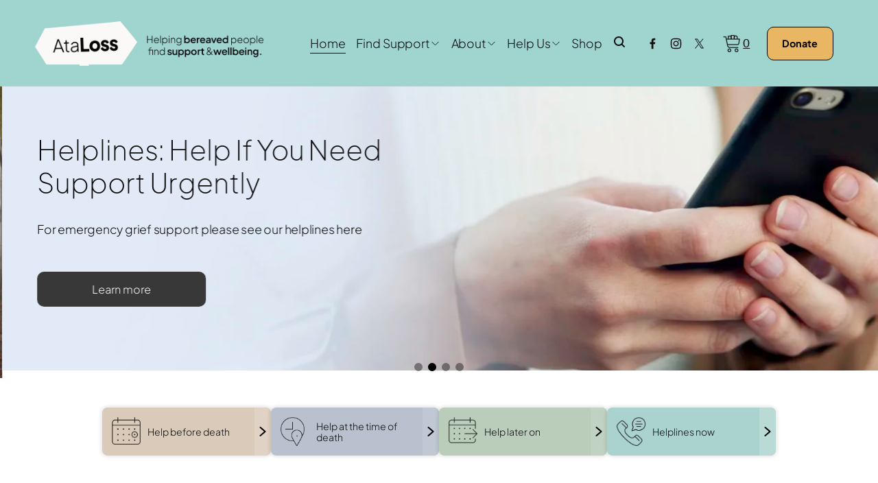

--- FILE ---
content_type: text/html;charset=utf-8
request_url: https://www.ataloss.org/
body_size: 91354
content:
<!doctype html>
<html xmlns:og="http://opengraphprotocol.org/schema/" xmlns:fb="http://www.facebook.com/2008/fbml" lang="en-GB"  >
  <head>
    <meta http-equiv="X-UA-Compatible" content="IE=edge,chrome=1">
    <meta name="viewport" content="width=device-width, initial-scale=1">
    <!-- This is Squarespace. --><!-- ataloss -->
<base href="">
<meta charset="utf-8" />
<title>AtaLoss.org: UK wide bereavement signposting and information website | Find Support Now</title>
<meta http-equiv="Accept-CH" content="Sec-CH-UA-Platform-Version, Sec-CH-UA-Model" /><link rel="icon" type="image/x-icon" href="https://images.squarespace-cdn.com/content/v1/66abf4eda8c7fe56608c0cfe/8f2cc394-cd1d-437a-950d-188b7047f2fd/favicon.ico?format=100w"/>
<link rel="canonical" href="https://www.ataloss.org"/>
<meta property="og:site_name" content="AtaLoss.org: UK wide bereavement signposting and information website"/>
<meta property="og:title" content="AtaLoss.org: UK wide bereavement signposting and information website | Find Support Now"/>
<meta property="og:url" content="https://www.ataloss.org"/>
<meta property="og:type" content="website"/>
<meta property="og:description" content="Discover comprehensive UK bereavement support resources at AtaLoss.org, guiding you through grief with information and helplines tailored to your needs."/>
<meta property="og:image" content="http://static1.squarespace.com/static/66abf4eda8c7fe56608c0cfe/t/678674e2fb68535a5cdee176/1736864994732/Asset+91009isd22s22ss.png?format=1500w"/>
<meta property="og:image:width" content="1500"/>
<meta property="og:image:height" content="291"/>
<meta itemprop="name" content="AtaLoss.org: UK wide bereavement signposting and information website &#124; Find Support Now"/>
<meta itemprop="url" content="https://www.ataloss.org"/>
<meta itemprop="description" content="Discover comprehensive UK bereavement support resources at AtaLoss.org, guiding you through grief with information and helplines tailored to your needs."/>
<meta itemprop="thumbnailUrl" content="http://static1.squarespace.com/static/66abf4eda8c7fe56608c0cfe/t/678674e2fb68535a5cdee176/1736864994732/Asset+91009isd22s22ss.png?format=1500w"/>
<link rel="image_src" href="http://static1.squarespace.com/static/66abf4eda8c7fe56608c0cfe/t/678674e2fb68535a5cdee176/1736864994732/Asset+91009isd22s22ss.png?format=1500w" />
<meta itemprop="image" content="http://static1.squarespace.com/static/66abf4eda8c7fe56608c0cfe/t/678674e2fb68535a5cdee176/1736864994732/Asset+91009isd22s22ss.png?format=1500w"/>
<meta name="twitter:title" content="AtaLoss.org: UK wide bereavement signposting and information website &#124; Find Support Now"/>
<meta name="twitter:image" content="http://static1.squarespace.com/static/66abf4eda8c7fe56608c0cfe/t/678674e2fb68535a5cdee176/1736864994732/Asset+91009isd22s22ss.png?format=1500w"/>
<meta name="twitter:url" content="https://www.ataloss.org"/>
<meta name="twitter:card" content="summary"/>
<meta name="twitter:description" content="Discover comprehensive UK bereavement support resources at AtaLoss.org, guiding you through grief with information and helplines tailored to your needs."/>
<meta name="description" content="Discover comprehensive UK bereavement support resources at AtaLoss.org, 
guiding you through grief with information and helplines tailored to your 
needs." />
<link rel="preconnect" href="https://images.squarespace-cdn.com">
<script type="text/javascript" crossorigin="anonymous" defer="true" nomodule="nomodule" src="//assets.squarespace.com/@sqs/polyfiller/1.6/legacy.js"></script>
<script type="text/javascript" crossorigin="anonymous" defer="true" src="//assets.squarespace.com/@sqs/polyfiller/1.6/modern.js"></script>
<script type="text/javascript">SQUARESPACE_ROLLUPS = {};</script>
<script>(function(rollups, name) { if (!rollups[name]) { rollups[name] = {}; } rollups[name].js = ["//assets.squarespace.com/universal/scripts-compressed/extract-css-runtime-20bbee92f13252bc-min.en-US.js"]; })(SQUARESPACE_ROLLUPS, 'squarespace-extract_css_runtime');</script>
<script crossorigin="anonymous" src="//assets.squarespace.com/universal/scripts-compressed/extract-css-runtime-20bbee92f13252bc-min.en-US.js" defer ></script><script>(function(rollups, name) { if (!rollups[name]) { rollups[name] = {}; } rollups[name].js = ["//assets.squarespace.com/universal/scripts-compressed/extract-css-moment-js-vendor-6f2a1f6ec9a41489-min.en-US.js"]; })(SQUARESPACE_ROLLUPS, 'squarespace-extract_css_moment_js_vendor');</script>
<script crossorigin="anonymous" src="//assets.squarespace.com/universal/scripts-compressed/extract-css-moment-js-vendor-6f2a1f6ec9a41489-min.en-US.js" defer ></script><script>(function(rollups, name) { if (!rollups[name]) { rollups[name] = {}; } rollups[name].js = ["//assets.squarespace.com/universal/scripts-compressed/cldr-resource-pack-22ed584d99d9b83d-min.en-US.js"]; })(SQUARESPACE_ROLLUPS, 'squarespace-cldr_resource_pack');</script>
<script crossorigin="anonymous" src="//assets.squarespace.com/universal/scripts-compressed/cldr-resource-pack-22ed584d99d9b83d-min.en-US.js" defer ></script><script>(function(rollups, name) { if (!rollups[name]) { rollups[name] = {}; } rollups[name].js = ["//assets.squarespace.com/universal/scripts-compressed/common-vendors-stable-fbd854d40b0804b7-min.en-US.js"]; })(SQUARESPACE_ROLLUPS, 'squarespace-common_vendors_stable');</script>
<script crossorigin="anonymous" src="//assets.squarespace.com/universal/scripts-compressed/common-vendors-stable-fbd854d40b0804b7-min.en-US.js" defer ></script><script>(function(rollups, name) { if (!rollups[name]) { rollups[name] = {}; } rollups[name].js = ["//assets.squarespace.com/universal/scripts-compressed/common-vendors-4eceb3db532a1896-min.en-US.js"]; })(SQUARESPACE_ROLLUPS, 'squarespace-common_vendors');</script>
<script crossorigin="anonymous" src="//assets.squarespace.com/universal/scripts-compressed/common-vendors-4eceb3db532a1896-min.en-US.js" defer ></script><script>(function(rollups, name) { if (!rollups[name]) { rollups[name] = {}; } rollups[name].js = ["//assets.squarespace.com/universal/scripts-compressed/common-b362001d182389b0-min.en-US.js"]; })(SQUARESPACE_ROLLUPS, 'squarespace-common');</script>
<script crossorigin="anonymous" src="//assets.squarespace.com/universal/scripts-compressed/common-b362001d182389b0-min.en-US.js" defer ></script><script>(function(rollups, name) { if (!rollups[name]) { rollups[name] = {}; } rollups[name].js = ["//assets.squarespace.com/universal/scripts-compressed/commerce-a24eb0a2dd6cb809-min.en-US.js"]; })(SQUARESPACE_ROLLUPS, 'squarespace-commerce');</script>
<script crossorigin="anonymous" src="//assets.squarespace.com/universal/scripts-compressed/commerce-a24eb0a2dd6cb809-min.en-US.js" defer ></script><script>(function(rollups, name) { if (!rollups[name]) { rollups[name] = {}; } rollups[name].css = ["//assets.squarespace.com/universal/styles-compressed/commerce-d39519ad4c059802-min.en-US.css"]; })(SQUARESPACE_ROLLUPS, 'squarespace-commerce');</script>
<link rel="stylesheet" type="text/css" href="//assets.squarespace.com/universal/styles-compressed/commerce-d39519ad4c059802-min.en-US.css"><script>(function(rollups, name) { if (!rollups[name]) { rollups[name] = {}; } rollups[name].js = ["//assets.squarespace.com/universal/scripts-compressed/performance-6c7058b44420b6db-min.en-US.js"]; })(SQUARESPACE_ROLLUPS, 'squarespace-performance');</script>
<script crossorigin="anonymous" src="//assets.squarespace.com/universal/scripts-compressed/performance-6c7058b44420b6db-min.en-US.js" defer ></script><script data-name="static-context">Static = window.Static || {}; Static.SQUARESPACE_CONTEXT = {"betaFeatureFlags":["campaigns_discount_section_in_automations","section-sdk-plp-list-view-atc-button-enabled","enable_form_submission_trigger","campaigns_new_image_layout_picker","nested_categories","campaigns_discount_section_in_blasts","member_areas_feature","marketing_automations","campaigns_merch_state","modernized-pdp-m2-enabled","override_block_styles","marketing_landing_page","contacts_and_campaigns_redesign","i18n_beta_website_locales","form_block_first_last_name_required","commerce-product-forms-rendering","supports_versioned_template_assets","campaigns_thumbnail_layout","scripts_defer","campaigns_import_discounts","new_stacked_index","website-saved-sections"],"facebookAppId":"314192535267336","facebookApiVersion":"v6.0","rollups":{"squarespace-announcement-bar":{"js":"//assets.squarespace.com/universal/scripts-compressed/announcement-bar-92ab1c4891022f1d-min.en-US.js"},"squarespace-audio-player":{"css":"//assets.squarespace.com/universal/styles-compressed/audio-player-b05f5197a871c566-min.en-US.css","js":"//assets.squarespace.com/universal/scripts-compressed/audio-player-48b2ef79cf1c7ffb-min.en-US.js"},"squarespace-blog-collection-list":{"css":"//assets.squarespace.com/universal/styles-compressed/blog-collection-list-b4046463b72f34e2-min.en-US.css","js":"//assets.squarespace.com/universal/scripts-compressed/blog-collection-list-f78db80fc1cd6fce-min.en-US.js"},"squarespace-calendar-block-renderer":{"css":"//assets.squarespace.com/universal/styles-compressed/calendar-block-renderer-b72d08ba4421f5a0-min.en-US.css","js":"//assets.squarespace.com/universal/scripts-compressed/calendar-block-renderer-550530d9b21148ea-min.en-US.js"},"squarespace-chartjs-helpers":{"css":"//assets.squarespace.com/universal/styles-compressed/chartjs-helpers-96b256171ee039c1-min.en-US.css","js":"//assets.squarespace.com/universal/scripts-compressed/chartjs-helpers-4fd57f343946d08e-min.en-US.js"},"squarespace-comments":{"css":"//assets.squarespace.com/universal/styles-compressed/comments-1005d8fa07d32785-min.en-US.css","js":"//assets.squarespace.com/universal/scripts-compressed/comments-ddbed2e69fd3befa-min.en-US.js"},"squarespace-custom-css-popup":{"css":"//assets.squarespace.com/universal/styles-compressed/custom-css-popup-679a91a14e6e13a0-min.en-US.css","js":"//assets.squarespace.com/universal/scripts-compressed/custom-css-popup-3b7d885fa560921a-min.en-US.js"},"squarespace-dialog":{"css":"//assets.squarespace.com/universal/styles-compressed/dialog-f9093f2d526b94df-min.en-US.css","js":"//assets.squarespace.com/universal/scripts-compressed/dialog-2540b905667f1e8a-min.en-US.js"},"squarespace-events-collection":{"css":"//assets.squarespace.com/universal/styles-compressed/events-collection-b72d08ba4421f5a0-min.en-US.css","js":"//assets.squarespace.com/universal/scripts-compressed/events-collection-3e7891c6b5666deb-min.en-US.js"},"squarespace-form-rendering-utils":{"js":"//assets.squarespace.com/universal/scripts-compressed/form-rendering-utils-c55cb4954532d2e9-min.en-US.js"},"squarespace-forms":{"css":"//assets.squarespace.com/universal/styles-compressed/forms-0afd3c6ac30bbab1-min.en-US.css","js":"//assets.squarespace.com/universal/scripts-compressed/forms-5d3eff1221a2050f-min.en-US.js"},"squarespace-gallery-collection-list":{"css":"//assets.squarespace.com/universal/styles-compressed/gallery-collection-list-b4046463b72f34e2-min.en-US.css","js":"//assets.squarespace.com/universal/scripts-compressed/gallery-collection-list-07747667a3187b76-min.en-US.js"},"squarespace-image-zoom":{"css":"//assets.squarespace.com/universal/styles-compressed/image-zoom-b4046463b72f34e2-min.en-US.css","js":"//assets.squarespace.com/universal/scripts-compressed/image-zoom-60c18dc5f8f599ea-min.en-US.js"},"squarespace-pinterest":{"css":"//assets.squarespace.com/universal/styles-compressed/pinterest-b4046463b72f34e2-min.en-US.css","js":"//assets.squarespace.com/universal/scripts-compressed/pinterest-95bcbc1cf54446d6-min.en-US.js"},"squarespace-popup-overlay":{"css":"//assets.squarespace.com/universal/styles-compressed/popup-overlay-b742b752f5880972-min.en-US.css","js":"//assets.squarespace.com/universal/scripts-compressed/popup-overlay-8103e8e9061090c8-min.en-US.js"},"squarespace-product-quick-view":{"css":"//assets.squarespace.com/universal/styles-compressed/product-quick-view-da3f631e5a2b9554-min.en-US.css","js":"//assets.squarespace.com/universal/scripts-compressed/product-quick-view-e06b4d58ae676b18-min.en-US.js"},"squarespace-products-collection-item-v2":{"css":"//assets.squarespace.com/universal/styles-compressed/products-collection-item-v2-b4046463b72f34e2-min.en-US.css","js":"//assets.squarespace.com/universal/scripts-compressed/products-collection-item-v2-e3a3f101748fca6e-min.en-US.js"},"squarespace-products-collection-list-v2":{"css":"//assets.squarespace.com/universal/styles-compressed/products-collection-list-v2-b4046463b72f34e2-min.en-US.css","js":"//assets.squarespace.com/universal/scripts-compressed/products-collection-list-v2-eedc544f4cc56af4-min.en-US.js"},"squarespace-search-page":{"css":"//assets.squarespace.com/universal/styles-compressed/search-page-90a67fc09b9b32c6-min.en-US.css","js":"//assets.squarespace.com/universal/scripts-compressed/search-page-0ff0e020ab1fa1a7-min.en-US.js"},"squarespace-search-preview":{"js":"//assets.squarespace.com/universal/scripts-compressed/search-preview-0cd39e3057f784ac-min.en-US.js"},"squarespace-simple-liking":{"css":"//assets.squarespace.com/universal/styles-compressed/simple-liking-701bf8bbc05ec6aa-min.en-US.css","js":"//assets.squarespace.com/universal/scripts-compressed/simple-liking-c63bf8989a1c119a-min.en-US.js"},"squarespace-social-buttons":{"css":"//assets.squarespace.com/universal/styles-compressed/social-buttons-95032e5fa98e47a5-min.en-US.css","js":"//assets.squarespace.com/universal/scripts-compressed/social-buttons-0d3103d68d9577b7-min.en-US.js"},"squarespace-tourdates":{"css":"//assets.squarespace.com/universal/styles-compressed/tourdates-b4046463b72f34e2-min.en-US.css","js":"//assets.squarespace.com/universal/scripts-compressed/tourdates-6935a85e44fbeb38-min.en-US.js"},"squarespace-website-overlays-manager":{"css":"//assets.squarespace.com/universal/styles-compressed/website-overlays-manager-07ea5a4e004e6710-min.en-US.css","js":"//assets.squarespace.com/universal/scripts-compressed/website-overlays-manager-70d38206948bb16f-min.en-US.js"}},"pageType":2,"website":{"id":"66abf4eda8c7fe56608c0cfe","identifier":"ataloss","websiteType":1,"contentModifiedOn":1769415449596,"cloneable":false,"hasBeenCloneable":false,"siteStatus":{},"language":"en-GB","translationLocale":"en-US","formattingLocale":"en-GB","timeZone":"Europe/London","machineTimeZoneOffset":0,"timeZoneOffset":0,"timeZoneAbbr":"GMT","siteTitle":"AtaLoss.org: UK wide bereavement signposting and information website","fullSiteTitle":"AtaLoss.org: UK wide bereavement signposting and information website | Find Support Now","location":{"addressLine1":"","addressLine2":"","addressCountry":""},"logoImageId":"678674e2fb68535a5cdee176","mobileLogoImageId":"67603fc291f87f4cec84a34f","shareButtonOptions":{"6":true,"3":true,"4":true,"2":true,"1":true,"8":true,"7":true},"logoImageUrl":"//images.squarespace-cdn.com/content/v1/66abf4eda8c7fe56608c0cfe/c0c87c73-048d-4a86-a8b3-0ac2fc99673a/Asset+91009isd22s22ss.png","mobileLogoImageUrl":"//images.squarespace-cdn.com/content/v1/66abf4eda8c7fe56608c0cfe/076fbaf0-0172-40e5-a8c2-4c61c84b015f/Asset+871009isd22s22ss.png","authenticUrl":"https://www.ataloss.org","internalUrl":"https://ataloss.squarespace.com","baseUrl":"https://www.ataloss.org","primaryDomain":"www.ataloss.org","sslSetting":3,"isHstsEnabled":true,"socialAccounts":[{"serviceId":60,"screenname":"Facebook","addedOn":1733132902877,"profileUrl":"https://www.facebook.com/AtaLosscharity/","iconEnabled":true,"serviceName":"facebook-unauth"},{"serviceId":64,"screenname":"Instagram","addedOn":1733132908013,"profileUrl":"https://www.instagram.com/atalosscharity","iconEnabled":true,"serviceName":"instagram-unauth"},{"serviceId":85,"screenname":"X","addedOn":1734014417756,"profileUrl":"https://x.com/AtaLosscharity/","iconEnabled":true,"serviceName":"x-formerly-twitter-unauth"}],"typekitId":"","statsMigrated":false,"imageMetadataProcessingEnabled":false,"screenshotId":"2cea46bfb13824f0d729aac5e9459d479b99ab6f507ac208ab741dd47cf00a4e","captchaSettings":{"siteKey":"","enabledForDonations":false},"showOwnerLogin":false},"websiteSettings":{"id":"66abf4eda8c7fe56608c0d01","websiteId":"66abf4eda8c7fe56608c0cfe","subjects":[],"country":"GB","state":"","simpleLikingEnabled":true,"mobileInfoBarSettings":{"isContactEmailEnabled":false,"isContactPhoneNumberEnabled":false,"isLocationEnabled":false,"isBusinessHoursEnabled":false},"announcementBarSettings":{},"commentLikesAllowed":true,"commentAnonAllowed":true,"commentThreaded":true,"commentApprovalRequired":false,"commentAvatarsOn":true,"commentSortType":2,"commentFlagThreshold":0,"commentFlagsAllowed":true,"commentEnableByDefault":true,"commentDisableAfterDaysDefault":0,"disqusShortname":"","commentsEnabled":false,"contactPhoneNumber":"","businessHours":{"monday":{"text":"09:00 - 17:30","ranges":[{"from":540,"to":1050}]},"tuesday":{"text":"09:00 - 17:30","ranges":[{"from":540,"to":1050}]},"wednesday":{"text":"09:00 - 17:30","ranges":[{"from":540,"to":1050}]},"thursday":{"text":"09:00 - 17:30","ranges":[{"from":540,"to":1050}]},"friday":{"text":"09:00 - 17:30","ranges":[{"from":540,"to":1050}]},"saturday":{"text":"","ranges":[{}]},"sunday":{"text":"","ranges":[{}]}},"storeSettings":{"returnPolicy":null,"termsOfService":null,"privacyPolicy":null,"expressCheckout":false,"continueShoppingLinkUrl":"shop","useLightCart":false,"showNoteField":false,"shippingCountryDefaultValue":"GB","billToShippingDefaultValue":true,"showShippingPhoneNumber":true,"isShippingPhoneRequired":false,"showBillingPhoneNumber":true,"isBillingPhoneRequired":false,"currenciesSupported":["USD","ARS","AUD","BRL","CAD","CHF","COP","CZK","DKK","EUR","GBP","HKD","IDR","ILS","INR","JPY","MXN","MYR","NOK","NZD","PHP","PLN","RUB","SEK","SGD","THB","ZAR"],"defaultCurrency":"GBP","selectedCurrency":"GBP","measurementStandard":2,"showCustomCheckoutForm":false,"checkoutPageMarketingOptInEnabled":true,"enableMailingListOptInByDefault":false,"sameAsRetailLocation":false,"merchandisingSettings":{"scarcityEnabledOnProductItems":false,"scarcityEnabledOnProductBlocks":false,"scarcityMessageType":"DEFAULT_SCARCITY_MESSAGE","scarcityThreshold":10,"multipleQuantityAllowedForServices":true,"restockNotificationsEnabled":false,"restockNotificationsSuccessText":"","restockNotificationsMailingListSignUpEnabled":false,"relatedProductsEnabled":false,"relatedProductsSectionTitle":"Related products","relatedProductsOrdering":"random","customSoldOutText":"Sold Out","soldOutVariantsDropdownDisabled":false,"productComposerOptedIn":false,"productComposerABTestOptedOut":false,"productReviewsEnabled":false,"displayNativeProductReviewsEnabled":false,"displayImportedProductReviewsEnabled":false,"productReviewsDisplayScope":"ALL_REVIEWS","productReviewsMerchantEmailEnabled":false,"hasOptedToCollectNativeReviews":false},"minimumOrderSubtotalEnabled":false,"minimumOrderSubtotal":{"currency":"GBP","value":"0.00"},"addToCartConfirmationType":2,"isLive":true,"multipleQuantityAllowedForServices":true},"useEscapeKeyToLogin":false,"ssBadgeType":1,"ssBadgePosition":4,"ssBadgeVisibility":1,"ssBadgeDevices":1,"pinterestOverlayOptions":{"mode":"disabled"},"userAccountsSettings":{"loginAllowed":false,"signupAllowed":false}},"cookieSettings":{"isCookieBannerEnabled":true,"isRestrictiveCookiePolicyEnabled":true,"cookieBannerText":"<p>Select \u201CAccept all\u201D to agree to our use of cookies and similar technologies to enhance your browsing experience, security, analytics and customization. Select \u201DManage cookies\u201D to make more choices or opt out.</p>","cookieBannerPosition":"BOTTOM","cookieBannerCtaText":"Accept all","cookieBannerAcceptType":"OPT_IN","cookieBannerOptOutCtaText":"Decline all","cookieBannerHasOptOut":false,"cookieBannerHasManageCookies":true,"cookieBannerManageCookiesLabel":"Manage cookies","cookieBannerSavedPreferencesText":"Cookie Preferences","cookieBannerSavedPreferencesLayout":"PILL"},"websiteCloneable":false,"collection":{"title":"Home","id":"67953cbf4ad37117aa5f3e13","fullUrl":"/","type":10,"permissionType":1},"subscribed":false,"appDomain":"squarespace.com","templateTweakable":true,"tweakJSON":{"form-use-theme-colors":"false","header-logo-height":"65px","header-mobile-logo-max-height":"64px","header-vert-padding":"2.4vw","header-width":"Full","maxPageWidth":"1200px","mobile-header-vert-padding":"6vw","pagePadding":"4vw","tweak-blog-alternating-side-by-side-image-aspect-ratio":"1:1 Square","tweak-blog-alternating-side-by-side-image-spacing":"6%","tweak-blog-alternating-side-by-side-meta-spacing":"20px","tweak-blog-alternating-side-by-side-primary-meta":"Categories","tweak-blog-alternating-side-by-side-read-more-spacing":"20px","tweak-blog-alternating-side-by-side-secondary-meta":"Date","tweak-blog-basic-grid-columns":"4","tweak-blog-basic-grid-image-aspect-ratio":"3:2 Standard","tweak-blog-basic-grid-image-spacing":"20px","tweak-blog-basic-grid-meta-spacing":"10px","tweak-blog-basic-grid-primary-meta":"Categories","tweak-blog-basic-grid-read-more-spacing":"20px","tweak-blog-basic-grid-secondary-meta":"None","tweak-blog-item-custom-width":"75","tweak-blog-item-show-author-profile":"false","tweak-blog-item-width":"Medium","tweak-blog-masonry-columns":"2","tweak-blog-masonry-horizontal-spacing":"30px","tweak-blog-masonry-image-spacing":"20px","tweak-blog-masonry-meta-spacing":"20px","tweak-blog-masonry-primary-meta":"Categories","tweak-blog-masonry-read-more-spacing":"20px","tweak-blog-masonry-secondary-meta":"Date","tweak-blog-masonry-vertical-spacing":"30px","tweak-blog-side-by-side-image-aspect-ratio":"1:1 Square","tweak-blog-side-by-side-image-spacing":"6%","tweak-blog-side-by-side-meta-spacing":"20px","tweak-blog-side-by-side-primary-meta":"Categories","tweak-blog-side-by-side-read-more-spacing":"20px","tweak-blog-side-by-side-secondary-meta":"Date","tweak-blog-single-column-image-spacing":"50px","tweak-blog-single-column-meta-spacing":"0px","tweak-blog-single-column-primary-meta":"Date","tweak-blog-single-column-read-more-spacing":"0px","tweak-blog-single-column-secondary-meta":"Categories","tweak-events-stacked-show-thumbnails":"true","tweak-events-stacked-thumbnail-size":"3:2 Standard","tweak-fixed-header":"false","tweak-fixed-header-style":"Basic","tweak-global-animations-animation-curve":"ease","tweak-global-animations-animation-delay":"0.1s","tweak-global-animations-animation-duration":"0.1s","tweak-global-animations-animation-style":"fade","tweak-global-animations-animation-type":"none","tweak-global-animations-complexity-level":"detailed","tweak-global-animations-enabled":"false","tweak-portfolio-grid-basic-custom-height":"50","tweak-portfolio-grid-overlay-custom-height":"50","tweak-portfolio-hover-follow-acceleration":"10%","tweak-portfolio-hover-follow-animation-duration":"Fast","tweak-portfolio-hover-follow-animation-type":"Fade","tweak-portfolio-hover-follow-delimiter":"Bullet","tweak-portfolio-hover-follow-front":"false","tweak-portfolio-hover-follow-layout":"Inline","tweak-portfolio-hover-follow-size":"50","tweak-portfolio-hover-follow-text-spacing-x":"1.5","tweak-portfolio-hover-follow-text-spacing-y":"1.5","tweak-portfolio-hover-static-animation-duration":"Fast","tweak-portfolio-hover-static-animation-type":"Fade","tweak-portfolio-hover-static-delimiter":"Hyphen","tweak-portfolio-hover-static-front":"true","tweak-portfolio-hover-static-layout":"Inline","tweak-portfolio-hover-static-size":"50","tweak-portfolio-hover-static-text-spacing-x":"1.5","tweak-portfolio-hover-static-text-spacing-y":"1.5","tweak-portfolio-index-background-animation-duration":"Medium","tweak-portfolio-index-background-animation-type":"Fade","tweak-portfolio-index-background-custom-height":"50","tweak-portfolio-index-background-delimiter":"None","tweak-portfolio-index-background-height":"Large","tweak-portfolio-index-background-horizontal-alignment":"Center","tweak-portfolio-index-background-link-format":"Stacked","tweak-portfolio-index-background-persist":"false","tweak-portfolio-index-background-vertical-alignment":"Middle","tweak-portfolio-index-background-width":"Full","tweak-transparent-header":"false"},"templateId":"5c5a519771c10ba3470d8101","templateVersion":"7.1","pageFeatures":[1,2,4],"gmRenderKey":"QUl6YVN5Q0JUUk9xNkx1dkZfSUUxcjQ2LVQ0QWVUU1YtMGQ3bXk4","templateScriptsRootUrl":"https://static1.squarespace.com/static/vta/5c5a519771c10ba3470d8101/scripts/","impersonatedSession":false,"tzData":{"zones":[[0,"EU","GMT/BST",null]],"rules":{"EU":[[1981,"max",null,"Mar","lastSun","1:00u","1:00","S"],[1996,"max",null,"Oct","lastSun","1:00u","0",null]]}},"showAnnouncementBar":false,"recaptchaEnterpriseContext":{"recaptchaEnterpriseSiteKey":"6LdDFQwjAAAAAPigEvvPgEVbb7QBm-TkVJdDTlAv"},"i18nContext":{"timeZoneData":{"id":"Europe/London","name":"Greenwich Mean Time"}},"env":"PRODUCTION","visitorFormContext":{"formFieldFormats":{"initialNameOrder":"GIVEN_FIRST","initialPhoneFormat":{"id":0,"type":"PHONE_NUMBER","country":"GB","labelLocale":"en-US","fields":[{"type":"FIELD","label":"1","identifier":"1","length":4,"required":false,"metadata":{}},{"type":"SEPARATOR","label":" ","identifier":"Space","length":0,"required":false,"metadata":{}},{"type":"FIELD","label":"2","identifier":"2","length":16,"required":false,"metadata":{}}]},"countries":[{"name":"Afghanistan","code":"AF","phoneCode":"+93"},{"name":"\u00C5land Islands","code":"AX","phoneCode":"+358"},{"name":"Albania","code":"AL","phoneCode":"+355"},{"name":"Algeria","code":"DZ","phoneCode":"+213"},{"name":"American Samoa","code":"AS","phoneCode":"+1"},{"name":"Andorra","code":"AD","phoneCode":"+376"},{"name":"Angola","code":"AO","phoneCode":"+244"},{"name":"Anguilla","code":"AI","phoneCode":"+1"},{"name":"Antigua & Barbuda","code":"AG","phoneCode":"+1"},{"name":"Argentina","code":"AR","phoneCode":"+54"},{"name":"Armenia","code":"AM","phoneCode":"+374"},{"name":"Aruba","code":"AW","phoneCode":"+297"},{"name":"Ascension Island","code":"AC","phoneCode":"+247"},{"name":"Australia","code":"AU","phoneCode":"+61"},{"name":"Austria","code":"AT","phoneCode":"+43"},{"name":"Azerbaijan","code":"AZ","phoneCode":"+994"},{"name":"Bahamas","code":"BS","phoneCode":"+1"},{"name":"Bahrain","code":"BH","phoneCode":"+973"},{"name":"Bangladesh","code":"BD","phoneCode":"+880"},{"name":"Barbados","code":"BB","phoneCode":"+1"},{"name":"Belarus","code":"BY","phoneCode":"+375"},{"name":"Belgium","code":"BE","phoneCode":"+32"},{"name":"Belize","code":"BZ","phoneCode":"+501"},{"name":"Benin","code":"BJ","phoneCode":"+229"},{"name":"Bermuda","code":"BM","phoneCode":"+1"},{"name":"Bhutan","code":"BT","phoneCode":"+975"},{"name":"Bolivia","code":"BO","phoneCode":"+591"},{"name":"Bosnia & Herzegovina","code":"BA","phoneCode":"+387"},{"name":"Botswana","code":"BW","phoneCode":"+267"},{"name":"Brazil","code":"BR","phoneCode":"+55"},{"name":"British Indian Ocean Territory","code":"IO","phoneCode":"+246"},{"name":"British Virgin Islands","code":"VG","phoneCode":"+1"},{"name":"Brunei","code":"BN","phoneCode":"+673"},{"name":"Bulgaria","code":"BG","phoneCode":"+359"},{"name":"Burkina Faso","code":"BF","phoneCode":"+226"},{"name":"Burundi","code":"BI","phoneCode":"+257"},{"name":"Cambodia","code":"KH","phoneCode":"+855"},{"name":"Cameroon","code":"CM","phoneCode":"+237"},{"name":"Canada","code":"CA","phoneCode":"+1"},{"name":"Cape Verde","code":"CV","phoneCode":"+238"},{"name":"Caribbean Netherlands","code":"BQ","phoneCode":"+599"},{"name":"Cayman Islands","code":"KY","phoneCode":"+1"},{"name":"Central African Republic","code":"CF","phoneCode":"+236"},{"name":"Chad","code":"TD","phoneCode":"+235"},{"name":"Chile","code":"CL","phoneCode":"+56"},{"name":"China","code":"CN","phoneCode":"+86"},{"name":"Christmas Island","code":"CX","phoneCode":"+61"},{"name":"Cocos (Keeling) Islands","code":"CC","phoneCode":"+61"},{"name":"Colombia","code":"CO","phoneCode":"+57"},{"name":"Comoros","code":"KM","phoneCode":"+269"},{"name":"Congo - Brazzaville","code":"CG","phoneCode":"+242"},{"name":"Congo - Kinshasa","code":"CD","phoneCode":"+243"},{"name":"Cook Islands","code":"CK","phoneCode":"+682"},{"name":"Costa Rica","code":"CR","phoneCode":"+506"},{"name":"C\u00F4te d\u2019Ivoire","code":"CI","phoneCode":"+225"},{"name":"Croatia","code":"HR","phoneCode":"+385"},{"name":"Cuba","code":"CU","phoneCode":"+53"},{"name":"Cura\u00E7ao","code":"CW","phoneCode":"+599"},{"name":"Cyprus","code":"CY","phoneCode":"+357"},{"name":"Czechia","code":"CZ","phoneCode":"+420"},{"name":"Denmark","code":"DK","phoneCode":"+45"},{"name":"Djibouti","code":"DJ","phoneCode":"+253"},{"name":"Dominica","code":"DM","phoneCode":"+1"},{"name":"Dominican Republic","code":"DO","phoneCode":"+1"},{"name":"Ecuador","code":"EC","phoneCode":"+593"},{"name":"Egypt","code":"EG","phoneCode":"+20"},{"name":"El Salvador","code":"SV","phoneCode":"+503"},{"name":"Equatorial Guinea","code":"GQ","phoneCode":"+240"},{"name":"Eritrea","code":"ER","phoneCode":"+291"},{"name":"Estonia","code":"EE","phoneCode":"+372"},{"name":"Eswatini","code":"SZ","phoneCode":"+268"},{"name":"Ethiopia","code":"ET","phoneCode":"+251"},{"name":"Falkland Islands","code":"FK","phoneCode":"+500"},{"name":"Faroe Islands","code":"FO","phoneCode":"+298"},{"name":"Fiji","code":"FJ","phoneCode":"+679"},{"name":"Finland","code":"FI","phoneCode":"+358"},{"name":"France","code":"FR","phoneCode":"+33"},{"name":"French Guiana","code":"GF","phoneCode":"+594"},{"name":"French Polynesia","code":"PF","phoneCode":"+689"},{"name":"Gabon","code":"GA","phoneCode":"+241"},{"name":"Gambia","code":"GM","phoneCode":"+220"},{"name":"Georgia","code":"GE","phoneCode":"+995"},{"name":"Germany","code":"DE","phoneCode":"+49"},{"name":"Ghana","code":"GH","phoneCode":"+233"},{"name":"Gibraltar","code":"GI","phoneCode":"+350"},{"name":"Greece","code":"GR","phoneCode":"+30"},{"name":"Greenland","code":"GL","phoneCode":"+299"},{"name":"Grenada","code":"GD","phoneCode":"+1"},{"name":"Guadeloupe","code":"GP","phoneCode":"+590"},{"name":"Guam","code":"GU","phoneCode":"+1"},{"name":"Guatemala","code":"GT","phoneCode":"+502"},{"name":"Guernsey","code":"GG","phoneCode":"+44"},{"name":"Guinea","code":"GN","phoneCode":"+224"},{"name":"Guinea-Bissau","code":"GW","phoneCode":"+245"},{"name":"Guyana","code":"GY","phoneCode":"+592"},{"name":"Haiti","code":"HT","phoneCode":"+509"},{"name":"Honduras","code":"HN","phoneCode":"+504"},{"name":"Hong Kong SAR China","code":"HK","phoneCode":"+852"},{"name":"Hungary","code":"HU","phoneCode":"+36"},{"name":"Iceland","code":"IS","phoneCode":"+354"},{"name":"India","code":"IN","phoneCode":"+91"},{"name":"Indonesia","code":"ID","phoneCode":"+62"},{"name":"Iran","code":"IR","phoneCode":"+98"},{"name":"Iraq","code":"IQ","phoneCode":"+964"},{"name":"Ireland","code":"IE","phoneCode":"+353"},{"name":"Isle of Man","code":"IM","phoneCode":"+44"},{"name":"Israel","code":"IL","phoneCode":"+972"},{"name":"Italy","code":"IT","phoneCode":"+39"},{"name":"Jamaica","code":"JM","phoneCode":"+1"},{"name":"Japan","code":"JP","phoneCode":"+81"},{"name":"Jersey","code":"JE","phoneCode":"+44"},{"name":"Jordan","code":"JO","phoneCode":"+962"},{"name":"Kazakhstan","code":"KZ","phoneCode":"+7"},{"name":"Kenya","code":"KE","phoneCode":"+254"},{"name":"Kiribati","code":"KI","phoneCode":"+686"},{"name":"Kosovo","code":"XK","phoneCode":"+383"},{"name":"Kuwait","code":"KW","phoneCode":"+965"},{"name":"Kyrgyzstan","code":"KG","phoneCode":"+996"},{"name":"Laos","code":"LA","phoneCode":"+856"},{"name":"Latvia","code":"LV","phoneCode":"+371"},{"name":"Lebanon","code":"LB","phoneCode":"+961"},{"name":"Lesotho","code":"LS","phoneCode":"+266"},{"name":"Liberia","code":"LR","phoneCode":"+231"},{"name":"Libya","code":"LY","phoneCode":"+218"},{"name":"Liechtenstein","code":"LI","phoneCode":"+423"},{"name":"Lithuania","code":"LT","phoneCode":"+370"},{"name":"Luxembourg","code":"LU","phoneCode":"+352"},{"name":"Macao SAR China","code":"MO","phoneCode":"+853"},{"name":"Madagascar","code":"MG","phoneCode":"+261"},{"name":"Malawi","code":"MW","phoneCode":"+265"},{"name":"Malaysia","code":"MY","phoneCode":"+60"},{"name":"Maldives","code":"MV","phoneCode":"+960"},{"name":"Mali","code":"ML","phoneCode":"+223"},{"name":"Malta","code":"MT","phoneCode":"+356"},{"name":"Marshall Islands","code":"MH","phoneCode":"+692"},{"name":"Martinique","code":"MQ","phoneCode":"+596"},{"name":"Mauritania","code":"MR","phoneCode":"+222"},{"name":"Mauritius","code":"MU","phoneCode":"+230"},{"name":"Mayotte","code":"YT","phoneCode":"+262"},{"name":"Mexico","code":"MX","phoneCode":"+52"},{"name":"Micronesia","code":"FM","phoneCode":"+691"},{"name":"Moldova","code":"MD","phoneCode":"+373"},{"name":"Monaco","code":"MC","phoneCode":"+377"},{"name":"Mongolia","code":"MN","phoneCode":"+976"},{"name":"Montenegro","code":"ME","phoneCode":"+382"},{"name":"Montserrat","code":"MS","phoneCode":"+1"},{"name":"Morocco","code":"MA","phoneCode":"+212"},{"name":"Mozambique","code":"MZ","phoneCode":"+258"},{"name":"Myanmar (Burma)","code":"MM","phoneCode":"+95"},{"name":"Namibia","code":"NA","phoneCode":"+264"},{"name":"Nauru","code":"NR","phoneCode":"+674"},{"name":"Nepal","code":"NP","phoneCode":"+977"},{"name":"Netherlands","code":"NL","phoneCode":"+31"},{"name":"New Caledonia","code":"NC","phoneCode":"+687"},{"name":"New Zealand","code":"NZ","phoneCode":"+64"},{"name":"Nicaragua","code":"NI","phoneCode":"+505"},{"name":"Niger","code":"NE","phoneCode":"+227"},{"name":"Nigeria","code":"NG","phoneCode":"+234"},{"name":"Niue","code":"NU","phoneCode":"+683"},{"name":"Norfolk Island","code":"NF","phoneCode":"+672"},{"name":"Northern Mariana Islands","code":"MP","phoneCode":"+1"},{"name":"North Korea","code":"KP","phoneCode":"+850"},{"name":"North Macedonia","code":"MK","phoneCode":"+389"},{"name":"Norway","code":"NO","phoneCode":"+47"},{"name":"Oman","code":"OM","phoneCode":"+968"},{"name":"Pakistan","code":"PK","phoneCode":"+92"},{"name":"Palau","code":"PW","phoneCode":"+680"},{"name":"Palestinian Territories","code":"PS","phoneCode":"+970"},{"name":"Panama","code":"PA","phoneCode":"+507"},{"name":"Papua New Guinea","code":"PG","phoneCode":"+675"},{"name":"Paraguay","code":"PY","phoneCode":"+595"},{"name":"Peru","code":"PE","phoneCode":"+51"},{"name":"Philippines","code":"PH","phoneCode":"+63"},{"name":"Poland","code":"PL","phoneCode":"+48"},{"name":"Portugal","code":"PT","phoneCode":"+351"},{"name":"Puerto Rico","code":"PR","phoneCode":"+1"},{"name":"Qatar","code":"QA","phoneCode":"+974"},{"name":"R\u00E9union","code":"RE","phoneCode":"+262"},{"name":"Romania","code":"RO","phoneCode":"+40"},{"name":"Russia","code":"RU","phoneCode":"+7"},{"name":"Rwanda","code":"RW","phoneCode":"+250"},{"name":"Samoa","code":"WS","phoneCode":"+685"},{"name":"San Marino","code":"SM","phoneCode":"+378"},{"name":"S\u00E3o Tom\u00E9 & Pr\u00EDncipe","code":"ST","phoneCode":"+239"},{"name":"Saudi Arabia","code":"SA","phoneCode":"+966"},{"name":"Senegal","code":"SN","phoneCode":"+221"},{"name":"Serbia","code":"RS","phoneCode":"+381"},{"name":"Seychelles","code":"SC","phoneCode":"+248"},{"name":"Sierra Leone","code":"SL","phoneCode":"+232"},{"name":"Singapore","code":"SG","phoneCode":"+65"},{"name":"Sint Maarten","code":"SX","phoneCode":"+1"},{"name":"Slovakia","code":"SK","phoneCode":"+421"},{"name":"Slovenia","code":"SI","phoneCode":"+386"},{"name":"Solomon Islands","code":"SB","phoneCode":"+677"},{"name":"Somalia","code":"SO","phoneCode":"+252"},{"name":"South Africa","code":"ZA","phoneCode":"+27"},{"name":"South Korea","code":"KR","phoneCode":"+82"},{"name":"South Sudan","code":"SS","phoneCode":"+211"},{"name":"Spain","code":"ES","phoneCode":"+34"},{"name":"Sri Lanka","code":"LK","phoneCode":"+94"},{"name":"St. Barth\u00E9lemy","code":"BL","phoneCode":"+590"},{"name":"St. Helena","code":"SH","phoneCode":"+290"},{"name":"St. Kitts & Nevis","code":"KN","phoneCode":"+1"},{"name":"St. Lucia","code":"LC","phoneCode":"+1"},{"name":"St. Martin","code":"MF","phoneCode":"+590"},{"name":"St. Pierre & Miquelon","code":"PM","phoneCode":"+508"},{"name":"St. Vincent & Grenadines","code":"VC","phoneCode":"+1"},{"name":"Sudan","code":"SD","phoneCode":"+249"},{"name":"Suriname","code":"SR","phoneCode":"+597"},{"name":"Svalbard & Jan Mayen","code":"SJ","phoneCode":"+47"},{"name":"Sweden","code":"SE","phoneCode":"+46"},{"name":"Switzerland","code":"CH","phoneCode":"+41"},{"name":"Syria","code":"SY","phoneCode":"+963"},{"name":"Taiwan","code":"TW","phoneCode":"+886"},{"name":"Tajikistan","code":"TJ","phoneCode":"+992"},{"name":"Tanzania","code":"TZ","phoneCode":"+255"},{"name":"Thailand","code":"TH","phoneCode":"+66"},{"name":"Timor-Leste","code":"TL","phoneCode":"+670"},{"name":"Togo","code":"TG","phoneCode":"+228"},{"name":"Tokelau","code":"TK","phoneCode":"+690"},{"name":"Tonga","code":"TO","phoneCode":"+676"},{"name":"Trinidad & Tobago","code":"TT","phoneCode":"+1"},{"name":"Tristan da Cunha","code":"TA","phoneCode":"+290"},{"name":"Tunisia","code":"TN","phoneCode":"+216"},{"name":"T\u00FCrkiye","code":"TR","phoneCode":"+90"},{"name":"Turkmenistan","code":"TM","phoneCode":"+993"},{"name":"Turks & Caicos Islands","code":"TC","phoneCode":"+1"},{"name":"Tuvalu","code":"TV","phoneCode":"+688"},{"name":"U.S. Virgin Islands","code":"VI","phoneCode":"+1"},{"name":"Uganda","code":"UG","phoneCode":"+256"},{"name":"Ukraine","code":"UA","phoneCode":"+380"},{"name":"United Arab Emirates","code":"AE","phoneCode":"+971"},{"name":"United Kingdom","code":"GB","phoneCode":"+44"},{"name":"United States","code":"US","phoneCode":"+1"},{"name":"Uruguay","code":"UY","phoneCode":"+598"},{"name":"Uzbekistan","code":"UZ","phoneCode":"+998"},{"name":"Vanuatu","code":"VU","phoneCode":"+678"},{"name":"Vatican City","code":"VA","phoneCode":"+39"},{"name":"Venezuela","code":"VE","phoneCode":"+58"},{"name":"Vietnam","code":"VN","phoneCode":"+84"},{"name":"Wallis & Futuna","code":"WF","phoneCode":"+681"},{"name":"Western Sahara","code":"EH","phoneCode":"+212"},{"name":"Yemen","code":"YE","phoneCode":"+967"},{"name":"Zambia","code":"ZM","phoneCode":"+260"},{"name":"Zimbabwe","code":"ZW","phoneCode":"+263"}],"initialAddressFormat":{"id":0,"type":"ADDRESS","country":"GB","labelLocale":"en","fields":[{"type":"FIELD","label":"Address Line 1","identifier":"Line1","length":0,"required":true,"metadata":{"autocomplete":"address-line1"}},{"type":"SEPARATOR","label":"\n","identifier":"Newline","length":0,"required":false,"metadata":{}},{"type":"FIELD","label":"Address Line 2","identifier":"Line2","length":0,"required":false,"metadata":{"autocomplete":"address-line2"}},{"type":"SEPARATOR","label":"\n","identifier":"Newline","length":0,"required":false,"metadata":{}},{"type":"FIELD","label":"City / Town","identifier":"City","length":0,"required":true,"metadata":{"autocomplete":"address-level1"}},{"type":"SEPARATOR","label":"\n","identifier":"Newline","length":0,"required":false,"metadata":{}},{"type":"FIELD","label":"Postcode","identifier":"Zip","length":0,"required":true,"metadata":{"autocomplete":"postal-code"}}]}},"localizedStrings":{"validation":{"noValidSelection":"A valid selection must be made.","invalidUrl":"Must be a valid URL.","stringTooLong":"Value should have a length no longer than {0}.","containsInvalidKey":"{0} contains an invalid key.","invalidTwitterUsername":"Must be a valid Twitter username.","valueOutsideRange":"Value must be in the range {0} to {1}.","invalidPassword":"Passwords should not contain whitespace.","missingRequiredSubfields":"{0} is missing required subfields: {1}","invalidCurrency":"Currency value should be formatted like 1234 or 123.99.","invalidMapSize":"Value should contain exactly {0} elements.","subfieldsRequired":"All fields in {0} are required.","formSubmissionFailed":"Form submission failed. Review the following information: {0}.","invalidCountryCode":"Country code should have an optional plus and up to 4 digits.","invalidDate":"This is not a real date.","required":"{0} is required.","invalidStringLength":"Value should be {0} characters long.","invalidEmail":"Email addresses should follow the format user@domain.com.","invalidListLength":"Value should be {0} elements long.","allEmpty":"Please fill out at least one form field.","missingRequiredQuestion":"Missing a required question.","invalidQuestion":"Contained an invalid question.","captchaFailure":"Captcha validation failed. Please try again.","stringTooShort":"Value should have a length of at least {0}.","invalid":"{0} is not valid.","formErrors":"Form Errors","containsInvalidValue":"{0} contains an invalid value.","invalidUnsignedNumber":"Numbers must contain only digits and no other characters.","invalidName":"Valid names contain only letters, numbers, spaces, ', or - characters."},"submit":"Submit","status":{"title":"{@} Block","learnMore":"Learn more"},"name":{"firstName":"First Name","lastName":"Last Name"},"lightbox":{"openForm":"Open Form"},"likert":{"agree":"Agree","stronglyDisagree":"Strongly Disagree","disagree":"Disagree","stronglyAgree":"Strongly Agree","neutral":"Neutral"},"time":{"am":"AM","second":"Second","pm":"PM","minute":"Minute","amPm":"AM/PM","hour":"Hour"},"notFound":"Form not found.","date":{"yyyy":"YYYY","year":"Year","mm":"MM","day":"Day","month":"Month","dd":"DD"},"phone":{"country":"Country","number":"Number","prefix":"Prefix","areaCode":"Area Code","line":"Line"},"submitError":"Unable to submit form. Please try again later.","address":{"stateProvince":"State/Province","country":"Country","zipPostalCode":"Zip/Postal Code","address2":"Address 2","address1":"Address 1","city":"City"},"email":{"signUp":"Sign up for news and updates"},"cannotSubmitDemoForm":"This is a demo form and cannot be submitted.","required":"(required)","invalidData":"Invalid form data."}}};</script><link rel="stylesheet" type="text/css" href="https://definitions.sqspcdn.com/website-component-definition/static-assets/website.components.shape/a26fc6b2-5741-4d1d-ac8a-7238ffb83b81_509/website.components.shape.styles.css"/><link rel="stylesheet" type="text/css" href="https://definitions.sqspcdn.com/website-component-definition/static-assets/website.components.imageFluid/3d7b7b7c-6068-4c5c-8bba-0f88613653b6_114/website.components.imageFluid.styles.css"/><link rel="stylesheet" type="text/css" href="https://definitions.sqspcdn.com/website-component-definition/static-assets/website.components.code/6097dd2a-4518-4e98-bb82-04a8f7796b22_160/website.components.code.styles.css"/><link rel="stylesheet" type="text/css" href="https://definitions.sqspcdn.com/website-component-definition/static-assets/website.components.button/ff40e69f-6365-4e7d-9edb-387591076624_284/website.components.button.styles.css"/><script defer src="https://definitions.sqspcdn.com/website-component-definition/static-assets/website.components.shape/a26fc6b2-5741-4d1d-ac8a-7238ffb83b81_509/trigger-animation-runtime.js"></script><script defer src="https://definitions.sqspcdn.com/website-component-definition/static-assets/website.components.shape/a26fc6b2-5741-4d1d-ac8a-7238ffb83b81_509/8830.js"></script><script defer src="https://definitions.sqspcdn.com/website-component-definition/static-assets/website.components.button/ff40e69f-6365-4e7d-9edb-387591076624_284/8830.js"></script><script defer src="https://definitions.sqspcdn.com/website-component-definition/static-assets/website.components.imageFluid/3d7b7b7c-6068-4c5c-8bba-0f88613653b6_114/8830.js"></script><script defer src="https://definitions.sqspcdn.com/website-component-definition/static-assets/website.components.imageFluid/3d7b7b7c-6068-4c5c-8bba-0f88613653b6_114/image-effect-liquid.js"></script><script defer src="https://definitions.sqspcdn.com/website-component-definition/static-assets/website.components.imageFluid/3d7b7b7c-6068-4c5c-8bba-0f88613653b6_114/image-effect-refracted-circles.js"></script><script defer src="https://definitions.sqspcdn.com/website-component-definition/static-assets/website.components.code/6097dd2a-4518-4e98-bb82-04a8f7796b22_160/website.components.code.visitor.js"></script><script defer src="https://definitions.sqspcdn.com/website-component-definition/static-assets/website.components.button/ff40e69f-6365-4e7d-9edb-387591076624_284/block-animation-preview-manager.js"></script><script defer src="https://definitions.sqspcdn.com/website-component-definition/static-assets/website.components.button/ff40e69f-6365-4e7d-9edb-387591076624_284/trigger-animation-runtime.js"></script><script defer src="https://definitions.sqspcdn.com/website-component-definition/static-assets/website.components.imageFluid/3d7b7b7c-6068-4c5c-8bba-0f88613653b6_114/website.components.imageFluid.visitor.js"></script><script defer src="https://definitions.sqspcdn.com/website-component-definition/static-assets/website.components.shape/a26fc6b2-5741-4d1d-ac8a-7238ffb83b81_509/3196.js"></script><script defer src="https://definitions.sqspcdn.com/website-component-definition/static-assets/website.components.shape/a26fc6b2-5741-4d1d-ac8a-7238ffb83b81_509/website.components.shape.visitor.js"></script><script defer src="https://definitions.sqspcdn.com/website-component-definition/static-assets/website.components.imageFluid/3d7b7b7c-6068-4c5c-8bba-0f88613653b6_114/image-effect-film-grain.js"></script><script defer src="https://definitions.sqspcdn.com/website-component-definition/static-assets/website.components.imageFluid/3d7b7b7c-6068-4c5c-8bba-0f88613653b6_114/website.components.imageFluid.shared.constants.js"></script><script defer src="https://definitions.sqspcdn.com/website-component-definition/static-assets/website.components.imageFluid/3d7b7b7c-6068-4c5c-8bba-0f88613653b6_114/image-effect-parallax.js"></script><script defer src="https://definitions.sqspcdn.com/website-component-definition/static-assets/website.components.shape/a26fc6b2-5741-4d1d-ac8a-7238ffb83b81_509/block-animation-preview-manager.js"></script><script defer src="https://definitions.sqspcdn.com/website-component-definition/static-assets/website.components.button/ff40e69f-6365-4e7d-9edb-387591076624_284/website.components.button.visitor.js"></script><script defer src="https://definitions.sqspcdn.com/website-component-definition/static-assets/website.components.imageFluid/3d7b7b7c-6068-4c5c-8bba-0f88613653b6_114/748.js"></script><script defer src="https://definitions.sqspcdn.com/website-component-definition/static-assets/website.components.imageFluid/3d7b7b7c-6068-4c5c-8bba-0f88613653b6_114/9882.js"></script><script defer src="https://definitions.sqspcdn.com/website-component-definition/static-assets/website.components.button/ff40e69f-6365-4e7d-9edb-387591076624_284/3196.js"></script><script defer src="https://definitions.sqspcdn.com/website-component-definition/static-assets/website.components.imageFluid/3d7b7b7c-6068-4c5c-8bba-0f88613653b6_114/image-effect-refracted-lines.js"></script><script type="application/ld+json">{"url":"https://www.ataloss.org","name":"AtaLoss.org: UK wide bereavement signposting and information website","image":"//images.squarespace-cdn.com/content/v1/66abf4eda8c7fe56608c0cfe/c0c87c73-048d-4a86-a8b3-0ac2fc99673a/Asset+91009isd22s22ss.png","@context":"http://schema.org","@type":"WebSite"}</script><script type="application/ld+json">{"address":"","image":"https://static1.squarespace.com/static/66abf4eda8c7fe56608c0cfe/t/678674e2fb68535a5cdee176/1769415449596/","openingHours":"Mo 09:00-17:30, Tu 09:00-17:30, We 09:00-17:30, Th 09:00-17:30, Fr 09:00-17:30, , ","@context":"http://schema.org","@type":"LocalBusiness"}</script><link rel="stylesheet" type="text/css" href="https://static1.squarespace.com/static/versioned-site-css/66abf4eda8c7fe56608c0cfe/561/5c5a519771c10ba3470d8101/66abf4eda8c7fe56608c0d06/1728/site.css"/><script data-sqs-type="cookiepreferencesgetter">(function(){window.getSquarespaceCookies = function() {    const getCookiesAllowed = function(cookieName){ return ('; '+document.cookie).split('; ' + cookieName + '=').pop().split(';')[0] === 'true'};    return {      performance: getCookiesAllowed('ss_performanceCookiesAllowed') ? 'accepted' : 'declined',      marketing: getCookiesAllowed('ss_marketingCookiesAllowed') ? 'accepted' : 'declined'    }}})()</script><!-- Google Tag Manager -->
<script>(function(w,d,s,l,i){w[l]=w[l]||[];w[l].push({'gtm.start':
new Date().getTime(),event:'gtm.js'});var f=d.getElementsByTagName(s)[0],
j=d.createElement(s),dl=l!='dataLayer'?'&l='+l:'';j.async=true;j.src=
'https://www.googletagmanager.com/gtm.js?id='+i+dl;f.parentNode.insertBefore(j,f);
})(window,document,'script','dataLayer','GTM-PDDWCXVN');</script>
<!-- End Google Tag Manager -->

<!--- QUICK MENU START --->
<script async src="https://assets.squarewebsites.org/sqstools-ext/themes/init.js"></script>
<!--- QUICK MENU END --->


<!-- Start Monocle Search embed -->
<script>
  (function(){
    var s = document.createElement('script');
    s.src = 'https://monocle-search.com/search-embed.js';
    s.async = true;
    s.setAttribute('siteid', 'site_g6WHt6UQCm');
    var f = document.getElementsByTagName('script')[0]?.parentNode
      || document.head || document.body || document.documentElement;
    f.insertBefore(s, document.getElementsByTagName('script')[0] || null);
  })();
</script>
<!-- End Monocle Search embed -->


<!-- Replace Search word with icon -->
<script type="text/javascript">
  document.addEventListener("DOMContentLoaded", function() {
    // Select all potential search links in the header for both desktop and mobile
    var searchLinks = document.querySelectorAll('header a[href="/search"]');
    searchLinks.forEach(function(link) {
      link.innerHTML = `
        <svg xmlns="http://www.w3.org/2000/svg" width="24" height="24" fill="none" class="bi bi-search" viewBox="0 0 24 24">
          <path fill="currentColor" fill-rule="evenodd" d="M4 9a5 5 0 1110 0A5 5 0 014 9zm5-7a7 7 0 104.2 12.6.999.999 0 00.093.107l3 3a1 1 0 001.414-1.414l-3-3a.999.999 0 00-.107-.093A7 7 0 009 2z"/>
        </svg>
      `;
    });
  });
</script>
<!-- Replace Search word with icon -->

<!-- WM Toolkit -->
<script src="https://cdn.jsdelivr.net/gh/willmyerscode/toolkit@1/index.min.js"></script>
<!-- Mega Menu Styles from Will-Myers -->
<link href="https://cdn.jsdelivr.net/gh/willmyerscode/megaMenu@2/megaMenu.min.css" rel="stylesheet" />

<!-- HEADER - Table Block - Styling Ablity -->
<link rel="stylesheet" href="//assets.squarewebsites.org/custom-tables/style.css">
<!-- HEADER - Table Block - Styling Ablity -->

<!--Filtering 
<script src="//assets.squarewebsites.org/custom-filter/custom-filter.min.js"></script>-->
<!--Filtering -->

<!-- START - Toolkit for Will-Myers.com -->
<script src="https://cdn.jsdelivr.net/gh/willmyerscode/toolkit@1/index.min.js"></script>
<!-- Popup Styles from Will-Myers.com -->
<link href="https://cdn.jsdelivr.net/gh/willmyerscode/popup@v6/popup.min.css" rel="stylesheet">
<!-- END - Popup Styles from Will-Myers.com -->


<!-- START - Toolkit for Will-Myers.com -->
<script src="https://cdn.jsdelivr.net/gh/willmyerscode/toolkit@1/index.min.js"></script>
<!-- Tabs Code CSS From Will-Myers.com -->
<link href="https://cdn.jsdelivr.net/gh/willmyerscode/tabs@5/tabs.min.css" rel="stylesheet">
<!-- END - Toolkit for Will-Myers.com -->

<!-- HEADER - Slider Pro from Will-Myers.com -->
<script src="https://cdn.jsdelivr.net/npm/swiper@11/swiper-bundle.min.js"></script>
<link href="https://cdn.jsdelivr.net/gh/willmyerscode/sectionSlider@5/sectionSlider.min.css" rel="stylesheet">
<!-- HEADER - Slider Pro from Will-Myers.com -->

<!-- Google Translation -->
<div id="google_translate_element"></div>
<script src="//translate.google.com/translate_a/element.js?cb=googleTranslateElementInit"></script>
<script>
function googleTranslateElementInit() {
  new google.translate.TranslateElement({pageLanguage: 'en'}, 'google_translate_element');
}
</script>
<!-- Google Translation --><style>
@font-face {
	font-family: "PlusJakartaSans-Regular";
	src: url("https://static1.squarespace.com/static/66abf4eda8c7fe56608c0cfe/t/6732708d6ee9d65a270d09e7/1733841741332/PlusJakartaSans-Regular.ttf");
}
@font-face {
	font-family: "PlusJakartaSans-Bold";
	src: url("https://static1.squarespace.com/static/6758531c4d803d1014a80b64/t/677fdda6a011024f4ed27e02/1736433062341/PlusJakartaSans-Bold.ttf");
}
@font-face {
	font-family: "PlusJakartaSans-Light";
	src: url("https://static1.squarespace.com/static/6758531c4d803d1014a80b64/t/677fdda6c4d84d783cfa4a38/1736433062348/PlusJakartaSans-Light.ttf");
}
  
body a {color: inherit;}
  
#ataloss-whole-wrapper {
	font-family: "PlusJakartaSans-Regular", Arial, sans-serif;
	margin: 0;
	padding: 0;
	color: #565e5d;
	font-size: 12px;
}
#page.container {
  max-width: 100%;
  --bs-gutter-x: 0
}
#ataloss-whole-wrapper b,
#ataloss-whole-wrapper strong {
	font-family: "PlusJakartaSans-Bold", Arial, sans-serif;
}
#ataloss-whole-wrapper .card-text-description {
	font-family: "PlusJakartaSans-Light", Arial, sans-serif;
}
#ataloss-whole-wrapper .bg-trans {
	background-color: transparent !important;
}
#ataloss-whole-wrapper .bg-trans .card {
	background-color: #fff !important;
}
#ataloss-whole-wrapper #descriptionModal p {
	font-size: 13px;
}
#ataloss-whole-wrapper .regional-section-wrapper,
#ataloss-whole-wrapper .national-section-wrapper,
#ataloss-whole-wrapper .featured-section-wrapper {
	/* max-height: 310px; */
	max-height: 1080.2px;
}
#ataloss-whole-wrapper .regional-section-wrapper .card,
#ataloss-whole-wrapper .national-section-wrapper .card,
#ataloss-whole-wrapper .featured-section-wrapper .card {
	min-height: 154.4px;
}
#ataloss-whole-wrapper .featured-section-wrapper,
#ataloss-whole-wrapper .featured-section-wrapper .card {
	background: #8fd5cf !important;
}
#ataloss-whole-wrapper .regional-section-wrapper .card .btn,
#ataloss-whole-wrapper .national-section-wrapper .card .btn,
#ataloss-whole-wrapper .featured-section-wrapper .card .btn {
	font-size: 1em;
}

/* Ensure the tab content is hidden only on desktop */
#ataloss-whole-wrapper .tab-content > .tab-pane.d-md-block {
	display: none;
}
#ataloss-whole-wrapper .regional-section-wrapper .card:last-child,
#ataloss-whole-wrapper .national-section-wrapper .card:last-child,
#ataloss-whole-wrapper .featured-section-wrapper .card:last-child {
	border-bottom: 1px solid #e2e5e9 !important;
}
#ataloss-whole-wrapper .regional-service,
#ataloss-whole-wrapper .national-service,
#ataloss-whole-wrapper .featured-service {
	margin-bottom: 20px;
}
/* Add this to your CSS */
#ataloss-whole-wrapper .nav-pills {
	background: #f2f0ee;
	border-radius: 8px;
	/* padding: 4px; 
	gap: 4px;*/
	border: 1px solid #a4a4a4;
}

#ataloss-whole-wrapper .nav-pills .nav-link {
	border-radius: 6px;
	color: #6c757d;
	background: transparent;
	font-size: 14px;
	padding: 12px 16px;
	border-radius: 0;
	border-right: 1px solid #a4a4a4;
}
#ataloss-whole-wrapper .nav-pills .nav-link-last {
	border: none;
	border-top-right-radius: 8px;
	border-bottom-right-radius: 8px;
}

#ataloss-whole-wrapper .nav-pills .nav-link.active {
	background: white;
	color: #212529;
	border-top-left-radius: 8px;
	border-bottom-left-radius: 8px;
}
#ataloss-whole-wrapper .featured-section-wrapper .card {
	display: none;
}
#ataloss-whole-wrapper .filters-activated .featured-section-wrapper .card {
	display: flex;
}
#ataloss-whole-wrapper .no-results {
	font-size: 30px;
	padding: 20px;
}
#ataloss-whole-wrapper .dropdown-toggle::after {
	display: inline-block;
	margin-left: 0.255em;
	vertical-align: 0.255em;
	content: "\003C";
	border: none !important;
	transform: rotate(-90deg) scale(1.5, 2);
	font-size: 13px;
}
#ataloss-whole-wrapper .bootstrap-select > .dropdown-toggle {
	padding-top: 10px;
	padding-bottom: 10px;
}
#ataloss-whole-wrapper .clear-filters-button {padding: 10px 24px;}
#ataloss-whole-wrapper .submit-button {padding: 10px 40px;}

@media (min-width: 768px) {
	/* Show tab content as columns on desktop */
  
	#ataloss-whole-wrapper .tab-content > .tab-pane.d-md-block {
		display: block;
	}

	/* Hide the nav tabs on desktop */
	#ataloss-whole-wrapper .nav-tabs {
		display: none;
	}

	/* Add flex layout for desktop columns */
	#ataloss-whole-wrapper .tab-content {
		display: flex;
		gap: 20px;
	}
	#ataloss-whole-wrapper .card .fade:not(.show) {
		display: block !important;
		opacity: 1;
	}

	#ataloss-whole-wrapper .tab-pane {
		flex: 1;
	}
}
  /* Big boi Monitors */
@media (max-width: 1281px) {
    
  #ataloss-whole-wrapper .dropdown-toggle, #ataloss-whole-wrapper #submit-btn, #ataloss-whole-wrapper #clear-filters {font-size:0.8rem !important;}
  #ataloss-whole-wrapper .clear-filters-button {padding:10px 20px}
}
  
@media (max-width: 767px) {
  #ataloss-whole-wrapper .margin-top-1-5rem {margin-top:1.5rem;}
	#ataloss-whole-wrapper .dropdown.bootstrap-select {
		width: 100% !important;
	}
	#ataloss-whole-wrapper .mobile-view-css {
		display: block !important;
	}
	#ataloss-whole-wrapper .mobile-view-bottom {
		margin-bottom: 0 !important;
	}
	#ataloss-whole-wrapper .mobile-view-css .clear-all-filters {
		text-align: center !important;
	}
	#ataloss-whole-wrapper .regional-service h4,
	#ataloss-whole-wrapper .national-service h4,
	#ataloss-whole-wrapper .featured-service h4 {
		display: none;
	}
	#ataloss-whole-wrapper .tab-pane.fade {
		display: none;
	}
	#ataloss-whole-wrapper .tab-pane.fade.show {
		display: block;
	}
	#ataloss-whole-wrapper #regional {
		margin-top: 1rem;
	}
}
</style>

<script src="https://johnelbourne.github.io/ataloss/services-data.js"></script>

<script src="https://code.jquery.com/jquery-3.6.0.min.js"></script>
<script>

window.addEventListener("load", function () {
	$.noConflict();
	const dropdownKeys = [
		{ key: "catWho", selector: '.who-has-died select' },
		{ key: "catCDeath", selector: '.circumstances-death select', },
		{ key: "catAgePerson", selector: '.age-person-needing-support select' },
		{ key: "catType", selector: '.type-support select' },
		{ key: "catLocation", selector: '.location select' },
	];

	function initialise() {

		dropdownKeys.forEach((item) => {
			populateDropdown(
				document.querySelector(item.selector),
				window.wholeCategories[item.key]
			);
			initializeSingleSelect(document.querySelector(item.selector), item.key, "ALL");
		});

	}

	function populateDropdown(element, options) {
		try {
			if (!element) throw new Error("Dropdown element not found");

			// Reset dropdown
			element.innerHTML = "";

			// add ALL to top of list
			const optionElement = document.createElement("option");
			optionElement.value = 'ALL';
			optionElement.textContent = 'ALL';
			element.appendChild(optionElement);

			// Special handling for Location dropdown
			if (element.id === "catLocation") {
				// Remove National organisation from dropdown
				const sortedOptions = options.filter(
					(option) => option.trim().toLowerCase() !== "national organisations"
				);
				// Add the rest of the sorted options
				sortedOptions.forEach((option) => {
					const optionElement = document.createElement("option");
					optionElement.value = option;
					optionElement.textContent = option;
					element.appendChild(optionElement);
				});
			} else {
				// For other dropdowns, sort options alphabetically
				options.sort().forEach((option) => {
					const optionElement = document.createElement("option");
					optionElement.value = option;
					optionElement.textContent = option;
					element.appendChild(optionElement);
				});
			}
		} catch (error) {
			console.error("Error populating dropdown:", error);
			showError("Error populating dropdown, please check the data.");
		}
	}

	function initializeSingleSelect(element, paramName, defaultValue) {
		$(element).selectpicker("refresh");
		$(element).selectpicker({
			noneSelectedText: "Select an option",
			liveSearch: true,
			actionsBox: false,
		});

		// Get the GET parameter value
		const preselectValue = getQueryParam(paramName) || defaultValue; // Default to "ALL" if no parameter is found

		// Select the preselected or default value
		if (preselectValue) {
			$(element).val(preselectValue).selectpicker("refresh");
		}
	}

	function getQueryParam(name) {
		const urlParams = new URLSearchParams(window.location.search);
		return urlParams.get(name); // Returns the value of the parameter
	}

	function getSelectedValues(selector) {
		const selectedOptions = Array.from(
			document.querySelector(selector).selectedOptions
		);
		const values = selectedOptions.map((option) => option.value);
		return values.length === 0 || values.includes("--") || values[0] === 'ALL' ? null : values;
	}

	/**
	* Construct the URL with selected parameters and redirect.
	*/
	function redirectToAnotherPage() {
		const params = new URLSearchParams();

		dropdownKeys.forEach((item) => {
			values = getSelectedValues(item.selector);
			if(values && values.length > 0) 
				params.append(item.key, values.join(","));
		});

		// Redirect to another page with the constructed query string
		window.location.href = `/bereavement-services?${params.toString()}`;
	}

	// Add event listener to the redirect button
	document.getElementById("submit-btn").addEventListener("click", redirectToAnotherPage);

	document.getElementById("clear-filters").addEventListener("click", () => {
		dropdownKeys.forEach(({ selector }) => {
			const dropdownElement = document.querySelector(selector);
			$(dropdownElement).selectpicker('val', 'ALL');
			$(dropdownElement).selectpicker("refresh");
		});
	});


	initialise();
});



</script><script>Static.COOKIE_BANNER_CAPABLE = true;</script>
<!-- End of Squarespace Headers -->
    <link rel="stylesheet" type="text/css" href="https://static1.squarespace.com/static/vta/5c5a519771c10ba3470d8101/versioned-assets/1769194398809-6LL0HK6WTZB1AXUIUR0D/static.css">
  </head>

  <body
    id="collection-67953cbf4ad37117aa5f3e13"
    class="
      form-field-style-solid form-field-shape-square form-field-border-all form-field-checkbox-type-icon form-field-checkbox-fill-solid form-field-checkbox-color-inverted form-field-checkbox-shape-square form-field-checkbox-layout-stack form-field-radio-type-icon form-field-radio-fill-solid form-field-radio-color-normal form-field-radio-shape-pill form-field-radio-layout-stack form-field-survey-fill-solid form-field-survey-color-normal form-field-survey-shape-pill form-field-hover-focus-outline form-submit-button-style-label tweak-portfolio-grid-overlay-width-full tweak-portfolio-grid-overlay-height-large tweak-portfolio-grid-overlay-image-aspect-ratio-11-square tweak-portfolio-grid-overlay-text-placement-center tweak-portfolio-grid-overlay-show-text-after-hover image-block-poster-text-alignment-center image-block-card-content-position-center image-block-card-text-alignment-left image-block-overlap-content-position-center image-block-overlap-text-alignment-left image-block-collage-content-position-center image-block-collage-text-alignment-left image-block-stack-text-alignment-left tweak-blog-single-column-width-full tweak-blog-single-column-text-alignment-center tweak-blog-single-column-image-placement-above tweak-blog-single-column-delimiter-bullet tweak-blog-single-column-read-more-style-show tweak-blog-single-column-primary-meta-date tweak-blog-single-column-secondary-meta-categories tweak-blog-single-column-meta-position-top tweak-blog-single-column-content-title-only tweak-blog-item-width-medium tweak-blog-item-text-alignment-center tweak-blog-item-meta-position-above-title     tweak-blog-item-delimiter-bullet primary-button-style-solid primary-button-shape-custom secondary-button-style-outline secondary-button-shape-custom tertiary-button-style-solid tertiary-button-shape-custom tweak-events-stacked-width-full tweak-events-stacked-height-large  tweak-events-stacked-show-thumbnails tweak-events-stacked-thumbnail-size-32-standard tweak-events-stacked-date-style-with-text tweak-events-stacked-show-time tweak-events-stacked-show-location  tweak-events-stacked-show-excerpt  tweak-blog-basic-grid-width-full tweak-blog-basic-grid-image-aspect-ratio-32-standard tweak-blog-basic-grid-text-alignment-left tweak-blog-basic-grid-delimiter-bullet tweak-blog-basic-grid-image-placement-above tweak-blog-basic-grid-read-more-style-show tweak-blog-basic-grid-primary-meta-categories tweak-blog-basic-grid-secondary-meta-none tweak-blog-basic-grid-excerpt-show header-overlay-alignment-left tweak-portfolio-index-background-link-format-stacked tweak-portfolio-index-background-width-full tweak-portfolio-index-background-height-large  tweak-portfolio-index-background-vertical-alignment-middle tweak-portfolio-index-background-horizontal-alignment-center tweak-portfolio-index-background-delimiter-none tweak-portfolio-index-background-animation-type-fade tweak-portfolio-index-background-animation-duration-medium tweak-portfolio-hover-follow-layout-inline  tweak-portfolio-hover-follow-delimiter-bullet tweak-portfolio-hover-follow-animation-type-fade tweak-portfolio-hover-follow-animation-duration-fast tweak-portfolio-hover-static-layout-inline tweak-portfolio-hover-static-front tweak-portfolio-hover-static-delimiter-hyphen tweak-portfolio-hover-static-animation-type-fade tweak-portfolio-hover-static-animation-duration-fast tweak-blog-alternating-side-by-side-width-full tweak-blog-alternating-side-by-side-image-aspect-ratio-11-square tweak-blog-alternating-side-by-side-text-alignment-left tweak-blog-alternating-side-by-side-read-more-style-show tweak-blog-alternating-side-by-side-image-text-alignment-middle tweak-blog-alternating-side-by-side-delimiter-bullet tweak-blog-alternating-side-by-side-meta-position-top tweak-blog-alternating-side-by-side-primary-meta-categories tweak-blog-alternating-side-by-side-secondary-meta-date tweak-blog-alternating-side-by-side-excerpt-show  tweak-global-animations-complexity-level-detailed tweak-global-animations-animation-style-fade tweak-global-animations-animation-type-none tweak-global-animations-animation-curve-ease tweak-blog-masonry-width-full tweak-blog-masonry-text-alignment-left tweak-blog-masonry-primary-meta-categories tweak-blog-masonry-secondary-meta-date tweak-blog-masonry-meta-position-top tweak-blog-masonry-read-more-style-show tweak-blog-masonry-delimiter-space tweak-blog-masonry-image-placement-above tweak-blog-masonry-excerpt-show header-width-full   tweak-fixed-header-style-basic tweak-blog-side-by-side-width-full tweak-blog-side-by-side-image-placement-left tweak-blog-side-by-side-image-aspect-ratio-11-square tweak-blog-side-by-side-primary-meta-categories tweak-blog-side-by-side-secondary-meta-date tweak-blog-side-by-side-meta-position-top tweak-blog-side-by-side-text-alignment-left tweak-blog-side-by-side-image-text-alignment-middle tweak-blog-side-by-side-read-more-style-show tweak-blog-side-by-side-delimiter-bullet tweak-blog-side-by-side-excerpt-show tweak-portfolio-grid-basic-width-full tweak-portfolio-grid-basic-height-large tweak-portfolio-grid-basic-image-aspect-ratio-11-square tweak-portfolio-grid-basic-text-alignment-left tweak-portfolio-grid-basic-hover-effect-fade hide-opentable-icons opentable-style-dark tweak-product-quick-view-button-style-floating tweak-product-quick-view-button-position-bottom tweak-product-quick-view-lightbox-excerpt-display-truncate tweak-product-quick-view-lightbox-show-arrows tweak-product-quick-view-lightbox-show-close-button tweak-product-quick-view-lightbox-controls-weight-light native-currency-code-gbp collection-type-page collection-67953cbf4ad37117aa5f3e13 collection-layout-default homepage mobile-style-available sqs-seven-one
      
        
          
            
              
            
          
        
      
    "
    tabindex="-1"
  >
    <div
      id="siteWrapper"
      class="clearfix site-wrapper"
    >
      
      

      












  <header
    data-test="header"
    id="header"
    
    class="
      
        
      
      header theme-col--primary
    "
    data-section-theme=""
    data-controller="Header"
    data-current-styles="{
&quot;layout&quot;: &quot;navRight&quot;,
&quot;action&quot;: {
&quot;href&quot;: &quot;/help-us/donate&quot;,
&quot;buttonText&quot;: &quot;Donate&quot;,
&quot;newWindow&quot;: false
},
&quot;showSocial&quot;: true,
&quot;socialOptions&quot;: {
&quot;socialBorderShape&quot;: &quot;none&quot;,
&quot;socialBorderStyle&quot;: &quot;outline&quot;,
&quot;socialBorderThickness&quot;: {
&quot;unit&quot;: &quot;px&quot;,
&quot;value&quot;: 1.0
}
},
&quot;menuOverlayTheme&quot;: &quot;bright&quot;,
&quot;menuOverlayAnimation&quot;: &quot;fade&quot;,
&quot;cartStyle&quot;: &quot;cart&quot;,
&quot;cartText&quot;: &quot;Cart&quot;,
&quot;showEmptyCartState&quot;: true,
&quot;cartOptions&quot;: {
&quot;iconType&quot;: &quot;stroke-8&quot;,
&quot;cartBorderShape&quot;: &quot;none&quot;,
&quot;cartBorderStyle&quot;: &quot;outline&quot;,
&quot;cartBorderThickness&quot;: {
&quot;unit&quot;: &quot;px&quot;,
&quot;value&quot;: 1.0
}
},
&quot;showButton&quot;: true,
&quot;showCart&quot;: true,
&quot;showAccountLogin&quot;: false,
&quot;headerStyle&quot;: &quot;solid&quot;,
&quot;languagePicker&quot;: {
&quot;enabled&quot;: false,
&quot;iconEnabled&quot;: false,
&quot;iconType&quot;: &quot;globe&quot;,
&quot;flagShape&quot;: &quot;shiny&quot;,
&quot;languageFlags&quot;: [ ]
},
&quot;iconOptions&quot;: {
&quot;desktopDropdownIconOptions&quot;: {
&quot;size&quot;: {
&quot;unit&quot;: &quot;em&quot;,
&quot;value&quot;: 1.0
},
&quot;iconSpacing&quot;: {
&quot;unit&quot;: &quot;em&quot;,
&quot;value&quot;: 0.35
},
&quot;strokeWidth&quot;: {
&quot;unit&quot;: &quot;px&quot;,
&quot;value&quot;: 1.0
},
&quot;endcapType&quot;: &quot;square&quot;,
&quot;folderDropdownIcon&quot;: &quot;none&quot;,
&quot;languagePickerIcon&quot;: &quot;openArrowHead&quot;
},
&quot;mobileDropdownIconOptions&quot;: {
&quot;size&quot;: {
&quot;unit&quot;: &quot;em&quot;,
&quot;value&quot;: 1.0
},
&quot;iconSpacing&quot;: {
&quot;unit&quot;: &quot;em&quot;,
&quot;value&quot;: 0.15
},
&quot;strokeWidth&quot;: {
&quot;unit&quot;: &quot;px&quot;,
&quot;value&quot;: 0.5
},
&quot;endcapType&quot;: &quot;square&quot;,
&quot;folderDropdownIcon&quot;: &quot;openArrowHead&quot;,
&quot;languagePickerIcon&quot;: &quot;openArrowHead&quot;
}
},
&quot;mobileOptions&quot;: {
&quot;layout&quot;: &quot;logoLeftNavRight&quot;,
&quot;menuIconOptions&quot;: {
&quot;style&quot;: &quot;doubleLineHamburger&quot;,
&quot;thickness&quot;: {
&quot;unit&quot;: &quot;px&quot;,
&quot;value&quot;: 1.0
}
}
},
&quot;solidOptions&quot;: {
&quot;headerOpacity&quot;: {
&quot;unit&quot;: &quot;%&quot;,
&quot;value&quot;: 100.0
},
&quot;blurBackground&quot;: {
&quot;enabled&quot;: false,
&quot;blurRadius&quot;: {
&quot;unit&quot;: &quot;px&quot;,
&quot;value&quot;: 12.0
}
},
&quot;backgroundColor&quot;: {
&quot;type&quot;: &quot;SITE_PALETTE_COLOR&quot;,
&quot;sitePaletteColor&quot;: {
&quot;colorName&quot;: &quot;accent&quot;,
&quot;alphaModifier&quot;: 1.0
}
},
&quot;navigationColor&quot;: {
&quot;type&quot;: &quot;SITE_PALETTE_COLOR&quot;,
&quot;sitePaletteColor&quot;: {
&quot;colorName&quot;: &quot;black&quot;,
&quot;alphaModifier&quot;: 1.0
}
}
},
&quot;gradientOptions&quot;: {
&quot;gradientType&quot;: &quot;faded&quot;,
&quot;headerOpacity&quot;: {
&quot;unit&quot;: &quot;%&quot;,
&quot;value&quot;: 90.0
},
&quot;blurBackground&quot;: {
&quot;enabled&quot;: false,
&quot;blurRadius&quot;: {
&quot;unit&quot;: &quot;px&quot;,
&quot;value&quot;: 12.0
}
},
&quot;backgroundColor&quot;: {
&quot;type&quot;: &quot;SITE_PALETTE_COLOR&quot;,
&quot;sitePaletteColor&quot;: {
&quot;colorName&quot;: &quot;white&quot;,
&quot;alphaModifier&quot;: 1.0
}
},
&quot;navigationColor&quot;: {
&quot;type&quot;: &quot;SITE_PALETTE_COLOR&quot;,
&quot;sitePaletteColor&quot;: {
&quot;colorName&quot;: &quot;black&quot;,
&quot;alphaModifier&quot;: 1.0
}
}
},
&quot;dropShadowOptions&quot;: {
&quot;enabled&quot;: false,
&quot;blur&quot;: {
&quot;unit&quot;: &quot;px&quot;,
&quot;value&quot;: 12.0
},
&quot;spread&quot;: {
&quot;unit&quot;: &quot;px&quot;,
&quot;value&quot;: 0.0
},
&quot;distance&quot;: {
&quot;unit&quot;: &quot;px&quot;,
&quot;value&quot;: 12.0
}
},
&quot;borderOptions&quot;: {
&quot;enabled&quot;: false,
&quot;position&quot;: &quot;allSides&quot;,
&quot;thickness&quot;: {
&quot;unit&quot;: &quot;px&quot;,
&quot;value&quot;: 4.0
},
&quot;color&quot;: {
&quot;type&quot;: &quot;SITE_PALETTE_COLOR&quot;,
&quot;sitePaletteColor&quot;: {
&quot;colorName&quot;: &quot;black&quot;,
&quot;alphaModifier&quot;: 1.0
}
}
},
&quot;showPromotedElement&quot;: false,
&quot;buttonVariant&quot;: &quot;primary&quot;,
&quot;blurBackground&quot;: {
&quot;enabled&quot;: false,
&quot;blurRadius&quot;: {
&quot;unit&quot;: &quot;px&quot;,
&quot;value&quot;: 12.0
}
},
&quot;headerOpacity&quot;: {
&quot;unit&quot;: &quot;%&quot;,
&quot;value&quot;: 100.0
}
}"
    data-section-id="header"
    data-header-style="solid"
    data-language-picker="{
&quot;enabled&quot;: false,
&quot;iconEnabled&quot;: false,
&quot;iconType&quot;: &quot;globe&quot;,
&quot;flagShape&quot;: &quot;shiny&quot;,
&quot;languageFlags&quot;: [ ]
}"
    
    data-first-focusable-element
    tabindex="-1"
    style="
      
      
        --headerBorderColor: hsla(var(--black-hsl), 1);
      
      
        --solidHeaderBackgroundColor: hsla(var(--accent-hsl), 1);
      
      
        --solidHeaderNavigationColor: hsla(var(--black-hsl), 1);
      
      
        --gradientHeaderBackgroundColor: hsla(var(--white-hsl), 1);
      
      
        --gradientHeaderNavigationColor: hsla(var(--black-hsl), 1);
      
    "
  >
    <svg  style="display:none" viewBox="0 0 22 22" xmlns="http://www.w3.org/2000/svg">
  <symbol id="circle" >
    <path d="M11.5 17C14.5376 17 17 14.5376 17 11.5C17 8.46243 14.5376 6 11.5 6C8.46243 6 6 8.46243 6 11.5C6 14.5376 8.46243 17 11.5 17Z" fill="none" />
  </symbol>

  <symbol id="circleFilled" >
    <path d="M11.5 17C14.5376 17 17 14.5376 17 11.5C17 8.46243 14.5376 6 11.5 6C8.46243 6 6 8.46243 6 11.5C6 14.5376 8.46243 17 11.5 17Z" />
  </symbol>

  <symbol id="dash" >
    <path d="M11 11H19H3" />
  </symbol>

  <symbol id="squareFilled" >
    <rect x="6" y="6" width="11" height="11" />
  </symbol>

  <symbol id="square" >
    <rect x="7" y="7" width="9" height="9" fill="none" stroke="inherit" />
  </symbol>
  
  <symbol id="plus" >
    <path d="M11 3V19" />
    <path d="M19 11L3 11"/>
  </symbol>
  
  <symbol id="closedArrow" >
    <path d="M11 11V2M11 18.1797L17 11.1477L5 11.1477L11 18.1797Z" fill="none" />
  </symbol>
  
  <symbol id="closedArrowFilled" >
    <path d="M11 11L11 2" stroke="inherit" fill="none"  />
    <path fill-rule="evenodd" clip-rule="evenodd" d="M2.74695 9.38428L19.038 9.38428L10.8925 19.0846L2.74695 9.38428Z" stroke-width="1" />
  </symbol>
  
  <symbol id="closedArrowHead" viewBox="0 0 22 22"  xmlns="http://www.w3.org/2000/symbol">
    <path d="M18 7L11 15L4 7L18 7Z" fill="none" stroke="inherit" />
  </symbol>
  
  
  <symbol id="closedArrowHeadFilled" viewBox="0 0 22 22"  xmlns="http://www.w3.org/2000/symbol">
    <path d="M18.875 6.5L11 15.5L3.125 6.5L18.875 6.5Z" />
  </symbol>
  
  <symbol id="openArrow" >
    <path d="M11 18.3591L11 3" stroke="inherit" fill="none"  />
    <path d="M18 11.5L11 18.5L4 11.5" stroke="inherit" fill="none"  />
  </symbol>
  
  <symbol id="openArrowHead" >
    <path d="M18 7L11 14L4 7" fill="none" />
  </symbol>

  <symbol id="pinchedArrow" >
    <path d="M11 17.3591L11 2" fill="none" />
    <path d="M2 11C5.85455 12.2308 8.81818 14.9038 11 18C13.1818 14.8269 16.1455 12.1538 20 11" fill="none" />
  </symbol>

  <symbol id="pinchedArrowFilled" >
    <path d="M11.05 10.4894C7.04096 8.73759 1.05005 8 1.05005 8C6.20459 11.3191 9.41368 14.1773 11.05 21C12.6864 14.0851 15.8955 11.227 21.05 8C21.05 8 15.0591 8.73759 11.05 10.4894Z" stroke-width="1"/>
    <path d="M11 11L11 1" fill="none"/>
  </symbol>

  <symbol id="pinchedArrowHead" >
    <path d="M2 7.24091C5.85455 8.40454 8.81818 10.9318 11 13.8591C13.1818 10.8591 16.1455 8.33181 20 7.24091"  fill="none" />
  </symbol>
  
  <symbol id="pinchedArrowHeadFilled" >
    <path d="M11.05 7.1591C7.04096 5.60456 1.05005 4.95001 1.05005 4.95001C6.20459 7.89547 9.41368 10.4318 11.05 16.4864C12.6864 10.35 15.8955 7.81365 21.05 4.95001C21.05 4.95001 15.0591 5.60456 11.05 7.1591Z" />
  </symbol>

</svg>
    
<div class="sqs-announcement-bar-dropzone"></div>

    <div class="header-announcement-bar-wrapper">
      
      <a
        href="#page"
        class="header-skip-link sqs-button-element--primary"
      >
        Skip to Content
      </a>
      


<style>
    @supports (-webkit-backdrop-filter: none) or (backdrop-filter: none) {
        .header-blur-background {
            
                -webkit-backdrop-filter: blur(12px);
                backdrop-filter: blur(12px);
            
            
        }
    }
</style>
      <div
        class="header-border"
        data-header-style="solid"
        data-header-border="false"
        data-test="header-border"
        style="




"
      ></div>
      <div
        class="header-dropshadow"
        data-header-style="solid"
        data-header-dropshadow="false"
        data-test="header-dropshadow"
        style=""
      ></div>
      
      
        <div >
          <div
            class="header-background-solid"
            data-header-style="solid"
            data-test="header-background-solid"
            
            
            style="opacity: calc(100 * .01)"
          ></div>
        </div>
      

      <div class='header-inner container--fluid
        
          header-layout--with-commerce
        
        
        
         header-mobile-layout-logo-left-nav-right
        
        
        
        
        
        
         header-layout-nav-right
        
        
        
        
        
        
        
        
        '
        data-test="header-inner"
        >
        <!-- Background -->
        <div class="header-background theme-bg--primary"></div>

        <div class="header-display-desktop" data-content-field="site-title">
          

          

          

          

          

          
          
            


<style>
  .top-bun, 
  .patty, 
  .bottom-bun {
    height: 1px;
  }
</style>

<!-- Burger -->
<div class="header-burger

  menu-overlay-has-visible-non-navigation-items

" data-animation-role="header-element">
  <button class="header-burger-btn burger" data-test="header-burger">
    <span hidden class="js-header-burger-open-title visually-hidden">Open Menu</span>
    <span hidden class="js-header-burger-close-title visually-hidden">Close Menu</span>
    <div class="burger-box">
      <div class="burger-inner header-menu-icon-doubleLineHamburger">
        <div class="top-bun"></div>
        <div class="patty"></div>
        <div class="bottom-bun"></div>
      </div>
    </div>
  </button>
</div>

            
            <!-- Social -->
            
              
            
          
            
            <!-- Title and nav wrapper -->
            <div class="header-title-nav-wrapper">
              

              

              
                
                <!-- Title -->
                
                  <div
                    class="
                      header-title
                      header-title--use-mobile-logo
                    "
                    data-animation-role="header-element"
                  >
                    
                      <div class="header-title-logo">
                        <a href="/" data-animation-role="header-element">
                        <picture><source media="only screen and (pointer: coarse) and (max-width: 1024px), screen and (max-width: 799px)" srcset="//images.squarespace-cdn.com/content/v1/66abf4eda8c7fe56608c0cfe/076fbaf0-0172-40e5-a8c2-4c61c84b015f/Asset+871009isd22s22ss.png?format=1500w"><source media="only screen and (pointer: coarse) and (min-width: 1025px), screen and (min-width: 800px)" srcset="//images.squarespace-cdn.com/content/v1/66abf4eda8c7fe56608c0cfe/c0c87c73-048d-4a86-a8b3-0ac2fc99673a/Asset+91009isd22s22ss.png?format=1500w">
<img elementtiming="nbf-header-logo-desktop" src="//images.squarespace-cdn.com/content/v1/66abf4eda8c7fe56608c0cfe/c0c87c73-048d-4a86-a8b3-0ac2fc99673a/Asset+91009isd22s22ss.png?format=1500w" alt="AtaLoss.org: UK wide bereavement signposting and information website" style="display:block" fetchpriority="high" loading="eager" decoding="async" data-loader="raw"></picture>

                        </a>
                      </div>

                    
                    
                      <div class="header-mobile-logo">
                        <a href="/" data-animation-role="header-element">
                          <picture><source media="only screen and (pointer: coarse) and (max-width: 1024px), screen and (max-width: 799px)" srcset="//images.squarespace-cdn.com/content/v1/66abf4eda8c7fe56608c0cfe/076fbaf0-0172-40e5-a8c2-4c61c84b015f/Asset+871009isd22s22ss.png?format=1500w"><source media="only screen and (pointer: coarse) and (min-width: 1025px), screen and (min-width: 800px)" srcset="//images.squarespace-cdn.com/content/v1/66abf4eda8c7fe56608c0cfe/c0c87c73-048d-4a86-a8b3-0ac2fc99673a/Asset+91009isd22s22ss.png?format=1500w">
<img elementtiming="nbf-header-logo-mobile" src="//images.squarespace-cdn.com/content/v1/66abf4eda8c7fe56608c0cfe/076fbaf0-0172-40e5-a8c2-4c61c84b015f/Asset+871009isd22s22ss.png?format=1500w" alt="AtaLoss.org: UK wide bereavement signposting and information website" style="display:block" fetchpriority="high" loading="eager" decoding="async" data-loader="raw"></picture>

                        </a>
                      </div>
                    
                  </div>
                
              
                
                <!-- Nav -->
                <div class="header-nav">
                  <div class="header-nav-wrapper">
                    <nav class="header-nav-list">
                      


  
    <div class="header-nav-item header-nav-item--collection header-nav-item--active header-nav-item--homepage">
      <a
        href="/"
        data-animation-role="header-element"
        
          aria-current="page"
        
      >
        Home
      </a>
    </div>
  
  
  


    <div class="header-nav-item header-nav-item--external">
      <a href="/about#wm-mega=/mm-find-support"  data-animation-role="header-element">Find Support</a>
    </div>
  



    <div class="header-nav-item header-nav-item--external">
      <a href="/about#wm-mega=/mm-about"  data-animation-role="header-element">About</a>
    </div>
  



    <div class="header-nav-item header-nav-item--external">
      <a href="/help#wm-mega=/mm-help-us"  data-animation-role="header-element">Help Us</a>
    </div>
  



  
    <div class="header-nav-item header-nav-item--collection">
      <a
        href="/shop"
        data-animation-role="header-element"
        
      >
        Shop
      </a>
    </div>
  
  
  


    <div class="header-nav-item header-nav-item--external">
      <a href="/search"  data-animation-role="header-element">Search</a>
    </div>
  




                    </nav>
                  </div>
                </div>
              
              
            </div>
          
            
            <!-- Actions -->
            <div class="header-actions header-actions--right">
              
              
                
                  <div class="header-actions-action header-actions-action--social">
                    
                      
                        <a class="icon icon--fill  header-icon header-icon-border-shape-none header-icon-border-style-outline"  href="https://www.facebook.com/AtaLosscharity/" target="_blank" aria-label="Facebook">
                          <svg viewBox="23 23 64 64">
                            <use xlink:href="#facebook-unauth-icon" width="110" height="110"></use>
                          </svg>
                        </a>
                      
                        <a class="icon icon--fill  header-icon header-icon-border-shape-none header-icon-border-style-outline"  href="https://www.instagram.com/atalosscharity" target="_blank" aria-label="Instagram">
                          <svg viewBox="23 23 64 64">
                            <use xlink:href="#instagram-unauth-icon" width="110" height="110"></use>
                          </svg>
                        </a>
                      
                        <a class="icon icon--fill  header-icon header-icon-border-shape-none header-icon-border-style-outline"  href="https://x.com/AtaLosscharity/" target="_blank" aria-label="X">
                          <svg viewBox="23 23 64 64">
                            <use xlink:href="#x-formerly-twitter-unauth-icon" width="110" height="110"></use>
                          </svg>
                        </a>
                      
                    
                  </div>
                
              

              

            
            

              

              

              

              

              
            

              
              <div class="showOnMobile">
                
                  
                
                
                  
                    
                <div class="header-actions-action header-actions-action--cart">
                  <a href="/cart" class="cart-style-icon icon--stroke icon--fill icon--cart sqs-custom-cart  header-icon  show-empty-cart-state cart-quantity-zero header-icon-border-shape-none header-icon-border-style-outline" >
                    <span class="Cart-inner">
                      



  <svg class="icon icon--cart" width="138" height="144" viewBox="0 0 138 144" >
<path fill-rule="evenodd" clip-rule="evenodd" d="M38.499 9.50078V31H27.9739C27.6776 31 27.3915 31.0429 27.1214 31.1228L23.9407 15.3872C23.6592 13.9979 22.4287 13 21.001 13H3.00032C1.34338 13 0 14.3305 0 15.969C0 17.6075 1.34338 18.938 3.00032 18.938H18.5398L33.1613 91.2978C35.1177 100.976 43.7755 108 53.7538 108H123C124.655 108 126 106.669 126 105.031C126 103.392 124.655 102.062 123 102.062H53.7538C46.6261 102.062 40.4461 97.0441 39.0481 90.1271L37.8096 84H118.577C126.058 84 132.403 78.4591 133.332 71.1041L137.976 34.3096C138.084 33.4738 137.822 32.6262 137.257 31.9956C136.692 31.3649 135.883 31 135.027 31H119.876L119.86 19.7807C119.855 15.6655 118.245 11.7892 115.331 8.88317C112.417 5.97709 108.542 4.38253 104.415 4.38486C100.295 4.39015 96.5489 6.01951 93.784 8.66541V3.00417C93.784 1.34845 92.4395 0.00390625 90.7838 0.00390625H66.784C65.1283 0.00390625 63.7838 1.34845 63.7838 3.00417V6.50052H41.4993C39.8436 6.50052 38.499 7.84506 38.499 9.50078ZM87.7834 6.00467V31H69.7831V6.00467H87.7834ZM62.4986 12.5013V31H44.4984V12.5013H62.4986ZM95.0325 31H113.881L113.866 19.7933C113.867 17.2779 112.883 14.9151 111.1 13.1362C109.315 11.3565 106.955 10.3838 104.435 10.3882C99.2326 10.3954 95.0131 14.6266 95.0171 19.8153L95.0325 31ZM36.6219 78.124C36.7119 78.1158 36.8031 78.1117 36.8953 78.1117H118.577C123.067 78.1117 126.874 74.7847 127.433 70.3731L131.661 36.8883H28.2868L36.6219 78.124Z" />
<path fill-rule="evenodd" clip-rule="evenodd" d="M35.7842 129C35.7842 137.268 42.5165 144 50.7843 144C59.0521 144 65.7843 137.268 65.7843 129C65.7843 120.732 59.0521 114 50.7843 114C42.5165 114 35.7842 120.732 35.7842 129ZM41.7846 129C41.7846 124.039 45.8219 120 50.7843 120C55.7457 120 59.7839 124.038 59.7839 129C59.7839 133.962 55.7466 138 50.7843 138C45.8216 138 41.7834 133.962 41.7846 129Z" />
<path fill-rule="evenodd" clip-rule="evenodd" d="M95.7861 129C95.7861 137.268 102.518 144 110.786 144C119.054 144 125.786 137.268 125.786 129C125.786 120.732 119.054 114 110.786 114C102.518 114 95.7861 120.732 95.7861 129ZM101.787 129C101.787 124.039 105.824 120 110.786 120C115.749 120 119.786 124.038 119.786 129C119.786 133.962 115.749 138 110.786 138C105.824 138 101.787 133.962 101.787 129Z" />
</svg>


                      <div class="icon-cart-quantity">
                        
                <span class="cart-quantity-container">
                  
                    <span class="sqs-cart-quantity">0</span>
                  
                </span>
              
                      </div>
                    </span>
                  </a>
                </div>
              
                  
                  
                
              
                
              </div>

              
              <div class="showOnDesktop">
                
                  
                
                
                  
                    
                <div class="header-actions-action header-actions-action--cart">
                  <a href="/cart" class="cart-style-icon icon--stroke icon--fill icon--cart sqs-custom-cart  header-icon  show-empty-cart-state cart-quantity-zero header-icon-border-shape-none header-icon-border-style-outline" >
                    <span class="Cart-inner">
                      



  <svg class="icon icon--cart" width="138" height="144" viewBox="0 0 138 144" >
<path fill-rule="evenodd" clip-rule="evenodd" d="M38.499 9.50078V31H27.9739C27.6776 31 27.3915 31.0429 27.1214 31.1228L23.9407 15.3872C23.6592 13.9979 22.4287 13 21.001 13H3.00032C1.34338 13 0 14.3305 0 15.969C0 17.6075 1.34338 18.938 3.00032 18.938H18.5398L33.1613 91.2978C35.1177 100.976 43.7755 108 53.7538 108H123C124.655 108 126 106.669 126 105.031C126 103.392 124.655 102.062 123 102.062H53.7538C46.6261 102.062 40.4461 97.0441 39.0481 90.1271L37.8096 84H118.577C126.058 84 132.403 78.4591 133.332 71.1041L137.976 34.3096C138.084 33.4738 137.822 32.6262 137.257 31.9956C136.692 31.3649 135.883 31 135.027 31H119.876L119.86 19.7807C119.855 15.6655 118.245 11.7892 115.331 8.88317C112.417 5.97709 108.542 4.38253 104.415 4.38486C100.295 4.39015 96.5489 6.01951 93.784 8.66541V3.00417C93.784 1.34845 92.4395 0.00390625 90.7838 0.00390625H66.784C65.1283 0.00390625 63.7838 1.34845 63.7838 3.00417V6.50052H41.4993C39.8436 6.50052 38.499 7.84506 38.499 9.50078ZM87.7834 6.00467V31H69.7831V6.00467H87.7834ZM62.4986 12.5013V31H44.4984V12.5013H62.4986ZM95.0325 31H113.881L113.866 19.7933C113.867 17.2779 112.883 14.9151 111.1 13.1362C109.315 11.3565 106.955 10.3838 104.435 10.3882C99.2326 10.3954 95.0131 14.6266 95.0171 19.8153L95.0325 31ZM36.6219 78.124C36.7119 78.1158 36.8031 78.1117 36.8953 78.1117H118.577C123.067 78.1117 126.874 74.7847 127.433 70.3731L131.661 36.8883H28.2868L36.6219 78.124Z" />
<path fill-rule="evenodd" clip-rule="evenodd" d="M35.7842 129C35.7842 137.268 42.5165 144 50.7843 144C59.0521 144 65.7843 137.268 65.7843 129C65.7843 120.732 59.0521 114 50.7843 114C42.5165 114 35.7842 120.732 35.7842 129ZM41.7846 129C41.7846 124.039 45.8219 120 50.7843 120C55.7457 120 59.7839 124.038 59.7839 129C59.7839 133.962 55.7466 138 50.7843 138C45.8216 138 41.7834 133.962 41.7846 129Z" />
<path fill-rule="evenodd" clip-rule="evenodd" d="M95.7861 129C95.7861 137.268 102.518 144 110.786 144C119.054 144 125.786 137.268 125.786 129C125.786 120.732 119.054 114 110.786 114C102.518 114 95.7861 120.732 95.7861 129ZM101.787 129C101.787 124.039 105.824 120 110.786 120C115.749 120 119.786 124.038 119.786 129C119.786 133.962 115.749 138 110.786 138C105.824 138 101.787 133.962 101.787 129Z" />
</svg>


                      <div class="icon-cart-quantity">
                        
                <span class="cart-quantity-container">
                  
                    <span class="sqs-cart-quantity">0</span>
                  
                </span>
              
                      </div>
                    </span>
                  </a>
                </div>
              
                  
                  
                
              
                
              </div>

              
                <div class="header-actions-action header-actions-action--cta" data-animation-role="header-element">
                  <a
                    class="btn btn--border theme-btn--primary-inverse sqs-button-element--primary"
                    href="/help-us/donate"
                    
                  >
                    Donate
                  </a>
                </div>
              
            </div>
          
          
          
          
          
          

        </div>
        <div class="header-display-mobile" data-content-field="site-title">
          
            
            <!-- Social -->
            
              
            
          
            
            <!-- Title and nav wrapper -->
            <div class="header-title-nav-wrapper">
              

              

              
                
                <!-- Title -->
                
                  <div
                    class="
                      header-title
                      header-title--use-mobile-logo
                    "
                    data-animation-role="header-element"
                  >
                    
                      <div class="header-title-logo">
                        <a href="/" data-animation-role="header-element">
                        <picture><source media="only screen and (pointer: coarse) and (max-width: 1024px), screen and (max-width: 799px)" srcset="//images.squarespace-cdn.com/content/v1/66abf4eda8c7fe56608c0cfe/076fbaf0-0172-40e5-a8c2-4c61c84b015f/Asset+871009isd22s22ss.png?format=1500w"><source media="only screen and (pointer: coarse) and (min-width: 1025px), screen and (min-width: 800px)" srcset="//images.squarespace-cdn.com/content/v1/66abf4eda8c7fe56608c0cfe/c0c87c73-048d-4a86-a8b3-0ac2fc99673a/Asset+91009isd22s22ss.png?format=1500w">
<img elementtiming="nbf-header-logo-desktop" src="//images.squarespace-cdn.com/content/v1/66abf4eda8c7fe56608c0cfe/c0c87c73-048d-4a86-a8b3-0ac2fc99673a/Asset+91009isd22s22ss.png?format=1500w" alt="AtaLoss.org: UK wide bereavement signposting and information website" style="display:block" fetchpriority="high" loading="eager" decoding="async" data-loader="raw"></picture>

                        </a>
                      </div>

                    
                    
                      <div class="header-mobile-logo">
                        <a href="/" data-animation-role="header-element">
                          <picture><source media="only screen and (pointer: coarse) and (max-width: 1024px), screen and (max-width: 799px)" srcset="//images.squarespace-cdn.com/content/v1/66abf4eda8c7fe56608c0cfe/076fbaf0-0172-40e5-a8c2-4c61c84b015f/Asset+871009isd22s22ss.png?format=1500w"><source media="only screen and (pointer: coarse) and (min-width: 1025px), screen and (min-width: 800px)" srcset="//images.squarespace-cdn.com/content/v1/66abf4eda8c7fe56608c0cfe/c0c87c73-048d-4a86-a8b3-0ac2fc99673a/Asset+91009isd22s22ss.png?format=1500w">
<img elementtiming="nbf-header-logo-mobile" src="//images.squarespace-cdn.com/content/v1/66abf4eda8c7fe56608c0cfe/076fbaf0-0172-40e5-a8c2-4c61c84b015f/Asset+871009isd22s22ss.png?format=1500w" alt="AtaLoss.org: UK wide bereavement signposting and information website" style="display:block" fetchpriority="high" loading="eager" decoding="async" data-loader="raw"></picture>

                        </a>
                      </div>
                    
                  </div>
                
              
                
                <!-- Nav -->
                <div class="header-nav">
                  <div class="header-nav-wrapper">
                    <nav class="header-nav-list">
                      


  
    <div class="header-nav-item header-nav-item--collection header-nav-item--active header-nav-item--homepage">
      <a
        href="/"
        data-animation-role="header-element"
        
          aria-current="page"
        
      >
        Home
      </a>
    </div>
  
  
  


    <div class="header-nav-item header-nav-item--external">
      <a href="/about#wm-mega=/mm-find-support"  data-animation-role="header-element">Find Support</a>
    </div>
  



    <div class="header-nav-item header-nav-item--external">
      <a href="/about#wm-mega=/mm-about"  data-animation-role="header-element">About</a>
    </div>
  



    <div class="header-nav-item header-nav-item--external">
      <a href="/help#wm-mega=/mm-help-us"  data-animation-role="header-element">Help Us</a>
    </div>
  



  
    <div class="header-nav-item header-nav-item--collection">
      <a
        href="/shop"
        data-animation-role="header-element"
        
      >
        Shop
      </a>
    </div>
  
  
  


    <div class="header-nav-item header-nav-item--external">
      <a href="/search"  data-animation-role="header-element">Search</a>
    </div>
  




                    </nav>
                  </div>
                </div>
              
              
            </div>
          
            
            <!-- Actions -->
            <div class="header-actions header-actions--right">
              
              
                
                  <div class="header-actions-action header-actions-action--social">
                    
                      
                        <a class="icon icon--fill  header-icon header-icon-border-shape-none header-icon-border-style-outline"  href="https://www.facebook.com/AtaLosscharity/" target="_blank" aria-label="Facebook">
                          <svg viewBox="23 23 64 64">
                            <use xlink:href="#facebook-unauth-icon" width="110" height="110"></use>
                          </svg>
                        </a>
                      
                        <a class="icon icon--fill  header-icon header-icon-border-shape-none header-icon-border-style-outline"  href="https://www.instagram.com/atalosscharity" target="_blank" aria-label="Instagram">
                          <svg viewBox="23 23 64 64">
                            <use xlink:href="#instagram-unauth-icon" width="110" height="110"></use>
                          </svg>
                        </a>
                      
                        <a class="icon icon--fill  header-icon header-icon-border-shape-none header-icon-border-style-outline"  href="https://x.com/AtaLosscharity/" target="_blank" aria-label="X">
                          <svg viewBox="23 23 64 64">
                            <use xlink:href="#x-formerly-twitter-unauth-icon" width="110" height="110"></use>
                          </svg>
                        </a>
                      
                    
                  </div>
                
              

              

            
            

              

              

              

              

              
            

              
              <div class="showOnMobile">
                
                  
                
                
                  
                    
                <div class="header-actions-action header-actions-action--cart">
                  <a href="/cart" class="cart-style-icon icon--stroke icon--fill icon--cart sqs-custom-cart  header-icon  show-empty-cart-state cart-quantity-zero header-icon-border-shape-none header-icon-border-style-outline" >
                    <span class="Cart-inner">
                      



  <svg class="icon icon--cart" width="138" height="144" viewBox="0 0 138 144" >
<path fill-rule="evenodd" clip-rule="evenodd" d="M38.499 9.50078V31H27.9739C27.6776 31 27.3915 31.0429 27.1214 31.1228L23.9407 15.3872C23.6592 13.9979 22.4287 13 21.001 13H3.00032C1.34338 13 0 14.3305 0 15.969C0 17.6075 1.34338 18.938 3.00032 18.938H18.5398L33.1613 91.2978C35.1177 100.976 43.7755 108 53.7538 108H123C124.655 108 126 106.669 126 105.031C126 103.392 124.655 102.062 123 102.062H53.7538C46.6261 102.062 40.4461 97.0441 39.0481 90.1271L37.8096 84H118.577C126.058 84 132.403 78.4591 133.332 71.1041L137.976 34.3096C138.084 33.4738 137.822 32.6262 137.257 31.9956C136.692 31.3649 135.883 31 135.027 31H119.876L119.86 19.7807C119.855 15.6655 118.245 11.7892 115.331 8.88317C112.417 5.97709 108.542 4.38253 104.415 4.38486C100.295 4.39015 96.5489 6.01951 93.784 8.66541V3.00417C93.784 1.34845 92.4395 0.00390625 90.7838 0.00390625H66.784C65.1283 0.00390625 63.7838 1.34845 63.7838 3.00417V6.50052H41.4993C39.8436 6.50052 38.499 7.84506 38.499 9.50078ZM87.7834 6.00467V31H69.7831V6.00467H87.7834ZM62.4986 12.5013V31H44.4984V12.5013H62.4986ZM95.0325 31H113.881L113.866 19.7933C113.867 17.2779 112.883 14.9151 111.1 13.1362C109.315 11.3565 106.955 10.3838 104.435 10.3882C99.2326 10.3954 95.0131 14.6266 95.0171 19.8153L95.0325 31ZM36.6219 78.124C36.7119 78.1158 36.8031 78.1117 36.8953 78.1117H118.577C123.067 78.1117 126.874 74.7847 127.433 70.3731L131.661 36.8883H28.2868L36.6219 78.124Z" />
<path fill-rule="evenodd" clip-rule="evenodd" d="M35.7842 129C35.7842 137.268 42.5165 144 50.7843 144C59.0521 144 65.7843 137.268 65.7843 129C65.7843 120.732 59.0521 114 50.7843 114C42.5165 114 35.7842 120.732 35.7842 129ZM41.7846 129C41.7846 124.039 45.8219 120 50.7843 120C55.7457 120 59.7839 124.038 59.7839 129C59.7839 133.962 55.7466 138 50.7843 138C45.8216 138 41.7834 133.962 41.7846 129Z" />
<path fill-rule="evenodd" clip-rule="evenodd" d="M95.7861 129C95.7861 137.268 102.518 144 110.786 144C119.054 144 125.786 137.268 125.786 129C125.786 120.732 119.054 114 110.786 114C102.518 114 95.7861 120.732 95.7861 129ZM101.787 129C101.787 124.039 105.824 120 110.786 120C115.749 120 119.786 124.038 119.786 129C119.786 133.962 115.749 138 110.786 138C105.824 138 101.787 133.962 101.787 129Z" />
</svg>


                      <div class="icon-cart-quantity">
                        
                <span class="cart-quantity-container">
                  
                    <span class="sqs-cart-quantity">0</span>
                  
                </span>
              
                      </div>
                    </span>
                  </a>
                </div>
              
                  
                  
                
              
                
              </div>

              
              <div class="showOnDesktop">
                
                  
                
                
                  
                    
                <div class="header-actions-action header-actions-action--cart">
                  <a href="/cart" class="cart-style-icon icon--stroke icon--fill icon--cart sqs-custom-cart  header-icon  show-empty-cart-state cart-quantity-zero header-icon-border-shape-none header-icon-border-style-outline" >
                    <span class="Cart-inner">
                      



  <svg class="icon icon--cart" width="138" height="144" viewBox="0 0 138 144" >
<path fill-rule="evenodd" clip-rule="evenodd" d="M38.499 9.50078V31H27.9739C27.6776 31 27.3915 31.0429 27.1214 31.1228L23.9407 15.3872C23.6592 13.9979 22.4287 13 21.001 13H3.00032C1.34338 13 0 14.3305 0 15.969C0 17.6075 1.34338 18.938 3.00032 18.938H18.5398L33.1613 91.2978C35.1177 100.976 43.7755 108 53.7538 108H123C124.655 108 126 106.669 126 105.031C126 103.392 124.655 102.062 123 102.062H53.7538C46.6261 102.062 40.4461 97.0441 39.0481 90.1271L37.8096 84H118.577C126.058 84 132.403 78.4591 133.332 71.1041L137.976 34.3096C138.084 33.4738 137.822 32.6262 137.257 31.9956C136.692 31.3649 135.883 31 135.027 31H119.876L119.86 19.7807C119.855 15.6655 118.245 11.7892 115.331 8.88317C112.417 5.97709 108.542 4.38253 104.415 4.38486C100.295 4.39015 96.5489 6.01951 93.784 8.66541V3.00417C93.784 1.34845 92.4395 0.00390625 90.7838 0.00390625H66.784C65.1283 0.00390625 63.7838 1.34845 63.7838 3.00417V6.50052H41.4993C39.8436 6.50052 38.499 7.84506 38.499 9.50078ZM87.7834 6.00467V31H69.7831V6.00467H87.7834ZM62.4986 12.5013V31H44.4984V12.5013H62.4986ZM95.0325 31H113.881L113.866 19.7933C113.867 17.2779 112.883 14.9151 111.1 13.1362C109.315 11.3565 106.955 10.3838 104.435 10.3882C99.2326 10.3954 95.0131 14.6266 95.0171 19.8153L95.0325 31ZM36.6219 78.124C36.7119 78.1158 36.8031 78.1117 36.8953 78.1117H118.577C123.067 78.1117 126.874 74.7847 127.433 70.3731L131.661 36.8883H28.2868L36.6219 78.124Z" />
<path fill-rule="evenodd" clip-rule="evenodd" d="M35.7842 129C35.7842 137.268 42.5165 144 50.7843 144C59.0521 144 65.7843 137.268 65.7843 129C65.7843 120.732 59.0521 114 50.7843 114C42.5165 114 35.7842 120.732 35.7842 129ZM41.7846 129C41.7846 124.039 45.8219 120 50.7843 120C55.7457 120 59.7839 124.038 59.7839 129C59.7839 133.962 55.7466 138 50.7843 138C45.8216 138 41.7834 133.962 41.7846 129Z" />
<path fill-rule="evenodd" clip-rule="evenodd" d="M95.7861 129C95.7861 137.268 102.518 144 110.786 144C119.054 144 125.786 137.268 125.786 129C125.786 120.732 119.054 114 110.786 114C102.518 114 95.7861 120.732 95.7861 129ZM101.787 129C101.787 124.039 105.824 120 110.786 120C115.749 120 119.786 124.038 119.786 129C119.786 133.962 115.749 138 110.786 138C105.824 138 101.787 133.962 101.787 129Z" />
</svg>


                      <div class="icon-cart-quantity">
                        
                <span class="cart-quantity-container">
                  
                    <span class="sqs-cart-quantity">0</span>
                  
                </span>
              
                      </div>
                    </span>
                  </a>
                </div>
              
                  
                  
                
              
                
              </div>

              
                <div class="header-actions-action header-actions-action--cta" data-animation-role="header-element">
                  <a
                    class="btn btn--border theme-btn--primary-inverse sqs-button-element--primary"
                    href="/help-us/donate"
                    
                  >
                    Donate
                  </a>
                </div>
              
            </div>
          
            


<style>
  .top-bun, 
  .patty, 
  .bottom-bun {
    height: 1px;
  }
</style>

<!-- Burger -->
<div class="header-burger

  menu-overlay-has-visible-non-navigation-items

" data-animation-role="header-element">
  <button class="header-burger-btn burger" data-test="header-burger">
    <span hidden class="js-header-burger-open-title visually-hidden">Open Menu</span>
    <span hidden class="js-header-burger-close-title visually-hidden">Close Menu</span>
    <div class="burger-box">
      <div class="burger-inner header-menu-icon-doubleLineHamburger">
        <div class="top-bun"></div>
        <div class="patty"></div>
        <div class="bottom-bun"></div>
      </div>
    </div>
  </button>
</div>

          
          
          
          
          
        </div>
      </div>
    </div>
    <!-- (Mobile) Menu Navigation -->
    <div class="header-menu header-menu--folder-list
      bright
      
      
      
      
      "
      data-section-theme="bright"
      data-current-styles="{
&quot;layout&quot;: &quot;navRight&quot;,
&quot;action&quot;: {
&quot;href&quot;: &quot;/help-us/donate&quot;,
&quot;buttonText&quot;: &quot;Donate&quot;,
&quot;newWindow&quot;: false
},
&quot;showSocial&quot;: true,
&quot;socialOptions&quot;: {
&quot;socialBorderShape&quot;: &quot;none&quot;,
&quot;socialBorderStyle&quot;: &quot;outline&quot;,
&quot;socialBorderThickness&quot;: {
&quot;unit&quot;: &quot;px&quot;,
&quot;value&quot;: 1.0
}
},
&quot;menuOverlayTheme&quot;: &quot;bright&quot;,
&quot;menuOverlayAnimation&quot;: &quot;fade&quot;,
&quot;cartStyle&quot;: &quot;cart&quot;,
&quot;cartText&quot;: &quot;Cart&quot;,
&quot;showEmptyCartState&quot;: true,
&quot;cartOptions&quot;: {
&quot;iconType&quot;: &quot;stroke-8&quot;,
&quot;cartBorderShape&quot;: &quot;none&quot;,
&quot;cartBorderStyle&quot;: &quot;outline&quot;,
&quot;cartBorderThickness&quot;: {
&quot;unit&quot;: &quot;px&quot;,
&quot;value&quot;: 1.0
}
},
&quot;showButton&quot;: true,
&quot;showCart&quot;: true,
&quot;showAccountLogin&quot;: false,
&quot;headerStyle&quot;: &quot;solid&quot;,
&quot;languagePicker&quot;: {
&quot;enabled&quot;: false,
&quot;iconEnabled&quot;: false,
&quot;iconType&quot;: &quot;globe&quot;,
&quot;flagShape&quot;: &quot;shiny&quot;,
&quot;languageFlags&quot;: [ ]
},
&quot;iconOptions&quot;: {
&quot;desktopDropdownIconOptions&quot;: {
&quot;size&quot;: {
&quot;unit&quot;: &quot;em&quot;,
&quot;value&quot;: 1.0
},
&quot;iconSpacing&quot;: {
&quot;unit&quot;: &quot;em&quot;,
&quot;value&quot;: 0.35
},
&quot;strokeWidth&quot;: {
&quot;unit&quot;: &quot;px&quot;,
&quot;value&quot;: 1.0
},
&quot;endcapType&quot;: &quot;square&quot;,
&quot;folderDropdownIcon&quot;: &quot;none&quot;,
&quot;languagePickerIcon&quot;: &quot;openArrowHead&quot;
},
&quot;mobileDropdownIconOptions&quot;: {
&quot;size&quot;: {
&quot;unit&quot;: &quot;em&quot;,
&quot;value&quot;: 1.0
},
&quot;iconSpacing&quot;: {
&quot;unit&quot;: &quot;em&quot;,
&quot;value&quot;: 0.15
},
&quot;strokeWidth&quot;: {
&quot;unit&quot;: &quot;px&quot;,
&quot;value&quot;: 0.5
},
&quot;endcapType&quot;: &quot;square&quot;,
&quot;folderDropdownIcon&quot;: &quot;openArrowHead&quot;,
&quot;languagePickerIcon&quot;: &quot;openArrowHead&quot;
}
},
&quot;mobileOptions&quot;: {
&quot;layout&quot;: &quot;logoLeftNavRight&quot;,
&quot;menuIconOptions&quot;: {
&quot;style&quot;: &quot;doubleLineHamburger&quot;,
&quot;thickness&quot;: {
&quot;unit&quot;: &quot;px&quot;,
&quot;value&quot;: 1.0
}
}
},
&quot;solidOptions&quot;: {
&quot;headerOpacity&quot;: {
&quot;unit&quot;: &quot;%&quot;,
&quot;value&quot;: 100.0
},
&quot;blurBackground&quot;: {
&quot;enabled&quot;: false,
&quot;blurRadius&quot;: {
&quot;unit&quot;: &quot;px&quot;,
&quot;value&quot;: 12.0
}
},
&quot;backgroundColor&quot;: {
&quot;type&quot;: &quot;SITE_PALETTE_COLOR&quot;,
&quot;sitePaletteColor&quot;: {
&quot;colorName&quot;: &quot;accent&quot;,
&quot;alphaModifier&quot;: 1.0
}
},
&quot;navigationColor&quot;: {
&quot;type&quot;: &quot;SITE_PALETTE_COLOR&quot;,
&quot;sitePaletteColor&quot;: {
&quot;colorName&quot;: &quot;black&quot;,
&quot;alphaModifier&quot;: 1.0
}
}
},
&quot;gradientOptions&quot;: {
&quot;gradientType&quot;: &quot;faded&quot;,
&quot;headerOpacity&quot;: {
&quot;unit&quot;: &quot;%&quot;,
&quot;value&quot;: 90.0
},
&quot;blurBackground&quot;: {
&quot;enabled&quot;: false,
&quot;blurRadius&quot;: {
&quot;unit&quot;: &quot;px&quot;,
&quot;value&quot;: 12.0
}
},
&quot;backgroundColor&quot;: {
&quot;type&quot;: &quot;SITE_PALETTE_COLOR&quot;,
&quot;sitePaletteColor&quot;: {
&quot;colorName&quot;: &quot;white&quot;,
&quot;alphaModifier&quot;: 1.0
}
},
&quot;navigationColor&quot;: {
&quot;type&quot;: &quot;SITE_PALETTE_COLOR&quot;,
&quot;sitePaletteColor&quot;: {
&quot;colorName&quot;: &quot;black&quot;,
&quot;alphaModifier&quot;: 1.0
}
}
},
&quot;dropShadowOptions&quot;: {
&quot;enabled&quot;: false,
&quot;blur&quot;: {
&quot;unit&quot;: &quot;px&quot;,
&quot;value&quot;: 12.0
},
&quot;spread&quot;: {
&quot;unit&quot;: &quot;px&quot;,
&quot;value&quot;: 0.0
},
&quot;distance&quot;: {
&quot;unit&quot;: &quot;px&quot;,
&quot;value&quot;: 12.0
}
},
&quot;borderOptions&quot;: {
&quot;enabled&quot;: false,
&quot;position&quot;: &quot;allSides&quot;,
&quot;thickness&quot;: {
&quot;unit&quot;: &quot;px&quot;,
&quot;value&quot;: 4.0
},
&quot;color&quot;: {
&quot;type&quot;: &quot;SITE_PALETTE_COLOR&quot;,
&quot;sitePaletteColor&quot;: {
&quot;colorName&quot;: &quot;black&quot;,
&quot;alphaModifier&quot;: 1.0
}
}
},
&quot;showPromotedElement&quot;: false,
&quot;buttonVariant&quot;: &quot;primary&quot;,
&quot;blurBackground&quot;: {
&quot;enabled&quot;: false,
&quot;blurRadius&quot;: {
&quot;unit&quot;: &quot;px&quot;,
&quot;value&quot;: 12.0
}
},
&quot;headerOpacity&quot;: {
&quot;unit&quot;: &quot;%&quot;,
&quot;value&quot;: 100.0
}
}"
      data-section-id="overlay-nav"
      data-show-account-login="false"
      data-test="header-menu">
      <div class="header-menu-bg theme-bg--primary"></div>
      <div class="header-menu-nav">
        <nav class="header-menu-nav-list">
          <div data-folder="root" class="header-menu-nav-folder">
            <div class="header-menu-nav-folder-content">
              <!-- Menu Navigation -->
<div class="header-menu-nav-wrapper">
  
    
      
        
          
            <div class="container header-menu-nav-item header-menu-nav-item--collection header-menu-nav-item--active header-menu-nav-item--homepage">
              <a
                href="/"
                
                  aria-current="page"
                
              >
                <div class="header-menu-nav-item-content">
                  Home
                </div>
              </a>
            </div>
          
        
      
    
      
        
          <div class="container header-menu-nav-item header-menu-nav-item--external">
            <a href="/about#wm-mega=/mm-find-support" >Find Support</a>
          </div>
        
      
    
      
        
          <div class="container header-menu-nav-item header-menu-nav-item--external">
            <a href="/about#wm-mega=/mm-about" >About</a>
          </div>
        
      
    
      
        
          <div class="container header-menu-nav-item header-menu-nav-item--external">
            <a href="/help#wm-mega=/mm-help-us" >Help Us</a>
          </div>
        
      
    
      
        
          
            <div class="container header-menu-nav-item header-menu-nav-item--collection">
              <a
                href="/shop"
                
              >
                <div class="header-menu-nav-item-content">
                  Shop
                </div>
              </a>
            </div>
          
        
      
    
      
        
          <div class="container header-menu-nav-item header-menu-nav-item--external">
            <a href="/search" >Search</a>
          </div>
        
      
    
  
</div>

              
            </div>
            
              <div class="header-menu-actions social-accounts">
                
                  
                    <div class="header-menu-actions-action header-menu-actions-action--social mobile">
                      <a class="icon icon--lg icon--fill  header-icon header-icon-border-shape-none header-icon-border-style-outline"  href="https://www.facebook.com/AtaLosscharity/" target="_blank" aria-label="Facebook">
                        <svg viewBox="23 23 64 64">
                          <use xlink:href="#facebook-unauth-icon" width="110" height="110"></use>
                        </svg>
                      </a>
                    </div>
                  
                    <div class="header-menu-actions-action header-menu-actions-action--social mobile">
                      <a class="icon icon--lg icon--fill  header-icon header-icon-border-shape-none header-icon-border-style-outline"  href="https://www.instagram.com/atalosscharity" target="_blank" aria-label="Instagram">
                        <svg viewBox="23 23 64 64">
                          <use xlink:href="#instagram-unauth-icon" width="110" height="110"></use>
                        </svg>
                      </a>
                    </div>
                  
                    <div class="header-menu-actions-action header-menu-actions-action--social mobile">
                      <a class="icon icon--lg icon--fill  header-icon header-icon-border-shape-none header-icon-border-style-outline"  href="https://x.com/AtaLosscharity/" target="_blank" aria-label="X">
                        <svg viewBox="23 23 64 64">
                          <use xlink:href="#x-formerly-twitter-unauth-icon" width="110" height="110"></use>
                        </svg>
                      </a>
                    </div>
                  
                
              </div>
            
            
            
            <div class="header-menu-cta">
              <a
                class="theme-btn--primary btn sqs-button-element--primary"
                href="/help-us/donate"
                
              >
                Donate
              </a>
            </div>
            
          </div>
        </nav>
      </div>
    </div>
  </header>




      <main id="page" class="container" role="main">
        
          
            
<article class="sections" id="sections" data-page-sections="67953cbf4ad37117aa5f3e12">
  
  
    
    


  
  





<section
  data-test="page-section"
  
  data-section-theme="white"
  class='page-section 
    
      full-bleed-section
      layout-engine-section
    
    background-width--full-bleed
    
      section-height--small
    
    
      content-width--wide
    
    horizontal-alignment--center
    vertical-alignment--middle
    
       has-background
    
    
    white'
  
  data-section-id="684c702a4ecfaf45e77b46f3"
  
  data-controller="SectionWrapperController"
  data-current-styles="{
&quot;backgroundImage&quot;: {
&quot;id&quot;: &quot;684c702a4ecfaf45e77b46f0&quot;,
&quot;recordType&quot;: 2,
&quot;addedOn&quot;: 1746525406776,
&quot;updatedOn&quot;: 1746525406846,
&quot;starred&quot;: false,
&quot;passthrough&quot;: false,
&quot;workflowState&quot;: 1,
&quot;publishOn&quot;: 1746525406776,
&quot;authorId&quot;: &quot;66e94cf3580bcb1a9ac59383&quot;,
&quot;systemDataId&quot;: &quot;bc2d8f69-9c68-4877-bd99-8ed6699dbacd&quot;,
&quot;systemDataVariants&quot;: &quot;2200x945,100w,300w,500w,750w,1000w,1500w&quot;,
&quot;systemDataSourceType&quot;: &quot;PNG&quot;,
&quot;filename&quot;: &quot;First Panel Correct Ratio.png&quot;,
&quot;mediaFocalPoint&quot;: {
&quot;x&quot;: 0.5,
&quot;y&quot;: 0.5,
&quot;source&quot;: 3
},
&quot;colorData&quot;: {
&quot;topLeftAverage&quot;: &quot;f4f1f0&quot;,
&quot;topRightAverage&quot;: &quot;44453b&quot;,
&quot;bottomLeftAverage&quot;: &quot;f4f1f0&quot;,
&quot;bottomRightAverage&quot;: &quot;3f3524&quot;,
&quot;centerAverage&quot;: &quot;929189&quot;,
&quot;suggestedBgColor&quot;: &quot;b5b0ab&quot;
},
&quot;urlId&quot;: &quot;zek8vhfll391aokczp7x6frljvta1c-5j3lg&quot;,
&quot;title&quot;: &quot;&quot;,
&quot;body&quot;: null,
&quot;likeCount&quot;: 0,
&quot;commentCount&quot;: 0,
&quot;publicCommentCount&quot;: 0,
&quot;commentState&quot;: 2,
&quot;unsaved&quot;: false,
&quot;assetUrl&quot;: &quot;https://images.squarespace-cdn.com/content/v1/66abf4eda8c7fe56608c0cfe/bc2d8f69-9c68-4877-bd99-8ed6699dbacd/First+Panel+Correct+Ratio.png&quot;,
&quot;contentType&quot;: &quot;image/png&quot;,
&quot;items&quot;: [ ],
&quot;pushedServices&quot;: { },
&quot;pendingPushedServices&quot;: { },
&quot;recordTypeLabel&quot;: &quot;image&quot;,
&quot;originalSize&quot;: &quot;2200x945&quot;
},
&quot;imageOverlayOpacity&quot;: 0.0,
&quot;backgroundWidth&quot;: &quot;background-width--full-bleed&quot;,
&quot;sectionHeight&quot;: &quot;section-height--small&quot;,
&quot;customSectionHeight&quot;: 1,
&quot;horizontalAlignment&quot;: &quot;horizontal-alignment--center&quot;,
&quot;verticalAlignment&quot;: &quot;vertical-alignment--middle&quot;,
&quot;contentWidth&quot;: &quot;content-width--wide&quot;,
&quot;customContentWidth&quot;: 50,
&quot;sectionTheme&quot;: &quot;white&quot;,
&quot;sectionAnimation&quot;: &quot;none&quot;,
&quot;backgroundMode&quot;: &quot;image&quot;,
&quot;imageEffect&quot;: &quot;none&quot;
}"
  data-current-context="{
&quot;video&quot;: {
&quot;playbackSpeed&quot;: 0.5,
&quot;filter&quot;: 1,
&quot;filterStrength&quot;: 0,
&quot;zoom&quot;: 0,
&quot;videoSourceProvider&quot;: &quot;none&quot;
},
&quot;backgroundImageId&quot;: null,
&quot;backgroundMediaEffect&quot;: {
&quot;type&quot;: &quot;parallax&quot;,
&quot;rotation&quot;: 90,
&quot;intensity&quot;: 30
},
&quot;divider&quot;: {
&quot;enabled&quot;: false
},
&quot;typeName&quot;: &quot;page&quot;
}"
  data-animation="none"
  data-fluid-engine-section
   
  
    
  
  
>
  <div
    class="section-border"
    
  >
    <div class="section-background">
    
      
        
        
          





  <div
  class="section-background-content"
  data-controller="BackgroundImageFXParallax"
  >
  



<img alt="" data-image-focal-point="0.5,0.5" crossOrigin data-src="https://images.squarespace-cdn.com/content/v1/66abf4eda8c7fe56608c0cfe/bc2d8f69-9c68-4877-bd99-8ed6699dbacd/First+Panel+Correct+Ratio.png" data-image="https://images.squarespace-cdn.com/content/v1/66abf4eda8c7fe56608c0cfe/bc2d8f69-9c68-4877-bd99-8ed6699dbacd/First+Panel+Correct+Ratio.png" data-image-dimensions="2200x945" data-image-focal-point="0.5,0.5" alt="First Panel Correct Ratio.png" data-load="false" elementtiming="nbf-background-image-fx" src="https://images.squarespace-cdn.com/content/v1/66abf4eda8c7fe56608c0cfe/bc2d8f69-9c68-4877-bd99-8ed6699dbacd/First+Panel+Correct+Ratio.png" width="2200" height="945" alt="" sizes="(max-width: 799px) 200vw, 100vw" class="background-image-fx" style="display:block;object-position: 50% 50%" srcset="https://images.squarespace-cdn.com/content/v1/66abf4eda8c7fe56608c0cfe/bc2d8f69-9c68-4877-bd99-8ed6699dbacd/First+Panel+Correct+Ratio.png?format=100w 100w, https://images.squarespace-cdn.com/content/v1/66abf4eda8c7fe56608c0cfe/bc2d8f69-9c68-4877-bd99-8ed6699dbacd/First+Panel+Correct+Ratio.png?format=300w 300w, https://images.squarespace-cdn.com/content/v1/66abf4eda8c7fe56608c0cfe/bc2d8f69-9c68-4877-bd99-8ed6699dbacd/First+Panel+Correct+Ratio.png?format=500w 500w, https://images.squarespace-cdn.com/content/v1/66abf4eda8c7fe56608c0cfe/bc2d8f69-9c68-4877-bd99-8ed6699dbacd/First+Panel+Correct+Ratio.png?format=750w 750w, https://images.squarespace-cdn.com/content/v1/66abf4eda8c7fe56608c0cfe/bc2d8f69-9c68-4877-bd99-8ed6699dbacd/First+Panel+Correct+Ratio.png?format=1000w 1000w, https://images.squarespace-cdn.com/content/v1/66abf4eda8c7fe56608c0cfe/bc2d8f69-9c68-4877-bd99-8ed6699dbacd/First+Panel+Correct+Ratio.png?format=1500w 1500w, https://images.squarespace-cdn.com/content/v1/66abf4eda8c7fe56608c0cfe/bc2d8f69-9c68-4877-bd99-8ed6699dbacd/First+Panel+Correct+Ratio.png?format=2500w 2500w" fetchpriority="high" loading="eager" decoding="async" data-loader="sqs">

  <div class="section-background-canvas background-fx-canvas"></div>
</div>


        
        <div class="section-background-overlay" style="opacity: 0;"></div>
      
    
    </div>
  </div>
  <div
    class='content-wrapper'
    style='
      
        
      
    '
  >
    <div
      class="content"
      
    >
      
      
      
      
      
      
      
      
      
      
      <div data-fluid-engine="true"><style>

.fe-684c702a4ecfaf45e77b46f2 {
  --grid-gutter: calc(var(--sqs-mobile-site-gutter, 6vw) - 0.0px);
  --cell-max-width: calc( ( var(--sqs-site-max-width, 1500px) - (0.0px * (8 - 1)) ) / 8 );

  display: grid;
  position: relative;
  grid-area: 1/1/-1/-1;
  grid-template-rows: repeat(14,minmax(24px, auto));
  grid-template-columns:
    minmax(var(--grid-gutter), 1fr)
    repeat(8, minmax(0, var(--cell-max-width)))
    minmax(var(--grid-gutter), 1fr);
  row-gap: 0.0px;
  column-gap: 0.0px;
  overflow-x: hidden;
  overflow-x: clip;
}

@media (min-width: 768px) {
  .background-width--inset .fe-684c702a4ecfaf45e77b46f2 {
    --inset-padding: calc(var(--sqs-site-gutter) * 2);
  }

  .fe-684c702a4ecfaf45e77b46f2 {
    --grid-gutter: calc(var(--sqs-site-gutter, 4vw) - 0.0px);
    --cell-max-width: calc( ( var(--sqs-site-max-width, 1500px) - (0.0px * (24 - 1)) ) / 24 );
    --inset-padding: 0vw;

    --row-height-scaling-factor: 0.0215;
    --container-width: min(var(--sqs-site-max-width, 1500px), calc(100vw - var(--sqs-site-gutter, 4vw) * 2 - var(--inset-padding) ));

    grid-template-rows: repeat(13,minmax(calc(var(--container-width) * var(--row-height-scaling-factor)), auto));
    grid-template-columns:
      minmax(var(--grid-gutter), 1fr)
      repeat(24, minmax(0, var(--cell-max-width)))
      minmax(var(--grid-gutter), 1fr);
  }
}


  .fe-block-44b940d2141bd7cf7ede {
    grid-area: 1/7/15/10;
    z-index: 6;

    @media (max-width: 767px) {
      
        
      
      
    }
  }

  .fe-block-44b940d2141bd7cf7ede .sqs-block {
    justify-content: center;
  }

  .fe-block-44b940d2141bd7cf7ede .sqs-block-alignment-wrapper {
    align-items: center;
  }

  @media (min-width: 768px) {
    .fe-block-44b940d2141bd7cf7ede {
      grid-area: 1/20/14/26;
      z-index: 6;

      
        
      

      
    }

    .fe-block-44b940d2141bd7cf7ede .sqs-block {
      justify-content: center;
    }

    .fe-block-44b940d2141bd7cf7ede .sqs-block-alignment-wrapper {
      align-items: center;
    }
  }

  .fe-block-b433fc16ec7f434fcab9 {
    grid-area: 1/2/2/10;
    z-index: 7;

    @media (max-width: 767px) {
      
        
      
      
    }
  }

  .fe-block-b433fc16ec7f434fcab9 .sqs-block {
    justify-content: flex-start;
  }

  .fe-block-b433fc16ec7f434fcab9 .sqs-block-alignment-wrapper {
    align-items: flex-start;
  }

  @media (min-width: 768px) {
    .fe-block-b433fc16ec7f434fcab9 {
      grid-area: 1/22/3/26;
      z-index: 7;

      
        
      

      
    }

    .fe-block-b433fc16ec7f434fcab9 .sqs-block {
      justify-content: flex-start;
    }

    .fe-block-b433fc16ec7f434fcab9 .sqs-block-alignment-wrapper {
      align-items: flex-start;
    }
  }

  .fe-block-ec9016440a97eedc8f21 {
    grid-area: 2/2/7/10;
    z-index: 1;

    @media (max-width: 767px) {
      
        
      
      
    }
  }

  .fe-block-ec9016440a97eedc8f21 .sqs-block {
    justify-content: flex-start;
  }

  .fe-block-ec9016440a97eedc8f21 .sqs-block-alignment-wrapper {
    align-items: flex-start;
  }

  @media (min-width: 768px) {
    .fe-block-ec9016440a97eedc8f21 {
      grid-area: 2/2/6/18;
      z-index: 1;

      
        
      

      
    }

    .fe-block-ec9016440a97eedc8f21 .sqs-block {
      justify-content: flex-start;
    }

    .fe-block-ec9016440a97eedc8f21 .sqs-block-alignment-wrapper {
      align-items: flex-start;
    }
  }

  .fe-block-f9f0253f69ec1aae065e {
    grid-area: 8/2/12/9;
    z-index: 4;

    @media (max-width: 767px) {
      
        
      
      
    }
  }

  .fe-block-f9f0253f69ec1aae065e .sqs-block {
    justify-content: flex-start;
  }

  .fe-block-f9f0253f69ec1aae065e .sqs-block-alignment-wrapper {
    align-items: flex-start;
  }

  @media (min-width: 768px) {
    .fe-block-f9f0253f69ec1aae065e {
      grid-area: 7/2/10/17;
      z-index: 4;

      
        
      

      
    }

    .fe-block-f9f0253f69ec1aae065e .sqs-block {
      justify-content: flex-start;
    }

    .fe-block-f9f0253f69ec1aae065e .sqs-block-alignment-wrapper {
      align-items: flex-start;
    }
  }

</style><div class="fluid-engine fe-684c702a4ecfaf45e77b46f2"><div class="fe-block fe-block-44b940d2141bd7cf7ede"><div class="sqs-block website-component-block sqs-block-website-component" data-block-css="[&quot;https://definitions.sqspcdn.com/website-component-definition/static-assets/website.components.shape/a26fc6b2-5741-4d1d-ac8a-7238ffb83b81_509/website.components.shape.styles.css&quot;]" data-block-scripts="[&quot;https://definitions.sqspcdn.com/website-component-definition/static-assets/website.components.shape/a26fc6b2-5741-4d1d-ac8a-7238ffb83b81_509/3196.js&quot;,&quot;https://definitions.sqspcdn.com/website-component-definition/static-assets/website.components.shape/a26fc6b2-5741-4d1d-ac8a-7238ffb83b81_509/8830.js&quot;,&quot;https://definitions.sqspcdn.com/website-component-definition/static-assets/website.components.shape/a26fc6b2-5741-4d1d-ac8a-7238ffb83b81_509/block-animation-preview-manager.js&quot;,&quot;https://definitions.sqspcdn.com/website-component-definition/static-assets/website.components.shape/a26fc6b2-5741-4d1d-ac8a-7238ffb83b81_509/trigger-animation-runtime.js&quot;,&quot;https://definitions.sqspcdn.com/website-component-definition/static-assets/website.components.shape/a26fc6b2-5741-4d1d-ac8a-7238ffb83b81_509/website.components.shape.visitor.js&quot;]" data-block-type="1337" data-definition-name="website.components.shape" data-sqsp-block="shape" id="block-44b940d2141bd7cf7ede"><div class="sqs-block-content">




<div
  class="sqs-shape-block-container sqs-block-alignment-wrapper hidden-stretch-block"
  data-stretched-to-fill
  data-shape-name="rectangle"
  
  
    
      data-blend-mode='normal'
    
    
  
  
>
  
    <div data-sqsp-shape-block-shape class="sqs-shape sqs-shape-rectangle"
    style="
      
      
      
      
      
        
      
    "
    ></div>
  
  <style>
    #block-44b940d2141bd7cf7ede .sqs-block-alignment-wrapper {
      
      
      justify-content: center;
      
      
    }

    
      #block-44b940d2141bd7cf7ede .sqs-shape > * {
        
          stroke: none;
        
      }
    

    
      
    

    
      
        #block-44b940d2141bd7cf7ede {
          --shape-block-background-color: 
  
  
    hsla(0, 0%, 100%, 0)
  
;
        }
      
    

    
      
      
    
  </style>
  
  

</div>
</div></div></div><div class="fe-block fe-block-b433fc16ec7f434fcab9"><div class="sqs-block website-component-block sqs-block-website-component sqs-block-code code-block" data-block-css="[&quot;https://definitions.sqspcdn.com/website-component-definition/static-assets/website.components.code/6097dd2a-4518-4e98-bb82-04a8f7796b22_160/website.components.code.styles.css&quot;]" data-block-scripts="[&quot;https://definitions.sqspcdn.com/website-component-definition/static-assets/website.components.code/6097dd2a-4518-4e98-bb82-04a8f7796b22_160/website.components.code.visitor.js&quot;]" data-block-type="1337" data-definition-name="website.components.code" data-sqsp-block="code" id="block-b433fc16ec7f434fcab9"><div class="sqs-block-content"><div
  class="sqs-code-container"
  
  
    data-localized="{&quot;enableSafeModeTitle&quot;:&quot;Embedded Scripts&quot;,&quot;exitSafeModeButton&quot;:&quot;Exit safe preview&quot;,&quot;enableSafeModeText&quot;:&quot;This block contains embedded scripts. Embedded scripts are disabled while you're logged in and editing your site.&quot;,&quot;enableSafeModeButton&quot;:&quot;Preview in safe mode&quot;,&quot;exitSafeModeTitle&quot;:&quot;Safe Preview&quot;,&quot;exitSafeModeText&quot;:&quot;Please view the page after logging out for accurate rendering.&quot;,&quot;globalSafeMode&quot;:&quot;Embedded Code: This block contains embedded code that has been disabled.&quot;,&quot;scriptDisabled&quot;:&quot;Script Disabled&quot;}"
  
  
>
  
    <div data-wm-plugin="section-slider"
  data-slides="4"
  data-static="false"
  data-autoplay-timer="7500"
  data-effect="slide"
  data-transition-speed="500"
  data-fixed-height="false"
  data-slides-per-view="1"
  data-tablet-slides-per-view="1"
  data-mobile-slides-per-view="1"
  data-centered-slides="false"
  data-pagination="true"
  data-navigation="false"
></div>
  
</div>
</div></div></div><div class="fe-block fe-block-ec9016440a97eedc8f21"><div class="sqs-block html-block sqs-block-html" data-blend-mode="NORMAL" data-block-type="2" data-border-radii="&#123;&quot;topLeft&quot;:&#123;&quot;unit&quot;:&quot;px&quot;,&quot;value&quot;:0.0&#125;,&quot;topRight&quot;:&#123;&quot;unit&quot;:&quot;px&quot;,&quot;value&quot;:0.0&#125;,&quot;bottomLeft&quot;:&#123;&quot;unit&quot;:&quot;px&quot;,&quot;value&quot;:0.0&#125;,&quot;bottomRight&quot;:&#123;&quot;unit&quot;:&quot;px&quot;,&quot;value&quot;:0.0&#125;&#125;" data-sqsp-block="text" id="block-ec9016440a97eedc8f21"><div class="sqs-block-content">

<div class="sqs-html-content" data-sqsp-text-block-content>
  <h1 style="white-space:pre-wrap;">Welcome to the AtaLoss.org Bereavement Signposting and Information Website</h1>
</div>




















  
  



</div></div></div><div class="fe-block fe-block-f9f0253f69ec1aae065e"><div class="sqs-block html-block sqs-block-html" data-blend-mode="NORMAL" data-block-type="2" data-border-radii="&#123;&quot;topLeft&quot;:&#123;&quot;unit&quot;:&quot;px&quot;,&quot;value&quot;:0.0&#125;,&quot;topRight&quot;:&#123;&quot;unit&quot;:&quot;px&quot;,&quot;value&quot;:0.0&#125;,&quot;bottomLeft&quot;:&#123;&quot;unit&quot;:&quot;px&quot;,&quot;value&quot;:0.0&#125;,&quot;bottomRight&quot;:&#123;&quot;unit&quot;:&quot;px&quot;,&quot;value&quot;:0.0&#125;&#125;" data-sqsp-block="text" id="block-f9f0253f69ec1aae065e"><div class="sqs-block-content">

<div class="sqs-html-content" data-sqsp-text-block-content>
  <p class="" style="white-space:pre-wrap;">We are sorry you had to visit our site. We aim to provide all the information UK bereaved people need in one place for holistic support and wellbeing.</p>
</div>




















  
  



</div></div></div></div></div>
    </div>
  
  </div>
  
</section>

  
    
    


  
  





<section
  data-test="page-section"
  
  data-section-theme="white"
  class='page-section 
    
      full-bleed-section
      layout-engine-section
    
    background-width--full-bleed
    
      section-height--small
    
    
      content-width--wide
    
    horizontal-alignment--center
    vertical-alignment--middle
    
       has-background
    
    
    white'
  
  data-section-id="6819a482fa2813607fac1e3b"
  
  data-controller="SectionWrapperController"
  data-current-styles="{
&quot;backgroundImage&quot;: {
&quot;id&quot;: &quot;6819a482fa2813607fac1e38&quot;,
&quot;recordType&quot;: 2,
&quot;addedOn&quot;: 1741688201202,
&quot;updatedOn&quot;: 1743499492721,
&quot;starred&quot;: false,
&quot;passthrough&quot;: false,
&quot;workflowState&quot;: 1,
&quot;publishOn&quot;: 1741688201202,
&quot;authorId&quot;: &quot;535fed00e4b05d1feab88b0b&quot;,
&quot;systemDataId&quot;: &quot;c25c50b0-8a7b-4ca6-81a5-74c814e947eb&quot;,
&quot;systemDataVariants&quot;: &quot;4620x2273,100w,300w,500w,750w,1000w,1500w,2500w&quot;,
&quot;systemDataSourceType&quot;: &quot;JPG&quot;,
&quot;filename&quot;: &quot;AAL Website Home Banners Helplines.jpg&quot;,
&quot;mediaFocalPoint&quot;: {
&quot;x&quot;: 0.5,
&quot;y&quot;: 0.5,
&quot;source&quot;: 3
},
&quot;colorData&quot;: {
&quot;topLeftAverage&quot;: &quot;e1e4f3&quot;,
&quot;topRightAverage&quot;: &quot;9d9b83&quot;,
&quot;bottomLeftAverage&quot;: &quot;e1e4f3&quot;,
&quot;bottomRightAverage&quot;: &quot;898070&quot;,
&quot;centerAverage&quot;: &quot;83858f&quot;,
&quot;suggestedBgColor&quot;: &quot;b2b1b4&quot;
},
&quot;urlId&quot;: &quot;h23qqmaz4jb1jll70k2isqu54ngfh0-byfp6&quot;,
&quot;title&quot;: &quot;&quot;,
&quot;body&quot;: null,
&quot;likeCount&quot;: 0,
&quot;commentCount&quot;: 0,
&quot;publicCommentCount&quot;: 0,
&quot;commentState&quot;: 2,
&quot;unsaved&quot;: false,
&quot;assetUrl&quot;: &quot;https://images.squarespace-cdn.com/content/v1/66abf4eda8c7fe56608c0cfe/c25c50b0-8a7b-4ca6-81a5-74c814e947eb/AAL+Website+Home+Banners+Helplines.jpg&quot;,
&quot;contentType&quot;: &quot;image/jpeg&quot;,
&quot;items&quot;: [ ],
&quot;pushedServices&quot;: { },
&quot;pendingPushedServices&quot;: { },
&quot;recordTypeLabel&quot;: &quot;image&quot;,
&quot;originalSize&quot;: &quot;4620x2273&quot;
},
&quot;imageOverlayOpacity&quot;: 0.0,
&quot;backgroundWidth&quot;: &quot;background-width--full-bleed&quot;,
&quot;sectionHeight&quot;: &quot;section-height--small&quot;,
&quot;customSectionHeight&quot;: 1,
&quot;horizontalAlignment&quot;: &quot;horizontal-alignment--center&quot;,
&quot;verticalAlignment&quot;: &quot;vertical-alignment--middle&quot;,
&quot;contentWidth&quot;: &quot;content-width--wide&quot;,
&quot;customContentWidth&quot;: 50,
&quot;sectionTheme&quot;: &quot;white&quot;,
&quot;sectionAnimation&quot;: &quot;none&quot;,
&quot;backgroundMode&quot;: &quot;image&quot;,
&quot;imageEffect&quot;: &quot;none&quot;
}"
  data-current-context="{
&quot;video&quot;: {
&quot;playbackSpeed&quot;: 0.5,
&quot;filter&quot;: 1,
&quot;filterStrength&quot;: 0,
&quot;zoom&quot;: 0,
&quot;videoSourceProvider&quot;: &quot;none&quot;
},
&quot;backgroundImageId&quot;: null,
&quot;backgroundMediaEffect&quot;: {
&quot;type&quot;: &quot;parallax&quot;,
&quot;rotation&quot;: 90,
&quot;intensity&quot;: 30
},
&quot;divider&quot;: {
&quot;enabled&quot;: false
},
&quot;typeName&quot;: &quot;page&quot;
}"
  data-animation="none"
  data-fluid-engine-section
   
  
    
  
  
>
  <div
    class="section-border"
    
  >
    <div class="section-background">
    
      
        
        
          





  <div
  class="section-background-content"
  data-controller="BackgroundImageFXParallax"
  >
  



<img alt="" data-image-focal-point="0.5,0.5" crossOrigin data-src="https://images.squarespace-cdn.com/content/v1/66abf4eda8c7fe56608c0cfe/c25c50b0-8a7b-4ca6-81a5-74c814e947eb/AAL+Website+Home+Banners+Helplines.jpg" data-image="https://images.squarespace-cdn.com/content/v1/66abf4eda8c7fe56608c0cfe/c25c50b0-8a7b-4ca6-81a5-74c814e947eb/AAL+Website+Home+Banners+Helplines.jpg" data-image-dimensions="4620x2273" data-image-focal-point="0.5,0.5" alt="AAL Website Home Banners Helplines.jpg" data-load="false" elementtiming="nbf-background-image-fx" src="https://images.squarespace-cdn.com/content/v1/66abf4eda8c7fe56608c0cfe/c25c50b0-8a7b-4ca6-81a5-74c814e947eb/AAL+Website+Home+Banners+Helplines.jpg" width="4620" height="2273" alt="" sizes="(max-width: 799px) 200vw, 100vw" class="background-image-fx" style="display:block;object-position: 50% 50%" srcset="https://images.squarespace-cdn.com/content/v1/66abf4eda8c7fe56608c0cfe/c25c50b0-8a7b-4ca6-81a5-74c814e947eb/AAL+Website+Home+Banners+Helplines.jpg?format=100w 100w, https://images.squarespace-cdn.com/content/v1/66abf4eda8c7fe56608c0cfe/c25c50b0-8a7b-4ca6-81a5-74c814e947eb/AAL+Website+Home+Banners+Helplines.jpg?format=300w 300w, https://images.squarespace-cdn.com/content/v1/66abf4eda8c7fe56608c0cfe/c25c50b0-8a7b-4ca6-81a5-74c814e947eb/AAL+Website+Home+Banners+Helplines.jpg?format=500w 500w, https://images.squarespace-cdn.com/content/v1/66abf4eda8c7fe56608c0cfe/c25c50b0-8a7b-4ca6-81a5-74c814e947eb/AAL+Website+Home+Banners+Helplines.jpg?format=750w 750w, https://images.squarespace-cdn.com/content/v1/66abf4eda8c7fe56608c0cfe/c25c50b0-8a7b-4ca6-81a5-74c814e947eb/AAL+Website+Home+Banners+Helplines.jpg?format=1000w 1000w, https://images.squarespace-cdn.com/content/v1/66abf4eda8c7fe56608c0cfe/c25c50b0-8a7b-4ca6-81a5-74c814e947eb/AAL+Website+Home+Banners+Helplines.jpg?format=1500w 1500w, https://images.squarespace-cdn.com/content/v1/66abf4eda8c7fe56608c0cfe/c25c50b0-8a7b-4ca6-81a5-74c814e947eb/AAL+Website+Home+Banners+Helplines.jpg?format=2500w 2500w" fetchpriority="low" loading="lazy" decoding="async" data-loader="sqs">

  <div class="section-background-canvas background-fx-canvas"></div>
</div>


        
        <div class="section-background-overlay" style="opacity: 0;"></div>
      
    
    </div>
  </div>
  <div
    class='content-wrapper'
    style='
      
        
      
    '
  >
    <div
      class="content"
      
    >
      
      
      
      
      
      
      
      
      
      
      <div data-fluid-engine="true"><style>

.fe-6819a482fa2813607fac1e3a {
  --grid-gutter: calc(var(--sqs-mobile-site-gutter, 6vw) - 0.0px);
  --cell-max-width: calc( ( var(--sqs-site-max-width, 1500px) - (0.0px * (8 - 1)) ) / 8 );

  display: grid;
  position: relative;
  grid-area: 1/1/-1/-1;
  grid-template-rows: repeat(14,minmax(24px, auto));
  grid-template-columns:
    minmax(var(--grid-gutter), 1fr)
    repeat(8, minmax(0, var(--cell-max-width)))
    minmax(var(--grid-gutter), 1fr);
  row-gap: 0.0px;
  column-gap: 0.0px;
  overflow-x: hidden;
  overflow-x: clip;
}

@media (min-width: 768px) {
  .background-width--inset .fe-6819a482fa2813607fac1e3a {
    --inset-padding: calc(var(--sqs-site-gutter) * 2);
  }

  .fe-6819a482fa2813607fac1e3a {
    --grid-gutter: calc(var(--sqs-site-gutter, 4vw) - 0.0px);
    --cell-max-width: calc( ( var(--sqs-site-max-width, 1500px) - (0.0px * (24 - 1)) ) / 24 );
    --inset-padding: 0vw;

    --row-height-scaling-factor: 0.0215;
    --container-width: min(var(--sqs-site-max-width, 1500px), calc(100vw - var(--sqs-site-gutter, 4vw) * 2 - var(--inset-padding) ));

    grid-template-rows: repeat(13,minmax(calc(var(--container-width) * var(--row-height-scaling-factor)), auto));
    grid-template-columns:
      minmax(var(--grid-gutter), 1fr)
      repeat(24, minmax(0, var(--cell-max-width)))
      minmax(var(--grid-gutter), 1fr);
  }
}


  .fe-block-2ea080d8343b1b4a529f {
    grid-area: 1/7/13/10;
    z-index: 6;

    @media (max-width: 767px) {
      
        
      
      
    }
  }

  .fe-block-2ea080d8343b1b4a529f .sqs-block {
    justify-content: center;
  }

  .fe-block-2ea080d8343b1b4a529f .sqs-block-alignment-wrapper {
    align-items: center;
  }

  @media (min-width: 768px) {
    .fe-block-2ea080d8343b1b4a529f {
      grid-area: 1/20/14/26;
      z-index: 6;

      
        
      

      
    }

    .fe-block-2ea080d8343b1b4a529f .sqs-block {
      justify-content: center;
    }

    .fe-block-2ea080d8343b1b4a529f .sqs-block-alignment-wrapper {
      align-items: center;
    }
  }

  .fe-block-b4ca0de854e083b1f677 {
    grid-area: 2/2/5/10;
    z-index: 1;

    @media (max-width: 767px) {
      
        
      
      
    }
  }

  .fe-block-b4ca0de854e083b1f677 .sqs-block {
    justify-content: flex-start;
  }

  .fe-block-b4ca0de854e083b1f677 .sqs-block-alignment-wrapper {
    align-items: flex-start;
  }

  @media (min-width: 768px) {
    .fe-block-b4ca0de854e083b1f677 {
      grid-area: 2/2/6/15;
      z-index: 1;

      
        
      

      
    }

    .fe-block-b4ca0de854e083b1f677 .sqs-block {
      justify-content: flex-start;
    }

    .fe-block-b4ca0de854e083b1f677 .sqs-block-alignment-wrapper {
      align-items: flex-start;
    }
  }

  .fe-block-8b2af3e0fe447d2346e0 {
    grid-area: 6/2/9/9;
    z-index: 4;

    @media (max-width: 767px) {
      
        
      
      
    }
  }

  .fe-block-8b2af3e0fe447d2346e0 .sqs-block {
    justify-content: flex-start;
  }

  .fe-block-8b2af3e0fe447d2346e0 .sqs-block-alignment-wrapper {
    align-items: flex-start;
  }

  @media (min-width: 768px) {
    .fe-block-8b2af3e0fe447d2346e0 {
      grid-area: 7/2/9/14;
      z-index: 4;

      
        
      

      
    }

    .fe-block-8b2af3e0fe447d2346e0 .sqs-block {
      justify-content: flex-start;
    }

    .fe-block-8b2af3e0fe447d2346e0 .sqs-block-alignment-wrapper {
      align-items: flex-start;
    }
  }

  .fe-block-b90cf86271cebed70571 {
    grid-area: 9/2/11/6;
    z-index: 8;

    @media (max-width: 767px) {
      
        
      
      
    }
  }

  .fe-block-b90cf86271cebed70571 .sqs-block {
    justify-content: center;
  }

  .fe-block-b90cf86271cebed70571 .sqs-block-alignment-wrapper {
    align-items: center;
  }

  @media (min-width: 768px) {
    .fe-block-b90cf86271cebed70571 {
      grid-area: 10/2/12/7;
      z-index: 8;

      
        
      

      
    }

    .fe-block-b90cf86271cebed70571 .sqs-block {
      justify-content: center;
    }

    .fe-block-b90cf86271cebed70571 .sqs-block-alignment-wrapper {
      align-items: center;
    }
  }

</style><div class="fluid-engine fe-6819a482fa2813607fac1e3a"><div class="fe-block fe-block-2ea080d8343b1b4a529f"><div class="sqs-block website-component-block sqs-block-website-component" data-block-css="[&quot;https://definitions.sqspcdn.com/website-component-definition/static-assets/website.components.shape/a26fc6b2-5741-4d1d-ac8a-7238ffb83b81_509/website.components.shape.styles.css&quot;]" data-block-scripts="[&quot;https://definitions.sqspcdn.com/website-component-definition/static-assets/website.components.shape/a26fc6b2-5741-4d1d-ac8a-7238ffb83b81_509/3196.js&quot;,&quot;https://definitions.sqspcdn.com/website-component-definition/static-assets/website.components.shape/a26fc6b2-5741-4d1d-ac8a-7238ffb83b81_509/8830.js&quot;,&quot;https://definitions.sqspcdn.com/website-component-definition/static-assets/website.components.shape/a26fc6b2-5741-4d1d-ac8a-7238ffb83b81_509/block-animation-preview-manager.js&quot;,&quot;https://definitions.sqspcdn.com/website-component-definition/static-assets/website.components.shape/a26fc6b2-5741-4d1d-ac8a-7238ffb83b81_509/trigger-animation-runtime.js&quot;,&quot;https://definitions.sqspcdn.com/website-component-definition/static-assets/website.components.shape/a26fc6b2-5741-4d1d-ac8a-7238ffb83b81_509/website.components.shape.visitor.js&quot;]" data-block-type="1337" data-definition-name="website.components.shape" data-sqsp-block="shape" id="block-2ea080d8343b1b4a529f"><div class="sqs-block-content">




<div
  class="sqs-shape-block-container sqs-block-alignment-wrapper hidden-stretch-block"
  data-stretched-to-fill
  data-shape-name="rectangle"
  
  
    
      data-blend-mode='normal'
    
    
  
  
>
  
    <div data-sqsp-shape-block-shape class="sqs-shape sqs-shape-rectangle"
    style="
      
      
      
      
      
        
      
    "
    ></div>
  
  <style>
    #block-2ea080d8343b1b4a529f .sqs-block-alignment-wrapper {
      
      
      justify-content: center;
      
      
    }

    
      #block-2ea080d8343b1b4a529f .sqs-shape > * {
        
          stroke: none;
        
      }
    

    
      
    

    
      
        #block-2ea080d8343b1b4a529f {
          --shape-block-background-color: 
  
  
    hsla(0, 0%, 100%, 0)
  
;
        }
      
    

    
      
      
    
  </style>
  
  

</div>
</div></div></div><div class="fe-block fe-block-b4ca0de854e083b1f677"><div class="sqs-block html-block sqs-block-html" data-blend-mode="NORMAL" data-block-type="2" data-border-radii="&#123;&quot;topLeft&quot;:&#123;&quot;unit&quot;:&quot;px&quot;,&quot;value&quot;:0.0&#125;,&quot;topRight&quot;:&#123;&quot;unit&quot;:&quot;px&quot;,&quot;value&quot;:0.0&#125;,&quot;bottomLeft&quot;:&#123;&quot;unit&quot;:&quot;px&quot;,&quot;value&quot;:0.0&#125;,&quot;bottomRight&quot;:&#123;&quot;unit&quot;:&quot;px&quot;,&quot;value&quot;:0.0&#125;&#125;" data-sqsp-block="text" id="block-b4ca0de854e083b1f677"><div class="sqs-block-content">

<div class="sqs-html-content" data-sqsp-text-block-content>
  <h1 style="white-space:pre-wrap;">Helplines: Help If You Need Support Urgently</h1>
</div>




















  
  



</div></div></div><div class="fe-block fe-block-8b2af3e0fe447d2346e0"><div class="sqs-block html-block sqs-block-html" data-blend-mode="NORMAL" data-block-type="2" data-border-radii="&#123;&quot;topLeft&quot;:&#123;&quot;unit&quot;:&quot;px&quot;,&quot;value&quot;:0.0&#125;,&quot;topRight&quot;:&#123;&quot;unit&quot;:&quot;px&quot;,&quot;value&quot;:0.0&#125;,&quot;bottomLeft&quot;:&#123;&quot;unit&quot;:&quot;px&quot;,&quot;value&quot;:0.0&#125;,&quot;bottomRight&quot;:&#123;&quot;unit&quot;:&quot;px&quot;,&quot;value&quot;:0.0&#125;&#125;" data-sqsp-block="text" id="block-8b2af3e0fe447d2346e0"><div class="sqs-block-content">

<div class="sqs-html-content" data-sqsp-text-block-content>
  <p class="" style="white-space:pre-wrap;">For emergency grief support please see our helplines here</p>
</div>




















  
  



</div></div></div><div class="fe-block fe-block-b90cf86271cebed70571"><div class="sqs-block website-component-block sqs-block-website-component sqs-block-button button-block" data-block-css="[&quot;https://definitions.sqspcdn.com/website-component-definition/static-assets/website.components.button/ff40e69f-6365-4e7d-9edb-387591076624_284/website.components.button.styles.css&quot;]" data-block-scripts="[&quot;https://definitions.sqspcdn.com/website-component-definition/static-assets/website.components.button/ff40e69f-6365-4e7d-9edb-387591076624_284/3196.js&quot;,&quot;https://definitions.sqspcdn.com/website-component-definition/static-assets/website.components.button/ff40e69f-6365-4e7d-9edb-387591076624_284/8830.js&quot;,&quot;https://definitions.sqspcdn.com/website-component-definition/static-assets/website.components.button/ff40e69f-6365-4e7d-9edb-387591076624_284/block-animation-preview-manager.js&quot;,&quot;https://definitions.sqspcdn.com/website-component-definition/static-assets/website.components.button/ff40e69f-6365-4e7d-9edb-387591076624_284/trigger-animation-runtime.js&quot;,&quot;https://definitions.sqspcdn.com/website-component-definition/static-assets/website.components.button/ff40e69f-6365-4e7d-9edb-387591076624_284/website.components.button.visitor.js&quot;]" data-block-type="1337" data-definition-name="website.components.button" data-sqsp-block="button" id="block-b90cf86271cebed70571"><div class="sqs-block-content">

<div
  class="sqs-block-button-container sqs-block-button-container--center sqs-stretched"
  data-animation-role="button"
  data-alignment="center"
  data-button-size="medium"
  data-button-type="primary"
  
> 
  <a 
    href="/find-support/helplines-now" 
    class="sqs-block-button-element--medium sqs-button-element--primary sqs-block-button-element"
    data-sqsp-button
    
  >
    Learn more
  </a>
  <style>
    #block-b90cf86271cebed70571 {
      --sqs-block-content-flex: 1;
    }
  </style>
  
  

</div></div></div></div></div></div>
    </div>
  
  </div>
  
</section>

  
    
    


  
  





<section
  data-test="page-section"
  
  data-section-theme="white"
  class='page-section 
    
      full-bleed-section
      layout-engine-section
    
    background-width--full-bleed
    
      section-height--small
    
    
      content-width--wide
    
    horizontal-alignment--center
    vertical-alignment--middle
    
       has-background
    
    
    white'
  
  data-section-id="67cee72216e90b7ae419924d"
  
  data-controller="SectionWrapperController"
  data-current-styles="{
&quot;backgroundImage&quot;: {
&quot;id&quot;: &quot;67dd26b3959f0f7520e740bb&quot;,
&quot;recordType&quot;: 2,
&quot;addedOn&quot;: 1742546611317,
&quot;updatedOn&quot;: 1743079174503,
&quot;workflowState&quot;: 1,
&quot;publishOn&quot;: 1742546611317,
&quot;authorId&quot;: &quot;535fed00e4b05d1feab88b0b&quot;,
&quot;systemDataId&quot;: &quot;d2b5dca6-6e4c-4622-be56-ae1dd91dacc0&quot;,
&quot;systemDataVariants&quot;: &quot;4620x2273,100w,300w,500w,750w,1000w,1500w,2500w&quot;,
&quot;systemDataSourceType&quot;: &quot;JPG&quot;,
&quot;filename&quot;: &quot;AAL Website Home Banners Resources 3.jpg&quot;,
&quot;mediaFocalPoint&quot;: {
&quot;x&quot;: 0.28824606309529477,
&quot;y&quot;: 0.5055854357822739,
&quot;source&quot;: 3
},
&quot;colorData&quot;: {
&quot;topLeftAverage&quot;: &quot;dfedee&quot;,
&quot;topRightAverage&quot;: &quot;b1b0a3&quot;,
&quot;bottomLeftAverage&quot;: &quot;dfedee&quot;,
&quot;bottomRightAverage&quot;: &quot;565650&quot;,
&quot;centerAverage&quot;: &quot;7f8687&quot;,
&quot;suggestedBgColor&quot;: &quot;999f9c&quot;
},
&quot;urlId&quot;: &quot;8synkmidpzlxgkj01cavytwkmcz76n&quot;,
&quot;title&quot;: &quot;&quot;,
&quot;body&quot;: null,
&quot;likeCount&quot;: 0,
&quot;commentCount&quot;: 0,
&quot;publicCommentCount&quot;: 0,
&quot;commentState&quot;: 2,
&quot;unsaved&quot;: false,
&quot;assetUrl&quot;: &quot;https://images.squarespace-cdn.com/content/v1/66abf4eda8c7fe56608c0cfe/d2b5dca6-6e4c-4622-be56-ae1dd91dacc0/AAL+Website+Home+Banners+Resources+3.jpg&quot;,
&quot;contentType&quot;: &quot;image/jpeg&quot;,
&quot;items&quot;: [ ],
&quot;pushedServices&quot;: { },
&quot;pendingPushedServices&quot;: { },
&quot;recordTypeLabel&quot;: &quot;image&quot;,
&quot;originalSize&quot;: &quot;4620x2273&quot;
},
&quot;imageOverlayOpacity&quot;: 0.0,
&quot;backgroundWidth&quot;: &quot;background-width--full-bleed&quot;,
&quot;sectionHeight&quot;: &quot;section-height--small&quot;,
&quot;customSectionHeight&quot;: 1,
&quot;horizontalAlignment&quot;: &quot;horizontal-alignment--center&quot;,
&quot;verticalAlignment&quot;: &quot;vertical-alignment--middle&quot;,
&quot;contentWidth&quot;: &quot;content-width--wide&quot;,
&quot;customContentWidth&quot;: 50,
&quot;sectionTheme&quot;: &quot;white&quot;,
&quot;sectionAnimation&quot;: &quot;none&quot;,
&quot;backgroundMode&quot;: &quot;image&quot;,
&quot;imageEffect&quot;: &quot;none&quot;
}"
  data-current-context="{
&quot;video&quot;: {
&quot;playbackSpeed&quot;: 0.5,
&quot;filter&quot;: 1,
&quot;filterStrength&quot;: 0,
&quot;zoom&quot;: 0,
&quot;videoSourceProvider&quot;: &quot;none&quot;
},
&quot;backgroundImageId&quot;: null,
&quot;backgroundMediaEffect&quot;: {
&quot;type&quot;: &quot;parallax&quot;,
&quot;rotation&quot;: 90,
&quot;intensity&quot;: 30
},
&quot;divider&quot;: {
&quot;enabled&quot;: false
},
&quot;typeName&quot;: &quot;page&quot;
}"
  data-animation="none"
  data-fluid-engine-section
   
  
    
  
  
>
  <div
    class="section-border"
    
  >
    <div class="section-background">
    
      
        
        
          





  <div
  class="section-background-content"
  data-controller="BackgroundImageFXParallax"
  >
  



<img alt="" data-image-focal-point="0.28824606309529477,0.5055854357822739" crossOrigin data-src="https://images.squarespace-cdn.com/content/v1/66abf4eda8c7fe56608c0cfe/d2b5dca6-6e4c-4622-be56-ae1dd91dacc0/AAL+Website+Home+Banners+Resources+3.jpg" data-image="https://images.squarespace-cdn.com/content/v1/66abf4eda8c7fe56608c0cfe/d2b5dca6-6e4c-4622-be56-ae1dd91dacc0/AAL+Website+Home+Banners+Resources+3.jpg" data-image-dimensions="4620x2273" data-image-focal-point="0.28824606309529477,0.5055854357822739" alt="AAL Website Home Banners Resources 3.jpg" data-load="false" elementtiming="nbf-background-image-fx" src="https://images.squarespace-cdn.com/content/v1/66abf4eda8c7fe56608c0cfe/d2b5dca6-6e4c-4622-be56-ae1dd91dacc0/AAL+Website+Home+Banners+Resources+3.jpg" width="4620" height="2273" alt="" sizes="(max-width: 799px) 200vw, 100vw" class="background-image-fx" style="display:block;object-position: 28.82460630952948% 50.558543578227386%" srcset="https://images.squarespace-cdn.com/content/v1/66abf4eda8c7fe56608c0cfe/d2b5dca6-6e4c-4622-be56-ae1dd91dacc0/AAL+Website+Home+Banners+Resources+3.jpg?format=100w 100w, https://images.squarespace-cdn.com/content/v1/66abf4eda8c7fe56608c0cfe/d2b5dca6-6e4c-4622-be56-ae1dd91dacc0/AAL+Website+Home+Banners+Resources+3.jpg?format=300w 300w, https://images.squarespace-cdn.com/content/v1/66abf4eda8c7fe56608c0cfe/d2b5dca6-6e4c-4622-be56-ae1dd91dacc0/AAL+Website+Home+Banners+Resources+3.jpg?format=500w 500w, https://images.squarespace-cdn.com/content/v1/66abf4eda8c7fe56608c0cfe/d2b5dca6-6e4c-4622-be56-ae1dd91dacc0/AAL+Website+Home+Banners+Resources+3.jpg?format=750w 750w, https://images.squarespace-cdn.com/content/v1/66abf4eda8c7fe56608c0cfe/d2b5dca6-6e4c-4622-be56-ae1dd91dacc0/AAL+Website+Home+Banners+Resources+3.jpg?format=1000w 1000w, https://images.squarespace-cdn.com/content/v1/66abf4eda8c7fe56608c0cfe/d2b5dca6-6e4c-4622-be56-ae1dd91dacc0/AAL+Website+Home+Banners+Resources+3.jpg?format=1500w 1500w, https://images.squarespace-cdn.com/content/v1/66abf4eda8c7fe56608c0cfe/d2b5dca6-6e4c-4622-be56-ae1dd91dacc0/AAL+Website+Home+Banners+Resources+3.jpg?format=2500w 2500w" fetchpriority="low" loading="lazy" decoding="async" data-loader="sqs">

  <div class="section-background-canvas background-fx-canvas"></div>
</div>


        
        <div class="section-background-overlay" style="opacity: 0;"></div>
      
    
    </div>
  </div>
  <div
    class='content-wrapper'
    style='
      
        
      
    '
  >
    <div
      class="content"
      
    >
      
      
      
      
      
      
      
      
      
      
      <div data-fluid-engine="true"><style>

.fe-67cee72216e90b7ae419924c {
  --grid-gutter: calc(var(--sqs-mobile-site-gutter, 6vw) - 0.0px);
  --cell-max-width: calc( ( var(--sqs-site-max-width, 1500px) - (0.0px * (8 - 1)) ) / 8 );

  display: grid;
  position: relative;
  grid-area: 1/1/-1/-1;
  grid-template-rows: repeat(14,minmax(24px, auto));
  grid-template-columns:
    minmax(var(--grid-gutter), 1fr)
    repeat(8, minmax(0, var(--cell-max-width)))
    minmax(var(--grid-gutter), 1fr);
  row-gap: 0.0px;
  column-gap: 0.0px;
  overflow-x: hidden;
  overflow-x: clip;
}

@media (min-width: 768px) {
  .background-width--inset .fe-67cee72216e90b7ae419924c {
    --inset-padding: calc(var(--sqs-site-gutter) * 2);
  }

  .fe-67cee72216e90b7ae419924c {
    --grid-gutter: calc(var(--sqs-site-gutter, 4vw) - 0.0px);
    --cell-max-width: calc( ( var(--sqs-site-max-width, 1500px) - (0.0px * (24 - 1)) ) / 24 );
    --inset-padding: 0vw;

    --row-height-scaling-factor: 0.0215;
    --container-width: min(var(--sqs-site-max-width, 1500px), calc(100vw - var(--sqs-site-gutter, 4vw) * 2 - var(--inset-padding) ));

    grid-template-rows: repeat(13,minmax(calc(var(--container-width) * var(--row-height-scaling-factor)), auto));
    grid-template-columns:
      minmax(var(--grid-gutter), 1fr)
      repeat(24, minmax(0, var(--cell-max-width)))
      minmax(var(--grid-gutter), 1fr);
  }
}


  .fe-block-e3ad9de4a45e2b7e5a64 {
    grid-area: 5/2/9/9;
    z-index: 4;

    @media (max-width: 767px) {
      
        
      
      
    }
  }

  .fe-block-e3ad9de4a45e2b7e5a64 .sqs-block {
    justify-content: flex-start;
  }

  .fe-block-e3ad9de4a45e2b7e5a64 .sqs-block-alignment-wrapper {
    align-items: flex-start;
  }

  @media (min-width: 768px) {
    .fe-block-e3ad9de4a45e2b7e5a64 {
      grid-area: 5/2/8/14;
      z-index: 4;

      
        
      

      
    }

    .fe-block-e3ad9de4a45e2b7e5a64 .sqs-block {
      justify-content: flex-start;
    }

    .fe-block-e3ad9de4a45e2b7e5a64 .sqs-block-alignment-wrapper {
      align-items: flex-start;
    }
  }

  .fe-block-yui_3_17_2_1_1741612811223_22091 {
    grid-area: 1/8/14/10;
    z-index: 5;

    @media (max-width: 767px) {
      
        
      
      
    }
  }

  .fe-block-yui_3_17_2_1_1741612811223_22091 .sqs-block {
    justify-content: center;
  }

  .fe-block-yui_3_17_2_1_1741612811223_22091 .sqs-block-alignment-wrapper {
    align-items: center;
  }

  @media (min-width: 768px) {
    .fe-block-yui_3_17_2_1_1741612811223_22091 {
      grid-area: 1/20/14/26;
      z-index: 5;

      
        
      

      
    }

    .fe-block-yui_3_17_2_1_1741612811223_22091 .sqs-block {
      justify-content: center;
    }

    .fe-block-yui_3_17_2_1_1741612811223_22091 .sqs-block-alignment-wrapper {
      align-items: center;
    }
  }

  .fe-block-ee77763c4ad9eae995fb {
    grid-area: 2/2/4/10;
    z-index: 1;

    @media (max-width: 767px) {
      
        
      
      
    }
  }

  .fe-block-ee77763c4ad9eae995fb .sqs-block {
    justify-content: flex-start;
  }

  .fe-block-ee77763c4ad9eae995fb .sqs-block-alignment-wrapper {
    align-items: flex-start;
  }

  @media (min-width: 768px) {
    .fe-block-ee77763c4ad9eae995fb {
      grid-area: 2/2/4/17;
      z-index: 1;

      
        
      

      
    }

    .fe-block-ee77763c4ad9eae995fb .sqs-block {
      justify-content: flex-start;
    }

    .fe-block-ee77763c4ad9eae995fb .sqs-block-alignment-wrapper {
      align-items: flex-start;
    }
  }

  .fe-block-28e60aa6d3a520dadb03 {
    grid-area: 10/2/12/6;
    z-index: 10;

    @media (max-width: 767px) {
      
        
      
      
    }
  }

  .fe-block-28e60aa6d3a520dadb03 .sqs-block {
    justify-content: center;
  }

  .fe-block-28e60aa6d3a520dadb03 .sqs-block-alignment-wrapper {
    align-items: center;
  }

  @media (min-width: 768px) {
    .fe-block-28e60aa6d3a520dadb03 {
      grid-area: 10/2/12/7;
      z-index: 10;

      
        
      

      
    }

    .fe-block-28e60aa6d3a520dadb03 .sqs-block {
      justify-content: center;
    }

    .fe-block-28e60aa6d3a520dadb03 .sqs-block-alignment-wrapper {
      align-items: center;
    }
  }

</style><div class="fluid-engine fe-67cee72216e90b7ae419924c"><div class="fe-block fe-block-e3ad9de4a45e2b7e5a64"><div class="sqs-block html-block sqs-block-html" data-blend-mode="NORMAL" data-block-type="2" data-border-radii="&#123;&quot;topLeft&quot;:&#123;&quot;unit&quot;:&quot;px&quot;,&quot;value&quot;:0.0&#125;,&quot;topRight&quot;:&#123;&quot;unit&quot;:&quot;px&quot;,&quot;value&quot;:0.0&#125;,&quot;bottomLeft&quot;:&#123;&quot;unit&quot;:&quot;px&quot;,&quot;value&quot;:0.0&#125;,&quot;bottomRight&quot;:&#123;&quot;unit&quot;:&quot;px&quot;,&quot;value&quot;:0.0&#125;&#125;" data-sqsp-block="text" id="block-e3ad9de4a45e2b7e5a64"><div class="sqs-block-content">

<div class="sqs-html-content" data-sqsp-text-block-content>
  <p class="" style="white-space:pre-wrap;">Search our database to find the support services tailored to your loss, age and location</p>
</div>




















  
  



</div></div></div><div class="fe-block fe-block-yui_3_17_2_1_1741612811223_22091"><div class="sqs-block website-component-block sqs-block-website-component" data-block-css="[&quot;https://definitions.sqspcdn.com/website-component-definition/static-assets/website.components.shape/a26fc6b2-5741-4d1d-ac8a-7238ffb83b81_509/website.components.shape.styles.css&quot;]" data-block-scripts="[&quot;https://definitions.sqspcdn.com/website-component-definition/static-assets/website.components.shape/a26fc6b2-5741-4d1d-ac8a-7238ffb83b81_509/3196.js&quot;,&quot;https://definitions.sqspcdn.com/website-component-definition/static-assets/website.components.shape/a26fc6b2-5741-4d1d-ac8a-7238ffb83b81_509/8830.js&quot;,&quot;https://definitions.sqspcdn.com/website-component-definition/static-assets/website.components.shape/a26fc6b2-5741-4d1d-ac8a-7238ffb83b81_509/block-animation-preview-manager.js&quot;,&quot;https://definitions.sqspcdn.com/website-component-definition/static-assets/website.components.shape/a26fc6b2-5741-4d1d-ac8a-7238ffb83b81_509/trigger-animation-runtime.js&quot;,&quot;https://definitions.sqspcdn.com/website-component-definition/static-assets/website.components.shape/a26fc6b2-5741-4d1d-ac8a-7238ffb83b81_509/website.components.shape.visitor.js&quot;]" data-block-type="1337" data-definition-name="website.components.shape" data-sqsp-block="shape" id="block-yui_3_17_2_1_1741612811223_22091"><div class="sqs-block-content">




<div
  class="sqs-shape-block-container sqs-block-alignment-wrapper hidden-stretch-block"
  data-stretched-to-fill
  data-shape-name="rectangle"
  
  
    
      data-blend-mode='normal'
    
    
  
  
>
  
    <div data-sqsp-shape-block-shape class="sqs-shape sqs-shape-rectangle"
    style="
      
      
      
      
      
        
      
    "
    ></div>
  
  <style>
    #block-yui_3_17_2_1_1741612811223_22091 .sqs-block-alignment-wrapper {
      
      
      justify-content: center;
      
      
    }

    
      #block-yui_3_17_2_1_1741612811223_22091 .sqs-shape > * {
        
          stroke: none;
        
      }
    

    
      
    

    
      
        #block-yui_3_17_2_1_1741612811223_22091 {
          --shape-block-background-color: 
  
  
    hsla(0, 0%, 100%, 0)
  
;
        }
      
    

    
      
      
    
  </style>
  
  

</div>
</div></div></div><div class="fe-block fe-block-ee77763c4ad9eae995fb"><div class="sqs-block html-block sqs-block-html" data-blend-mode="NORMAL" data-block-type="2" data-border-radii="&#123;&quot;topLeft&quot;:&#123;&quot;unit&quot;:&quot;px&quot;,&quot;value&quot;:0.0&#125;,&quot;topRight&quot;:&#123;&quot;unit&quot;:&quot;px&quot;,&quot;value&quot;:0.0&#125;,&quot;bottomLeft&quot;:&#123;&quot;unit&quot;:&quot;px&quot;,&quot;value&quot;:0.0&#125;,&quot;bottomRight&quot;:&#123;&quot;unit&quot;:&quot;px&quot;,&quot;value&quot;:0.0&#125;&#125;" data-sqsp-block="text" id="block-ee77763c4ad9eae995fb"><div class="sqs-block-content">

<div class="sqs-html-content" data-sqsp-text-block-content>
  <h1 style="white-space:pre-wrap;">Bereavement Services</h1>
</div>




















  
  



</div></div></div><div class="fe-block fe-block-28e60aa6d3a520dadb03"><div class="sqs-block website-component-block sqs-block-website-component sqs-block-button button-block" data-block-css="[&quot;https://definitions.sqspcdn.com/website-component-definition/static-assets/website.components.button/ff40e69f-6365-4e7d-9edb-387591076624_284/website.components.button.styles.css&quot;]" data-block-scripts="[&quot;https://definitions.sqspcdn.com/website-component-definition/static-assets/website.components.button/ff40e69f-6365-4e7d-9edb-387591076624_284/3196.js&quot;,&quot;https://definitions.sqspcdn.com/website-component-definition/static-assets/website.components.button/ff40e69f-6365-4e7d-9edb-387591076624_284/8830.js&quot;,&quot;https://definitions.sqspcdn.com/website-component-definition/static-assets/website.components.button/ff40e69f-6365-4e7d-9edb-387591076624_284/block-animation-preview-manager.js&quot;,&quot;https://definitions.sqspcdn.com/website-component-definition/static-assets/website.components.button/ff40e69f-6365-4e7d-9edb-387591076624_284/trigger-animation-runtime.js&quot;,&quot;https://definitions.sqspcdn.com/website-component-definition/static-assets/website.components.button/ff40e69f-6365-4e7d-9edb-387591076624_284/website.components.button.visitor.js&quot;]" data-block-type="1337" data-definition-name="website.components.button" data-sqsp-block="button" id="block-28e60aa6d3a520dadb03"><div class="sqs-block-content">

<div
  class="sqs-block-button-container sqs-block-button-container--center sqs-stretched"
  data-animation-role="button"
  data-alignment="center"
  data-button-size="medium"
  data-button-type="primary"
  
> 
  <a 
    href="/bereavement-services" 
    class="sqs-block-button-element--medium sqs-button-element--primary sqs-block-button-element"
    data-sqsp-button
    
  >
    Learn more
  </a>
  <style>
    #block-28e60aa6d3a520dadb03 {
      --sqs-block-content-flex: 1;
    }
  </style>
  
  

</div></div></div></div></div></div>
    </div>
  
  </div>
  
</section>

  
    
    


  
  





<section
  data-test="page-section"
  
  data-section-theme="white"
  class='page-section 
    
      full-bleed-section
      layout-engine-section
    
    background-width--full-bleed
    
      section-height--small
    
    
      content-width--wide
    
    horizontal-alignment--center
    vertical-alignment--middle
    
       has-background
    
    
    white'
  
  data-section-id="67e547d8b9c7ac0a488b884d"
  
  data-controller="SectionWrapperController"
  data-current-styles="{
&quot;backgroundImage&quot;: {
&quot;id&quot;: &quot;67e547f25fc8501176a0fc3e&quot;,
&quot;recordType&quot;: 2,
&quot;addedOn&quot;: 1743079410774,
&quot;updatedOn&quot;: 1743499492727,
&quot;workflowState&quot;: 1,
&quot;publishOn&quot;: 1743079410774,
&quot;authorId&quot;: &quot;535fed00e4b05d1feab88b0b&quot;,
&quot;systemDataId&quot;: &quot;ce1a4110-0172-419c-b9a0-ab04809190e8&quot;,
&quot;systemDataVariants&quot;: &quot;4620x2273,100w,300w,500w,750w,1000w,1500w,2500w&quot;,
&quot;systemDataSourceType&quot;: &quot;JPG&quot;,
&quot;filename&quot;: &quot;AAL Website Home Banners Services.jpg&quot;,
&quot;mediaFocalPoint&quot;: {
&quot;x&quot;: 0.5,
&quot;y&quot;: 0.5,
&quot;source&quot;: 3
},
&quot;colorData&quot;: {
&quot;topLeftAverage&quot;: &quot;d3ddd2&quot;,
&quot;topRightAverage&quot;: &quot;bdbec1&quot;,
&quot;bottomLeftAverage&quot;: &quot;d3ddd2&quot;,
&quot;bottomRightAverage&quot;: &quot;1b1b1d&quot;,
&quot;centerAverage&quot;: &quot;9fa39d&quot;,
&quot;suggestedBgColor&quot;: &quot;acb0ab&quot;
},
&quot;urlId&quot;: &quot;gom9tpnvd0j52g0sm6u4b5owj626nb&quot;,
&quot;title&quot;: &quot;&quot;,
&quot;body&quot;: null,
&quot;likeCount&quot;: 0,
&quot;commentCount&quot;: 0,
&quot;publicCommentCount&quot;: 0,
&quot;commentState&quot;: 2,
&quot;unsaved&quot;: false,
&quot;assetUrl&quot;: &quot;https://images.squarespace-cdn.com/content/v1/66abf4eda8c7fe56608c0cfe/ce1a4110-0172-419c-b9a0-ab04809190e8/AAL+Website+Home+Banners+Services.jpg&quot;,
&quot;contentType&quot;: &quot;image/jpeg&quot;,
&quot;items&quot;: [ ],
&quot;pushedServices&quot;: { },
&quot;pendingPushedServices&quot;: { },
&quot;recordTypeLabel&quot;: &quot;image&quot;,
&quot;originalSize&quot;: &quot;4620x2273&quot;
},
&quot;imageOverlayOpacity&quot;: 0.0,
&quot;backgroundWidth&quot;: &quot;background-width--full-bleed&quot;,
&quot;sectionHeight&quot;: &quot;section-height--small&quot;,
&quot;customSectionHeight&quot;: 1,
&quot;horizontalAlignment&quot;: &quot;horizontal-alignment--center&quot;,
&quot;verticalAlignment&quot;: &quot;vertical-alignment--middle&quot;,
&quot;contentWidth&quot;: &quot;content-width--wide&quot;,
&quot;customContentWidth&quot;: 50,
&quot;sectionTheme&quot;: &quot;white&quot;,
&quot;sectionAnimation&quot;: &quot;none&quot;,
&quot;backgroundMode&quot;: &quot;image&quot;,
&quot;imageEffect&quot;: &quot;none&quot;
}"
  data-current-context="{
&quot;video&quot;: {
&quot;playbackSpeed&quot;: 0.5,
&quot;filter&quot;: 1,
&quot;filterStrength&quot;: 0,
&quot;zoom&quot;: 0,
&quot;videoSourceProvider&quot;: &quot;none&quot;
},
&quot;backgroundImageId&quot;: null,
&quot;backgroundMediaEffect&quot;: {
&quot;type&quot;: &quot;parallax&quot;,
&quot;rotation&quot;: 90,
&quot;intensity&quot;: 30
},
&quot;divider&quot;: {
&quot;enabled&quot;: false
},
&quot;typeName&quot;: &quot;page&quot;
}"
  data-animation="none"
  data-fluid-engine-section
   
  
    
  
  
>
  <div
    class="section-border"
    
  >
    <div class="section-background">
    
      
        
        
          





  <div
  class="section-background-content"
  data-controller="BackgroundImageFXParallax"
  >
  



<img alt="" data-image-focal-point="0.5,0.5" crossOrigin data-src="https://images.squarespace-cdn.com/content/v1/66abf4eda8c7fe56608c0cfe/ce1a4110-0172-419c-b9a0-ab04809190e8/AAL+Website+Home+Banners+Services.jpg" data-image="https://images.squarespace-cdn.com/content/v1/66abf4eda8c7fe56608c0cfe/ce1a4110-0172-419c-b9a0-ab04809190e8/AAL+Website+Home+Banners+Services.jpg" data-image-dimensions="4620x2273" data-image-focal-point="0.5,0.5" alt="AAL Website Home Banners Services.jpg" data-load="false" elementtiming="nbf-background-image-fx" src="https://images.squarespace-cdn.com/content/v1/66abf4eda8c7fe56608c0cfe/ce1a4110-0172-419c-b9a0-ab04809190e8/AAL+Website+Home+Banners+Services.jpg" width="4620" height="2273" alt="" sizes="(max-width: 799px) 200vw, 100vw" class="background-image-fx" style="display:block;object-position: 50% 50%" srcset="https://images.squarespace-cdn.com/content/v1/66abf4eda8c7fe56608c0cfe/ce1a4110-0172-419c-b9a0-ab04809190e8/AAL+Website+Home+Banners+Services.jpg?format=100w 100w, https://images.squarespace-cdn.com/content/v1/66abf4eda8c7fe56608c0cfe/ce1a4110-0172-419c-b9a0-ab04809190e8/AAL+Website+Home+Banners+Services.jpg?format=300w 300w, https://images.squarespace-cdn.com/content/v1/66abf4eda8c7fe56608c0cfe/ce1a4110-0172-419c-b9a0-ab04809190e8/AAL+Website+Home+Banners+Services.jpg?format=500w 500w, https://images.squarespace-cdn.com/content/v1/66abf4eda8c7fe56608c0cfe/ce1a4110-0172-419c-b9a0-ab04809190e8/AAL+Website+Home+Banners+Services.jpg?format=750w 750w, https://images.squarespace-cdn.com/content/v1/66abf4eda8c7fe56608c0cfe/ce1a4110-0172-419c-b9a0-ab04809190e8/AAL+Website+Home+Banners+Services.jpg?format=1000w 1000w, https://images.squarespace-cdn.com/content/v1/66abf4eda8c7fe56608c0cfe/ce1a4110-0172-419c-b9a0-ab04809190e8/AAL+Website+Home+Banners+Services.jpg?format=1500w 1500w, https://images.squarespace-cdn.com/content/v1/66abf4eda8c7fe56608c0cfe/ce1a4110-0172-419c-b9a0-ab04809190e8/AAL+Website+Home+Banners+Services.jpg?format=2500w 2500w" fetchpriority="low" loading="lazy" decoding="async" data-loader="sqs">

  <div class="section-background-canvas background-fx-canvas"></div>
</div>


        
        <div class="section-background-overlay" style="opacity: 0;"></div>
      
    
    </div>
  </div>
  <div
    class='content-wrapper'
    style='
      
        
      
    '
  >
    <div
      class="content"
      
    >
      
      
      
      
      
      
      
      
      
      
      <div data-fluid-engine="true"><style>

.fe-67e547d8b9c7ac0a488b884c {
  --grid-gutter: calc(var(--sqs-mobile-site-gutter, 6vw) - 0.0px);
  --cell-max-width: calc( ( var(--sqs-site-max-width, 1500px) - (0.0px * (8 - 1)) ) / 8 );

  display: grid;
  position: relative;
  grid-area: 1/1/-1/-1;
  grid-template-rows: repeat(14,minmax(24px, auto));
  grid-template-columns:
    minmax(var(--grid-gutter), 1fr)
    repeat(8, minmax(0, var(--cell-max-width)))
    minmax(var(--grid-gutter), 1fr);
  row-gap: 0.0px;
  column-gap: 0.0px;
  overflow-x: hidden;
  overflow-x: clip;
}

@media (min-width: 768px) {
  .background-width--inset .fe-67e547d8b9c7ac0a488b884c {
    --inset-padding: calc(var(--sqs-site-gutter) * 2);
  }

  .fe-67e547d8b9c7ac0a488b884c {
    --grid-gutter: calc(var(--sqs-site-gutter, 4vw) - 0.0px);
    --cell-max-width: calc( ( var(--sqs-site-max-width, 1500px) - (0.0px * (24 - 1)) ) / 24 );
    --inset-padding: 0vw;

    --row-height-scaling-factor: 0.0215;
    --container-width: min(var(--sqs-site-max-width, 1500px), calc(100vw - var(--sqs-site-gutter, 4vw) * 2 - var(--inset-padding) ));

    grid-template-rows: repeat(13,minmax(calc(var(--container-width) * var(--row-height-scaling-factor)), auto));
    grid-template-columns:
      minmax(var(--grid-gutter), 1fr)
      repeat(24, minmax(0, var(--cell-max-width)))
      minmax(var(--grid-gutter), 1fr);
  }
}


  .fe-block-44811f5014db8c25ed0f {
    grid-area: 5/2/9/9;
    z-index: 4;

    @media (max-width: 767px) {
      
        
      
      
    }
  }

  .fe-block-44811f5014db8c25ed0f .sqs-block {
    justify-content: flex-start;
  }

  .fe-block-44811f5014db8c25ed0f .sqs-block-alignment-wrapper {
    align-items: flex-start;
  }

  @media (min-width: 768px) {
    .fe-block-44811f5014db8c25ed0f {
      grid-area: 5/2/8/12;
      z-index: 4;

      
        
      

      
    }

    .fe-block-44811f5014db8c25ed0f .sqs-block {
      justify-content: flex-start;
    }

    .fe-block-44811f5014db8c25ed0f .sqs-block-alignment-wrapper {
      align-items: flex-start;
    }
  }

  .fe-block-343a14724b44f05e9b23 {
    grid-area: 1/8/14/10;
    z-index: 5;

    @media (max-width: 767px) {
      
        
      
      
    }
  }

  .fe-block-343a14724b44f05e9b23 .sqs-block {
    justify-content: center;
  }

  .fe-block-343a14724b44f05e9b23 .sqs-block-alignment-wrapper {
    align-items: center;
  }

  @media (min-width: 768px) {
    .fe-block-343a14724b44f05e9b23 {
      grid-area: 1/20/14/26;
      z-index: 5;

      
        
      

      
    }

    .fe-block-343a14724b44f05e9b23 .sqs-block {
      justify-content: center;
    }

    .fe-block-343a14724b44f05e9b23 .sqs-block-alignment-wrapper {
      align-items: center;
    }
  }

  .fe-block-4fb3609788364179ca5a {
    grid-area: 2/2/4/10;
    z-index: 1;

    @media (max-width: 767px) {
      
        
      
      
    }
  }

  .fe-block-4fb3609788364179ca5a .sqs-block {
    justify-content: flex-start;
  }

  .fe-block-4fb3609788364179ca5a .sqs-block-alignment-wrapper {
    align-items: flex-start;
  }

  @media (min-width: 768px) {
    .fe-block-4fb3609788364179ca5a {
      grid-area: 2/2/4/17;
      z-index: 1;

      
        
      

      
    }

    .fe-block-4fb3609788364179ca5a .sqs-block {
      justify-content: flex-start;
    }

    .fe-block-4fb3609788364179ca5a .sqs-block-alignment-wrapper {
      align-items: flex-start;
    }
  }

  .fe-block-b967b61f493501a68cf6 {
    grid-area: 10/2/12/6;
    z-index: 10;

    @media (max-width: 767px) {
      
        
      
      
    }
  }

  .fe-block-b967b61f493501a68cf6 .sqs-block {
    justify-content: center;
  }

  .fe-block-b967b61f493501a68cf6 .sqs-block-alignment-wrapper {
    align-items: center;
  }

  @media (min-width: 768px) {
    .fe-block-b967b61f493501a68cf6 {
      grid-area: 10/2/12/7;
      z-index: 10;

      
        
      

      
    }

    .fe-block-b967b61f493501a68cf6 .sqs-block {
      justify-content: center;
    }

    .fe-block-b967b61f493501a68cf6 .sqs-block-alignment-wrapper {
      align-items: center;
    }
  }

</style><div class="fluid-engine fe-67e547d8b9c7ac0a488b884c"><div class="fe-block fe-block-44811f5014db8c25ed0f"><div class="sqs-block html-block sqs-block-html" data-blend-mode="NORMAL" data-block-type="2" data-border-radii="&#123;&quot;topLeft&quot;:&#123;&quot;unit&quot;:&quot;px&quot;,&quot;value&quot;:0.0&#125;,&quot;topRight&quot;:&#123;&quot;unit&quot;:&quot;px&quot;,&quot;value&quot;:0.0&#125;,&quot;bottomLeft&quot;:&#123;&quot;unit&quot;:&quot;px&quot;,&quot;value&quot;:0.0&#125;,&quot;bottomRight&quot;:&#123;&quot;unit&quot;:&quot;px&quot;,&quot;value&quot;:0.0&#125;&#125;" data-sqsp-block="text" id="block-44811f5014db8c25ed0f"><div class="sqs-block-content">

<div class="sqs-html-content" data-sqsp-text-block-content>
  <p class="sqsrte-large" style="white-space:pre-wrap;">A library of resources for all ages to help with your bereavement</p>
</div>




















  
  



</div></div></div><div class="fe-block fe-block-343a14724b44f05e9b23"><div class="sqs-block website-component-block sqs-block-website-component" data-block-css="[&quot;https://definitions.sqspcdn.com/website-component-definition/static-assets/website.components.shape/a26fc6b2-5741-4d1d-ac8a-7238ffb83b81_509/website.components.shape.styles.css&quot;]" data-block-scripts="[&quot;https://definitions.sqspcdn.com/website-component-definition/static-assets/website.components.shape/a26fc6b2-5741-4d1d-ac8a-7238ffb83b81_509/3196.js&quot;,&quot;https://definitions.sqspcdn.com/website-component-definition/static-assets/website.components.shape/a26fc6b2-5741-4d1d-ac8a-7238ffb83b81_509/8830.js&quot;,&quot;https://definitions.sqspcdn.com/website-component-definition/static-assets/website.components.shape/a26fc6b2-5741-4d1d-ac8a-7238ffb83b81_509/block-animation-preview-manager.js&quot;,&quot;https://definitions.sqspcdn.com/website-component-definition/static-assets/website.components.shape/a26fc6b2-5741-4d1d-ac8a-7238ffb83b81_509/trigger-animation-runtime.js&quot;,&quot;https://definitions.sqspcdn.com/website-component-definition/static-assets/website.components.shape/a26fc6b2-5741-4d1d-ac8a-7238ffb83b81_509/website.components.shape.visitor.js&quot;]" data-block-type="1337" data-definition-name="website.components.shape" data-sqsp-block="shape" id="block-343a14724b44f05e9b23"><div class="sqs-block-content">




<div
  class="sqs-shape-block-container sqs-block-alignment-wrapper hidden-stretch-block"
  data-stretched-to-fill
  data-shape-name="rectangle"
  
  
    
      data-blend-mode='normal'
    
    
  
  
>
  
    <div data-sqsp-shape-block-shape class="sqs-shape sqs-shape-rectangle"
    style="
      
      
      
      
      
        
      
    "
    ></div>
  
  <style>
    #block-343a14724b44f05e9b23 .sqs-block-alignment-wrapper {
      
      
      justify-content: center;
      
      
    }

    
      #block-343a14724b44f05e9b23 .sqs-shape > * {
        
          stroke: none;
        
      }
    

    
      
    

    
      
        #block-343a14724b44f05e9b23 {
          --shape-block-background-color: 
  
  
    hsla(0, 0%, 100%, 0)
  
;
        }
      
    

    
      
      
    
  </style>
  
  

</div>
</div></div></div><div class="fe-block fe-block-4fb3609788364179ca5a"><div class="sqs-block html-block sqs-block-html" data-blend-mode="NORMAL" data-block-type="2" data-border-radii="&#123;&quot;topLeft&quot;:&#123;&quot;unit&quot;:&quot;px&quot;,&quot;value&quot;:0.0&#125;,&quot;topRight&quot;:&#123;&quot;unit&quot;:&quot;px&quot;,&quot;value&quot;:0.0&#125;,&quot;bottomLeft&quot;:&#123;&quot;unit&quot;:&quot;px&quot;,&quot;value&quot;:0.0&#125;,&quot;bottomRight&quot;:&#123;&quot;unit&quot;:&quot;px&quot;,&quot;value&quot;:0.0&#125;&#125;" data-sqsp-block="text" id="block-4fb3609788364179ca5a"><div class="sqs-block-content">

<div class="sqs-html-content" data-sqsp-text-block-content>
  <h1 style="white-space:pre-wrap;">Bereavement Resources</h1>
</div>




















  
  



</div></div></div><div class="fe-block fe-block-b967b61f493501a68cf6"><div class="sqs-block website-component-block sqs-block-website-component sqs-block-button button-block" data-block-css="[&quot;https://definitions.sqspcdn.com/website-component-definition/static-assets/website.components.button/ff40e69f-6365-4e7d-9edb-387591076624_284/website.components.button.styles.css&quot;]" data-block-scripts="[&quot;https://definitions.sqspcdn.com/website-component-definition/static-assets/website.components.button/ff40e69f-6365-4e7d-9edb-387591076624_284/3196.js&quot;,&quot;https://definitions.sqspcdn.com/website-component-definition/static-assets/website.components.button/ff40e69f-6365-4e7d-9edb-387591076624_284/8830.js&quot;,&quot;https://definitions.sqspcdn.com/website-component-definition/static-assets/website.components.button/ff40e69f-6365-4e7d-9edb-387591076624_284/block-animation-preview-manager.js&quot;,&quot;https://definitions.sqspcdn.com/website-component-definition/static-assets/website.components.button/ff40e69f-6365-4e7d-9edb-387591076624_284/trigger-animation-runtime.js&quot;,&quot;https://definitions.sqspcdn.com/website-component-definition/static-assets/website.components.button/ff40e69f-6365-4e7d-9edb-387591076624_284/website.components.button.visitor.js&quot;]" data-block-type="1337" data-definition-name="website.components.button" data-sqsp-block="button" id="block-b967b61f493501a68cf6"><div class="sqs-block-content">

<div
  class="sqs-block-button-container sqs-block-button-container--center sqs-stretched"
  data-animation-role="button"
  data-alignment="center"
  data-button-size="medium"
  data-button-type="primary"
  
> 
  <a 
    href="/bereavement-resources" 
    class="sqs-block-button-element--medium sqs-button-element--primary sqs-block-button-element"
    data-sqsp-button
    
  >
    Learn more
  </a>
  <style>
    #block-b967b61f493501a68cf6 {
      --sqs-block-content-flex: 1;
    }
  </style>
  
  

</div></div></div></div></div></div>
    </div>
  
  </div>
  
</section>

  
    
    


  
  





<section
  data-test="page-section"
  
  data-section-theme="white"
  class='page-section 
    
      full-bleed-section
      layout-engine-section
    
    background-width--full-bleed
    
      
        section-height--custom
      
    
    
      content-width--wide
    
    horizontal-alignment--center
    vertical-alignment--middle
    
      
    
    
    white'
  
  data-section-id="67953ccfc6b8384dbc9d7b11"
  
  data-controller="SectionWrapperController"
  data-current-styles="{
&quot;imageOverlayOpacity&quot;: 0.0,
&quot;backgroundWidth&quot;: &quot;background-width--full-bleed&quot;,
&quot;sectionHeight&quot;: &quot;section-height--custom&quot;,
&quot;customSectionHeight&quot;: 1,
&quot;horizontalAlignment&quot;: &quot;horizontal-alignment--center&quot;,
&quot;verticalAlignment&quot;: &quot;vertical-alignment--middle&quot;,
&quot;contentWidth&quot;: &quot;content-width--wide&quot;,
&quot;customContentWidth&quot;: 50,
&quot;sectionTheme&quot;: &quot;white&quot;,
&quot;sectionAnimation&quot;: &quot;none&quot;,
&quot;backgroundMode&quot;: &quot;image&quot;,
&quot;imageEffect&quot;: &quot;none&quot;
}"
  data-current-context="{
&quot;video&quot;: {
&quot;playbackSpeed&quot;: 0.5,
&quot;filter&quot;: 1,
&quot;filterStrength&quot;: 0,
&quot;zoom&quot;: 0,
&quot;videoSourceProvider&quot;: &quot;none&quot;
},
&quot;backgroundImageId&quot;: null,
&quot;backgroundMediaEffect&quot;: {
&quot;type&quot;: &quot;parallax&quot;,
&quot;rotation&quot;: 90,
&quot;intensity&quot;: 30
},
&quot;divider&quot;: {
&quot;enabled&quot;: false
},
&quot;typeName&quot;: &quot;page&quot;
}"
  data-animation="none"
  data-fluid-engine-section
   
  
     style="min-height: 1vh;" 
  
  
>
  <div
    class="section-border"
    
  >
    <div class="section-background">
    
      
    
    </div>
  </div>
  <div
    class='content-wrapper'
    style='
      
        
          
          
          padding-top: calc(1vmax / 10); padding-bottom: calc(1vmax / 10);
        
      
    '
  >
    <div
      class="content"
      
    >
      
      
      
      
      
      
      
      
      
      
      <div data-fluid-engine="true"><style>

.fe-67953ccfc6b8384dbc9d7b10 {
  --grid-gutter: calc(var(--sqs-mobile-site-gutter, 6vw) - 0.0px);
  --cell-max-width: calc( ( var(--sqs-site-max-width, 1500px) - (0.0px * (8 - 1)) ) / 8 );

  display: grid;
  position: relative;
  grid-area: 1/1/-1/-1;
  grid-template-rows: repeat(11,minmax(24px, auto));
  grid-template-columns:
    minmax(var(--grid-gutter), 1fr)
    repeat(8, minmax(0, var(--cell-max-width)))
    minmax(var(--grid-gutter), 1fr);
  row-gap: 0.0px;
  column-gap: 0.0px;
  overflow-x: hidden;
  overflow-x: clip;
}

@media (min-width: 768px) {
  .background-width--inset .fe-67953ccfc6b8384dbc9d7b10 {
    --inset-padding: calc(var(--sqs-site-gutter) * 2);
  }

  .fe-67953ccfc6b8384dbc9d7b10 {
    --grid-gutter: calc(var(--sqs-site-gutter, 4vw) - 0.0px);
    --cell-max-width: calc( ( var(--sqs-site-max-width, 1500px) - (0.0px * (24 - 1)) ) / 24 );
    --inset-padding: 0vw;

    --row-height-scaling-factor: 0.0215;
    --container-width: min(var(--sqs-site-max-width, 1500px), calc(100vw - var(--sqs-site-gutter, 4vw) * 2 - var(--inset-padding) ));

    grid-template-rows: repeat(6,minmax(calc(var(--container-width) * var(--row-height-scaling-factor)), auto));
    grid-template-columns:
      minmax(var(--grid-gutter), 1fr)
      repeat(24, minmax(0, var(--cell-max-width)))
      minmax(var(--grid-gutter), 1fr);
  }
}


  .fe-block-yui_3_17_2_1_1737833745905_22908 {
    grid-area: 3/2/10/10;
    z-index: 2;

    @media (max-width: 767px) {
      
        
      
      
    }
  }

  .fe-block-yui_3_17_2_1_1737833745905_22908 .sqs-block {
    justify-content: flex-start;
  }

  .fe-block-yui_3_17_2_1_1737833745905_22908 .sqs-block-alignment-wrapper {
    align-items: flex-start;
  }

  @media (min-width: 768px) {
    .fe-block-yui_3_17_2_1_1737833745905_22908 {
      grid-area: 2/4/6/24;
      z-index: 2;

      
        
      

      
    }

    .fe-block-yui_3_17_2_1_1737833745905_22908 .sqs-block {
      justify-content: center;
    }

    .fe-block-yui_3_17_2_1_1737833745905_22908 .sqs-block-alignment-wrapper {
      align-items: center;
    }
  }

</style><div class="fluid-engine fe-67953ccfc6b8384dbc9d7b10"><div class="fe-block fe-block-yui_3_17_2_1_1737833745905_22908"><div class="sqs-block website-component-block sqs-block-website-component sqs-block-code code-block" data-block-css="[&quot;https://definitions.sqspcdn.com/website-component-definition/static-assets/website.components.code/6097dd2a-4518-4e98-bb82-04a8f7796b22_160/website.components.code.styles.css&quot;]" data-block-scripts="[&quot;https://definitions.sqspcdn.com/website-component-definition/static-assets/website.components.code/6097dd2a-4518-4e98-bb82-04a8f7796b22_160/website.components.code.visitor.js&quot;]" data-block-type="1337" data-definition-name="website.components.code" data-sqsp-block="code" id="block-yui_3_17_2_1_1737833745905_22908"><div class="sqs-block-content"><div
  class="sqs-code-container"
  
  
    data-localized="{&quot;enableSafeModeTitle&quot;:&quot;Embedded Scripts&quot;,&quot;exitSafeModeButton&quot;:&quot;Exit safe preview&quot;,&quot;enableSafeModeText&quot;:&quot;This block contains embedded scripts. Embedded scripts are disabled while you're logged in and editing your site.&quot;,&quot;enableSafeModeButton&quot;:&quot;Preview in safe mode&quot;,&quot;exitSafeModeTitle&quot;:&quot;Safe Preview&quot;,&quot;exitSafeModeText&quot;:&quot;Please view the page after logging out for accurate rendering.&quot;,&quot;globalSafeMode&quot;:&quot;Embedded Code: This block contains embedded code that has been disabled.&quot;,&quot;scriptDisabled&quot;:&quot;Script Disabled&quot;}"
  
  
>
  
    <div class="serviceWrapper">
    <div class="serviceList">
        <a href="/find-support/help-before-death" class="service"><span>Help before death</span></a>
        <a href="/find-support/help-at-the-time-of-death" class="service"><span>Help at the time of death</span></a>
        <a href="/find-support/help-later-on" class="service"><span>Help later on</span></a>
        <a href="/find-support/helplines-now" class="service"><span>Helplines now</span></a>
    </div>
</div>
  
</div>
</div></div></div></div></div>
    </div>
  
  </div>
  
</section>

  
    
    


  
  





<section
  data-test="page-section"
  
  data-section-theme="light"
  class='page-section 
    
      full-bleed-section
      layout-engine-section
    
    background-width--full-bleed
    
      
        section-height--custom
      
    
    
      content-width--wide
    
    horizontal-alignment--center
    vertical-alignment--middle
    
      
    
    
    light'
  
  data-section-id="67953cbf4ad37117aa5f3e1c"
  
  data-controller="SectionWrapperController"
  data-current-styles="{
&quot;imageOverlayOpacity&quot;: 0.15,
&quot;backgroundWidth&quot;: &quot;background-width--full-bleed&quot;,
&quot;sectionHeight&quot;: &quot;section-height--custom&quot;,
&quot;customSectionHeight&quot;: 0,
&quot;horizontalAlignment&quot;: &quot;horizontal-alignment--center&quot;,
&quot;verticalAlignment&quot;: &quot;vertical-alignment--middle&quot;,
&quot;contentWidth&quot;: &quot;content-width--wide&quot;,
&quot;customContentWidth&quot;: 50,
&quot;sectionTheme&quot;: &quot;light&quot;,
&quot;sectionAnimation&quot;: &quot;none&quot;,
&quot;backgroundMode&quot;: &quot;image&quot;
}"
  data-current-context="{
&quot;video&quot;: {
&quot;playbackSpeed&quot;: 0.5,
&quot;filter&quot;: 1,
&quot;filterStrength&quot;: 0,
&quot;zoom&quot;: 0,
&quot;videoSourceProvider&quot;: &quot;none&quot;
},
&quot;backgroundImageId&quot;: null,
&quot;backgroundMediaEffect&quot;: {
&quot;type&quot;: &quot;none&quot;
},
&quot;divider&quot;: {
&quot;enabled&quot;: false
},
&quot;typeName&quot;: &quot;page&quot;
}"
  data-animation="none"
  data-fluid-engine-section
   
  
  
>
  <div
    class="section-border"
    
  >
    <div class="section-background">
    
      
    
    </div>
  </div>
  <div
    class='content-wrapper'
    style='
      
        
          
          
          padding-top: calc(0vmax / 10); padding-bottom: calc(0vmax / 10);
        
      
    '
  >
    <div
      class="content"
      
    >
      
      
      
      
      
      
      
      
      
      
      <div data-fluid-engine="true"><style>

.fe-67953cbf4ad37117aa5f3e1b {
  --grid-gutter: calc(var(--sqs-mobile-site-gutter, 6vw) - 0.0px);
  --cell-max-width: calc( ( var(--sqs-site-max-width, 1500px) - (0.0px * (8 - 1)) ) / 8 );

  display: grid;
  position: relative;
  grid-area: 1/1/-1/-1;
  grid-template-rows: repeat(8,minmax(24px, auto));
  grid-template-columns:
    minmax(var(--grid-gutter), 1fr)
    repeat(8, minmax(0, var(--cell-max-width)))
    minmax(var(--grid-gutter), 1fr);
  row-gap: 0.0px;
  column-gap: 0.0px;
  overflow-x: hidden;
  overflow-x: clip;
}

@media (min-width: 768px) {
  .background-width--inset .fe-67953cbf4ad37117aa5f3e1b {
    --inset-padding: calc(var(--sqs-site-gutter) * 2);
  }

  .fe-67953cbf4ad37117aa5f3e1b {
    --grid-gutter: calc(var(--sqs-site-gutter, 4vw) - 0.0px);
    --cell-max-width: calc( ( var(--sqs-site-max-width, 1500px) - (0.0px * (24 - 1)) ) / 24 );
    --inset-padding: 0vw;

    --row-height-scaling-factor: 0.0215;
    --container-width: min(var(--sqs-site-max-width, 1500px), calc(100vw - var(--sqs-site-gutter, 4vw) * 2 - var(--inset-padding) ));

    grid-template-rows: repeat(12,minmax(calc(var(--container-width) * var(--row-height-scaling-factor)), auto));
    grid-template-columns:
      minmax(var(--grid-gutter), 1fr)
      repeat(24, minmax(0, var(--cell-max-width)))
      minmax(var(--grid-gutter), 1fr);
  }
}


  .fe-block-1775cdcef05f2cbef243 {
    grid-area: 1/2/3/10;
    z-index: 2;

    @media (max-width: 767px) {
      
        
      
      
    }
  }

  .fe-block-1775cdcef05f2cbef243 .sqs-block {
    justify-content: flex-start;
  }

  .fe-block-1775cdcef05f2cbef243 .sqs-block-alignment-wrapper {
    align-items: flex-start;
  }

  @media (min-width: 768px) {
    .fe-block-1775cdcef05f2cbef243 {
      grid-area: 2/3/4/25;
      z-index: 2;

      
        
      

      
    }

    .fe-block-1775cdcef05f2cbef243 .sqs-block {
      justify-content: flex-start;
    }

    .fe-block-1775cdcef05f2cbef243 .sqs-block-alignment-wrapper {
      align-items: flex-start;
    }
  }

  .fe-block-yui_3_17_2_1_1739371011533_14101 {
    grid-area: 3/2/9/10;
    z-index: 3;

    @media (max-width: 767px) {
      
        
      
      
    }
  }

  .fe-block-yui_3_17_2_1_1739371011533_14101 .sqs-block {
    justify-content: flex-start;
  }

  .fe-block-yui_3_17_2_1_1739371011533_14101 .sqs-block-alignment-wrapper {
    align-items: flex-start;
  }

  @media (min-width: 768px) {
    .fe-block-yui_3_17_2_1_1739371011533_14101 {
      grid-area: 4/2/13/26;
      z-index: 3;

      
        
      

      
    }

    .fe-block-yui_3_17_2_1_1739371011533_14101 .sqs-block {
      justify-content: flex-start;
    }

    .fe-block-yui_3_17_2_1_1739371011533_14101 .sqs-block-alignment-wrapper {
      align-items: flex-start;
    }
  }

</style><div class="fluid-engine fe-67953cbf4ad37117aa5f3e1b"><div class="fe-block fe-block-1775cdcef05f2cbef243"><div class="sqs-block html-block sqs-block-html" data-blend-mode="NORMAL" data-block-type="2" data-border-radii="&#123;&quot;topLeft&quot;:&#123;&quot;unit&quot;:&quot;px&quot;,&quot;value&quot;:0.0&#125;,&quot;topRight&quot;:&#123;&quot;unit&quot;:&quot;px&quot;,&quot;value&quot;:0.0&#125;,&quot;bottomLeft&quot;:&#123;&quot;unit&quot;:&quot;px&quot;,&quot;value&quot;:0.0&#125;,&quot;bottomRight&quot;:&#123;&quot;unit&quot;:&quot;px&quot;,&quot;value&quot;:0.0&#125;&#125;" data-sqsp-block="text" id="block-1775cdcef05f2cbef243"><div class="sqs-block-content">

<div class="sqs-html-content" data-sqsp-text-block-content>
  <h4 style="text-align:center;white-space:pre-wrap;">Use the filters below to find the bereavement support services relevant to you</h4>
</div>




















  
  



</div></div></div><div class="fe-block fe-block-yui_3_17_2_1_1739371011533_14101"><div class="sqs-block website-component-block sqs-block-website-component sqs-block-code code-block" data-block-css="[&quot;https://definitions.sqspcdn.com/website-component-definition/static-assets/website.components.code/6097dd2a-4518-4e98-bb82-04a8f7796b22_160/website.components.code.styles.css&quot;]" data-block-scripts="[&quot;https://definitions.sqspcdn.com/website-component-definition/static-assets/website.components.code/6097dd2a-4518-4e98-bb82-04a8f7796b22_160/website.components.code.visitor.js&quot;]" data-block-type="1337" data-definition-name="website.components.code" data-sqsp-block="code" id="block-yui_3_17_2_1_1739371011533_14101"><div class="sqs-block-content"><div
  class="sqs-code-container"
  
  
    data-localized="{&quot;enableSafeModeTitle&quot;:&quot;Embedded Scripts&quot;,&quot;exitSafeModeButton&quot;:&quot;Exit safe preview&quot;,&quot;enableSafeModeText&quot;:&quot;This block contains embedded scripts. Embedded scripts are disabled while you're logged in and editing your site.&quot;,&quot;enableSafeModeButton&quot;:&quot;Preview in safe mode&quot;,&quot;exitSafeModeTitle&quot;:&quot;Safe Preview&quot;,&quot;exitSafeModeText&quot;:&quot;Please view the page after logging out for accurate rendering.&quot;,&quot;globalSafeMode&quot;:&quot;Embedded Code: This block contains embedded code that has been disabled.&quot;,&quot;scriptDisabled&quot;:&quot;Script Disabled&quot;}"
  
  
>
  
    		<div
			class="ataloss-whole-wrapper container mt-4 p-2"
			id="ataloss-whole-wrapper">
			<!-- Dropdown Section -->
			<div class="row mb-4 drop-down-wrapper">
				<div class="row mb-4 mobile-view-bottom">
					<div class="col-12 col-md-4 mb-3">

			<h5>Who has died?</h5>
            <div class="who-has-died">
               <select
                  id="catWho"
                  class="form-control selectpicker filter-dropdown"
                  data-width="100%"
                  data-size="8"></select>
            </div>

					</div>
					<div class="col-12 col-md-4 mb-3">

			<h5>Circumstances of death?</h5>
            <div class="circumstances-death">
               <select
                  id="catCDeath"
                  class="form-control selectpicker filter-dropdown"
                  data-width="100%"
                  data-size="8"></select>
            </div>

					</div>
					<div class="col-12 col-md-4 mb-3">

			<h5>Age of person needing support?</h5>
            <div class="age-person-needing-support">
               <select
                  id="catAgePerson"
                  class="form-control selectpicker filter-dropdown"
                  data-width="100%"
                  data-size="8"></select>
            </div>

					</div>
				</div>
				<div class="row mb-4 mobile-view-css">
					<div class="col-12 col-md-4 mb-3">

			<h5>Location?</h5>
            <div class="location">
               <select
                  id="catLocation"
                  class="form-control selectpicker filter-dropdown"
                  data-width="100%"
                  data-size="8"></select>
            </div>

					</div>
					<div class="col-12 col-md-4 mb-3">

			<h5>Type of support?</h5>
            <div class="type-support">
               <select
                  id="catType"
                  class="form-control selectpicker filter-dropdown"
                  data-width="100%"
                  data-size="8"></select>
            </div>

					</div>


		 <div class="d-flex align-items-center flex-column bd-highlight col-12 col-md-4 mb-3">
			<div class="mt-auto w-100 d-flex justify-content-center gap-3">
				<button
					id="submit-btn"
					class="submit-button btn btn-outline-secondary"
					style="font-size: 1.2rem; padding: 12px 24px; width: 100%; margin: 0 10px;">
					Submit
				</button>
				<button
					id="clear-filters"
					class="clear-filters-button btn btn-outline-secondary"
					style="font-size: 1.2rem; padding: 12px 24px; width: 100%; margin: 0 10px;">
					Clear&nbsp;all&nbsp;filters
				</button>
			</div>
		</div>
				</div>
			</div>
		</div>

<link href="https://cdn.jsdelivr.net/npm/bootstrap@5.3.0-alpha1/dist/css/bootstrap.min.css" rel="stylesheet" />
<link href="https://cdn.jsdelivr.net/npm/bootstrap-select@1.14.0-beta2/dist/css/bootstrap-select.min.css" rel="stylesheet" />

<script src="https://cdn.jsdelivr.net/npm/bootstrap@5.3.0-alpha1/dist/js/bootstrap.bundle.min.js"></script>
<script src="https://cdn.jsdelivr.net/npm/bootstrap-select@1.14.0-beta2/dist/js/bootstrap-select.min.js"></script>

  
</div>
</div></div></div></div></div>
    </div>
  
  </div>
  
</section>

  
    
    


  
  





<section
  data-test="page-section"
  
  data-section-theme="light"
  class='page-section 
    
      user-items-list-section
      full-bleed-section
    
    
    
      
    
    
      
    
    
    
    
      
    
    
    light'
  
  data-section-id="67954eb2a815a2230ac7a446"
  
  data-controller="SectionWrapperController"
  data-current-styles="{
&quot;imageFocalPoint&quot;: {
&quot;x&quot;: 0.5,
&quot;y&quot;: 0.5
},
&quot;imageOverlayOpacity&quot;: 0.3,
&quot;sectionTheme&quot;: &quot;light&quot;,
&quot;imageEffect&quot;: &quot;none&quot;,
&quot;backgroundMode&quot;: &quot;image&quot;,
&quot;backgroundImage&quot;: null
}"
  data-current-context="{
&quot;video&quot;: {
&quot;filter&quot;: 1,
&quot;videoFallbackContentItem&quot;: null,
&quot;nativeVideoContentItem&quot;: null,
&quot;videoSourceProvider&quot;: &quot;none&quot;
},
&quot;backgroundImageId&quot;: null,
&quot;backgroundMediaEffect&quot;: {
&quot;type&quot;: &quot;none&quot;
},
&quot;divider&quot;: {
&quot;enabled&quot;: false
},
&quot;typeName&quot;: &quot;page&quot;
}"
  data-animation=""
  
  data-json-schema-section 
  
  
    id="autolist-custom-color"
  
>
  <div
    class="section-border"
    
  >
    <div class="section-background">
    
      
    
    </div>
  </div>
  <div
    class='content-wrapper'
    style='
      
        
      
    '
  >
    <div
      class="content"
      
    >
      
      
      
      
      
      
      
      
      
        


















<div
  class="user-items-list"
  style="
    min-height: 100px;
    padding-top: 0vmax;
    padding-bottom: 3vmax;
    "
  data-card-theme=""
  data-section-id="user-items-list"
  data-section-title-enabled="false"
  data-space-below-section-title-value="40"
  data-space-below-section-title-unit="px"
  data-layout-width="inset"
>
  

  
    







































<style>
  .user-items-list-item-container[data-section-id="67954eb2a815a2230ac7a446"] .list-item-content__title {
    font-size: 1.2rem;
  }
  .user-items-list-item-container[data-section-id="67954eb2a815a2230ac7a446"] .list-item-content__description {
    font-size: 0.9rem;
  }
  .user-items-list-item-container[data-section-id="67954eb2a815a2230ac7a446"] .list-item-content__button {
    font-size: 0.8rem;
  }

  @supports (--test-custom-property: true) {
    .user-items-list-item-container[data-section-id="67954eb2a815a2230ac7a446"] {
      --title-font-size-value: 1.2;
      --body-font-size-value: 0.9;
      --button-font-size-value: 0.8;
    }
  }
</style>


<ul class="
    user-items-list-item-container
    user-items-list-simple
  "
  style="
    grid-gap: 20px 20px;
  "
  data-controller="UserItemsListSimple"
  data-num-columns="4"
  data-content-order="media-first"
  data-alignment-vertical="stretch"
  data-section-id="67954eb2a815a2230ac7a446"
  data-current-context="{
&quot;userItems&quot;: [ {
&quot;title&quot;: &quot;Find a - Funeral Director&quot;,
&quot;description&quot;: &quot;&lt;p class=\&quot;\&quot; data-rte-preserve-empty=\&quot;true\&quot; style=\&quot;white-space:pre-wrap;\&quot;&gt;Get free advice about funerals and find a Funeral Director to suit your needs.&lt;\/p&gt;&lt;p class=\&quot;\&quot; data-rte-preserve-empty=\&quot;true\&quot; style=\&quot;white-space:pre-wrap;\&quot;&gt;cyan-color&lt;\/p&gt;&quot;,
&quot;button&quot;: {
&quot;buttonText&quot;: &quot;Read more&quot;,
&quot;buttonLink&quot;: &quot;/find-support/find-a-funeral-director&quot;,
&quot;buttonNewWindow&quot;: false
},
&quot;imageId&quot;: &quot;67b86edeab18dc387dad7591&quot;,
&quot;imageAltText&quot;: &quot;A close-up of two white roses with green stems and leaves, set against a soft, light teal background. The image has a delicate and serene feel.&quot;,
&quot;image&quot;: {
&quot;id&quot;: &quot;67b86edeab18dc387dad7591&quot;,
&quot;recordType&quot;: 2,
&quot;addedOn&quot;: 1740140254067,
&quot;updatedOn&quot;: 1742565153225,
&quot;workflowState&quot;: 1,
&quot;publishOn&quot;: 1740140254067,
&quot;authorId&quot;: &quot;535fed00e4b05d1feab88b0b&quot;,
&quot;systemDataId&quot;: &quot;1a5afbe8-8028-42a9-a239-abc4b048760d&quot;,
&quot;systemDataVariants&quot;: &quot;1000x606,100w,300w,500w,750w,1000w&quot;,
&quot;systemDataSourceType&quot;: &quot;JPG&quot;,
&quot;filename&quot;: &quot;Asset 531009siss2d22s22ss.jpg&quot;,
&quot;mediaFocalPoint&quot;: {
&quot;x&quot;: 0.5,
&quot;y&quot;: 0.5,
&quot;source&quot;: 3
},
&quot;colorData&quot;: {
&quot;topLeftAverage&quot;: &quot;acd3cf&quot;,
&quot;topRightAverage&quot;: &quot;e9ecec&quot;,
&quot;bottomLeftAverage&quot;: &quot;a9d2ce&quot;,
&quot;bottomRightAverage&quot;: &quot;abd2cf&quot;,
&quot;centerAverage&quot;: &quot;bddad7&quot;,
&quot;suggestedBgColor&quot;: &quot;b7cfc8&quot;
},
&quot;urlId&quot;: &quot;zeke6ocnvwau35cbsbheenitnpws3f&quot;,
&quot;title&quot;: &quot;&quot;,
&quot;body&quot;: null,
&quot;likeCount&quot;: 0,
&quot;commentCount&quot;: 0,
&quot;publicCommentCount&quot;: 0,
&quot;commentState&quot;: 2,
&quot;unsaved&quot;: false,
&quot;assetUrl&quot;: &quot;https://images.squarespace-cdn.com/content/v1/66abf4eda8c7fe56608c0cfe/1a5afbe8-8028-42a9-a239-abc4b048760d/Asset+531009siss2d22s22ss.jpg&quot;,
&quot;contentType&quot;: &quot;image/jpeg&quot;,
&quot;items&quot;: [ ],
&quot;pushedServices&quot;: { },
&quot;pendingPushedServices&quot;: { },
&quot;recordTypeLabel&quot;: &quot;image&quot;,
&quot;originalSize&quot;: &quot;1000x606&quot;
}
}, {
&quot;title&quot;: &quot;Financial, Legal - &amp; Admin Help&quot;,
&quot;description&quot;: &quot;&lt;p class=\&quot;\&quot; data-rte-preserve-empty=\&quot;true\&quot; style=\&quot;white-space:pre-wrap;\&quot;&gt;Find advice and services before a bereavement, at the time and later on.&lt;\/p&gt;&lt;p class=\&quot;\&quot; data-rte-preserve-empty=\&quot;true\&quot; style=\&quot;white-space:pre-wrap;\&quot;&gt;brown-color&lt;\/p&gt;&quot;,
&quot;button&quot;: {
&quot;buttonText&quot;: &quot;Read more&quot;,
&quot;buttonLink&quot;: &quot;/find-support/financial-legal-and-admin-help&quot;,
&quot;buttonNewWindow&quot;: false
},
&quot;imageId&quot;: &quot;6797623922122440cfac6fdc&quot;,
&quot;imageAltText&quot;: &quot;Close-up of a document with blurred text, focusing on the title Property of My Estate and other related headings. The page appears to be part of a legal or estate planning document, with a soft, vignette effect around the edges.&quot;,
&quot;image&quot;: {
&quot;id&quot;: &quot;6797623922122440cfac6fdc&quot;,
&quot;recordType&quot;: 2,
&quot;addedOn&quot;: 1737974329138,
&quot;updatedOn&quot;: 1738056582788,
&quot;workflowState&quot;: 1,
&quot;publishOn&quot;: 1737974329138,
&quot;authorId&quot;: &quot;5437d65ee4b0109807c0d1aa&quot;,
&quot;systemDataId&quot;: &quot;4b62c498-39a5-4dd7-a360-e5d355c36833&quot;,
&quot;systemDataVariants&quot;: &quot;1000x607,100w,300w,500w,750w,1000w&quot;,
&quot;systemDataSourceType&quot;: &quot;JPG&quot;,
&quot;filename&quot;: &quot;Asset 371009is2d22s22ss.jpg&quot;,
&quot;mediaFocalPoint&quot;: {
&quot;x&quot;: 0.5,
&quot;y&quot;: 0.5,
&quot;source&quot;: 3
},
&quot;colorData&quot;: {
&quot;topLeftAverage&quot;: &quot;d9c9b9&quot;,
&quot;topRightAverage&quot;: &quot;d8c8b8&quot;,
&quot;bottomLeftAverage&quot;: &quot;949391&quot;,
&quot;bottomRightAverage&quot;: &quot;b6aea5&quot;,
&quot;centerAverage&quot;: &quot;b3a99f&quot;,
&quot;suggestedBgColor&quot;: &quot;b0a89f&quot;
},
&quot;urlId&quot;: &quot;fwe29gwwdxamxcyy4axep027r5bkjm&quot;,
&quot;title&quot;: &quot;&quot;,
&quot;body&quot;: null,
&quot;likeCount&quot;: 0,
&quot;commentCount&quot;: 0,
&quot;publicCommentCount&quot;: 0,
&quot;commentState&quot;: 2,
&quot;unsaved&quot;: false,
&quot;assetUrl&quot;: &quot;https://images.squarespace-cdn.com/content/v1/66abf4eda8c7fe56608c0cfe/4b62c498-39a5-4dd7-a360-e5d355c36833/Asset+371009is2d22s22ss.jpg&quot;,
&quot;contentType&quot;: &quot;image/jpeg&quot;,
&quot;items&quot;: [ ],
&quot;pushedServices&quot;: { },
&quot;pendingPushedServices&quot;: { },
&quot;recordTypeLabel&quot;: &quot;image&quot;,
&quot;originalSize&quot;: &quot;1000x607&quot;
}
}, {
&quot;title&quot;: &quot;Find a - Therapist&quot;,
&quot;description&quot;: &quot;&lt;p data-rte-preserve-empty=\&quot;true\&quot; style=\&quot;white-space:pre-wrap;\&quot;&gt;Counsellors, psychotherapists and other specialists who could help you with your grief.&lt;\/p&gt;&lt;p data-rte-preserve-empty=\&quot;true\&quot; style=\&quot;white-space:pre-wrap;\&quot;&gt;blue-color&lt;\/p&gt;&quot;,
&quot;button&quot;: {
&quot;buttonText&quot;: &quot;Read more&quot;,
&quot;buttonLink&quot;: &quot;/find-support/find-a-therapist&quot;,
&quot;buttonNewWindow&quot;: false
},
&quot;imageId&quot;: &quot;67b86f536b06f8556f142d6f&quot;,
&quot;imageAltText&quot;: &quot;Close-up of a persons hands clasped together in the foreground, with a blurred background showing a second person sitting. The scene has a soft, muted color palette, creating a gentle and serene atmosphere.&quot;,
&quot;image&quot;: {
&quot;id&quot;: &quot;67b86f536b06f8556f142d6f&quot;,
&quot;recordType&quot;: 2,
&quot;addedOn&quot;: 1740140371812,
&quot;updatedOn&quot;: 1742565153233,
&quot;workflowState&quot;: 1,
&quot;publishOn&quot;: 1740140371812,
&quot;authorId&quot;: &quot;535fed00e4b05d1feab88b0b&quot;,
&quot;systemDataId&quot;: &quot;5a8aaa6f-c5aa-4b9d-b757-5f9f8b2cece8&quot;,
&quot;systemDataVariants&quot;: &quot;1000x606,100w,300w,500w,750w,1000w&quot;,
&quot;systemDataSourceType&quot;: &quot;JPG&quot;,
&quot;filename&quot;: &quot;Asset 541009siss2d22s22ss.jpg&quot;,
&quot;mediaFocalPoint&quot;: {
&quot;x&quot;: 0.5,
&quot;y&quot;: 0.5,
&quot;source&quot;: 3
},
&quot;colorData&quot;: {
&quot;topLeftAverage&quot;: &quot;c5cdd5&quot;,
&quot;topRightAverage&quot;: &quot;cdcccb&quot;,
&quot;bottomLeftAverage&quot;: &quot;b8c0cd&quot;,
&quot;bottomRightAverage&quot;: &quot;b8c0cc&quot;,
&quot;centerAverage&quot;: &quot;adafb6&quot;,
&quot;suggestedBgColor&quot;: &quot;afaeaf&quot;
},
&quot;urlId&quot;: &quot;btttwix5xu4fqkrhx8zf4d5bqcx123&quot;,
&quot;title&quot;: &quot;&quot;,
&quot;body&quot;: null,
&quot;likeCount&quot;: 0,
&quot;commentCount&quot;: 0,
&quot;publicCommentCount&quot;: 0,
&quot;commentState&quot;: 2,
&quot;unsaved&quot;: false,
&quot;assetUrl&quot;: &quot;https://images.squarespace-cdn.com/content/v1/66abf4eda8c7fe56608c0cfe/5a8aaa6f-c5aa-4b9d-b757-5f9f8b2cece8/Asset+541009siss2d22s22ss.jpg&quot;,
&quot;contentType&quot;: &quot;image/jpeg&quot;,
&quot;items&quot;: [ ],
&quot;pushedServices&quot;: { },
&quot;pendingPushedServices&quot;: { },
&quot;recordTypeLabel&quot;: &quot;image&quot;,
&quot;originalSize&quot;: &quot;1000x606&quot;
}
}, {
&quot;title&quot;: &quot;Talk to a - Counsellor&quot;,
&quot;description&quot;: &quot;&lt;p class=\&quot;\&quot; data-rte-preserve-empty=\&quot;true\&quot; style=\&quot;white-space:pre-wrap;\&quot;&gt;Use our online bereavement counsellor chat service now, if UK based.&lt;\/p&gt;&lt;p data-rte-preserve-empty=\&quot;true\&quot; style=\&quot;white-space:pre-wrap;\&quot;&gt;lightbrown-color&lt;\/p&gt;&quot;,
&quot;button&quot;: {
&quot;buttonText&quot;: &quot;Read more&quot;,
&quot;buttonLink&quot;: &quot;/find-support/talk-to-a-counsellor&quot;,
&quot;buttonNewWindow&quot;: false
},
&quot;imageId&quot;: &quot;67b8707e3c59585dd922b1cf&quot;,
&quot;imageAltText&quot;: &quot;Close-up of a persons hands holding a smartphone. The person is wearing a light sweater and a brown coat. The background is softly blurred, emphasizing the focus on the hands and phone.&quot;,
&quot;image&quot;: {
&quot;id&quot;: &quot;67b8707e3c59585dd922b1cf&quot;,
&quot;recordType&quot;: 2,
&quot;addedOn&quot;: 1740140670151,
&quot;updatedOn&quot;: 1742565153240,
&quot;workflowState&quot;: 1,
&quot;publishOn&quot;: 1740140670151,
&quot;authorId&quot;: &quot;535fed00e4b05d1feab88b0b&quot;,
&quot;systemDataId&quot;: &quot;6a7d5dae-1896-4b98-834c-77e6e4f0d776&quot;,
&quot;systemDataVariants&quot;: &quot;1000x600,100w,300w,500w,750w,1000w&quot;,
&quot;systemDataSourceType&quot;: &quot;JPG&quot;,
&quot;filename&quot;: &quot;Asset 551009siss2d22s22ss.jpg&quot;,
&quot;mediaFocalPoint&quot;: {
&quot;x&quot;: 0.5,
&quot;y&quot;: 0.5,
&quot;source&quot;: 3
},
&quot;colorData&quot;: {
&quot;topLeftAverage&quot;: &quot;dacaba&quot;,
&quot;topRightAverage&quot;: &quot;e7e8e2&quot;,
&quot;bottomLeftAverage&quot;: &quot;dacaba&quot;,
&quot;bottomRightAverage&quot;: &quot;d8c7b7&quot;,
&quot;centerAverage&quot;: &quot;bca394&quot;,
&quot;suggestedBgColor&quot;: &quot;c2b4a7&quot;
},
&quot;urlId&quot;: &quot;o8ao3mpljrkp0uvdfec2j8v4b5dz23&quot;,
&quot;title&quot;: &quot;&quot;,
&quot;body&quot;: null,
&quot;likeCount&quot;: 0,
&quot;commentCount&quot;: 0,
&quot;publicCommentCount&quot;: 0,
&quot;commentState&quot;: 2,
&quot;unsaved&quot;: false,
&quot;assetUrl&quot;: &quot;https://images.squarespace-cdn.com/content/v1/66abf4eda8c7fe56608c0cfe/6a7d5dae-1896-4b98-834c-77e6e4f0d776/Asset+551009siss2d22s22ss.jpg&quot;,
&quot;contentType&quot;: &quot;image/jpeg&quot;,
&quot;items&quot;: [ ],
&quot;pushedServices&quot;: { },
&quot;pendingPushedServices&quot;: { },
&quot;recordTypeLabel&quot;: &quot;image&quot;,
&quot;originalSize&quot;: &quot;1000x600&quot;
}
}, {
&quot;title&quot;: &quot;Browse - Resources&quot;,
&quot;description&quot;: &quot;&lt;p data-rte-preserve-empty=\&quot;true\&quot; style=\&quot;white-space:pre-wrap;\&quot;&gt;Search our database for books, websites, articles, apps etc tailored to your needs.&lt;\/p&gt;&lt;p data-rte-preserve-empty=\&quot;true\&quot; style=\&quot;white-space:pre-wrap;\&quot;&gt;pink-color&lt;\/p&gt;&quot;,
&quot;button&quot;: {
&quot;buttonText&quot;: &quot;Read more&quot;,
&quot;buttonLink&quot;: &quot;/bereavement-resources&quot;,
&quot;buttonNewWindow&quot;: false
},
&quot;imageId&quot;: &quot;6797626b9359706e820d4e0a&quot;,
&quot;imageAltText&quot;: &quot;A person with shoulder-length hair, wearing glasses and a knitted sweater, is focused on typing at a laptop. The image has a warm, soft pink overlay.&quot;,
&quot;image&quot;: {
&quot;id&quot;: &quot;6797626b9359706e820d4e0a&quot;,
&quot;recordType&quot;: 2,
&quot;addedOn&quot;: 1737974379515,
&quot;updatedOn&quot;: 1738056582799,
&quot;workflowState&quot;: 1,
&quot;publishOn&quot;: 1737974379515,
&quot;authorId&quot;: &quot;5437d65ee4b0109807c0d1aa&quot;,
&quot;systemDataId&quot;: &quot;ae19fede-df60-4d0d-9184-9f90d0fd0224&quot;,
&quot;systemDataVariants&quot;: &quot;1000x606,100w,300w,500w,750w,1000w&quot;,
&quot;systemDataSourceType&quot;: &quot;JPG&quot;,
&quot;filename&quot;: &quot;Asset 381009is2d22s22ss.jpg&quot;,
&quot;mediaFocalPoint&quot;: {
&quot;x&quot;: 0.5,
&quot;y&quot;: 0.5,
&quot;source&quot;: 3
},
&quot;colorData&quot;: {
&quot;topLeftAverage&quot;: &quot;ecc5c0&quot;,
&quot;topRightAverage&quot;: &quot;eec7c3&quot;,
&quot;bottomLeftAverage&quot;: &quot;503a2b&quot;,
&quot;bottomRightAverage&quot;: &quot;c1bcc0&quot;,
&quot;centerAverage&quot;: &quot;bea19b&quot;,
&quot;suggestedBgColor&quot;: &quot;aa928c&quot;
},
&quot;urlId&quot;: &quot;5finyt97716dwmxdp673ufm65pcv95&quot;,
&quot;title&quot;: &quot;&quot;,
&quot;body&quot;: null,
&quot;likeCount&quot;: 0,
&quot;commentCount&quot;: 0,
&quot;publicCommentCount&quot;: 0,
&quot;commentState&quot;: 2,
&quot;unsaved&quot;: false,
&quot;assetUrl&quot;: &quot;https://images.squarespace-cdn.com/content/v1/66abf4eda8c7fe56608c0cfe/ae19fede-df60-4d0d-9184-9f90d0fd0224/Asset+381009is2d22s22ss.jpg&quot;,
&quot;contentType&quot;: &quot;image/jpeg&quot;,
&quot;items&quot;: [ ],
&quot;pushedServices&quot;: { },
&quot;pendingPushedServices&quot;: { },
&quot;recordTypeLabel&quot;: &quot;image&quot;,
&quot;originalSize&quot;: &quot;1000x606&quot;
}
}, {
&quot;title&quot;: &quot;Shop for - Products&quot;,
&quot;description&quot;: &quot;&lt;p data-rte-preserve-empty=\&quot;true\&quot; style=\&quot;white-space:pre-wrap;\&quot;&gt;Find bereavement products to honour loved ones and help you or others with grief.&lt;\/p&gt;&lt;p data-rte-preserve-empty=\&quot;true\&quot; style=\&quot;white-space:pre-wrap;\&quot;&gt;blue-color&lt;\/p&gt;&quot;,
&quot;button&quot;: {
&quot;buttonText&quot;: &quot;Read more&quot;,
&quot;buttonLink&quot;: &quot;/shop&quot;,
&quot;buttonNewWindow&quot;: false
},
&quot;imageId&quot;: &quot;679762774b9e1219936e7056&quot;,
&quot;imageAltText&quot;: &quot;A close-up of a pin featuring a stylized flower design in blue, purple, and yellow. The pin has the words At a Loss Remembering Someone written on it against a white background. The image is set on a textured surface.&quot;,
&quot;image&quot;: {
&quot;id&quot;: &quot;679762774b9e1219936e7056&quot;,
&quot;recordType&quot;: 2,
&quot;addedOn&quot;: 1737974391205,
&quot;updatedOn&quot;: 1738056582803,
&quot;workflowState&quot;: 1,
&quot;publishOn&quot;: 1737974391205,
&quot;authorId&quot;: &quot;5437d65ee4b0109807c0d1aa&quot;,
&quot;systemDataId&quot;: &quot;61c33fb8-c48a-44e0-804a-acfbfc05d2b5&quot;,
&quot;systemDataVariants&quot;: &quot;1000x606,100w,300w,500w,750w,1000w&quot;,
&quot;systemDataSourceType&quot;: &quot;JPG&quot;,
&quot;filename&quot;: &quot;Asset 391009is2d22s22ss.jpg&quot;,
&quot;mediaFocalPoint&quot;: {
&quot;x&quot;: 0.5,
&quot;y&quot;: 0.5,
&quot;source&quot;: 3
},
&quot;colorData&quot;: {
&quot;topLeftAverage&quot;: &quot;b0b7c1&quot;,
&quot;topRightAverage&quot;: &quot;c3c6c9&quot;,
&quot;bottomLeftAverage&quot;: &quot;b8c0cd&quot;,
&quot;bottomRightAverage&quot;: &quot;b7bfcc&quot;,
&quot;centerAverage&quot;: &quot;b8bfc9&quot;,
&quot;suggestedBgColor&quot;: &quot;a6abb2&quot;
},
&quot;urlId&quot;: &quot;vxu7km821egfo3yjltalazsnzdynfo&quot;,
&quot;title&quot;: &quot;&quot;,
&quot;body&quot;: null,
&quot;likeCount&quot;: 0,
&quot;commentCount&quot;: 0,
&quot;publicCommentCount&quot;: 0,
&quot;commentState&quot;: 2,
&quot;unsaved&quot;: false,
&quot;assetUrl&quot;: &quot;https://images.squarespace-cdn.com/content/v1/66abf4eda8c7fe56608c0cfe/61c33fb8-c48a-44e0-804a-acfbfc05d2b5/Asset+391009is2d22s22ss.jpg&quot;,
&quot;contentType&quot;: &quot;image/jpeg&quot;,
&quot;items&quot;: [ ],
&quot;pushedServices&quot;: { },
&quot;pendingPushedServices&quot;: { },
&quot;recordTypeLabel&quot;: &quot;image&quot;,
&quot;originalSize&quot;: &quot;1000x606&quot;
}
}, {
&quot;title&quot;: &quot;Create a - Memorial Page&quot;,
&quot;description&quot;: &quot;&lt;p data-rte-preserve-empty=\&quot;true\&quot; style=\&quot;white-space:pre-wrap;\&quot;&gt;Gather photos, videos and stories, to remember your loved one or fundraise in their name.&lt;\/p&gt;&lt;p data-rte-preserve-empty=\&quot;true\&quot; style=\&quot;white-space:pre-wrap;\&quot;&gt;green-color&lt;\/p&gt;&quot;,
&quot;button&quot;: {
&quot;buttonText&quot;: &quot;Read more&quot;,
&quot;buttonLink&quot;: &quot;/help-us/in-memory&quot;,
&quot;buttonNewWindow&quot;: false
},
&quot;imageId&quot;: &quot;679762863c4ef850b3ac0206&quot;,
&quot;imageAltText&quot;: &quot;Close-up of blue forget-me-not flowers with five petals and a yellow centre. Soft, blurred green background.&quot;,
&quot;image&quot;: {
&quot;id&quot;: &quot;679762863c4ef850b3ac0206&quot;,
&quot;recordType&quot;: 2,
&quot;addedOn&quot;: 1737974406121,
&quot;updatedOn&quot;: 1738056582807,
&quot;workflowState&quot;: 1,
&quot;publishOn&quot;: 1737974406121,
&quot;authorId&quot;: &quot;5437d65ee4b0109807c0d1aa&quot;,
&quot;systemDataId&quot;: &quot;caf426ac-ae3a-41d8-a8f8-ed7a787ea1da&quot;,
&quot;systemDataVariants&quot;: &quot;1000x606,100w,300w,500w,750w,1000w&quot;,
&quot;systemDataSourceType&quot;: &quot;JPG&quot;,
&quot;filename&quot;: &quot;Asset 411009is2d22s22ss.jpg&quot;,
&quot;mediaFocalPoint&quot;: {
&quot;x&quot;: 0.5,
&quot;y&quot;: 0.5,
&quot;source&quot;: 3
},
&quot;colorData&quot;: {
&quot;topLeftAverage&quot;: &quot;b2c6b4&quot;,
&quot;topRightAverage&quot;: &quot;698296&quot;,
&quot;bottomLeftAverage&quot;: &quot;b8cbb8&quot;,
&quot;bottomRightAverage&quot;: &quot;b7cbb9&quot;,
&quot;centerAverage&quot;: &quot;9fb4b7&quot;,
&quot;suggestedBgColor&quot;: &quot;95aab1&quot;
},
&quot;urlId&quot;: &quot;jz0a80i8k0qdhuy0z790tngf7qjcx6&quot;,
&quot;title&quot;: &quot;&quot;,
&quot;body&quot;: null,
&quot;likeCount&quot;: 0,
&quot;commentCount&quot;: 0,
&quot;publicCommentCount&quot;: 0,
&quot;commentState&quot;: 2,
&quot;unsaved&quot;: false,
&quot;assetUrl&quot;: &quot;https://images.squarespace-cdn.com/content/v1/66abf4eda8c7fe56608c0cfe/caf426ac-ae3a-41d8-a8f8-ed7a787ea1da/Asset+411009is2d22s22ss.jpg&quot;,
&quot;contentType&quot;: &quot;image/jpeg&quot;,
&quot;items&quot;: [ ],
&quot;pushedServices&quot;: { },
&quot;pendingPushedServices&quot;: { },
&quot;recordTypeLabel&quot;: &quot;image&quot;,
&quot;originalSize&quot;: &quot;1000x606&quot;
}
}, {
&quot;title&quot;: &quot;Supporting - Others&quot;,
&quot;description&quot;: &quot;&lt;p data-rte-preserve-empty=\&quot;true\&quot; style=\&quot;white-space:pre-wrap;\&quot;&gt;Understand how to help a bereaved family member, colleague or friend.&lt;\/p&gt;&lt;p data-rte-preserve-empty=\&quot;true\&quot; style=\&quot;white-space:pre-wrap;\&quot;&gt;cyan-color&lt;\/p&gt;&quot;,
&quot;button&quot;: {
&quot;buttonText&quot;: &quot;Read more&quot;,
&quot;buttonLink&quot;: &quot;/find-support/supporting-others&quot;,
&quot;buttonNewWindow&quot;: false
},
&quot;imageId&quot;: &quot;67976295dfc7226051645a7b&quot;,
&quot;imageAltText&quot;: &quot;Two hands reaching toward each other against a soft blue background; one hand reaches down from the upper left, while the other reaches up from the lower right, creating a sense of connection and closeness.&quot;,
&quot;image&quot;: {
&quot;id&quot;: &quot;67976295dfc7226051645a7b&quot;,
&quot;recordType&quot;: 2,
&quot;addedOn&quot;: 1737974421457,
&quot;updatedOn&quot;: 1738056582812,
&quot;workflowState&quot;: 1,
&quot;publishOn&quot;: 1737974421457,
&quot;authorId&quot;: &quot;5437d65ee4b0109807c0d1aa&quot;,
&quot;systemDataId&quot;: &quot;975d8232-8745-4566-a083-94884254f8b0&quot;,
&quot;systemDataVariants&quot;: &quot;1000x606,100w,300w,500w,750w,1000w&quot;,
&quot;systemDataSourceType&quot;: &quot;JPG&quot;,
&quot;filename&quot;: &quot;Asset 401009is2d22s22ss.jpg&quot;,
&quot;mediaFocalPoint&quot;: {
&quot;x&quot;: 0.5,
&quot;y&quot;: 0.5,
&quot;source&quot;: 3
},
&quot;colorData&quot;: {
&quot;topLeftAverage&quot;: &quot;a7cdc8&quot;,
&quot;topRightAverage&quot;: &quot;5a6b70&quot;,
&quot;bottomLeftAverage&quot;: &quot;a9d2ce&quot;,
&quot;bottomRightAverage&quot;: &quot;a8d0cc&quot;,
&quot;centerAverage&quot;: &quot;a9beb4&quot;,
&quot;suggestedBgColor&quot;: &quot;90a8a5&quot;
},
&quot;urlId&quot;: &quot;fql5yssoqyhe541n5kngj1nbob5iou&quot;,
&quot;title&quot;: &quot;&quot;,
&quot;body&quot;: null,
&quot;likeCount&quot;: 0,
&quot;commentCount&quot;: 0,
&quot;publicCommentCount&quot;: 0,
&quot;commentState&quot;: 2,
&quot;unsaved&quot;: false,
&quot;assetUrl&quot;: &quot;https://images.squarespace-cdn.com/content/v1/66abf4eda8c7fe56608c0cfe/975d8232-8745-4566-a083-94884254f8b0/Asset+401009is2d22s22ss.jpg&quot;,
&quot;contentType&quot;: &quot;image/jpeg&quot;,
&quot;items&quot;: [ ],
&quot;pushedServices&quot;: { },
&quot;pendingPushedServices&quot;: { },
&quot;recordTypeLabel&quot;: &quot;image&quot;,
&quot;originalSize&quot;: &quot;1000x606&quot;
}
} ],
&quot;styles&quot;: {
&quot;imageFocalPoint&quot;: {
&quot;x&quot;: 0.5,
&quot;y&quot;: 0.5
},
&quot;imageOverlayOpacity&quot;: 0.3,
&quot;sectionTheme&quot;: &quot;light&quot;,
&quot;imageEffect&quot;: &quot;none&quot;,
&quot;backgroundMode&quot;: &quot;image&quot;,
&quot;backgroundImage&quot;: null
},
&quot;video&quot;: {
&quot;filter&quot;: 1,
&quot;videoFallbackContentItem&quot;: null,
&quot;nativeVideoContentItem&quot;: null,
&quot;videoSourceProvider&quot;: &quot;none&quot;
},
&quot;backgroundImageFocalPoint&quot;: null,
&quot;backgroundImageId&quot;: null,
&quot;options&quot;: {
&quot;maxColumns&quot;: 4,
&quot;isCardEnabled&quot;: false,
&quot;isMediaEnabled&quot;: true,
&quot;isTitleEnabled&quot;: true,
&quot;isBodyEnabled&quot;: true,
&quot;isButtonEnabled&quot;: true,
&quot;mediaAspectRatio&quot;: &quot;3:2&quot;,
&quot;layoutWidth&quot;: &quot;inset&quot;,
&quot;mediaWidth&quot;: {
&quot;value&quot;: 100,
&quot;unit&quot;: &quot;%&quot;
},
&quot;mediaAlignment&quot;: &quot;left&quot;,
&quot;contentWidth&quot;: {
&quot;value&quot;: 100,
&quot;unit&quot;: &quot;%&quot;
},
&quot;titleAlignment&quot;: &quot;left&quot;,
&quot;bodyAlignment&quot;: &quot;left&quot;,
&quot;buttonAlignment&quot;: &quot;left&quot;,
&quot;titlePlacement&quot;: &quot;center&quot;,
&quot;bodyPlacement&quot;: &quot;center&quot;,
&quot;buttonPlacement&quot;: &quot;center&quot;,
&quot;cardVerticalAlignment&quot;: &quot;stretch&quot;,
&quot;contentOrder&quot;: &quot;media-first&quot;,
&quot;verticalPaddingTop&quot;: {
&quot;value&quot;: 0,
&quot;unit&quot;: &quot;vmax&quot;
},
&quot;verticalPaddingBottom&quot;: {
&quot;value&quot;: 3,
&quot;unit&quot;: &quot;vmax&quot;
},
&quot;spaceBetweenColumns&quot;: {
&quot;value&quot;: 20,
&quot;unit&quot;: &quot;px&quot;
},
&quot;spaceBetweenRows&quot;: {
&quot;value&quot;: 20,
&quot;unit&quot;: &quot;px&quot;
},
&quot;spaceBetweenContentAndMedia&quot;: {
&quot;value&quot;: 0,
&quot;unit&quot;: &quot;%&quot;
},
&quot;spaceBelowTitle&quot;: {
&quot;value&quot;: 0,
&quot;unit&quot;: &quot;%&quot;
},
&quot;spaceBelowBody&quot;: {
&quot;value&quot;: 2,
&quot;unit&quot;: &quot;%&quot;
},
&quot;cardPaddingTop&quot;: {
&quot;value&quot;: 20,
&quot;unit&quot;: &quot;px&quot;
},
&quot;cardPaddingRight&quot;: {
&quot;value&quot;: 20,
&quot;unit&quot;: &quot;px&quot;
},
&quot;cardPaddingBottom&quot;: {
&quot;value&quot;: 20,
&quot;unit&quot;: &quot;px&quot;
},
&quot;cardPaddingLeft&quot;: {
&quot;value&quot;: 20,
&quot;unit&quot;: &quot;px&quot;
},
&quot;titleFontSize&quot;: &quot;heading-2&quot;,
&quot;bodyFontSize&quot;: &quot;paragraph-2&quot;,
&quot;buttonFontSize&quot;: &quot;button-medium&quot;,
&quot;customOptions&quot;: {
&quot;customTitleFontSize&quot;: {
&quot;value&quot;: 1.2,
&quot;unit&quot;: &quot;rem&quot;
},
&quot;customBodyFontSize&quot;: {
&quot;value&quot;: 0.9,
&quot;unit&quot;: &quot;rem&quot;
},
&quot;customButtonFontSize&quot;: {
&quot;value&quot;: 0.8,
&quot;unit&quot;: &quot;rem&quot;
}
}
},
&quot;layout&quot;: &quot;simple&quot;,
&quot;isSectionTitleEnabled&quot;: false,
&quot;sectionTitle&quot;: &quot;&lt;p class=\&quot;\&quot; style=\&quot;white-space:pre-wrap;\&quot;&gt;Meet the Team&lt;\/p&gt;&quot;,
&quot;spaceBelowSectionTitle&quot;: {
&quot;value&quot;: 40,
&quot;unit&quot;: &quot;px&quot;
},
&quot;sectionTitleAlignment&quot;: &quot;center&quot;,
&quot;isSectionButtonEnabled&quot;: false,
&quot;sectionButton&quot;: {
&quot;buttonText&quot;: &quot;Make It&quot;,
&quot;buttonLink&quot;: &quot;&quot;,
&quot;buttonNewWindow&quot;: false
},
&quot;sectionButtonSize&quot;: &quot;large&quot;,
&quot;sectionButtonAlignment&quot;: &quot;center&quot;,
&quot;spaceAboveSectionButton&quot;: {
&quot;value&quot;: 40,
&quot;unit&quot;: &quot;px&quot;
}
}"
  data-media-alignment="left"
  data-title-alignment="left"
  data-body-alignment="left"
  data-button-alignment="left"
  data-title-placement="center"
  data-body-placement="center"
  data-button-placement="center"
  data-layout-width="inset"
  data-title-font-unit="rem"
  data-description-font-unit="rem"
  data-button-font-unit="rem"
  data-space-between-rows="20px"
  data-space-between-columns="20px"
  data-vertical-padding-top-value="0"
  data-vertical-padding-bottom-value="3"
  data-vertical-padding-top-unit="vmax"
  data-vertical-padding-bottom-unit="vmax"
>
  
    
    <li
      class="
        list-item
        
      "
      style="
        
      "
      data-is-card-enabled="false"
    >
      
      
      
        
  
      <div class="list-item-media"
        style="
          
            margin-bottom: 0%;
          
          width: 100%;
        "
      >
        <div class="list-item-media-inner"
          data-aspect-ratio="3:2"
          data-animation-role="image"
        >
<img alt="A close-up of two white roses with green stems and leaves, set against a soft, light teal background. The image has a delicate and serene feel." data-src="https://images.squarespace-cdn.com/content/v1/66abf4eda8c7fe56608c0cfe/1a5afbe8-8028-42a9-a239-abc4b048760d/Asset+531009siss2d22s22ss.jpg" data-image="https://images.squarespace-cdn.com/content/v1/66abf4eda8c7fe56608c0cfe/1a5afbe8-8028-42a9-a239-abc4b048760d/Asset+531009siss2d22s22ss.jpg" data-image-dimensions="1000x606" data-image-focal-point="0.5,0.5" alt="Asset 531009siss2d22s22ss.jpg"  data-load="false" elementtiming="nbf-list-simple" src="https://images.squarespace-cdn.com/content/v1/66abf4eda8c7fe56608c0cfe/1a5afbe8-8028-42a9-a239-abc4b048760d/Asset+531009siss2d22s22ss.jpg" width="1000" height="606" alt="" sizes="(max-width: 575px) calc((100vw - 0px) / 1 * 1.1001100110011002), (max-width: 767px) calc((100vw - 20px) / 2 * 1.1001100110011002), (max-width: 1099px) calc((100vw - 40px) / 3 * 1.1001100110011002), (max-width: 1199px) calc((100vw - 60px) / 4 * 1.1001100110011002), calc((100vw - 60px) / 4 * 1.1001100110011002)" class="list-image" style="display:block;object-position: 50% 50%;" srcset="https://images.squarespace-cdn.com/content/v1/66abf4eda8c7fe56608c0cfe/1a5afbe8-8028-42a9-a239-abc4b048760d/Asset+531009siss2d22s22ss.jpg?format=100w 100w, https://images.squarespace-cdn.com/content/v1/66abf4eda8c7fe56608c0cfe/1a5afbe8-8028-42a9-a239-abc4b048760d/Asset+531009siss2d22s22ss.jpg?format=300w 300w, https://images.squarespace-cdn.com/content/v1/66abf4eda8c7fe56608c0cfe/1a5afbe8-8028-42a9-a239-abc4b048760d/Asset+531009siss2d22s22ss.jpg?format=500w 500w, https://images.squarespace-cdn.com/content/v1/66abf4eda8c7fe56608c0cfe/1a5afbe8-8028-42a9-a239-abc4b048760d/Asset+531009siss2d22s22ss.jpg?format=750w 750w, https://images.squarespace-cdn.com/content/v1/66abf4eda8c7fe56608c0cfe/1a5afbe8-8028-42a9-a239-abc4b048760d/Asset+531009siss2d22s22ss.jpg?format=1000w 1000w, https://images.squarespace-cdn.com/content/v1/66abf4eda8c7fe56608c0cfe/1a5afbe8-8028-42a9-a239-abc4b048760d/Asset+531009siss2d22s22ss.jpg?format=1500w 1500w, https://images.squarespace-cdn.com/content/v1/66abf4eda8c7fe56608c0cfe/1a5afbe8-8028-42a9-a239-abc4b048760d/Asset+531009siss2d22s22ss.jpg?format=2500w 2500w" loading="lazy" decoding="async" data-loader="sqs"></div>
      </div>
  


        <div class="list-item-content">

  
    <div class="list-item-content__text-wrapper">

      
        <h2
          class="list-item-content__title"
          style="max-width: 100%;"
        >Find a - Funeral Director</h2>
      

      
        <div class="list-item-content__description
          
          "
          style="
            margin-top: 0%;
            max-width: 100%;
          "
        >
          <p class="" data-rte-preserve-empty="true" style="white-space:pre-wrap;">Get free advice about funerals and find a Funeral Director to suit your needs.</p><p class="" data-rte-preserve-empty="true" style="white-space:pre-wrap;">cyan-color</p>
        </div>
      

    </div>
  

  
    <div class="list-item-content__button-wrapper">

      <div class="list-item-content__button-container"
        style="
          margin-top: 2%;
          max-width: 100%;
        "
        data-animation-role="button"
      >
        <a class="
            list-item-content__button
            sqs-block-button-element
            
            
              sqs-block-button-element--medium
              sqs-button-element--primary
            
          "
          href="/find-support/find-a-funeral-director"
          
        >Read more</a>
      </div>

    </div>
  
</div>

      
      
    </li>
  
    
    <li
      class="
        list-item
        
      "
      style="
        
      "
      data-is-card-enabled="false"
    >
      
      
      
        
  
      <div class="list-item-media"
        style="
          
            margin-bottom: 0%;
          
          width: 100%;
        "
      >
        <div class="list-item-media-inner"
          data-aspect-ratio="3:2"
          data-animation-role="image"
        >
<img alt="Close-up of a document with blurred text, focusing on the title Property of My Estate and other related headings. The page appears to be part of a legal or estate planning document, with a soft, vignette effect around the edges." data-src="https://images.squarespace-cdn.com/content/v1/66abf4eda8c7fe56608c0cfe/4b62c498-39a5-4dd7-a360-e5d355c36833/Asset+371009is2d22s22ss.jpg" data-image="https://images.squarespace-cdn.com/content/v1/66abf4eda8c7fe56608c0cfe/4b62c498-39a5-4dd7-a360-e5d355c36833/Asset+371009is2d22s22ss.jpg" data-image-dimensions="1000x607" data-image-focal-point="0.5,0.5" alt="Asset 371009is2d22s22ss.jpg"  data-load="false" elementtiming="nbf-list-simple" src="https://images.squarespace-cdn.com/content/v1/66abf4eda8c7fe56608c0cfe/4b62c498-39a5-4dd7-a360-e5d355c36833/Asset+371009is2d22s22ss.jpg" width="1000" height="607" alt="" sizes="(max-width: 575px) calc((100vw - 0px) / 1 * 1.098297638660077), (max-width: 767px) calc((100vw - 20px) / 2 * 1.098297638660077), (max-width: 1099px) calc((100vw - 40px) / 3 * 1.098297638660077), (max-width: 1199px) calc((100vw - 60px) / 4 * 1.098297638660077), calc((100vw - 60px) / 4 * 1.098297638660077)" class="list-image" style="display:block;object-position: 50% 50%;" srcset="https://images.squarespace-cdn.com/content/v1/66abf4eda8c7fe56608c0cfe/4b62c498-39a5-4dd7-a360-e5d355c36833/Asset+371009is2d22s22ss.jpg?format=100w 100w, https://images.squarespace-cdn.com/content/v1/66abf4eda8c7fe56608c0cfe/4b62c498-39a5-4dd7-a360-e5d355c36833/Asset+371009is2d22s22ss.jpg?format=300w 300w, https://images.squarespace-cdn.com/content/v1/66abf4eda8c7fe56608c0cfe/4b62c498-39a5-4dd7-a360-e5d355c36833/Asset+371009is2d22s22ss.jpg?format=500w 500w, https://images.squarespace-cdn.com/content/v1/66abf4eda8c7fe56608c0cfe/4b62c498-39a5-4dd7-a360-e5d355c36833/Asset+371009is2d22s22ss.jpg?format=750w 750w, https://images.squarespace-cdn.com/content/v1/66abf4eda8c7fe56608c0cfe/4b62c498-39a5-4dd7-a360-e5d355c36833/Asset+371009is2d22s22ss.jpg?format=1000w 1000w, https://images.squarespace-cdn.com/content/v1/66abf4eda8c7fe56608c0cfe/4b62c498-39a5-4dd7-a360-e5d355c36833/Asset+371009is2d22s22ss.jpg?format=1500w 1500w, https://images.squarespace-cdn.com/content/v1/66abf4eda8c7fe56608c0cfe/4b62c498-39a5-4dd7-a360-e5d355c36833/Asset+371009is2d22s22ss.jpg?format=2500w 2500w" loading="lazy" decoding="async" data-loader="sqs"></div>
      </div>
  


        <div class="list-item-content">

  
    <div class="list-item-content__text-wrapper">

      
        <h2
          class="list-item-content__title"
          style="max-width: 100%;"
        >Financial, Legal - &amp; Admin Help</h2>
      

      
        <div class="list-item-content__description
          
          "
          style="
            margin-top: 0%;
            max-width: 100%;
          "
        >
          <p class="" data-rte-preserve-empty="true" style="white-space:pre-wrap;">Find advice and services before a bereavement, at the time and later on.</p><p class="" data-rte-preserve-empty="true" style="white-space:pre-wrap;">brown-color</p>
        </div>
      

    </div>
  

  
    <div class="list-item-content__button-wrapper">

      <div class="list-item-content__button-container"
        style="
          margin-top: 2%;
          max-width: 100%;
        "
        data-animation-role="button"
      >
        <a class="
            list-item-content__button
            sqs-block-button-element
            
            
              sqs-block-button-element--medium
              sqs-button-element--primary
            
          "
          href="/find-support/financial-legal-and-admin-help"
          
        >Read more</a>
      </div>

    </div>
  
</div>

      
      
    </li>
  
    
    <li
      class="
        list-item
        
      "
      style="
        
      "
      data-is-card-enabled="false"
    >
      
      
      
        
  
      <div class="list-item-media"
        style="
          
            margin-bottom: 0%;
          
          width: 100%;
        "
      >
        <div class="list-item-media-inner"
          data-aspect-ratio="3:2"
          data-animation-role="image"
        >
<img alt="Close-up of a persons hands clasped together in the foreground, with a blurred background showing a second person sitting. The scene has a soft, muted color palette, creating a gentle and serene atmosphere." data-src="https://images.squarespace-cdn.com/content/v1/66abf4eda8c7fe56608c0cfe/5a8aaa6f-c5aa-4b9d-b757-5f9f8b2cece8/Asset+541009siss2d22s22ss.jpg" data-image="https://images.squarespace-cdn.com/content/v1/66abf4eda8c7fe56608c0cfe/5a8aaa6f-c5aa-4b9d-b757-5f9f8b2cece8/Asset+541009siss2d22s22ss.jpg" data-image-dimensions="1000x606" data-image-focal-point="0.5,0.5" alt="Asset 541009siss2d22s22ss.jpg"  data-load="false" elementtiming="nbf-list-simple" src="https://images.squarespace-cdn.com/content/v1/66abf4eda8c7fe56608c0cfe/5a8aaa6f-c5aa-4b9d-b757-5f9f8b2cece8/Asset+541009siss2d22s22ss.jpg" width="1000" height="606" alt="" sizes="(max-width: 575px) calc((100vw - 0px) / 1 * 1.1001100110011002), (max-width: 767px) calc((100vw - 20px) / 2 * 1.1001100110011002), (max-width: 1099px) calc((100vw - 40px) / 3 * 1.1001100110011002), (max-width: 1199px) calc((100vw - 60px) / 4 * 1.1001100110011002), calc((100vw - 60px) / 4 * 1.1001100110011002)" class="list-image" style="display:block;object-position: 50% 50%;" srcset="https://images.squarespace-cdn.com/content/v1/66abf4eda8c7fe56608c0cfe/5a8aaa6f-c5aa-4b9d-b757-5f9f8b2cece8/Asset+541009siss2d22s22ss.jpg?format=100w 100w, https://images.squarespace-cdn.com/content/v1/66abf4eda8c7fe56608c0cfe/5a8aaa6f-c5aa-4b9d-b757-5f9f8b2cece8/Asset+541009siss2d22s22ss.jpg?format=300w 300w, https://images.squarespace-cdn.com/content/v1/66abf4eda8c7fe56608c0cfe/5a8aaa6f-c5aa-4b9d-b757-5f9f8b2cece8/Asset+541009siss2d22s22ss.jpg?format=500w 500w, https://images.squarespace-cdn.com/content/v1/66abf4eda8c7fe56608c0cfe/5a8aaa6f-c5aa-4b9d-b757-5f9f8b2cece8/Asset+541009siss2d22s22ss.jpg?format=750w 750w, https://images.squarespace-cdn.com/content/v1/66abf4eda8c7fe56608c0cfe/5a8aaa6f-c5aa-4b9d-b757-5f9f8b2cece8/Asset+541009siss2d22s22ss.jpg?format=1000w 1000w, https://images.squarespace-cdn.com/content/v1/66abf4eda8c7fe56608c0cfe/5a8aaa6f-c5aa-4b9d-b757-5f9f8b2cece8/Asset+541009siss2d22s22ss.jpg?format=1500w 1500w, https://images.squarespace-cdn.com/content/v1/66abf4eda8c7fe56608c0cfe/5a8aaa6f-c5aa-4b9d-b757-5f9f8b2cece8/Asset+541009siss2d22s22ss.jpg?format=2500w 2500w" loading="lazy" decoding="async" data-loader="sqs"></div>
      </div>
  


        <div class="list-item-content">

  
    <div class="list-item-content__text-wrapper">

      
        <h2
          class="list-item-content__title"
          style="max-width: 100%;"
        >Find a - Therapist</h2>
      

      
        <div class="list-item-content__description
          
          "
          style="
            margin-top: 0%;
            max-width: 100%;
          "
        >
          <p data-rte-preserve-empty="true" style="white-space:pre-wrap;">Counsellors, psychotherapists and other specialists who could help you with your grief.</p><p data-rte-preserve-empty="true" style="white-space:pre-wrap;">blue-color</p>
        </div>
      

    </div>
  

  
    <div class="list-item-content__button-wrapper">

      <div class="list-item-content__button-container"
        style="
          margin-top: 2%;
          max-width: 100%;
        "
        data-animation-role="button"
      >
        <a class="
            list-item-content__button
            sqs-block-button-element
            
            
              sqs-block-button-element--medium
              sqs-button-element--primary
            
          "
          href="/find-support/find-a-therapist"
          
        >Read more</a>
      </div>

    </div>
  
</div>

      
      
    </li>
  
    
    <li
      class="
        list-item
        
      "
      style="
        
      "
      data-is-card-enabled="false"
    >
      
      
      
        
  
      <div class="list-item-media"
        style="
          
            margin-bottom: 0%;
          
          width: 100%;
        "
      >
        <div class="list-item-media-inner"
          data-aspect-ratio="3:2"
          data-animation-role="image"
        >
<img alt="Close-up of a persons hands holding a smartphone. The person is wearing a light sweater and a brown coat. The background is softly blurred, emphasizing the focus on the hands and phone." data-src="https://images.squarespace-cdn.com/content/v1/66abf4eda8c7fe56608c0cfe/6a7d5dae-1896-4b98-834c-77e6e4f0d776/Asset+551009siss2d22s22ss.jpg" data-image="https://images.squarespace-cdn.com/content/v1/66abf4eda8c7fe56608c0cfe/6a7d5dae-1896-4b98-834c-77e6e4f0d776/Asset+551009siss2d22s22ss.jpg" data-image-dimensions="1000x600" data-image-focal-point="0.5,0.5" alt="Asset 551009siss2d22s22ss.jpg"  data-load="false" elementtiming="nbf-list-simple" src="https://images.squarespace-cdn.com/content/v1/66abf4eda8c7fe56608c0cfe/6a7d5dae-1896-4b98-834c-77e6e4f0d776/Asset+551009siss2d22s22ss.jpg" width="1000" height="600" alt="" sizes="(max-width: 575px) calc((100vw - 0px) / 1 * 1.1111111111111112), (max-width: 767px) calc((100vw - 20px) / 2 * 1.1111111111111112), (max-width: 1099px) calc((100vw - 40px) / 3 * 1.1111111111111112), (max-width: 1199px) calc((100vw - 60px) / 4 * 1.1111111111111112), calc((100vw - 60px) / 4 * 1.1111111111111112)" class="list-image" style="display:block;object-position: 50% 50%;" srcset="https://images.squarespace-cdn.com/content/v1/66abf4eda8c7fe56608c0cfe/6a7d5dae-1896-4b98-834c-77e6e4f0d776/Asset+551009siss2d22s22ss.jpg?format=100w 100w, https://images.squarespace-cdn.com/content/v1/66abf4eda8c7fe56608c0cfe/6a7d5dae-1896-4b98-834c-77e6e4f0d776/Asset+551009siss2d22s22ss.jpg?format=300w 300w, https://images.squarespace-cdn.com/content/v1/66abf4eda8c7fe56608c0cfe/6a7d5dae-1896-4b98-834c-77e6e4f0d776/Asset+551009siss2d22s22ss.jpg?format=500w 500w, https://images.squarespace-cdn.com/content/v1/66abf4eda8c7fe56608c0cfe/6a7d5dae-1896-4b98-834c-77e6e4f0d776/Asset+551009siss2d22s22ss.jpg?format=750w 750w, https://images.squarespace-cdn.com/content/v1/66abf4eda8c7fe56608c0cfe/6a7d5dae-1896-4b98-834c-77e6e4f0d776/Asset+551009siss2d22s22ss.jpg?format=1000w 1000w, https://images.squarespace-cdn.com/content/v1/66abf4eda8c7fe56608c0cfe/6a7d5dae-1896-4b98-834c-77e6e4f0d776/Asset+551009siss2d22s22ss.jpg?format=1500w 1500w, https://images.squarespace-cdn.com/content/v1/66abf4eda8c7fe56608c0cfe/6a7d5dae-1896-4b98-834c-77e6e4f0d776/Asset+551009siss2d22s22ss.jpg?format=2500w 2500w" loading="lazy" decoding="async" data-loader="sqs"></div>
      </div>
  


        <div class="list-item-content">

  
    <div class="list-item-content__text-wrapper">

      
        <h2
          class="list-item-content__title"
          style="max-width: 100%;"
        >Talk to a - Counsellor</h2>
      

      
        <div class="list-item-content__description
          
          "
          style="
            margin-top: 0%;
            max-width: 100%;
          "
        >
          <p class="" data-rte-preserve-empty="true" style="white-space:pre-wrap;">Use our online bereavement counsellor chat service now, if UK based.</p><p data-rte-preserve-empty="true" style="white-space:pre-wrap;">lightbrown-color</p>
        </div>
      

    </div>
  

  
    <div class="list-item-content__button-wrapper">

      <div class="list-item-content__button-container"
        style="
          margin-top: 2%;
          max-width: 100%;
        "
        data-animation-role="button"
      >
        <a class="
            list-item-content__button
            sqs-block-button-element
            
            
              sqs-block-button-element--medium
              sqs-button-element--primary
            
          "
          href="/find-support/talk-to-a-counsellor"
          
        >Read more</a>
      </div>

    </div>
  
</div>

      
      
    </li>
  
    
    <li
      class="
        list-item
        
      "
      style="
        
      "
      data-is-card-enabled="false"
    >
      
      
      
        
  
      <div class="list-item-media"
        style="
          
            margin-bottom: 0%;
          
          width: 100%;
        "
      >
        <div class="list-item-media-inner"
          data-aspect-ratio="3:2"
          data-animation-role="image"
        >
<img alt="A person with shoulder-length hair, wearing glasses and a knitted sweater, is focused on typing at a laptop. The image has a warm, soft pink overlay." data-src="https://images.squarespace-cdn.com/content/v1/66abf4eda8c7fe56608c0cfe/ae19fede-df60-4d0d-9184-9f90d0fd0224/Asset+381009is2d22s22ss.jpg" data-image="https://images.squarespace-cdn.com/content/v1/66abf4eda8c7fe56608c0cfe/ae19fede-df60-4d0d-9184-9f90d0fd0224/Asset+381009is2d22s22ss.jpg" data-image-dimensions="1000x606" data-image-focal-point="0.5,0.5" alt="Asset 381009is2d22s22ss.jpg"  data-load="false" elementtiming="nbf-list-simple" src="https://images.squarespace-cdn.com/content/v1/66abf4eda8c7fe56608c0cfe/ae19fede-df60-4d0d-9184-9f90d0fd0224/Asset+381009is2d22s22ss.jpg" width="1000" height="606" alt="" sizes="(max-width: 575px) calc((100vw - 0px) / 1 * 1.1001100110011002), (max-width: 767px) calc((100vw - 20px) / 2 * 1.1001100110011002), (max-width: 1099px) calc((100vw - 40px) / 3 * 1.1001100110011002), (max-width: 1199px) calc((100vw - 60px) / 4 * 1.1001100110011002), calc((100vw - 60px) / 4 * 1.1001100110011002)" class="list-image" style="display:block;object-position: 50% 50%;" srcset="https://images.squarespace-cdn.com/content/v1/66abf4eda8c7fe56608c0cfe/ae19fede-df60-4d0d-9184-9f90d0fd0224/Asset+381009is2d22s22ss.jpg?format=100w 100w, https://images.squarespace-cdn.com/content/v1/66abf4eda8c7fe56608c0cfe/ae19fede-df60-4d0d-9184-9f90d0fd0224/Asset+381009is2d22s22ss.jpg?format=300w 300w, https://images.squarespace-cdn.com/content/v1/66abf4eda8c7fe56608c0cfe/ae19fede-df60-4d0d-9184-9f90d0fd0224/Asset+381009is2d22s22ss.jpg?format=500w 500w, https://images.squarespace-cdn.com/content/v1/66abf4eda8c7fe56608c0cfe/ae19fede-df60-4d0d-9184-9f90d0fd0224/Asset+381009is2d22s22ss.jpg?format=750w 750w, https://images.squarespace-cdn.com/content/v1/66abf4eda8c7fe56608c0cfe/ae19fede-df60-4d0d-9184-9f90d0fd0224/Asset+381009is2d22s22ss.jpg?format=1000w 1000w, https://images.squarespace-cdn.com/content/v1/66abf4eda8c7fe56608c0cfe/ae19fede-df60-4d0d-9184-9f90d0fd0224/Asset+381009is2d22s22ss.jpg?format=1500w 1500w, https://images.squarespace-cdn.com/content/v1/66abf4eda8c7fe56608c0cfe/ae19fede-df60-4d0d-9184-9f90d0fd0224/Asset+381009is2d22s22ss.jpg?format=2500w 2500w" loading="lazy" decoding="async" data-loader="sqs"></div>
      </div>
  


        <div class="list-item-content">

  
    <div class="list-item-content__text-wrapper">

      
        <h2
          class="list-item-content__title"
          style="max-width: 100%;"
        >Browse - Resources</h2>
      

      
        <div class="list-item-content__description
          
          "
          style="
            margin-top: 0%;
            max-width: 100%;
          "
        >
          <p data-rte-preserve-empty="true" style="white-space:pre-wrap;">Search our database for books, websites, articles, apps etc tailored to your needs.</p><p data-rte-preserve-empty="true" style="white-space:pre-wrap;">pink-color</p>
        </div>
      

    </div>
  

  
    <div class="list-item-content__button-wrapper">

      <div class="list-item-content__button-container"
        style="
          margin-top: 2%;
          max-width: 100%;
        "
        data-animation-role="button"
      >
        <a class="
            list-item-content__button
            sqs-block-button-element
            
            
              sqs-block-button-element--medium
              sqs-button-element--primary
            
          "
          href="/bereavement-resources"
          
        >Read more</a>
      </div>

    </div>
  
</div>

      
      
    </li>
  
    
    <li
      class="
        list-item
        
      "
      style="
        
      "
      data-is-card-enabled="false"
    >
      
      
      
        
  
      <div class="list-item-media"
        style="
          
            margin-bottom: 0%;
          
          width: 100%;
        "
      >
        <div class="list-item-media-inner"
          data-aspect-ratio="3:2"
          data-animation-role="image"
        >
<img alt="A close-up of a pin featuring a stylized flower design in blue, purple, and yellow. The pin has the words At a Loss Remembering Someone written on it against a white background. The image is set on a textured surface." data-src="https://images.squarespace-cdn.com/content/v1/66abf4eda8c7fe56608c0cfe/61c33fb8-c48a-44e0-804a-acfbfc05d2b5/Asset+391009is2d22s22ss.jpg" data-image="https://images.squarespace-cdn.com/content/v1/66abf4eda8c7fe56608c0cfe/61c33fb8-c48a-44e0-804a-acfbfc05d2b5/Asset+391009is2d22s22ss.jpg" data-image-dimensions="1000x606" data-image-focal-point="0.5,0.5" alt="Asset 391009is2d22s22ss.jpg"  data-load="false" elementtiming="nbf-list-simple" src="https://images.squarespace-cdn.com/content/v1/66abf4eda8c7fe56608c0cfe/61c33fb8-c48a-44e0-804a-acfbfc05d2b5/Asset+391009is2d22s22ss.jpg" width="1000" height="606" alt="" sizes="(max-width: 575px) calc((100vw - 0px) / 1 * 1.1001100110011002), (max-width: 767px) calc((100vw - 20px) / 2 * 1.1001100110011002), (max-width: 1099px) calc((100vw - 40px) / 3 * 1.1001100110011002), (max-width: 1199px) calc((100vw - 60px) / 4 * 1.1001100110011002), calc((100vw - 60px) / 4 * 1.1001100110011002)" class="list-image" style="display:block;object-position: 50% 50%;" srcset="https://images.squarespace-cdn.com/content/v1/66abf4eda8c7fe56608c0cfe/61c33fb8-c48a-44e0-804a-acfbfc05d2b5/Asset+391009is2d22s22ss.jpg?format=100w 100w, https://images.squarespace-cdn.com/content/v1/66abf4eda8c7fe56608c0cfe/61c33fb8-c48a-44e0-804a-acfbfc05d2b5/Asset+391009is2d22s22ss.jpg?format=300w 300w, https://images.squarespace-cdn.com/content/v1/66abf4eda8c7fe56608c0cfe/61c33fb8-c48a-44e0-804a-acfbfc05d2b5/Asset+391009is2d22s22ss.jpg?format=500w 500w, https://images.squarespace-cdn.com/content/v1/66abf4eda8c7fe56608c0cfe/61c33fb8-c48a-44e0-804a-acfbfc05d2b5/Asset+391009is2d22s22ss.jpg?format=750w 750w, https://images.squarespace-cdn.com/content/v1/66abf4eda8c7fe56608c0cfe/61c33fb8-c48a-44e0-804a-acfbfc05d2b5/Asset+391009is2d22s22ss.jpg?format=1000w 1000w, https://images.squarespace-cdn.com/content/v1/66abf4eda8c7fe56608c0cfe/61c33fb8-c48a-44e0-804a-acfbfc05d2b5/Asset+391009is2d22s22ss.jpg?format=1500w 1500w, https://images.squarespace-cdn.com/content/v1/66abf4eda8c7fe56608c0cfe/61c33fb8-c48a-44e0-804a-acfbfc05d2b5/Asset+391009is2d22s22ss.jpg?format=2500w 2500w" loading="lazy" decoding="async" data-loader="sqs"></div>
      </div>
  


        <div class="list-item-content">

  
    <div class="list-item-content__text-wrapper">

      
        <h2
          class="list-item-content__title"
          style="max-width: 100%;"
        >Shop for - Products</h2>
      

      
        <div class="list-item-content__description
          
          "
          style="
            margin-top: 0%;
            max-width: 100%;
          "
        >
          <p data-rte-preserve-empty="true" style="white-space:pre-wrap;">Find bereavement products to honour loved ones and help you or others with grief.</p><p data-rte-preserve-empty="true" style="white-space:pre-wrap;">blue-color</p>
        </div>
      

    </div>
  

  
    <div class="list-item-content__button-wrapper">

      <div class="list-item-content__button-container"
        style="
          margin-top: 2%;
          max-width: 100%;
        "
        data-animation-role="button"
      >
        <a class="
            list-item-content__button
            sqs-block-button-element
            
            
              sqs-block-button-element--medium
              sqs-button-element--primary
            
          "
          href="/shop"
          
        >Read more</a>
      </div>

    </div>
  
</div>

      
      
    </li>
  
    
    <li
      class="
        list-item
        
      "
      style="
        
      "
      data-is-card-enabled="false"
    >
      
      
      
        
  
      <div class="list-item-media"
        style="
          
            margin-bottom: 0%;
          
          width: 100%;
        "
      >
        <div class="list-item-media-inner"
          data-aspect-ratio="3:2"
          data-animation-role="image"
        >
<img alt="Close-up of blue forget-me-not flowers with five petals and a yellow centre. Soft, blurred green background." data-src="https://images.squarespace-cdn.com/content/v1/66abf4eda8c7fe56608c0cfe/caf426ac-ae3a-41d8-a8f8-ed7a787ea1da/Asset+411009is2d22s22ss.jpg" data-image="https://images.squarespace-cdn.com/content/v1/66abf4eda8c7fe56608c0cfe/caf426ac-ae3a-41d8-a8f8-ed7a787ea1da/Asset+411009is2d22s22ss.jpg" data-image-dimensions="1000x606" data-image-focal-point="0.5,0.5" alt="Asset 411009is2d22s22ss.jpg"  data-load="false" elementtiming="nbf-list-simple" src="https://images.squarespace-cdn.com/content/v1/66abf4eda8c7fe56608c0cfe/caf426ac-ae3a-41d8-a8f8-ed7a787ea1da/Asset+411009is2d22s22ss.jpg" width="1000" height="606" alt="" sizes="(max-width: 575px) calc((100vw - 0px) / 1 * 1.1001100110011002), (max-width: 767px) calc((100vw - 20px) / 2 * 1.1001100110011002), (max-width: 1099px) calc((100vw - 40px) / 3 * 1.1001100110011002), (max-width: 1199px) calc((100vw - 60px) / 4 * 1.1001100110011002), calc((100vw - 60px) / 4 * 1.1001100110011002)" class="list-image" style="display:block;object-position: 50% 50%;" srcset="https://images.squarespace-cdn.com/content/v1/66abf4eda8c7fe56608c0cfe/caf426ac-ae3a-41d8-a8f8-ed7a787ea1da/Asset+411009is2d22s22ss.jpg?format=100w 100w, https://images.squarespace-cdn.com/content/v1/66abf4eda8c7fe56608c0cfe/caf426ac-ae3a-41d8-a8f8-ed7a787ea1da/Asset+411009is2d22s22ss.jpg?format=300w 300w, https://images.squarespace-cdn.com/content/v1/66abf4eda8c7fe56608c0cfe/caf426ac-ae3a-41d8-a8f8-ed7a787ea1da/Asset+411009is2d22s22ss.jpg?format=500w 500w, https://images.squarespace-cdn.com/content/v1/66abf4eda8c7fe56608c0cfe/caf426ac-ae3a-41d8-a8f8-ed7a787ea1da/Asset+411009is2d22s22ss.jpg?format=750w 750w, https://images.squarespace-cdn.com/content/v1/66abf4eda8c7fe56608c0cfe/caf426ac-ae3a-41d8-a8f8-ed7a787ea1da/Asset+411009is2d22s22ss.jpg?format=1000w 1000w, https://images.squarespace-cdn.com/content/v1/66abf4eda8c7fe56608c0cfe/caf426ac-ae3a-41d8-a8f8-ed7a787ea1da/Asset+411009is2d22s22ss.jpg?format=1500w 1500w, https://images.squarespace-cdn.com/content/v1/66abf4eda8c7fe56608c0cfe/caf426ac-ae3a-41d8-a8f8-ed7a787ea1da/Asset+411009is2d22s22ss.jpg?format=2500w 2500w" loading="lazy" decoding="async" data-loader="sqs"></div>
      </div>
  


        <div class="list-item-content">

  
    <div class="list-item-content__text-wrapper">

      
        <h2
          class="list-item-content__title"
          style="max-width: 100%;"
        >Create a - Memorial Page</h2>
      

      
        <div class="list-item-content__description
          
          "
          style="
            margin-top: 0%;
            max-width: 100%;
          "
        >
          <p data-rte-preserve-empty="true" style="white-space:pre-wrap;">Gather photos, videos and stories, to remember your loved one or fundraise in their name.</p><p data-rte-preserve-empty="true" style="white-space:pre-wrap;">green-color</p>
        </div>
      

    </div>
  

  
    <div class="list-item-content__button-wrapper">

      <div class="list-item-content__button-container"
        style="
          margin-top: 2%;
          max-width: 100%;
        "
        data-animation-role="button"
      >
        <a class="
            list-item-content__button
            sqs-block-button-element
            
            
              sqs-block-button-element--medium
              sqs-button-element--primary
            
          "
          href="/help-us/in-memory"
          
        >Read more</a>
      </div>

    </div>
  
</div>

      
      
    </li>
  
    
    <li
      class="
        list-item
        
      "
      style="
        
      "
      data-is-card-enabled="false"
    >
      
      
      
        
  
      <div class="list-item-media"
        style="
          
            margin-bottom: 0%;
          
          width: 100%;
        "
      >
        <div class="list-item-media-inner"
          data-aspect-ratio="3:2"
          data-animation-role="image"
        >
<img alt="Two hands reaching toward each other against a soft blue background; one hand reaches down from the upper left, while the other reaches up from the lower right, creating a sense of connection and closeness." data-src="https://images.squarespace-cdn.com/content/v1/66abf4eda8c7fe56608c0cfe/975d8232-8745-4566-a083-94884254f8b0/Asset+401009is2d22s22ss.jpg" data-image="https://images.squarespace-cdn.com/content/v1/66abf4eda8c7fe56608c0cfe/975d8232-8745-4566-a083-94884254f8b0/Asset+401009is2d22s22ss.jpg" data-image-dimensions="1000x606" data-image-focal-point="0.5,0.5" alt="Asset 401009is2d22s22ss.jpg"  data-load="false" elementtiming="nbf-list-simple" src="https://images.squarespace-cdn.com/content/v1/66abf4eda8c7fe56608c0cfe/975d8232-8745-4566-a083-94884254f8b0/Asset+401009is2d22s22ss.jpg" width="1000" height="606" alt="" sizes="(max-width: 575px) calc((100vw - 0px) / 1 * 1.1001100110011002), (max-width: 767px) calc((100vw - 20px) / 2 * 1.1001100110011002), (max-width: 1099px) calc((100vw - 40px) / 3 * 1.1001100110011002), (max-width: 1199px) calc((100vw - 60px) / 4 * 1.1001100110011002), calc((100vw - 60px) / 4 * 1.1001100110011002)" class="list-image" style="display:block;object-position: 50% 50%;" srcset="https://images.squarespace-cdn.com/content/v1/66abf4eda8c7fe56608c0cfe/975d8232-8745-4566-a083-94884254f8b0/Asset+401009is2d22s22ss.jpg?format=100w 100w, https://images.squarespace-cdn.com/content/v1/66abf4eda8c7fe56608c0cfe/975d8232-8745-4566-a083-94884254f8b0/Asset+401009is2d22s22ss.jpg?format=300w 300w, https://images.squarespace-cdn.com/content/v1/66abf4eda8c7fe56608c0cfe/975d8232-8745-4566-a083-94884254f8b0/Asset+401009is2d22s22ss.jpg?format=500w 500w, https://images.squarespace-cdn.com/content/v1/66abf4eda8c7fe56608c0cfe/975d8232-8745-4566-a083-94884254f8b0/Asset+401009is2d22s22ss.jpg?format=750w 750w, https://images.squarespace-cdn.com/content/v1/66abf4eda8c7fe56608c0cfe/975d8232-8745-4566-a083-94884254f8b0/Asset+401009is2d22s22ss.jpg?format=1000w 1000w, https://images.squarespace-cdn.com/content/v1/66abf4eda8c7fe56608c0cfe/975d8232-8745-4566-a083-94884254f8b0/Asset+401009is2d22s22ss.jpg?format=1500w 1500w, https://images.squarespace-cdn.com/content/v1/66abf4eda8c7fe56608c0cfe/975d8232-8745-4566-a083-94884254f8b0/Asset+401009is2d22s22ss.jpg?format=2500w 2500w" loading="lazy" decoding="async" data-loader="sqs"></div>
      </div>
  


        <div class="list-item-content">

  
    <div class="list-item-content__text-wrapper">

      
        <h2
          class="list-item-content__title"
          style="max-width: 100%;"
        >Supporting - Others</h2>
      

      
        <div class="list-item-content__description
          
          "
          style="
            margin-top: 0%;
            max-width: 100%;
          "
        >
          <p data-rte-preserve-empty="true" style="white-space:pre-wrap;">Understand how to help a bereaved family member, colleague or friend.</p><p data-rte-preserve-empty="true" style="white-space:pre-wrap;">cyan-color</p>
        </div>
      

    </div>
  

  
    <div class="list-item-content__button-wrapper">

      <div class="list-item-content__button-container"
        style="
          margin-top: 2%;
          max-width: 100%;
        "
        data-animation-role="button"
      >
        <a class="
            list-item-content__button
            sqs-block-button-element
            
            
              sqs-block-button-element--medium
              sqs-button-element--primary
            
          "
          href="/find-support/supporting-others"
          
        >Read more</a>
      </div>

    </div>
  
</div>

      
      
    </li>
  
</ul>

  

  

  

  
</div>

      
      
      
    </div>
  
  </div>
  
</section>

  
    
    


  
  





<section
  data-test="page-section"
  
  data-section-theme="white"
  class='page-section 
    
      full-bleed-section
      layout-engine-section
    
    background-width--full-bleed
    
      
        section-height--custom
      
    
    
      content-width--wide
    
    horizontal-alignment--center
    vertical-alignment--middle
    
      
    
    
    white'
  
  data-section-id="679785becd8e0f4fac61aeda"
  
  data-controller="SectionWrapperController"
  data-current-styles="{
&quot;imageOverlayOpacity&quot;: 0.15,
&quot;backgroundWidth&quot;: &quot;background-width--full-bleed&quot;,
&quot;sectionHeight&quot;: &quot;section-height--custom&quot;,
&quot;customSectionHeight&quot;: 1,
&quot;horizontalAlignment&quot;: &quot;horizontal-alignment--center&quot;,
&quot;verticalAlignment&quot;: &quot;vertical-alignment--middle&quot;,
&quot;contentWidth&quot;: &quot;content-width--wide&quot;,
&quot;customContentWidth&quot;: 50,
&quot;sectionTheme&quot;: &quot;white&quot;,
&quot;sectionAnimation&quot;: &quot;none&quot;,
&quot;backgroundMode&quot;: &quot;image&quot;
}"
  data-current-context="{
&quot;video&quot;: {
&quot;playbackSpeed&quot;: 0.5,
&quot;filter&quot;: 1,
&quot;filterStrength&quot;: 0,
&quot;zoom&quot;: 0,
&quot;videoSourceProvider&quot;: &quot;none&quot;
},
&quot;backgroundImageId&quot;: null,
&quot;backgroundMediaEffect&quot;: {
&quot;type&quot;: &quot;none&quot;
},
&quot;divider&quot;: {
&quot;enabled&quot;: false
},
&quot;typeName&quot;: &quot;page&quot;
}"
  data-animation="none"
  data-fluid-engine-section
   
  
     style="min-height: 1vh;" 
  
  
>
  <div
    class="section-border"
    
  >
    <div class="section-background">
    
      
    
    </div>
  </div>
  <div
    class='content-wrapper'
    style='
      
        
          
          
          padding-top: calc(1vmax / 10); padding-bottom: calc(1vmax / 10);
        
      
    '
  >
    <div
      class="content"
      
    >
      
      
      
      
      
      
      
      
      
      
      <div data-fluid-engine="true"><style>

.fe-679785becd8e0f4fac61aed9 {
  --grid-gutter: calc(var(--sqs-mobile-site-gutter, 6vw) - 0.0px);
  --cell-max-width: calc( ( var(--sqs-site-max-width, 1500px) - (0.0px * (8 - 1)) ) / 8 );

  display: grid;
  position: relative;
  grid-area: 1/1/-1/-1;
  grid-template-rows: repeat(5,minmax(24px, auto));
  grid-template-columns:
    minmax(var(--grid-gutter), 1fr)
    repeat(8, minmax(0, var(--cell-max-width)))
    minmax(var(--grid-gutter), 1fr);
  row-gap: 0.0px;
  column-gap: 0.0px;
  overflow-x: hidden;
  overflow-x: clip;
}

@media (min-width: 768px) {
  .background-width--inset .fe-679785becd8e0f4fac61aed9 {
    --inset-padding: calc(var(--sqs-site-gutter) * 2);
  }

  .fe-679785becd8e0f4fac61aed9 {
    --grid-gutter: calc(var(--sqs-site-gutter, 4vw) - 0.0px);
    --cell-max-width: calc( ( var(--sqs-site-max-width, 1500px) - (0.0px * (24 - 1)) ) / 24 );
    --inset-padding: 0vw;

    --row-height-scaling-factor: 0.0215;
    --container-width: min(var(--sqs-site-max-width, 1500px), calc(100vw - var(--sqs-site-gutter, 4vw) * 2 - var(--inset-padding) ));

    grid-template-rows: repeat(25,minmax(calc(var(--container-width) * var(--row-height-scaling-factor)), auto));
    grid-template-columns:
      minmax(var(--grid-gutter), 1fr)
      repeat(24, minmax(0, var(--cell-max-width)))
      minmax(var(--grid-gutter), 1fr);
  }
}


  .fe-block-yui_3_17_2_1_1738003212068_12623 {
    grid-area: 1/2/6/10;
    z-index: 1;

    @media (max-width: 767px) {
      
        
      
      
    }
  }

  .fe-block-yui_3_17_2_1_1738003212068_12623 .sqs-block {
    justify-content: flex-start;
  }

  .fe-block-yui_3_17_2_1_1738003212068_12623 .sqs-block-alignment-wrapper {
    align-items: flex-start;
  }

  @media (min-width: 768px) {
    .fe-block-yui_3_17_2_1_1738003212068_12623 {
      grid-area: 4/2/26/26;
      z-index: 1;

      
        
      

      
    }

    .fe-block-yui_3_17_2_1_1738003212068_12623 .sqs-block {
      justify-content: flex-start;
    }

    .fe-block-yui_3_17_2_1_1738003212068_12623 .sqs-block-alignment-wrapper {
      align-items: flex-start;
    }
  }

</style><div class="fluid-engine fe-679785becd8e0f4fac61aed9"><div class="fe-block fe-block-yui_3_17_2_1_1738003212068_12623"><div class="sqs-block summary-v2-block sqs-block-summary-v2" data-blend-mode="NORMAL" data-block-json="&#123;&quot;enableLazy&quot;:false,&quot;allEvents&quot;:false,&quot;itemsInRow&quot;:3,&quot;tabletColumns&quot;:2,&quot;tabletGutter&quot;:20,&quot;mobileColumns&quot;:5,&quot;mobileGutter&quot;:0,&quot;loadAllOrPag&quot;:false,&quot;loadPageSize&quot;:4,&quot;wrapItemsWithLink&quot;:false,&quot;sortSummaryItems&quot;:&quot;no-sort&quot;,&quot;showShareButtons&quot;:&quot;noShare&quot;,&quot;buttonsIconAlignment&quot;:&quot;center&quot;,&quot;buttonsIconSize&quot;:&quot;small&quot;,&quot;buttonsIconColor&quot;:&quot;black&quot;,&quot;buttonsIconStyle&quot;:&quot;square-border&quot;,&quot;addCatTagClasses&quot;:&quot;none&quot;,&quot;collectionType&quot;:1,&quot;collectionUrl&quot;:&quot;resources-listings&quot;,&quot;readMoreText&quot;:&quot;Read more&quot;,&quot;title&quot;:&quot;Resources Listings&quot;,&quot;typeName&quot;:&quot;blog-basic-grid&quot;,&quot;collectionId&quot;:&quot;67531fbf51d7a16e1fcb6a74&quot;,&quot;design&quot;:&quot;carousel&quot;,&quot;headerText&quot;:&quot;&quot;,&quot;textSize&quot;:&quot;medium&quot;,&quot;pageSize&quot;:46,&quot;imageAspectRatio&quot;:1.5,&quot;columnWidth&quot;:270,&quot;gutter&quot;:60,&quot;listImageSize&quot;:30,&quot;listImageAlignment&quot;:&quot;left&quot;,&quot;slidesPerRow&quot;:3,&quot;textAlignment&quot;:&quot;left&quot;,&quot;showTitle&quot;:true,&quot;showThumbnail&quot;:true,&quot;showExcerpt&quot;:true,&quot;showReadMoreLink&quot;:true,&quot;showPrice&quot;:true,&quot;productQuickViewEnabled&quot;:false,&quot;showPastOrUpcomingEvents&quot;:&quot;upcoming&quot;,&quot;metadataPosition&quot;:&quot;below-content&quot;,&quot;primaryMetadata&quot;:&quot;tags&quot;,&quot;secondaryMetadata&quot;:&quot;none&quot;,&quot;filter&quot;:&#123;&quot;tag&quot;:null,&quot;category&quot;:&quot;Bereavement Articles&quot;,&quot;featured&quot;:true&#125;,&quot;autoCrop&quot;:true,&quot;lightbox&quot;:false,&quot;mixedContent&quot;:true,&quot;blockId&quot;:&quot;e87e12d9ca2e1aafef56&quot;&#125;" data-block-type="55" data-border-radii="&#123;&quot;topLeft&quot;:&#123;&quot;unit&quot;:&quot;px&quot;,&quot;value&quot;:0.0&#125;,&quot;topRight&quot;:&#123;&quot;unit&quot;:&quot;px&quot;,&quot;value&quot;:0.0&#125;,&quot;bottomLeft&quot;:&#123;&quot;unit&quot;:&quot;px&quot;,&quot;value&quot;:0.0&#125;,&quot;bottomRight&quot;:&#123;&quot;unit&quot;:&quot;px&quot;,&quot;value&quot;:0.0&#125;&#125;" id="block-yui_3_17_2_1_1738003212068_12623"><div class="sqs-block-content">




















  
  





<div class="
  summary-block-wrapper

  summary-block-collection-type-blog-basic-grid

  summary-block-setting-text-size-medium
  summary-block-setting-text-align-left

  summary-block-setting-design-carousel
  summary-block-setting-design-list-thumbnail-left

  summary-block-setting-metadata-position-below-content
  summary-block-setting-primary-metadata-tags
  summary-block-setting-secondary-metadata-none

  summary-block-setting-show-thumbnail
  summary-block-setting-show-title
  summary-block-setting-show-price
  summary-block-setting-show-excerpt
  summary-block-setting-show-read-more-link

  

  sqs-gallery-design-carousel

  
  "

  
>

  <div class="summary-item-list-container sqs-gallery-container">

    <header class="summary-block-header">
      
      <div class="summary-heading" data-animation-role="content">
        
          <span class="summary-collection-title">Resources Listings</span>
        
      </div>

      
      <div class="summary-carousel-pager sqs-gallery-controls" data-animation-role="content">
        <span
          class="summary-carousel-pager-prev previous"
          tabindex="0"
          role="button"
          aria-label="Previous"
        ></span>
        <span
          class="summary-carousel-pager-next next"
          tabindex="0"
          role="button"
          aria-label="Next"
        ></span>
      </div>

    </header>

    <div class="summary-item-list sqs-gallery">
      
        <div class="
          summary-item
          summary-item-record-type-text
          sqs-gallery-design-carousel-slide
          
          
            summary-item-has-thumbnail
          
           summary-item-has-excerpt
          summary-item-has-cats
          summary-item-has-tags
          summary-item-has-author
          
          "
          >

          
            
            


  
    <div class="summary-thumbnail-outer-container">
      <a
        
          
            href="/resources-listings/coping-with-new-year-when-someone-has-died"
          
        
        class="
          summary-thumbnail-container
          sqs-gallery-image-container
          
        "
        data-title="Coping with New Year - When Someone Has Died"
        data-description=""
      >
        <div class="summary-thumbnail img-wrapper" data-animation-role="image">
  

  
      <!-- Main Image -->
      <img data-src="https://images.squarespace-cdn.com/content/v1/66abf4eda8c7fe56608c0cfe/1766151091018-MYEW2YQAXZ4X537RWQL3/istockphoto-1502893802-2048x2048%2Bcopy2.webp" data-image="https://images.squarespace-cdn.com/content/v1/66abf4eda8c7fe56608c0cfe/1766151091018-MYEW2YQAXZ4X537RWQL3/istockphoto-1502893802-2048x2048%2Bcopy2.webp" data-image-dimensions="1879x1229" data-image-focal-point="0.5,0.5" alt="Coping with New Year - When Someone Has Died"  data-load="false" class="summary-thumbnail-image" elementtiming="summary-thumbnail-image-carousel" />

  

  

    

    

    </div>
  </a>

    <!-- Products: Quick View -->
    

    </div>
  


          

          <div class="summary-content sqs-gallery-meta-container" data-animation-role="content">

            
            <div class="summary-metadata-container summary-metadata-container--above-title">
              
              <div class="summary-metadata summary-metadata--primary">

	






	<!-- Tags -->
	<span class="summary-metadata-item summary-metadata-item--tags"><a href="/resources-listings?tag=blue-color">blue-color</a>, <a href="/resources-listings?tag=Help+At+The+Time+-+Different+Circumstances">Help At The Time - Different Circumstances</a>, <a href="/resources-listings?tag=Help+Later+On+-+Different+Circumstances">Help Later On - Different Circumstances</a></span>







</div>
              
              <div class="summary-metadata summary-metadata--secondary">

	












</div>
            </div>

            
              
              <div class="summary-title">
                <a
                
                  
                    href="/resources-listings/coping-with-new-year-when-someone-has-died"
                  
                
                class="summary-title-link">Coping with New Year - When Someone Has Died</a></div>
            

            
            <div class="summary-metadata-container summary-metadata-container--below-title">
            
              <div class="summary-metadata summary-metadata--primary">

	






	<!-- Tags -->
	<span class="summary-metadata-item summary-metadata-item--tags"><a href="/resources-listings?tag=blue-color">blue-color</a>, <a href="/resources-listings?tag=Help+At+The+Time+-+Different+Circumstances">Help At The Time - Different Circumstances</a>, <a href="/resources-listings?tag=Help+Later+On+-+Different+Circumstances">Help Later On - Different Circumstances</a></span>







</div>
              
              <div class="summary-metadata summary-metadata--secondary">

	












</div>
            </div>

            
              
            

            
              
                
                <div class="
                  summary-excerpt
                  summary-excerpt-only
                "><p style="text-align: start; ; white-space:pre-wrap;" data-rte-preserve-empty="true">New Year can intensify grief, marking time moving on without a loved one. Acknowledging feelings, avoiding pressure and seeking support may help.</p></div>
              
              
              

              
                
                <a href="/resources-listings/coping-with-new-year-when-someone-has-died" class="summary-read-more-link">Read More &#8594;</a>
              
            

            
            <div class="summary-metadata-container summary-metadata-container--below-content">
              
              <div class="summary-metadata summary-metadata--primary">

	






	<!-- Tags -->
	<span class="summary-metadata-item summary-metadata-item--tags"><a href="/resources-listings?tag=blue-color">blue-color</a>, <a href="/resources-listings?tag=Help+At+The+Time+-+Different+Circumstances">Help At The Time - Different Circumstances</a>, <a href="/resources-listings?tag=Help+Later+On+-+Different+Circumstances">Help Later On - Different Circumstances</a></span>







</div>
              
              <div class="summary-metadata summary-metadata--secondary">

	












</div>
            </div>

          </div>
        </div>
      
        <div class="
          summary-item
          summary-item-record-type-text
          sqs-gallery-design-carousel-slide
          
          
            summary-item-has-thumbnail
          
           summary-item-has-excerpt
          summary-item-has-cats
          summary-item-has-tags
          summary-item-has-author
          
          "
          >

          
            
            


  
    <div class="summary-thumbnail-outer-container">
      <a
        
          
            href="/resources-listings/christmas-difficult"
          
        
        class="
          summary-thumbnail-container
          sqs-gallery-image-container
          
        "
        data-title="Christmas… a Difficult Time for - Those Who Are Grieving"
        data-description=""
      >
        <div class="summary-thumbnail img-wrapper" data-animation-role="image">
  

  
      <!-- Main Image -->
      <img data-src="https://images.squarespace-cdn.com/content/v1/66abf4eda8c7fe56608c0cfe/5cf166af-e418-4e55-9439-82a1bc48a1b2/Child+%26+Christmas+tree-webres.jpg" data-image="https://images.squarespace-cdn.com/content/v1/66abf4eda8c7fe56608c0cfe/5cf166af-e418-4e55-9439-82a1bc48a1b2/Child+%26+Christmas+tree-webres.jpg" data-image-dimensions="1498x1000" data-image-focal-point="0.5,0.5" alt="Christmas… a Difficult Time for - Those Who Are Grieving"  data-load="false" class="summary-thumbnail-image" elementtiming="summary-thumbnail-image-carousel" />

  

  

    

    

    </div>
  </a>

    <!-- Products: Quick View -->
    

    </div>
  


          

          <div class="summary-content sqs-gallery-meta-container" data-animation-role="content">

            
            <div class="summary-metadata-container summary-metadata-container--above-title">
              
              <div class="summary-metadata summary-metadata--primary">

	






	<!-- Tags -->
	<span class="summary-metadata-item summary-metadata-item--tags"><a href="/resources-listings?tag=green-color">green-color</a>, <a href="/resources-listings?tag=Help+At+The+Time+-+Different+Circumstances">Help At The Time - Different Circumstances</a>, <a href="/resources-listings?tag=Help+Later+On+-+Different+Circumstances">Help Later On - Different Circumstances</a></span>







</div>
              
              <div class="summary-metadata summary-metadata--secondary">

	












</div>
            </div>

            
              
              <div class="summary-title">
                <a
                
                  
                    href="/resources-listings/christmas-difficult"
                  
                
                class="summary-title-link">Christmas… a Difficult Time for - Those Who Are Grieving</a></div>
            

            
            <div class="summary-metadata-container summary-metadata-container--below-title">
            
              <div class="summary-metadata summary-metadata--primary">

	






	<!-- Tags -->
	<span class="summary-metadata-item summary-metadata-item--tags"><a href="/resources-listings?tag=green-color">green-color</a>, <a href="/resources-listings?tag=Help+At+The+Time+-+Different+Circumstances">Help At The Time - Different Circumstances</a>, <a href="/resources-listings?tag=Help+Later+On+-+Different+Circumstances">Help Later On - Different Circumstances</a></span>







</div>
              
              <div class="summary-metadata summary-metadata--secondary">

	












</div>
            </div>

            
              
            

            
              
                
                <div class="
                  summary-excerpt
                  summary-excerpt-only
                "><p style="text-align: start; ; white-space:pre-wrap;" data-rte-preserve-empty="true">Christmas is a difficult time for those grieving. This is the season of traditions and family gatherings and a by-product is that it highlights the ‘missing-person-shaped’ hole in our lives.</p></div>
              
              
              

              
                
                <a href="/resources-listings/christmas-difficult" class="summary-read-more-link">Read More &#8594;</a>
              
            

            
            <div class="summary-metadata-container summary-metadata-container--below-content">
              
              <div class="summary-metadata summary-metadata--primary">

	






	<!-- Tags -->
	<span class="summary-metadata-item summary-metadata-item--tags"><a href="/resources-listings?tag=green-color">green-color</a>, <a href="/resources-listings?tag=Help+At+The+Time+-+Different+Circumstances">Help At The Time - Different Circumstances</a>, <a href="/resources-listings?tag=Help+Later+On+-+Different+Circumstances">Help Later On - Different Circumstances</a></span>







</div>
              
              <div class="summary-metadata summary-metadata--secondary">

	












</div>
            </div>

          </div>
        </div>
      
        <div class="
          summary-item
          summary-item-record-type-text
          sqs-gallery-design-carousel-slide
          
          
            summary-item-has-thumbnail
          
           summary-item-has-excerpt
          summary-item-has-cats
          summary-item-has-tags
          summary-item-has-author
          
          "
          >

          
            
            


  
    <div class="summary-thumbnail-outer-container">
      <a
        
          
            href="/resources-listings/contact-listen-and-treat-dont-be-afraid-to-reach-out-to-someone-who-is-grieving"
          
        
        class="
          summary-thumbnail-container
          sqs-gallery-image-container
          
        "
        data-title="Contact, Listen and Treat - Don’t be afraid to reach out to someone who is grieving "
        data-description=""
      >
        <div class="summary-thumbnail img-wrapper" data-animation-role="image">
  

  
      <!-- Main Image -->
      <img data-src="https://images.squarespace-cdn.com/content/v1/66abf4eda8c7fe56608c0cfe/74d6c8b2-1fe7-4f18-89fd-76ee55b16c3e/Screenshot+2025-12-01+at2+13.27.30+copy.jpg" data-image="https://images.squarespace-cdn.com/content/v1/66abf4eda8c7fe56608c0cfe/74d6c8b2-1fe7-4f18-89fd-76ee55b16c3e/Screenshot+2025-12-01+at2+13.27.30+copy.jpg" data-image-dimensions="1963x1309" data-image-focal-point="0.5,0.5" alt="Contact, Listen and Treat - Don’t be afraid to reach out to someone who is grieving "  data-load="false" class="summary-thumbnail-image" elementtiming="summary-thumbnail-image-carousel" />

  

  

    

    

    </div>
  </a>

    <!-- Products: Quick View -->
    

    </div>
  


          

          <div class="summary-content sqs-gallery-meta-container" data-animation-role="content">

            
            <div class="summary-metadata-container summary-metadata-container--above-title">
              
              <div class="summary-metadata summary-metadata--primary">

	






	<!-- Tags -->
	<span class="summary-metadata-item summary-metadata-item--tags"><a href="/resources-listings?tag=Supporting+Others+-+Supporting">Supporting Others - Supporting</a>, <a href="/resources-listings?tag=brown-color">brown-color</a></span>







</div>
              
              <div class="summary-metadata summary-metadata--secondary">

	












</div>
            </div>

            
              
              <div class="summary-title">
                <a
                
                  
                    href="/resources-listings/contact-listen-and-treat-dont-be-afraid-to-reach-out-to-someone-who-is-grieving"
                  
                
                class="summary-title-link">Contact, Listen and Treat - Don’t be afraid to reach out to someone who is grieving </a></div>
            

            
            <div class="summary-metadata-container summary-metadata-container--below-title">
            
              <div class="summary-metadata summary-metadata--primary">

	






	<!-- Tags -->
	<span class="summary-metadata-item summary-metadata-item--tags"><a href="/resources-listings?tag=Supporting+Others+-+Supporting">Supporting Others - Supporting</a>, <a href="/resources-listings?tag=brown-color">brown-color</a></span>







</div>
              
              <div class="summary-metadata summary-metadata--secondary">

	












</div>
            </div>

            
              
            

            
              
                
                <div class="
                  summary-excerpt
                  summary-excerpt-only
                "><p style="text-align: start; ; white-space:pre-wrap;" data-rte-preserve-empty="true">BBC Traitors star Lisa Coupland shares three simple ways to help someone who is grieving following a bereavement. Learn how small gestures can make a big difference.</p></div>
              
              
              

              
                
                <a href="/resources-listings/contact-listen-and-treat-dont-be-afraid-to-reach-out-to-someone-who-is-grieving" class="summary-read-more-link">Read More &#8594;</a>
              
            

            
            <div class="summary-metadata-container summary-metadata-container--below-content">
              
              <div class="summary-metadata summary-metadata--primary">

	






	<!-- Tags -->
	<span class="summary-metadata-item summary-metadata-item--tags"><a href="/resources-listings?tag=Supporting+Others+-+Supporting">Supporting Others - Supporting</a>, <a href="/resources-listings?tag=brown-color">brown-color</a></span>







</div>
              
              <div class="summary-metadata summary-metadata--secondary">

	












</div>
            </div>

          </div>
        </div>
      
        <div class="
          summary-item
          summary-item-record-type-text
          sqs-gallery-design-carousel-slide
          
          
            summary-item-has-thumbnail
          
           summary-item-has-excerpt
          summary-item-has-cats
          summary-item-has-tags
          summary-item-has-author
          
          "
          >

          
            
            


  
    <div class="summary-thumbnail-outer-container">
      <a
        
          
            href="/resources-listings/remembrance-honouring-the-fallen-and-supporting-those-bereaved"
          
        
        class="
          summary-thumbnail-container
          sqs-gallery-image-container
          
        "
        data-title="Remembrance: Honouring the Fallen - and Supporting those Bereaved"
        data-description=""
      >
        <div class="summary-thumbnail img-wrapper" data-animation-role="image">
  

  
      <!-- Main Image -->
      <img data-src="https://images.squarespace-cdn.com/content/v1/66abf4eda8c7fe56608c0cfe/1762526515486-MRV95U5RDZ2146BWV5OV/poppy-991326.jpg" data-image="https://images.squarespace-cdn.com/content/v1/66abf4eda8c7fe56608c0cfe/1762526515486-MRV95U5RDZ2146BWV5OV/poppy-991326.jpg" data-image-dimensions="4272x2848" data-image-focal-point="0.5,0.5" alt="Remembrance: Honouring the Fallen - and Supporting those Bereaved"  data-load="false" class="summary-thumbnail-image" elementtiming="summary-thumbnail-image-carousel" />

  

  

    

    

    </div>
  </a>

    <!-- Products: Quick View -->
    

    </div>
  


          

          <div class="summary-content sqs-gallery-meta-container" data-animation-role="content">

            
            <div class="summary-metadata-container summary-metadata-container--above-title">
              
              <div class="summary-metadata summary-metadata--primary">

	






	<!-- Tags -->
	<span class="summary-metadata-item summary-metadata-item--tags"><a href="/resources-listings?tag=Help+At+The+Time+-+Different+Circumstances">Help At The Time - Different Circumstances</a>, <a href="/resources-listings?tag=Help+Later+On+-+Different+Circumstances">Help Later On - Different Circumstances</a>, <a href="/resources-listings?tag=blue-color">blue-color</a></span>







</div>
              
              <div class="summary-metadata summary-metadata--secondary">

	












</div>
            </div>

            
              
              <div class="summary-title">
                <a
                
                  
                    href="/resources-listings/remembrance-honouring-the-fallen-and-supporting-those-bereaved"
                  
                
                class="summary-title-link">Remembrance: Honouring the Fallen - and Supporting those Bereaved</a></div>
            

            
            <div class="summary-metadata-container summary-metadata-container--below-title">
            
              <div class="summary-metadata summary-metadata--primary">

	






	<!-- Tags -->
	<span class="summary-metadata-item summary-metadata-item--tags"><a href="/resources-listings?tag=Help+At+The+Time+-+Different+Circumstances">Help At The Time - Different Circumstances</a>, <a href="/resources-listings?tag=Help+Later+On+-+Different+Circumstances">Help Later On - Different Circumstances</a>, <a href="/resources-listings?tag=blue-color">blue-color</a></span>







</div>
              
              <div class="summary-metadata summary-metadata--secondary">

	












</div>
            </div>

            
              
            

            
              
                
                <div class="
                  summary-excerpt
                  summary-excerpt-only
                "><p style="text-align: start; ; white-space:pre-wrap;" data-rte-preserve-empty="true">This season of remembrance, we honour those who gave their lives and the families who live with their loss - sharing reflections from bereaved mother Naomi Whittaker-Smith and Padre Mark Perry.</p></div>
              
              
              

              
                
                <a href="/resources-listings/remembrance-honouring-the-fallen-and-supporting-those-bereaved" class="summary-read-more-link">Read More &#8594;</a>
              
            

            
            <div class="summary-metadata-container summary-metadata-container--below-content">
              
              <div class="summary-metadata summary-metadata--primary">

	






	<!-- Tags -->
	<span class="summary-metadata-item summary-metadata-item--tags"><a href="/resources-listings?tag=Help+At+The+Time+-+Different+Circumstances">Help At The Time - Different Circumstances</a>, <a href="/resources-listings?tag=Help+Later+On+-+Different+Circumstances">Help Later On - Different Circumstances</a>, <a href="/resources-listings?tag=blue-color">blue-color</a></span>







</div>
              
              <div class="summary-metadata summary-metadata--secondary">

	












</div>
            </div>

          </div>
        </div>
      
        <div class="
          summary-item
          summary-item-record-type-text
          sqs-gallery-design-carousel-slide
          
          
            summary-item-has-thumbnail
          
           summary-item-has-excerpt
          summary-item-has-cats
          summary-item-has-tags
          summary-item-has-author
          
          "
          >

          
            
            


  
    <div class="summary-thumbnail-outer-container">
      <a
        
          
            href="/resources-listings/getting-your-affairs-in-order"
          
        
        class="
          summary-thumbnail-container
          sqs-gallery-image-container
          
        "
        data-title="Getting Your Affairs - in Order"
        data-description=""
      >
        <div class="summary-thumbnail img-wrapper" data-animation-role="image">
  

  
      <!-- Main Image -->
      <img data-src="https://images.squarespace-cdn.com/content/v1/66abf4eda8c7fe56608c0cfe/1762278736750-00S65YDMTYWGY1NB0XNX/mana-akbarzadegan-cUgR2cYQzec-unsplash.jpg" data-image="https://images.squarespace-cdn.com/content/v1/66abf4eda8c7fe56608c0cfe/1762278736750-00S65YDMTYWGY1NB0XNX/mana-akbarzadegan-cUgR2cYQzec-unsplash.jpg" data-image-dimensions="5184x3108" data-image-focal-point="0.5,0.5" alt="Getting Your Affairs - in Order"  data-load="false" class="summary-thumbnail-image" elementtiming="summary-thumbnail-image-carousel" />

  

  

    

    

    </div>
  </a>

    <!-- Products: Quick View -->
    

    </div>
  


          

          <div class="summary-content sqs-gallery-meta-container" data-animation-role="content">

            
            <div class="summary-metadata-container summary-metadata-container--above-title">
              
              <div class="summary-metadata summary-metadata--primary">

	






	<!-- Tags -->
	<span class="summary-metadata-item summary-metadata-item--tags"><a href="/resources-listings?tag=Help+Before+-+Practical">Help Before - Practical</a>, <a href="/resources-listings?tag=Financial+Legal+and+Admin+Help">Financial Legal and Admin Help</a>, <a href="/resources-listings?tag=green-color">green-color</a></span>







</div>
              
              <div class="summary-metadata summary-metadata--secondary">

	












</div>
            </div>

            
              
              <div class="summary-title">
                <a
                
                  
                    href="/resources-listings/getting-your-affairs-in-order"
                  
                
                class="summary-title-link">Getting Your Affairs - in Order</a></div>
            

            
            <div class="summary-metadata-container summary-metadata-container--below-title">
            
              <div class="summary-metadata summary-metadata--primary">

	






	<!-- Tags -->
	<span class="summary-metadata-item summary-metadata-item--tags"><a href="/resources-listings?tag=Help+Before+-+Practical">Help Before - Practical</a>, <a href="/resources-listings?tag=Financial+Legal+and+Admin+Help">Financial Legal and Admin Help</a>, <a href="/resources-listings?tag=green-color">green-color</a></span>







</div>
              
              <div class="summary-metadata summary-metadata--secondary">

	












</div>
            </div>

            
              
            

            
              
                
                <div class="
                  summary-excerpt
                  summary-excerpt-only
                "><p style="text-align: start; ; white-space:pre-wrap;" data-rte-preserve-empty="true">From wills and finances to digital assets and dependants, Subject Matter Expert Matthew Hutton provides practical guidance to organise your affairs, protect loved ones, and leave a thoughtful legacy.</p></div>
              
              
              

              
                
                <a href="/resources-listings/getting-your-affairs-in-order" class="summary-read-more-link">Read More &#8594;</a>
              
            

            
            <div class="summary-metadata-container summary-metadata-container--below-content">
              
              <div class="summary-metadata summary-metadata--primary">

	






	<!-- Tags -->
	<span class="summary-metadata-item summary-metadata-item--tags"><a href="/resources-listings?tag=Help+Before+-+Practical">Help Before - Practical</a>, <a href="/resources-listings?tag=Financial+Legal+and+Admin+Help">Financial Legal and Admin Help</a>, <a href="/resources-listings?tag=green-color">green-color</a></span>







</div>
              
              <div class="summary-metadata summary-metadata--secondary">

	












</div>
            </div>

          </div>
        </div>
      
        <div class="
          summary-item
          summary-item-record-type-text
          sqs-gallery-design-carousel-slide
          
          
            summary-item-has-thumbnail
          
           summary-item-has-excerpt
          summary-item-has-cats
          summary-item-has-tags
          summary-item-has-author
          
          "
          >

          
            
            


  
    <div class="summary-thumbnail-outer-container">
      <a
        
          
            href="/resources-listings/baby-loss-and-grief"
          
        
        class="
          summary-thumbnail-container
          sqs-gallery-image-container
          
        "
        data-title="Baby Loss - and Grief"
        data-description=""
      >
        <div class="summary-thumbnail img-wrapper" data-animation-role="image">
  

  
      <!-- Main Image -->
      <img data-src="https://images.squarespace-cdn.com/content/v1/66abf4eda8c7fe56608c0cfe/1737989380985-6PVCGJEMYKUPY3YK3KKQ/unsplash-image-yCHR4I2eqFs.jpg" data-image="https://images.squarespace-cdn.com/content/v1/66abf4eda8c7fe56608c0cfe/1737989380985-6PVCGJEMYKUPY3YK3KKQ/unsplash-image-yCHR4I2eqFs.jpg" data-image-dimensions="2500x1667" data-image-focal-point="0.5,0.5" alt="Baby Loss - and Grief"  data-load="false" class="summary-thumbnail-image" elementtiming="summary-thumbnail-image-carousel" />

  

  

    

    

    </div>
  </a>

    <!-- Products: Quick View -->
    

    </div>
  


          

          <div class="summary-content sqs-gallery-meta-container" data-animation-role="content">

            
            <div class="summary-metadata-container summary-metadata-container--above-title">
              
              <div class="summary-metadata summary-metadata--primary">

	






	<!-- Tags -->
	<span class="summary-metadata-item summary-metadata-item--tags"><a href="/resources-listings?tag=Help+At+The+Time+-+Different+Circumstances">Help At The Time - Different Circumstances</a>, <a href="/resources-listings?tag=Help+Later+On+-+Different+Circumstances">Help Later On - Different Circumstances</a>, <a href="/resources-listings?tag=Supporting+Others+-+Different+Circumstances">Supporting Others - Different Circumstances</a>, <a href="/resources-listings?tag=Help+For+Professionals+-+Children+and+young+people">Help For Professionals - Children and young people</a>, <a href="/resources-listings?tag=brown-color">brown-color</a></span>







</div>
              
              <div class="summary-metadata summary-metadata--secondary">

	












</div>
            </div>

            
              
              <div class="summary-title">
                <a
                
                  
                    href="/resources-listings/baby-loss-and-grief"
                  
                
                class="summary-title-link">Baby Loss - and Grief</a></div>
            

            
            <div class="summary-metadata-container summary-metadata-container--below-title">
            
              <div class="summary-metadata summary-metadata--primary">

	






	<!-- Tags -->
	<span class="summary-metadata-item summary-metadata-item--tags"><a href="/resources-listings?tag=Help+At+The+Time+-+Different+Circumstances">Help At The Time - Different Circumstances</a>, <a href="/resources-listings?tag=Help+Later+On+-+Different+Circumstances">Help Later On - Different Circumstances</a>, <a href="/resources-listings?tag=Supporting+Others+-+Different+Circumstances">Supporting Others - Different Circumstances</a>, <a href="/resources-listings?tag=Help+For+Professionals+-+Children+and+young+people">Help For Professionals - Children and young people</a>, <a href="/resources-listings?tag=brown-color">brown-color</a></span>







</div>
              
              <div class="summary-metadata summary-metadata--secondary">

	












</div>
            </div>

            
              
            

            
              
                
                <div class="
                  summary-excerpt
                  summary-excerpt-only
                "><p style="text-align: start; ; white-space:pre-wrap;" data-rte-preserve-empty="true"><strong> </strong>Losing a baby is one of the most devastating experiences a person can go through. This article covers how to understand the impact of baby loss and how to help those who have gone through it.</p></div>
              
              
              

              
                
                <a href="/resources-listings/baby-loss-and-grief" class="summary-read-more-link">Read More &#8594;</a>
              
            

            
            <div class="summary-metadata-container summary-metadata-container--below-content">
              
              <div class="summary-metadata summary-metadata--primary">

	






	<!-- Tags -->
	<span class="summary-metadata-item summary-metadata-item--tags"><a href="/resources-listings?tag=Help+At+The+Time+-+Different+Circumstances">Help At The Time - Different Circumstances</a>, <a href="/resources-listings?tag=Help+Later+On+-+Different+Circumstances">Help Later On - Different Circumstances</a>, <a href="/resources-listings?tag=Supporting+Others+-+Different+Circumstances">Supporting Others - Different Circumstances</a>, <a href="/resources-listings?tag=Help+For+Professionals+-+Children+and+young+people">Help For Professionals - Children and young people</a>, <a href="/resources-listings?tag=brown-color">brown-color</a></span>







</div>
              
              <div class="summary-metadata summary-metadata--secondary">

	












</div>
            </div>

          </div>
        </div>
      
        <div class="
          summary-item
          summary-item-record-type-text
          sqs-gallery-design-carousel-slide
          
          
            summary-item-has-thumbnail
          
           summary-item-has-excerpt
          summary-item-has-cats
          summary-item-has-tags
          summary-item-has-author
          
          "
          >

          
            
            


  
    <div class="summary-thumbnail-outer-container">
      <a
        
          
            href="/resources-listings/supporting-a-community-tragedy"
          
        
        class="
          summary-thumbnail-container
          sqs-gallery-image-container
          
        "
        data-title="Traumatic Grief - Supporting a Community Tragedy"
        data-description=""
      >
        <div class="summary-thumbnail img-wrapper" data-animation-role="image">
  

  
      <!-- Main Image -->
      <img data-src="https://images.squarespace-cdn.com/content/v1/66abf4eda8c7fe56608c0cfe/1752843714752-1TKVZEVDNZX4NX21C7L6/Supporting+a+Community+After+the+Loss+of+a+Child.jpg" data-image="https://images.squarespace-cdn.com/content/v1/66abf4eda8c7fe56608c0cfe/1752843714752-1TKVZEVDNZX4NX21C7L6/Supporting+a+Community+After+the+Loss+of+a+Child.jpg" data-image-dimensions="5472x3648" data-image-focal-point="0.5,0.5" alt="Traumatic Grief - Supporting a Community Tragedy"  data-load="false" class="summary-thumbnail-image" elementtiming="summary-thumbnail-image-carousel" />

  

  

    

    

    </div>
  </a>

    <!-- Products: Quick View -->
    

    </div>
  


          

          <div class="summary-content sqs-gallery-meta-container" data-animation-role="content">

            
            <div class="summary-metadata-container summary-metadata-container--above-title">
              
              <div class="summary-metadata summary-metadata--primary">

	






	<!-- Tags -->
	<span class="summary-metadata-item summary-metadata-item--tags"><a href="/resources-listings?tag=blue-color">blue-color</a>, <a href="/resources-listings?tag=Help+At+The+Time+-+Understand">Help At The Time - Understand</a>, <a href="/resources-listings?tag=Help+Later+On+-+Understanding">Help Later On - Understanding</a></span>







</div>
              
              <div class="summary-metadata summary-metadata--secondary">

	












</div>
            </div>

            
              
              <div class="summary-title">
                <a
                
                  
                    href="/resources-listings/supporting-a-community-tragedy"
                  
                
                class="summary-title-link">Traumatic Grief - Supporting a Community Tragedy</a></div>
            

            
            <div class="summary-metadata-container summary-metadata-container--below-title">
            
              <div class="summary-metadata summary-metadata--primary">

	






	<!-- Tags -->
	<span class="summary-metadata-item summary-metadata-item--tags"><a href="/resources-listings?tag=blue-color">blue-color</a>, <a href="/resources-listings?tag=Help+At+The+Time+-+Understand">Help At The Time - Understand</a>, <a href="/resources-listings?tag=Help+Later+On+-+Understanding">Help Later On - Understanding</a></span>







</div>
              
              <div class="summary-metadata summary-metadata--secondary">

	












</div>
            </div>

            
              
            

            
              
                
                <div class="
                  summary-excerpt
                  summary-excerpt-only
                "><p style="text-align: start; ; white-space:pre-wrap;" data-rte-preserve-empty="true">When a tragedy strikes a community, the emotional impact is far-reaching and causes traumatic grief. Find our practical tips for how communities can come together in the face of shared sorrow.</p></div>
              
              
              

              
                
                <a href="/resources-listings/supporting-a-community-tragedy" class="summary-read-more-link">Read More &#8594;</a>
              
            

            
            <div class="summary-metadata-container summary-metadata-container--below-content">
              
              <div class="summary-metadata summary-metadata--primary">

	






	<!-- Tags -->
	<span class="summary-metadata-item summary-metadata-item--tags"><a href="/resources-listings?tag=blue-color">blue-color</a>, <a href="/resources-listings?tag=Help+At+The+Time+-+Understand">Help At The Time - Understand</a>, <a href="/resources-listings?tag=Help+Later+On+-+Understanding">Help Later On - Understanding</a></span>







</div>
              
              <div class="summary-metadata summary-metadata--secondary">

	












</div>
            </div>

          </div>
        </div>
      
        <div class="
          summary-item
          summary-item-record-type-text
          sqs-gallery-design-carousel-slide
          
          
            summary-item-has-thumbnail
          
           summary-item-has-excerpt
          summary-item-has-cats
          summary-item-has-tags
          summary-item-has-author
          
          "
          >

          
            
            


  
    <div class="summary-thumbnail-outer-container">
      <a
        
          
            href="/resources-listings/helping-grieving-children-return-to-school"
          
        
        class="
          summary-thumbnail-container
          sqs-gallery-image-container
          
        "
        data-title="Helping Grieving Children - Return to School&amp;nbsp;"
        data-description=""
      >
        <div class="summary-thumbnail img-wrapper" data-animation-role="image">
  

  
      <!-- Main Image -->
      <img data-src="https://images.squarespace-cdn.com/content/v1/66abf4eda8c7fe56608c0cfe/1737990430085-GVW1Y7LFB64YABI7S8DP/girl%2Bsad%2Bover%2Bschoolbooks.jpg" data-image="https://images.squarespace-cdn.com/content/v1/66abf4eda8c7fe56608c0cfe/1737990430085-GVW1Y7LFB64YABI7S8DP/girl%2Bsad%2Bover%2Bschoolbooks.jpg" data-image-dimensions="1000x640" data-image-focal-point="0.5,0.5" alt="Helping Grieving Children - Return to School&amp;nbsp;"  data-load="false" class="summary-thumbnail-image" elementtiming="summary-thumbnail-image-carousel" />

  

  

    

    

    </div>
  </a>

    <!-- Products: Quick View -->
    

    </div>
  


          

          <div class="summary-content sqs-gallery-meta-container" data-animation-role="content">

            
            <div class="summary-metadata-container summary-metadata-container--above-title">
              
              <div class="summary-metadata summary-metadata--primary">

	






	<!-- Tags -->
	<span class="summary-metadata-item summary-metadata-item--tags"><a href="/resources-listings?tag=brown-color">brown-color</a></span>







</div>
              
              <div class="summary-metadata summary-metadata--secondary">

	












</div>
            </div>

            
              
              <div class="summary-title">
                <a
                
                  
                    href="/resources-listings/helping-grieving-children-return-to-school"
                  
                
                class="summary-title-link">Helping Grieving Children - Return to School&nbsp;</a></div>
            

            
            <div class="summary-metadata-container summary-metadata-container--below-title">
            
              <div class="summary-metadata summary-metadata--primary">

	






	<!-- Tags -->
	<span class="summary-metadata-item summary-metadata-item--tags"><a href="/resources-listings?tag=brown-color">brown-color</a></span>







</div>
              
              <div class="summary-metadata summary-metadata--secondary">

	












</div>
            </div>

            
              
            

            
              
                
                <div class="
                  summary-excerpt
                  summary-excerpt-only
                "><p style="white-space:pre-wrap;" data-rte-preserve-empty="true">The transition back to school after bereavement can be difficult for children and young people. Pete English, Leader of our Listening People project, shares practical guidance for educators and caregivers on how to support grieving pupils with sensitivity and confidence.</p></div>
              
              
              

              
                
                <a href="/resources-listings/helping-grieving-children-return-to-school" class="summary-read-more-link">Read More &#8594;</a>
              
            

            
            <div class="summary-metadata-container summary-metadata-container--below-content">
              
              <div class="summary-metadata summary-metadata--primary">

	






	<!-- Tags -->
	<span class="summary-metadata-item summary-metadata-item--tags"><a href="/resources-listings?tag=brown-color">brown-color</a></span>







</div>
              
              <div class="summary-metadata summary-metadata--secondary">

	












</div>
            </div>

          </div>
        </div>
      
        <div class="
          summary-item
          summary-item-record-type-text
          sqs-gallery-design-carousel-slide
          
          
            summary-item-has-thumbnail
          
           summary-item-has-excerpt
          summary-item-has-cats
          summary-item-has-tags
          summary-item-has-author
          
          "
          >

          
            
            


  
    <div class="summary-thumbnail-outer-container">
      <a
        
          
            href="/resources-listings/grieving-through-the-holidays-support-for-families-and-parents"
          
        
        class="
          summary-thumbnail-container
          sqs-gallery-image-container
          
        "
        data-title="Grieving Through the Holidays - Bereavement Support for Families and Parents"
        data-description=""
      >
        <div class="summary-thumbnail img-wrapper" data-animation-role="image">
  

  
      <!-- Main Image -->
      <img data-src="https://images.squarespace-cdn.com/content/v1/66abf4eda8c7fe56608c0cfe/1753175070711-MQCR58VLEJH2SFFWWWY2/Grieving+Through+the+Holidays+-+Support+for+Families+and+Parents.jpg" data-image="https://images.squarespace-cdn.com/content/v1/66abf4eda8c7fe56608c0cfe/1753175070711-MQCR58VLEJH2SFFWWWY2/Grieving+Through+the+Holidays+-+Support+for+Families+and+Parents.jpg" data-image-dimensions="6250x4167" data-image-focal-point="0.5,0.5" alt="Grieving Through the Holidays - Bereavement Support for Families and Parents"  data-load="false" class="summary-thumbnail-image" elementtiming="summary-thumbnail-image-carousel" />

  

  

    

    

    </div>
  </a>

    <!-- Products: Quick View -->
    

    </div>
  


          

          <div class="summary-content sqs-gallery-meta-container" data-animation-role="content">

            
            <div class="summary-metadata-container summary-metadata-container--above-title">
              
              <div class="summary-metadata summary-metadata--primary">

	






	<!-- Tags -->
	<span class="summary-metadata-item summary-metadata-item--tags"><a href="/resources-listings?tag=green-color">green-color</a></span>







</div>
              
              <div class="summary-metadata summary-metadata--secondary">

	












</div>
            </div>

            
              
              <div class="summary-title">
                <a
                
                  
                    href="/resources-listings/grieving-through-the-holidays-support-for-families-and-parents"
                  
                
                class="summary-title-link">Grieving Through the Holidays - Bereavement Support for Families and Parents</a></div>
            

            
            <div class="summary-metadata-container summary-metadata-container--below-title">
            
              <div class="summary-metadata summary-metadata--primary">

	






	<!-- Tags -->
	<span class="summary-metadata-item summary-metadata-item--tags"><a href="/resources-listings?tag=green-color">green-color</a></span>







</div>
              
              <div class="summary-metadata summary-metadata--secondary">

	












</div>
            </div>

            
              
            

            
              
                
                <div class="
                  summary-excerpt
                  summary-excerpt-only
                "><p style="text-align: start; ; white-space:pre-wrap;" data-rte-preserve-empty="true">The holiday period can be especially difficult when you’re grieving, with painful reminders of those no longer here. Find our practical tips for how families can come together in the face of shared sorrow and offer each other bereavement support.</p></div>
              
              
              

              
                
                <a href="/resources-listings/grieving-through-the-holidays-support-for-families-and-parents" class="summary-read-more-link">Read More &#8594;</a>
              
            

            
            <div class="summary-metadata-container summary-metadata-container--below-content">
              
              <div class="summary-metadata summary-metadata--primary">

	






	<!-- Tags -->
	<span class="summary-metadata-item summary-metadata-item--tags"><a href="/resources-listings?tag=green-color">green-color</a></span>







</div>
              
              <div class="summary-metadata summary-metadata--secondary">

	












</div>
            </div>

          </div>
        </div>
      
        <div class="
          summary-item
          summary-item-record-type-text
          sqs-gallery-design-carousel-slide
          
          
            summary-item-has-thumbnail
          
           summary-item-has-excerpt
          summary-item-has-cats
          summary-item-has-tags
          summary-item-has-author
          
          "
          >

          
            
            


  
    <div class="summary-thumbnail-outer-container">
      <a
        
          
            href="/resources-listings/bereavement-and-loss-in-the-lgbtqplus-community"
          
        
        class="
          summary-thumbnail-container
          sqs-gallery-image-container
          
        "
        data-title="Bereavement and Loss - in the LGBTQ+ Community"
        data-description=""
      >
        <div class="summary-thumbnail img-wrapper" data-animation-role="image">
  

  
      <!-- Main Image -->
      <img data-src="https://images.squarespace-cdn.com/content/v1/66abf4eda8c7fe56608c0cfe/1749207067174-MK9J2EN20E8CCZUE30KY/pride+month.jpg" data-image="https://images.squarespace-cdn.com/content/v1/66abf4eda8c7fe56608c0cfe/1749207067174-MK9J2EN20E8CCZUE30KY/pride+month.jpg" data-image-dimensions="4000x2667" data-image-focal-point="0.5,0.5" alt="Bereavement and Loss - in the LGBTQ+ Community"  data-load="false" class="summary-thumbnail-image" elementtiming="summary-thumbnail-image-carousel" />

  

  

    

    

    </div>
  </a>

    <!-- Products: Quick View -->
    

    </div>
  


          

          <div class="summary-content sqs-gallery-meta-container" data-animation-role="content">

            
            <div class="summary-metadata-container summary-metadata-container--above-title">
              
              <div class="summary-metadata summary-metadata--primary">

	






	<!-- Tags -->
	<span class="summary-metadata-item summary-metadata-item--tags"><a href="/resources-listings?tag=brown-color">brown-color</a>, <a href="/resources-listings?tag=Help+Before+-+Understand">Help Before - Understand</a>, <a href="/resources-listings?tag=Help+At+The+Time+-+Different+Circumstances">Help At The Time - Different Circumstances</a>, <a href="/resources-listings?tag=Help+Later+On+-+Different+Circumstances">Help Later On - Different Circumstances</a>, <a href="/resources-listings?tag=Immediate+Help+-+Understanding">Immediate Help - Understanding</a>, <a href="/resources-listings?tag=Supporting+Others+-+Different+Circumstances">Supporting Others - Different Circumstances</a>, <a href="/resources-listings?tag=Help+For+Professionals+-+Different+Circumstances">Help For Professionals - Different Circumstances</a></span>







</div>
              
              <div class="summary-metadata summary-metadata--secondary">

	












</div>
            </div>

            
              
              <div class="summary-title">
                <a
                
                  
                    href="/resources-listings/bereavement-and-loss-in-the-lgbtqplus-community"
                  
                
                class="summary-title-link">Bereavement and Loss - in the LGBTQ+ Community</a></div>
            

            
            <div class="summary-metadata-container summary-metadata-container--below-title">
            
              <div class="summary-metadata summary-metadata--primary">

	






	<!-- Tags -->
	<span class="summary-metadata-item summary-metadata-item--tags"><a href="/resources-listings?tag=brown-color">brown-color</a>, <a href="/resources-listings?tag=Help+Before+-+Understand">Help Before - Understand</a>, <a href="/resources-listings?tag=Help+At+The+Time+-+Different+Circumstances">Help At The Time - Different Circumstances</a>, <a href="/resources-listings?tag=Help+Later+On+-+Different+Circumstances">Help Later On - Different Circumstances</a>, <a href="/resources-listings?tag=Immediate+Help+-+Understanding">Immediate Help - Understanding</a>, <a href="/resources-listings?tag=Supporting+Others+-+Different+Circumstances">Supporting Others - Different Circumstances</a>, <a href="/resources-listings?tag=Help+For+Professionals+-+Different+Circumstances">Help For Professionals - Different Circumstances</a></span>







</div>
              
              <div class="summary-metadata summary-metadata--secondary">

	












</div>
            </div>

            
              
            

            
              
                
                <div class="
                  summary-excerpt
                  summary-excerpt-only
                "><p style="text-align: start; ; white-space:pre-wrap;" data-rte-preserve-empty="true">Switchboard explores the unique challenges LGBTQ+ people may face in bereavement, including disenfranchised grief, family estrangement and exclusion from mourning rituals.</p></div>
              
              
              

              
                
                <a href="/resources-listings/bereavement-and-loss-in-the-lgbtqplus-community" class="summary-read-more-link">Read More &#8594;</a>
              
            

            
            <div class="summary-metadata-container summary-metadata-container--below-content">
              
              <div class="summary-metadata summary-metadata--primary">

	






	<!-- Tags -->
	<span class="summary-metadata-item summary-metadata-item--tags"><a href="/resources-listings?tag=brown-color">brown-color</a>, <a href="/resources-listings?tag=Help+Before+-+Understand">Help Before - Understand</a>, <a href="/resources-listings?tag=Help+At+The+Time+-+Different+Circumstances">Help At The Time - Different Circumstances</a>, <a href="/resources-listings?tag=Help+Later+On+-+Different+Circumstances">Help Later On - Different Circumstances</a>, <a href="/resources-listings?tag=Immediate+Help+-+Understanding">Immediate Help - Understanding</a>, <a href="/resources-listings?tag=Supporting+Others+-+Different+Circumstances">Supporting Others - Different Circumstances</a>, <a href="/resources-listings?tag=Help+For+Professionals+-+Different+Circumstances">Help For Professionals - Different Circumstances</a></span>







</div>
              
              <div class="summary-metadata summary-metadata--secondary">

	












</div>
            </div>

          </div>
        </div>
      
        <div class="
          summary-item
          summary-item-record-type-text
          sqs-gallery-design-carousel-slide
          
          
            summary-item-has-thumbnail
          
           summary-item-has-excerpt
          summary-item-has-cats
          summary-item-has-tags
          summary-item-has-author
          
          "
          >

          
            
            


  
    <div class="summary-thumbnail-outer-container">
      <a
        
          
            href="/resources-listings/when-fathers-day-hurts"
          
        
        class="
          summary-thumbnail-container
          sqs-gallery-image-container
          
        "
        data-title="Facing Father's Day - when a Father Died"
        data-description=""
      >
        <div class="summary-thumbnail img-wrapper" data-animation-role="image">
  

  
      <!-- Main Image -->
      <img data-src="https://images.squarespace-cdn.com/content/v1/66abf4eda8c7fe56608c0cfe/1749208854556-SDAQQXQNPJ58IWC29AXQ/fathers+day.jpg" data-image="https://images.squarespace-cdn.com/content/v1/66abf4eda8c7fe56608c0cfe/1749208854556-SDAQQXQNPJ58IWC29AXQ/fathers+day.jpg" data-image-dimensions="3853x2890" data-image-focal-point="0.5,0.5" alt="Facing Father's Day - when a Father Died"  data-load="false" class="summary-thumbnail-image" elementtiming="summary-thumbnail-image-carousel" />

  

  

    

    

    </div>
  </a>

    <!-- Products: Quick View -->
    

    </div>
  


          

          <div class="summary-content sqs-gallery-meta-container" data-animation-role="content">

            
            <div class="summary-metadata-container summary-metadata-container--above-title">
              
              <div class="summary-metadata summary-metadata--primary">

	






	<!-- Tags -->
	<span class="summary-metadata-item summary-metadata-item--tags"><a href="/resources-listings?tag=green-color">green-color</a>, <a href="/resources-listings?tag=Help+At+The+Time+-+Different+Circumstances">Help At The Time - Different Circumstances</a>, <a href="/resources-listings?tag=Help+Later+On+-+Different+Circumstances">Help Later On - Different Circumstances</a>, <a href="/resources-listings?tag=Immediate+Help+-+Understanding">Immediate Help - Understanding</a>, <a href="/resources-listings?tag=Supporting+Others+-+Different+Circumstances">Supporting Others - Different Circumstances</a>, <a href="/resources-listings?tag=Help+For+Professionals+-+Different+Circumstances">Help For Professionals - Different Circumstances</a></span>







</div>
              
              <div class="summary-metadata summary-metadata--secondary">

	












</div>
            </div>

            
              
              <div class="summary-title">
                <a
                
                  
                    href="/resources-listings/when-fathers-day-hurts"
                  
                
                class="summary-title-link">Facing Father's Day - when a Father Died</a></div>
            

            
            <div class="summary-metadata-container summary-metadata-container--below-title">
            
              <div class="summary-metadata summary-metadata--primary">

	






	<!-- Tags -->
	<span class="summary-metadata-item summary-metadata-item--tags"><a href="/resources-listings?tag=green-color">green-color</a>, <a href="/resources-listings?tag=Help+At+The+Time+-+Different+Circumstances">Help At The Time - Different Circumstances</a>, <a href="/resources-listings?tag=Help+Later+On+-+Different+Circumstances">Help Later On - Different Circumstances</a>, <a href="/resources-listings?tag=Immediate+Help+-+Understanding">Immediate Help - Understanding</a>, <a href="/resources-listings?tag=Supporting+Others+-+Different+Circumstances">Supporting Others - Different Circumstances</a>, <a href="/resources-listings?tag=Help+For+Professionals+-+Different+Circumstances">Help For Professionals - Different Circumstances</a></span>







</div>
              
              <div class="summary-metadata summary-metadata--secondary">

	












</div>
            </div>

            
              
            

            
              
                
                <div class="
                  summary-excerpt
                  summary-excerpt-only
                "><p style="text-align: start; ; white-space:pre-wrap;" data-rte-preserve-empty="true">Has your father died?<strong> </strong>The loss of a father, whether recent or long ago, can make Father’s Day especially painful. We offer some thoughts for how you might take care of yourself around Father’s Day.</p></div>
              
              
              

              
                
                <a href="/resources-listings/when-fathers-day-hurts" class="summary-read-more-link">Read More &#8594;</a>
              
            

            
            <div class="summary-metadata-container summary-metadata-container--below-content">
              
              <div class="summary-metadata summary-metadata--primary">

	






	<!-- Tags -->
	<span class="summary-metadata-item summary-metadata-item--tags"><a href="/resources-listings?tag=green-color">green-color</a>, <a href="/resources-listings?tag=Help+At+The+Time+-+Different+Circumstances">Help At The Time - Different Circumstances</a>, <a href="/resources-listings?tag=Help+Later+On+-+Different+Circumstances">Help Later On - Different Circumstances</a>, <a href="/resources-listings?tag=Immediate+Help+-+Understanding">Immediate Help - Understanding</a>, <a href="/resources-listings?tag=Supporting+Others+-+Different+Circumstances">Supporting Others - Different Circumstances</a>, <a href="/resources-listings?tag=Help+For+Professionals+-+Different+Circumstances">Help For Professionals - Different Circumstances</a></span>







</div>
              
              <div class="summary-metadata summary-metadata--secondary">

	












</div>
            </div>

          </div>
        </div>
      
        <div class="
          summary-item
          summary-item-record-type-text
          sqs-gallery-design-carousel-slide
          
          
            summary-item-has-thumbnail
          
           summary-item-has-excerpt
          summary-item-has-cats
          summary-item-has-tags
          summary-item-has-author
          
          "
          >

          
            
            


  
    <div class="summary-thumbnail-outer-container">
      <a
        
          
            href="/resources-listings/searching-for-a-relative"
          
        
        class="
          summary-thumbnail-container
          sqs-gallery-image-container
          
        "
        data-title="Searching for a Relative - Loss of a Loved One"
        data-description=""
      >
        <div class="summary-thumbnail img-wrapper" data-animation-role="image">
  

  
      <!-- Main Image -->
      <img data-src="https://images.squarespace-cdn.com/content/v1/66abf4eda8c7fe56608c0cfe/1749134366591-06CUJZEIZTB47PF1SFYM/Searching+for+a+Relative.jpg" data-image="https://images.squarespace-cdn.com/content/v1/66abf4eda8c7fe56608c0cfe/1749134366591-06CUJZEIZTB47PF1SFYM/Searching+for+a+Relative.jpg" data-image-dimensions="2344x1674" data-image-focal-point="0.5,0.5" alt="Searching for a Relative - Loss of a Loved One"  data-load="false" class="summary-thumbnail-image" elementtiming="summary-thumbnail-image-carousel" />

  

  

    

    

    </div>
  </a>

    <!-- Products: Quick View -->
    

    </div>
  


          

          <div class="summary-content sqs-gallery-meta-container" data-animation-role="content">

            
            <div class="summary-metadata-container summary-metadata-container--above-title">
              
              <div class="summary-metadata summary-metadata--primary">

	






	<!-- Tags -->
	<span class="summary-metadata-item summary-metadata-item--tags"><a href="/resources-listings?tag=blue-color">blue-color</a>, <a href="/resources-listings?tag=Help+Before+-+Practical">Help Before - Practical</a>, <a href="/resources-listings?tag=Help+At+The+Time+-+Practical">Help At The Time - Practical</a>, <a href="/resources-listings?tag=Immediate+Help+-+Practical">Immediate Help - Practical</a>, <a href="/resources-listings?tag=Practical+Help+-++Administrative">Practical Help -  Administrative</a>, <a href="/resources-listings?tag=Financial+Legal+and+Admin+Help">Financial Legal and Admin Help</a></span>







</div>
              
              <div class="summary-metadata summary-metadata--secondary">

	












</div>
            </div>

            
              
              <div class="summary-title">
                <a
                
                  
                    href="/resources-listings/searching-for-a-relative"
                  
                
                class="summary-title-link">Searching for a Relative - Loss of a Loved One</a></div>
            

            
            <div class="summary-metadata-container summary-metadata-container--below-title">
            
              <div class="summary-metadata summary-metadata--primary">

	






	<!-- Tags -->
	<span class="summary-metadata-item summary-metadata-item--tags"><a href="/resources-listings?tag=blue-color">blue-color</a>, <a href="/resources-listings?tag=Help+Before+-+Practical">Help Before - Practical</a>, <a href="/resources-listings?tag=Help+At+The+Time+-+Practical">Help At The Time - Practical</a>, <a href="/resources-listings?tag=Immediate+Help+-+Practical">Immediate Help - Practical</a>, <a href="/resources-listings?tag=Practical+Help+-++Administrative">Practical Help -  Administrative</a>, <a href="/resources-listings?tag=Financial+Legal+and+Admin+Help">Financial Legal and Admin Help</a></span>







</div>
              
              <div class="summary-metadata summary-metadata--secondary">

	












</div>
            </div>

            
              
            

            
              
                
                <div class="
                  summary-excerpt
                  summary-excerpt-only
                "><p style="white-space:pre-wrap;" data-rte-preserve-empty="true">Struggling with the loss of loved one and need to find family members?<strong> </strong>When a relative dies, it can uncover the need to find lost or unknown family members - whether for legal, financial, or personal reasons. We explain how.</p></div>
              
              
              

              
                
                <a href="/resources-listings/searching-for-a-relative" class="summary-read-more-link">Read More &#8594;</a>
              
            

            
            <div class="summary-metadata-container summary-metadata-container--below-content">
              
              <div class="summary-metadata summary-metadata--primary">

	






	<!-- Tags -->
	<span class="summary-metadata-item summary-metadata-item--tags"><a href="/resources-listings?tag=blue-color">blue-color</a>, <a href="/resources-listings?tag=Help+Before+-+Practical">Help Before - Practical</a>, <a href="/resources-listings?tag=Help+At+The+Time+-+Practical">Help At The Time - Practical</a>, <a href="/resources-listings?tag=Immediate+Help+-+Practical">Immediate Help - Practical</a>, <a href="/resources-listings?tag=Practical+Help+-++Administrative">Practical Help -  Administrative</a>, <a href="/resources-listings?tag=Financial+Legal+and+Admin+Help">Financial Legal and Admin Help</a></span>







</div>
              
              <div class="summary-metadata summary-metadata--secondary">

	












</div>
            </div>

          </div>
        </div>
      
        <div class="
          summary-item
          summary-item-record-type-text
          sqs-gallery-design-carousel-slide
          
          
            summary-item-has-thumbnail
          
           summary-item-has-excerpt
          summary-item-has-cats
          summary-item-has-tags
          summary-item-has-author
          
          "
          >

          
            
            


  
    <div class="summary-thumbnail-outer-container">
      <a
        
          
            href="/resources-listings/international-day-of-families-adults-bereaved-as-children"
          
        
        class="
          summary-thumbnail-container
          sqs-gallery-image-container
          
        "
        data-title="International Day of Families - Adults Bereaved as Children"
        data-description=""
      >
        <div class="summary-thumbnail img-wrapper" data-animation-role="image">
  

  
      <!-- Main Image -->
      <img data-src="https://images.squarespace-cdn.com/content/v1/66abf4eda8c7fe56608c0cfe/1747312743189-E8RV1IEH3MSSJNV15UZN/adult+bereaved+as+child.jpg" data-image="https://images.squarespace-cdn.com/content/v1/66abf4eda8c7fe56608c0cfe/1747312743189-E8RV1IEH3MSSJNV15UZN/adult+bereaved+as+child.jpg" data-image-dimensions="5977x3990" data-image-focal-point="0.5,0.5" alt="International Day of Families - Adults Bereaved as Children"  data-load="false" class="summary-thumbnail-image" elementtiming="summary-thumbnail-image-carousel" />

  

  

    

    

    </div>
  </a>

    <!-- Products: Quick View -->
    

    </div>
  


          

          <div class="summary-content sqs-gallery-meta-container" data-animation-role="content">

            
            <div class="summary-metadata-container summary-metadata-container--above-title">
              
              <div class="summary-metadata summary-metadata--primary">

	






	<!-- Tags -->
	<span class="summary-metadata-item summary-metadata-item--tags"><a href="/resources-listings?tag=brown-color">brown-color</a>, <a href="/resources-listings?tag=Help+Later+On+-+Different+Circumstances">Help Later On - Different Circumstances</a>, <a href="/resources-listings?tag=Supporting+Others+-+Different+Circumstances">Supporting Others - Different Circumstances</a>, <a href="/resources-listings?tag=Help+For+Professionals+-+Different+Circumstances">Help For Professionals - Different Circumstances</a></span>







</div>
              
              <div class="summary-metadata summary-metadata--secondary">

	












</div>
            </div>

            
              
              <div class="summary-title">
                <a
                
                  
                    href="/resources-listings/international-day-of-families-adults-bereaved-as-children"
                  
                
                class="summary-title-link">International Day of Families - Adults Bereaved as Children</a></div>
            

            
            <div class="summary-metadata-container summary-metadata-container--below-title">
            
              <div class="summary-metadata summary-metadata--primary">

	






	<!-- Tags -->
	<span class="summary-metadata-item summary-metadata-item--tags"><a href="/resources-listings?tag=brown-color">brown-color</a>, <a href="/resources-listings?tag=Help+Later+On+-+Different+Circumstances">Help Later On - Different Circumstances</a>, <a href="/resources-listings?tag=Supporting+Others+-+Different+Circumstances">Supporting Others - Different Circumstances</a>, <a href="/resources-listings?tag=Help+For+Professionals+-+Different+Circumstances">Help For Professionals - Different Circumstances</a></span>







</div>
              
              <div class="summary-metadata summary-metadata--secondary">

	












</div>
            </div>

            
              
            

            
              
                
                <div class="
                  summary-excerpt
                  summary-excerpt-only
                "><p style="text-align: start; ; white-space:pre-wrap;" data-rte-preserve-empty="true">Reflecting on the International Day of Families, Mandy Gosling, AtaLoss Subject Matter Expert considers the challenges adults bereaved as children face.</p></div>
              
              
              

              
                
                <a href="/resources-listings/international-day-of-families-adults-bereaved-as-children" class="summary-read-more-link">Read More &#8594;</a>
              
            

            
            <div class="summary-metadata-container summary-metadata-container--below-content">
              
              <div class="summary-metadata summary-metadata--primary">

	






	<!-- Tags -->
	<span class="summary-metadata-item summary-metadata-item--tags"><a href="/resources-listings?tag=brown-color">brown-color</a>, <a href="/resources-listings?tag=Help+Later+On+-+Different+Circumstances">Help Later On - Different Circumstances</a>, <a href="/resources-listings?tag=Supporting+Others+-+Different+Circumstances">Supporting Others - Different Circumstances</a>, <a href="/resources-listings?tag=Help+For+Professionals+-+Different+Circumstances">Help For Professionals - Different Circumstances</a></span>







</div>
              
              <div class="summary-metadata summary-metadata--secondary">

	












</div>
            </div>

          </div>
        </div>
      
        <div class="
          summary-item
          summary-item-record-type-text
          sqs-gallery-design-carousel-slide
          
          
            summary-item-has-thumbnail
          
           summary-item-has-excerpt
          summary-item-has-cats
          summary-item-has-tags
          summary-item-has-author
          
          "
          >

          
            
            


  
    <div class="summary-thumbnail-outer-container">
      <a
        
          
            href="/resources-listings/move-more-for-your-mental-health-in-grief"
          
        
        class="
          summary-thumbnail-container
          sqs-gallery-image-container
          
        "
        data-title="Experiencing Grief? - Move More for Your Mental Health"
        data-description=""
      >
        <div class="summary-thumbnail img-wrapper" data-animation-role="image">
  

  
      <!-- Main Image -->
      <img data-src="https://images.squarespace-cdn.com/content/v1/66abf4eda8c7fe56608c0cfe/1746510660142-ZGJXI57DO9E0478NGY8B/anupam-mahapatra-Vz0RbclzG_w-unsplash.jpg" data-image="https://images.squarespace-cdn.com/content/v1/66abf4eda8c7fe56608c0cfe/1746510660142-ZGJXI57DO9E0478NGY8B/anupam-mahapatra-Vz0RbclzG_w-unsplash.jpg" data-image-dimensions="2400x1600" data-image-focal-point="0.5,0.5" alt="Experiencing Grief? - Move More for Your Mental Health"  data-load="false" class="summary-thumbnail-image" elementtiming="summary-thumbnail-image-carousel" />

  

  

    

    

    </div>
  </a>

    <!-- Products: Quick View -->
    

    </div>
  


          

          <div class="summary-content sqs-gallery-meta-container" data-animation-role="content">

            
            <div class="summary-metadata-container summary-metadata-container--above-title">
              
              <div class="summary-metadata summary-metadata--primary">

	






	<!-- Tags -->
	<span class="summary-metadata-item summary-metadata-item--tags"><a href="/resources-listings?tag=green-color">green-color</a>, <a href="/resources-listings?tag=Help+Before+%E2%80%93+Self-care">Help Before – Self-care</a>, <a href="/resources-listings?tag=Help+At+The+Time+-+Self-care">Help At The Time - Self-care</a>, <a href="/resources-listings?tag=Help+Later+On+-+Self-care">Help Later On - Self-care</a>, <a href="/resources-listings?tag=Immediate+Help+-+Self-care">Immediate Help - Self-care</a>, <a href="/resources-listings?tag=Practical+Help+-+Self-care">Practical Help - Self-care</a>, <a href="/resources-listings?tag=Supporting+Others+-+Understanding">Supporting Others - Understanding</a>, <a href="/resources-listings?tag=Help+For+Professionals+-+Understanding+and+supporting+bereavement">Help For Professionals - Understanding and supporting bereavement</a></span>







</div>
              
              <div class="summary-metadata summary-metadata--secondary">

	












</div>
            </div>

            
              
              <div class="summary-title">
                <a
                
                  
                    href="/resources-listings/move-more-for-your-mental-health-in-grief"
                  
                
                class="summary-title-link">Experiencing Grief? - Move More for Your Mental Health</a></div>
            

            
            <div class="summary-metadata-container summary-metadata-container--below-title">
            
              <div class="summary-metadata summary-metadata--primary">

	






	<!-- Tags -->
	<span class="summary-metadata-item summary-metadata-item--tags"><a href="/resources-listings?tag=green-color">green-color</a>, <a href="/resources-listings?tag=Help+Before+%E2%80%93+Self-care">Help Before – Self-care</a>, <a href="/resources-listings?tag=Help+At+The+Time+-+Self-care">Help At The Time - Self-care</a>, <a href="/resources-listings?tag=Help+Later+On+-+Self-care">Help Later On - Self-care</a>, <a href="/resources-listings?tag=Immediate+Help+-+Self-care">Immediate Help - Self-care</a>, <a href="/resources-listings?tag=Practical+Help+-+Self-care">Practical Help - Self-care</a>, <a href="/resources-listings?tag=Supporting+Others+-+Understanding">Supporting Others - Understanding</a>, <a href="/resources-listings?tag=Help+For+Professionals+-+Understanding+and+supporting+bereavement">Help For Professionals - Understanding and supporting bereavement</a></span>







</div>
              
              <div class="summary-metadata summary-metadata--secondary">

	












</div>
            </div>

            
              
            

            
              
                
                <div class="
                  summary-excerpt
                  summary-excerpt-only
                "><p style="text-align: start; ; white-space:pre-wrap;" data-rte-preserve-empty="true">Experiencing Grief? Movement can ease emotional pain, reduce stress, restore routine and foster connection, offering comfort and healing for those navigating bereavement.&nbsp;</p></div>
              
              
              

              
                
                <a href="/resources-listings/move-more-for-your-mental-health-in-grief" class="summary-read-more-link">Read More &#8594;</a>
              
            

            
            <div class="summary-metadata-container summary-metadata-container--below-content">
              
              <div class="summary-metadata summary-metadata--primary">

	






	<!-- Tags -->
	<span class="summary-metadata-item summary-metadata-item--tags"><a href="/resources-listings?tag=green-color">green-color</a>, <a href="/resources-listings?tag=Help+Before+%E2%80%93+Self-care">Help Before – Self-care</a>, <a href="/resources-listings?tag=Help+At+The+Time+-+Self-care">Help At The Time - Self-care</a>, <a href="/resources-listings?tag=Help+Later+On+-+Self-care">Help Later On - Self-care</a>, <a href="/resources-listings?tag=Immediate+Help+-+Self-care">Immediate Help - Self-care</a>, <a href="/resources-listings?tag=Practical+Help+-+Self-care">Practical Help - Self-care</a>, <a href="/resources-listings?tag=Supporting+Others+-+Understanding">Supporting Others - Understanding</a>, <a href="/resources-listings?tag=Help+For+Professionals+-+Understanding+and+supporting+bereavement">Help For Professionals - Understanding and supporting bereavement</a></span>







</div>
              
              <div class="summary-metadata summary-metadata--secondary">

	












</div>
            </div>

          </div>
        </div>
      
        <div class="
          summary-item
          summary-item-record-type-text
          sqs-gallery-design-carousel-slide
          
          
            summary-item-has-thumbnail
          
           summary-item-has-excerpt
          summary-item-has-cats
          summary-item-has-tags
          summary-item-has-author
          
          "
          >

          
            
            


  
    <div class="summary-thumbnail-outer-container">
      <a
        
          
            href="/resources-listings/surviving-easter-as-a-widow"
          
        
        class="
          summary-thumbnail-container
          sqs-gallery-image-container
          
        "
        data-title="Surviving Easter - as a Widow"
        data-description=""
      >
        <div class="summary-thumbnail img-wrapper" data-animation-role="image">
  

  
      <!-- Main Image -->
      <img data-src="https://images.squarespace-cdn.com/content/v1/66abf4eda8c7fe56608c0cfe/1744883210421-UWEKTT31BH75JMNMHKGS/Easter+Eggs+for+Article.jpg" data-image="https://images.squarespace-cdn.com/content/v1/66abf4eda8c7fe56608c0cfe/1744883210421-UWEKTT31BH75JMNMHKGS/Easter+Eggs+for+Article.jpg" data-image-dimensions="1280x960" data-image-focal-point="0.5,0.5" alt="Surviving Easter - as a Widow"  data-load="false" class="summary-thumbnail-image" elementtiming="summary-thumbnail-image-carousel" />

  

  

    

    

    </div>
  </a>

    <!-- Products: Quick View -->
    

    </div>
  


          

          <div class="summary-content sqs-gallery-meta-container" data-animation-role="content">

            
            <div class="summary-metadata-container summary-metadata-container--above-title">
              
              <div class="summary-metadata summary-metadata--primary">

	






	<!-- Tags -->
	<span class="summary-metadata-item summary-metadata-item--tags"><a href="/resources-listings?tag=blue-color">blue-color</a>, <a href="/resources-listings?tag=Help+At+The+Time+-+Different+Circumstances">Help At The Time - Different Circumstances</a>, <a href="/resources-listings?tag=Help+Later+On+-+Different+Circumstances">Help Later On - Different Circumstances</a>, <a href="/resources-listings?tag=Immediate+Help+-+Understanding">Immediate Help - Understanding</a>, <a href="/resources-listings?tag=Supporting+Others+-+Different+Circumstances">Supporting Others - Different Circumstances</a>, <a href="/resources-listings?tag=Help+For+Professionals+-+Different+Circumstances">Help For Professionals - Different Circumstances</a></span>







</div>
              
              <div class="summary-metadata summary-metadata--secondary">

	












</div>
            </div>

            
              
              <div class="summary-title">
                <a
                
                  
                    href="/resources-listings/surviving-easter-as-a-widow"
                  
                
                class="summary-title-link">Surviving Easter - as a Widow</a></div>
            

            
            <div class="summary-metadata-container summary-metadata-container--below-title">
            
              <div class="summary-metadata summary-metadata--primary">

	






	<!-- Tags -->
	<span class="summary-metadata-item summary-metadata-item--tags"><a href="/resources-listings?tag=blue-color">blue-color</a>, <a href="/resources-listings?tag=Help+At+The+Time+-+Different+Circumstances">Help At The Time - Different Circumstances</a>, <a href="/resources-listings?tag=Help+Later+On+-+Different+Circumstances">Help Later On - Different Circumstances</a>, <a href="/resources-listings?tag=Immediate+Help+-+Understanding">Immediate Help - Understanding</a>, <a href="/resources-listings?tag=Supporting+Others+-+Different+Circumstances">Supporting Others - Different Circumstances</a>, <a href="/resources-listings?tag=Help+For+Professionals+-+Different+Circumstances">Help For Professionals - Different Circumstances</a></span>







</div>
              
              <div class="summary-metadata summary-metadata--secondary">

	












</div>
            </div>

            
              
            

            
              
                
                <div class="
                  summary-excerpt
                  summary-excerpt-only
                "><p style="text-align: start; ; white-space:pre-wrap;" data-rte-preserve-empty="true">Easter, like Christmas, is one of those times of year that can hit especially hard when you’re grieving. There’s the build-up, the family traditions, the messages of hope and renewal…and yet, for many of us (especially widows), it just highlights what’s missing.</p></div>
              
              
              

              
                
                <a href="/resources-listings/surviving-easter-as-a-widow" class="summary-read-more-link">Read More &#8594;</a>
              
            

            
            <div class="summary-metadata-container summary-metadata-container--below-content">
              
              <div class="summary-metadata summary-metadata--primary">

	






	<!-- Tags -->
	<span class="summary-metadata-item summary-metadata-item--tags"><a href="/resources-listings?tag=blue-color">blue-color</a>, <a href="/resources-listings?tag=Help+At+The+Time+-+Different+Circumstances">Help At The Time - Different Circumstances</a>, <a href="/resources-listings?tag=Help+Later+On+-+Different+Circumstances">Help Later On - Different Circumstances</a>, <a href="/resources-listings?tag=Immediate+Help+-+Understanding">Immediate Help - Understanding</a>, <a href="/resources-listings?tag=Supporting+Others+-+Different+Circumstances">Supporting Others - Different Circumstances</a>, <a href="/resources-listings?tag=Help+For+Professionals+-+Different+Circumstances">Help For Professionals - Different Circumstances</a></span>







</div>
              
              <div class="summary-metadata summary-metadata--secondary">

	












</div>
            </div>

          </div>
        </div>
      
        <div class="
          summary-item
          summary-item-record-type-text
          sqs-gallery-design-carousel-slide
          
          
            summary-item-has-thumbnail
          
           summary-item-has-excerpt
          summary-item-has-cats
          summary-item-has-tags
          summary-item-has-author
          
          "
          >

          
            
            


  
    <div class="summary-thumbnail-outer-container">
      <a
        
          
            href="/resources-listings/mothers-day"
          
        
        class="
          summary-thumbnail-container
          sqs-gallery-image-container
          
        "
        data-title="Mother’s Day - Grief When a Parent Died"
        data-description=""
      >
        <div class="summary-thumbnail img-wrapper" data-animation-role="image">
  

  
      <!-- Main Image -->
      <img data-src="https://images.squarespace-cdn.com/content/v1/66abf4eda8c7fe56608c0cfe/1743072112343-USZILZO3H7NATQGVBR9K/unsplash-image-M0oVPGsWk1E.jpg" data-image="https://images.squarespace-cdn.com/content/v1/66abf4eda8c7fe56608c0cfe/1743072112343-USZILZO3H7NATQGVBR9K/unsplash-image-M0oVPGsWk1E.jpg" data-image-dimensions="2500x1666" data-image-focal-point="0.5,0.5" alt="Mother’s Day - Grief When a Parent Died"  data-load="false" class="summary-thumbnail-image" elementtiming="summary-thumbnail-image-carousel" />

  

  

    

    

    </div>
  </a>

    <!-- Products: Quick View -->
    

    </div>
  


          

          <div class="summary-content sqs-gallery-meta-container" data-animation-role="content">

            
            <div class="summary-metadata-container summary-metadata-container--above-title">
              
              <div class="summary-metadata summary-metadata--primary">

	






	<!-- Tags -->
	<span class="summary-metadata-item summary-metadata-item--tags"><a href="/resources-listings?tag=brown-color">brown-color</a>, <a href="/resources-listings?tag=Help+At+The+Time+-+Different+Circumstances">Help At The Time - Different Circumstances</a>, <a href="/resources-listings?tag=Help+Later+On+-+Understanding">Help Later On - Understanding</a>, <a href="/resources-listings?tag=Immediate+Help+-+Understanding">Immediate Help - Understanding</a>, <a href="/resources-listings?tag=Supporting+Others+-+Understanding">Supporting Others - Understanding</a>, <a href="/resources-listings?tag=Help+For+Professionals+-+Understanding+and+supporting+bereavement">Help For Professionals - Understanding and supporting bereavement</a></span>







</div>
              
              <div class="summary-metadata summary-metadata--secondary">

	












</div>
            </div>

            
              
              <div class="summary-title">
                <a
                
                  
                    href="/resources-listings/mothers-day"
                  
                
                class="summary-title-link">Mother’s Day - Grief When a Parent Died</a></div>
            

            
            <div class="summary-metadata-container summary-metadata-container--below-title">
            
              <div class="summary-metadata summary-metadata--primary">

	






	<!-- Tags -->
	<span class="summary-metadata-item summary-metadata-item--tags"><a href="/resources-listings?tag=brown-color">brown-color</a>, <a href="/resources-listings?tag=Help+At+The+Time+-+Different+Circumstances">Help At The Time - Different Circumstances</a>, <a href="/resources-listings?tag=Help+Later+On+-+Understanding">Help Later On - Understanding</a>, <a href="/resources-listings?tag=Immediate+Help+-+Understanding">Immediate Help - Understanding</a>, <a href="/resources-listings?tag=Supporting+Others+-+Understanding">Supporting Others - Understanding</a>, <a href="/resources-listings?tag=Help+For+Professionals+-+Understanding+and+supporting+bereavement">Help For Professionals - Understanding and supporting bereavement</a></span>







</div>
              
              <div class="summary-metadata summary-metadata--secondary">

	












</div>
            </div>

            
              
            

            
              
                
                <div class="
                  summary-excerpt
                  summary-excerpt-only
                "><p style="text-align: start; ; white-space:pre-wrap;" data-rte-preserve-empty="true">Like with many other days in the calendar, Mother’s Day can be very hard when we are grieving and an occasion which can trigger pain even many years after a death. Here are some things to consider for coping when a parent died.</p></div>
              
              
              

              
                
                <a href="/resources-listings/mothers-day" class="summary-read-more-link">Read More &#8594;</a>
              
            

            
            <div class="summary-metadata-container summary-metadata-container--below-content">
              
              <div class="summary-metadata summary-metadata--primary">

	






	<!-- Tags -->
	<span class="summary-metadata-item summary-metadata-item--tags"><a href="/resources-listings?tag=brown-color">brown-color</a>, <a href="/resources-listings?tag=Help+At+The+Time+-+Different+Circumstances">Help At The Time - Different Circumstances</a>, <a href="/resources-listings?tag=Help+Later+On+-+Understanding">Help Later On - Understanding</a>, <a href="/resources-listings?tag=Immediate+Help+-+Understanding">Immediate Help - Understanding</a>, <a href="/resources-listings?tag=Supporting+Others+-+Understanding">Supporting Others - Understanding</a>, <a href="/resources-listings?tag=Help+For+Professionals+-+Understanding+and+supporting+bereavement">Help For Professionals - Understanding and supporting bereavement</a></span>







</div>
              
              <div class="summary-metadata summary-metadata--secondary">

	












</div>
            </div>

          </div>
        </div>
      
        <div class="
          summary-item
          summary-item-record-type-text
          sqs-gallery-design-carousel-slide
          
          
            summary-item-has-thumbnail
          
           summary-item-has-excerpt
          summary-item-has-cats
          summary-item-has-tags
          summary-item-has-author
          
          "
          >

          
            
            


  
    <div class="summary-thumbnail-outer-container">
      <a
        
          
            href="/resources-listings/understanding-how-grief-affects-the-brain"
          
        
        class="
          summary-thumbnail-container
          sqs-gallery-image-container
          
        "
        data-title="Physical Manifestation of Grief - Understanding How Grief Affects the Brain"
        data-description=""
      >
        <div class="summary-thumbnail img-wrapper" data-animation-role="image">
  

  
      <!-- Main Image -->
      <img data-src="https://images.squarespace-cdn.com/content/v1/66abf4eda8c7fe56608c0cfe/7960ced2-8f8c-4b1e-907a-fd48c2aa35f2/cropped.jpg" data-image="https://images.squarespace-cdn.com/content/v1/66abf4eda8c7fe56608c0cfe/7960ced2-8f8c-4b1e-907a-fd48c2aa35f2/cropped.jpg" data-image-dimensions="1500x410" data-image-focal-point="0.3358005597289733,0.4644849136482764" alt="Physical Manifestation of Grief - Understanding How Grief Affects the Brain"  data-load="false" class="summary-thumbnail-image" elementtiming="summary-thumbnail-image-carousel" />

  

  

    

    

    </div>
  </a>

    <!-- Products: Quick View -->
    

    </div>
  


          

          <div class="summary-content sqs-gallery-meta-container" data-animation-role="content">

            
            <div class="summary-metadata-container summary-metadata-container--above-title">
              
              <div class="summary-metadata summary-metadata--primary">

	






	<!-- Tags -->
	<span class="summary-metadata-item summary-metadata-item--tags"><a href="/resources-listings?tag=green-color">green-color</a>, <a href="/resources-listings?tag=Help+Before+%E2%80%93+Self-care">Help Before – Self-care</a>, <a href="/resources-listings?tag=Help+At+The+Time+-+Self-care">Help At The Time - Self-care</a>, <a href="/resources-listings?tag=Help+Later+On+-+Self-care">Help Later On - Self-care</a>, <a href="/resources-listings?tag=Immediate+Help+-+Self-care">Immediate Help - Self-care</a>, <a href="/resources-listings?tag=Practical+Help+-+Self-care">Practical Help - Self-care</a>, <a href="/resources-listings?tag=Supporting+Others+-+Understanding">Supporting Others - Understanding</a>, <a href="/resources-listings?tag=Help+For+Professionals+-+Understanding+and+supporting+bereavement">Help For Professionals - Understanding and supporting bereavement</a></span>







</div>
              
              <div class="summary-metadata summary-metadata--secondary">

	












</div>
            </div>

            
              
              <div class="summary-title">
                <a
                
                  
                    href="/resources-listings/understanding-how-grief-affects-the-brain"
                  
                
                class="summary-title-link">Physical Manifestation of Grief - Understanding How Grief Affects the Brain</a></div>
            

            
            <div class="summary-metadata-container summary-metadata-container--below-title">
            
              <div class="summary-metadata summary-metadata--primary">

	






	<!-- Tags -->
	<span class="summary-metadata-item summary-metadata-item--tags"><a href="/resources-listings?tag=green-color">green-color</a>, <a href="/resources-listings?tag=Help+Before+%E2%80%93+Self-care">Help Before – Self-care</a>, <a href="/resources-listings?tag=Help+At+The+Time+-+Self-care">Help At The Time - Self-care</a>, <a href="/resources-listings?tag=Help+Later+On+-+Self-care">Help Later On - Self-care</a>, <a href="/resources-listings?tag=Immediate+Help+-+Self-care">Immediate Help - Self-care</a>, <a href="/resources-listings?tag=Practical+Help+-+Self-care">Practical Help - Self-care</a>, <a href="/resources-listings?tag=Supporting+Others+-+Understanding">Supporting Others - Understanding</a>, <a href="/resources-listings?tag=Help+For+Professionals+-+Understanding+and+supporting+bereavement">Help For Professionals - Understanding and supporting bereavement</a></span>







</div>
              
              <div class="summary-metadata summary-metadata--secondary">

	












</div>
            </div>

            
              
            

            
              
                
                <div class="
                  summary-excerpt
                  summary-excerpt-only
                "><p style="text-align: start; ; white-space:pre-wrap;" data-rte-preserve-empty="true">This article explores the physical manifestation of grief. Grief not only impacts our emotions but also brings significant changes to the brain, affecting memory, stress levels, and overall well-being.</p></div>
              
              
              

              
                
                <a href="/resources-listings/understanding-how-grief-affects-the-brain" class="summary-read-more-link">Read More &#8594;</a>
              
            

            
            <div class="summary-metadata-container summary-metadata-container--below-content">
              
              <div class="summary-metadata summary-metadata--primary">

	






	<!-- Tags -->
	<span class="summary-metadata-item summary-metadata-item--tags"><a href="/resources-listings?tag=green-color">green-color</a>, <a href="/resources-listings?tag=Help+Before+%E2%80%93+Self-care">Help Before – Self-care</a>, <a href="/resources-listings?tag=Help+At+The+Time+-+Self-care">Help At The Time - Self-care</a>, <a href="/resources-listings?tag=Help+Later+On+-+Self-care">Help Later On - Self-care</a>, <a href="/resources-listings?tag=Immediate+Help+-+Self-care">Immediate Help - Self-care</a>, <a href="/resources-listings?tag=Practical+Help+-+Self-care">Practical Help - Self-care</a>, <a href="/resources-listings?tag=Supporting+Others+-+Understanding">Supporting Others - Understanding</a>, <a href="/resources-listings?tag=Help+For+Professionals+-+Understanding+and+supporting+bereavement">Help For Professionals - Understanding and supporting bereavement</a></span>







</div>
              
              <div class="summary-metadata summary-metadata--secondary">

	












</div>
            </div>

          </div>
        </div>
      
        <div class="
          summary-item
          summary-item-record-type-text
          sqs-gallery-design-carousel-slide
          
          
            summary-item-has-thumbnail
          
           summary-item-has-excerpt
          summary-item-has-cats
          summary-item-has-tags
          summary-item-has-author
          
          "
          >

          
            
            


  
    <div class="summary-thumbnail-outer-container">
      <a
        
          
            href="/resources-listings/coping-with-the-death-of-a-partner-on-valentines-day"
          
        
        class="
          summary-thumbnail-container
          sqs-gallery-image-container
          
        "
        data-title="Coping with Grief on Valentine’s Day - The Death of a Partner"
        data-description=""
      >
        <div class="summary-thumbnail img-wrapper" data-animation-role="image">
  

  
      <!-- Main Image -->
      <img data-src="https://images.squarespace-cdn.com/content/v1/66abf4eda8c7fe56608c0cfe/1743081947888-DT39QB6K98AOH2P0WYTE/Heart_in_sand_on_beach_with_golden_sunset.jpg" data-image="https://images.squarespace-cdn.com/content/v1/66abf4eda8c7fe56608c0cfe/1743081947888-DT39QB6K98AOH2P0WYTE/Heart_in_sand_on_beach_with_golden_sunset.jpg" data-image-dimensions="2902x3869" data-image-focal-point="0.5,0.5" alt="Coping with Grief on Valentine’s Day - The Death of a Partner"  data-load="false" class="summary-thumbnail-image" elementtiming="summary-thumbnail-image-carousel" />

  

  

    

    

    </div>
  </a>

    <!-- Products: Quick View -->
    

    </div>
  


          

          <div class="summary-content sqs-gallery-meta-container" data-animation-role="content">

            
            <div class="summary-metadata-container summary-metadata-container--above-title">
              
              <div class="summary-metadata summary-metadata--primary">

	






	<!-- Tags -->
	<span class="summary-metadata-item summary-metadata-item--tags"><a href="/resources-listings?tag=blue-color">blue-color</a>, <a href="/resources-listings?tag=Help+At+The+Time+-+Different+Circumstances">Help At The Time - Different Circumstances</a>, <a href="/resources-listings?tag=Help+Later+On+-+Different+Circumstances">Help Later On - Different Circumstances</a>, <a href="/resources-listings?tag=Immediate+Help+-+Understanding">Immediate Help - Understanding</a>, <a href="/resources-listings?tag=Supporting+Others+-+Different+Circumstances">Supporting Others - Different Circumstances</a>, <a href="/resources-listings?tag=Help+For+Professionals+-+Different+Circumstances">Help For Professionals - Different Circumstances</a></span>







</div>
              
              <div class="summary-metadata summary-metadata--secondary">

	












</div>
            </div>

            
              
              <div class="summary-title">
                <a
                
                  
                    href="/resources-listings/coping-with-the-death-of-a-partner-on-valentines-day"
                  
                
                class="summary-title-link">Coping with Grief on Valentine’s Day - The Death of a Partner</a></div>
            

            
            <div class="summary-metadata-container summary-metadata-container--below-title">
            
              <div class="summary-metadata summary-metadata--primary">

	






	<!-- Tags -->
	<span class="summary-metadata-item summary-metadata-item--tags"><a href="/resources-listings?tag=blue-color">blue-color</a>, <a href="/resources-listings?tag=Help+At+The+Time+-+Different+Circumstances">Help At The Time - Different Circumstances</a>, <a href="/resources-listings?tag=Help+Later+On+-+Different+Circumstances">Help Later On - Different Circumstances</a>, <a href="/resources-listings?tag=Immediate+Help+-+Understanding">Immediate Help - Understanding</a>, <a href="/resources-listings?tag=Supporting+Others+-+Different+Circumstances">Supporting Others - Different Circumstances</a>, <a href="/resources-listings?tag=Help+For+Professionals+-+Different+Circumstances">Help For Professionals - Different Circumstances</a></span>







</div>
              
              <div class="summary-metadata summary-metadata--secondary">

	












</div>
            </div>

            
              
            

            
              
                
                <div class="
                  summary-excerpt
                  summary-excerpt-only
                "><p style="text-align: start; ; white-space:pre-wrap;" data-rte-preserve-empty="true">For a lot of people Valentine’s Day is a time to celebrate love, romance and togetherness. But if you’ve lost a partner, the day can bring a renewed sense of grief and loneliness.  This article explores coping with grief on Valentine’s Day.</p></div>
              
              
              

              
                
                <a href="/resources-listings/coping-with-the-death-of-a-partner-on-valentines-day" class="summary-read-more-link">Read More &#8594;</a>
              
            

            
            <div class="summary-metadata-container summary-metadata-container--below-content">
              
              <div class="summary-metadata summary-metadata--primary">

	






	<!-- Tags -->
	<span class="summary-metadata-item summary-metadata-item--tags"><a href="/resources-listings?tag=blue-color">blue-color</a>, <a href="/resources-listings?tag=Help+At+The+Time+-+Different+Circumstances">Help At The Time - Different Circumstances</a>, <a href="/resources-listings?tag=Help+Later+On+-+Different+Circumstances">Help Later On - Different Circumstances</a>, <a href="/resources-listings?tag=Immediate+Help+-+Understanding">Immediate Help - Understanding</a>, <a href="/resources-listings?tag=Supporting+Others+-+Different+Circumstances">Supporting Others - Different Circumstances</a>, <a href="/resources-listings?tag=Help+For+Professionals+-+Different+Circumstances">Help For Professionals - Different Circumstances</a></span>







</div>
              
              <div class="summary-metadata summary-metadata--secondary">

	












</div>
            </div>

          </div>
        </div>
      
        <div class="
          summary-item
          summary-item-record-type-text
          sqs-gallery-design-carousel-slide
          
          
            summary-item-has-thumbnail
          
           summary-item-has-excerpt
          summary-item-has-cats
          summary-item-has-tags
          summary-item-has-author
          
          "
          >

          
            
            


  
    <div class="summary-thumbnail-outer-container">
      <a
        
          
            href="/resources-listings/the-importance-of-education-professionals-supporting-children-in-grief"
          
        
        class="
          summary-thumbnail-container
          sqs-gallery-image-container
          
        "
        data-title="The Importance of Education Professionals - Supporting Children in Grief"
        data-description=""
      >
        <div class="summary-thumbnail img-wrapper" data-animation-role="image">
  

  
      <!-- Main Image -->
      <img data-src="https://images.squarespace-cdn.com/content/v1/66abf4eda8c7fe56608c0cfe/1737990430085-GVW1Y7LFB64YABI7S8DP/girl%2Bsad%2Bover%2Bschoolbooks.jpg" data-image="https://images.squarespace-cdn.com/content/v1/66abf4eda8c7fe56608c0cfe/1737990430085-GVW1Y7LFB64YABI7S8DP/girl%2Bsad%2Bover%2Bschoolbooks.jpg" data-image-dimensions="1000x640" data-image-focal-point="0.5,0.5" alt="The Importance of Education Professionals - Supporting Children in Grief"  data-load="false" class="summary-thumbnail-image" elementtiming="summary-thumbnail-image-carousel" />

  

  

    

    

    </div>
  </a>

    <!-- Products: Quick View -->
    

    </div>
  


          

          <div class="summary-content sqs-gallery-meta-container" data-animation-role="content">

            
            <div class="summary-metadata-container summary-metadata-container--above-title">
              
              <div class="summary-metadata summary-metadata--primary">

	






	<!-- Tags -->
	<span class="summary-metadata-item summary-metadata-item--tags"><a href="/resources-listings?tag=brown-color">brown-color</a></span>







</div>
              
              <div class="summary-metadata summary-metadata--secondary">

	












</div>
            </div>

            
              
              <div class="summary-title">
                <a
                
                  
                    href="/resources-listings/the-importance-of-education-professionals-supporting-children-in-grief"
                  
                
                class="summary-title-link">The Importance of Education Professionals - Supporting Children in Grief</a></div>
            

            
            <div class="summary-metadata-container summary-metadata-container--below-title">
            
              <div class="summary-metadata summary-metadata--primary">

	






	<!-- Tags -->
	<span class="summary-metadata-item summary-metadata-item--tags"><a href="/resources-listings?tag=brown-color">brown-color</a></span>







</div>
              
              <div class="summary-metadata summary-metadata--secondary">

	












</div>
            </div>

            
              
            

            
              
                
                <div class="
                  summary-excerpt
                  summary-excerpt-only
                "><p style="text-align: start; ; white-space:pre-wrap;" data-rte-preserve-empty="true">On the International Day of Education, Professor Anna Lise Gordon, AtaLoss Subject Matter Expert highlights the vital role of education professionals and schools who must be equipped through policy, curriculum, and training to ensure no child feels invisible in their grief.</p></div>
              
              
              

              
                
                <a href="/resources-listings/the-importance-of-education-professionals-supporting-children-in-grief" class="summary-read-more-link">Read More &#8594;</a>
              
            

            
            <div class="summary-metadata-container summary-metadata-container--below-content">
              
              <div class="summary-metadata summary-metadata--primary">

	






	<!-- Tags -->
	<span class="summary-metadata-item summary-metadata-item--tags"><a href="/resources-listings?tag=brown-color">brown-color</a></span>







</div>
              
              <div class="summary-metadata summary-metadata--secondary">

	












</div>
            </div>

          </div>
        </div>
      
        <div class="
          summary-item
          summary-item-record-type-text
          sqs-gallery-design-carousel-slide
          
          
            summary-item-has-thumbnail
          
           summary-item-has-excerpt
          summary-item-has-cats
          summary-item-has-tags
          summary-item-has-author
          
          "
          >

          
            
            


  
    <div class="summary-thumbnail-outer-container">
      <a
        
          
            href="/resources-listings/the-benefits-of-gardening-when-coping-with-grief"
          
        
        class="
          summary-thumbnail-container
          sqs-gallery-image-container
          
        "
        data-title="How to Cope with Grief - The Benefits of Grief Gardening"
        data-description=""
      >
        <div class="summary-thumbnail img-wrapper" data-animation-role="image">
  

  
      <!-- Main Image -->
      <img data-src="https://images.squarespace-cdn.com/content/v1/66abf4eda8c7fe56608c0cfe/1737980323476-5E8Y04UUT5DT3QB0FRXM/unsplash-image-Nc-hc5g5yhw.jpg" data-image="https://images.squarespace-cdn.com/content/v1/66abf4eda8c7fe56608c0cfe/1737980323476-5E8Y04UUT5DT3QB0FRXM/unsplash-image-Nc-hc5g5yhw.jpg" data-image-dimensions="2500x1875" data-image-focal-point="0.5,0.5" alt="How to Cope with Grief - The Benefits of Grief Gardening"  data-load="false" class="summary-thumbnail-image" elementtiming="summary-thumbnail-image-carousel" />

  

  

    

    

    </div>
  </a>

    <!-- Products: Quick View -->
    

    </div>
  


          

          <div class="summary-content sqs-gallery-meta-container" data-animation-role="content">

            
            <div class="summary-metadata-container summary-metadata-container--above-title">
              
              <div class="summary-metadata summary-metadata--primary">

	






	<!-- Tags -->
	<span class="summary-metadata-item summary-metadata-item--tags"><a href="/resources-listings?tag=Practical+Help+-+Self-care">Practical Help - Self-care</a>, <a href="/resources-listings?tag=Help+At+The+Time+-+Self-care">Help At The Time - Self-care</a>, <a href="/resources-listings?tag=Help+Later+On+-+Self-care">Help Later On - Self-care</a>, <a href="/resources-listings?tag=green-color">green-color</a></span>







</div>
              
              <div class="summary-metadata summary-metadata--secondary">

	












</div>
            </div>

            
              
              <div class="summary-title">
                <a
                
                  
                    href="/resources-listings/the-benefits-of-gardening-when-coping-with-grief"
                  
                
                class="summary-title-link">How to Cope with Grief - The Benefits of Grief Gardening</a></div>
            

            
            <div class="summary-metadata-container summary-metadata-container--below-title">
            
              <div class="summary-metadata summary-metadata--primary">

	






	<!-- Tags -->
	<span class="summary-metadata-item summary-metadata-item--tags"><a href="/resources-listings?tag=Practical+Help+-+Self-care">Practical Help - Self-care</a>, <a href="/resources-listings?tag=Help+At+The+Time+-+Self-care">Help At The Time - Self-care</a>, <a href="/resources-listings?tag=Help+Later+On+-+Self-care">Help Later On - Self-care</a>, <a href="/resources-listings?tag=green-color">green-color</a></span>







</div>
              
              <div class="summary-metadata summary-metadata--secondary">

	












</div>
            </div>

            
              
            

            
              
                
                <div class="
                  summary-excerpt
                  summary-excerpt-only
                "><p style="text-align: start; ; white-space:pre-wrap;" data-rte-preserve-empty="true">When you lose someone, the grief will never go away completely — so you may want to know how to cope with grief. Some people find that gardening as they grieve, known as grief gardening, can gently relieve some of the emotional and physical symptoms after the loss of a loved one.</p></div>
              
              
              

              
                
                <a href="/resources-listings/the-benefits-of-gardening-when-coping-with-grief" class="summary-read-more-link">Read More &#8594;</a>
              
            

            
            <div class="summary-metadata-container summary-metadata-container--below-content">
              
              <div class="summary-metadata summary-metadata--primary">

	






	<!-- Tags -->
	<span class="summary-metadata-item summary-metadata-item--tags"><a href="/resources-listings?tag=Practical+Help+-+Self-care">Practical Help - Self-care</a>, <a href="/resources-listings?tag=Help+At+The+Time+-+Self-care">Help At The Time - Self-care</a>, <a href="/resources-listings?tag=Help+Later+On+-+Self-care">Help Later On - Self-care</a>, <a href="/resources-listings?tag=green-color">green-color</a></span>







</div>
              
              <div class="summary-metadata summary-metadata--secondary">

	












</div>
            </div>

          </div>
        </div>
      
        <div class="
          summary-item
          summary-item-record-type-text
          sqs-gallery-design-carousel-slide
          
          
            summary-item-has-thumbnail
          
           summary-item-has-excerpt
          summary-item-has-cats
          summary-item-has-tags
          summary-item-has-author
          
          "
          >

          
            
            


  
    <div class="summary-thumbnail-outer-container">
      <a
        
          
            href="/resources-listings/the-final-farewell"
          
        
        class="
          summary-thumbnail-container
          sqs-gallery-image-container
          
        "
        data-title="Anticipatory Grief &amp;amp; the Final Farewell - The Power of Discussing Death"
        data-description=""
      >
        <div class="summary-thumbnail img-wrapper" data-animation-role="image">
  

  
      <!-- Main Image -->
      <img data-src="https://images.squarespace-cdn.com/content/v1/66abf4eda8c7fe56608c0cfe/1737989261936-OJTDFQD8879HDC7X78EE/unsplash-image-K8XYGbw4Ahg.jpg" data-image="https://images.squarespace-cdn.com/content/v1/66abf4eda8c7fe56608c0cfe/1737989261936-OJTDFQD8879HDC7X78EE/unsplash-image-K8XYGbw4Ahg.jpg" data-image-dimensions="2500x1667" data-image-focal-point="0.5,0.5" alt="Anticipatory Grief &amp;amp; the Final Farewell - The Power of Discussing Death"  data-load="false" class="summary-thumbnail-image" elementtiming="summary-thumbnail-image-carousel" />

  

  

    

    

    </div>
  </a>

    <!-- Products: Quick View -->
    

    </div>
  


          

          <div class="summary-content sqs-gallery-meta-container" data-animation-role="content">

            
            <div class="summary-metadata-container summary-metadata-container--above-title">
              
              <div class="summary-metadata summary-metadata--primary">

	






	<!-- Tags -->
	<span class="summary-metadata-item summary-metadata-item--tags"><a href="/resources-listings?tag=Help+Before+-+Practical">Help Before - Practical</a>, <a href="/resources-listings?tag=blue-color">blue-color</a></span>







</div>
              
              <div class="summary-metadata summary-metadata--secondary">

	












</div>
            </div>

            
              
              <div class="summary-title">
                <a
                
                  
                    href="/resources-listings/the-final-farewell"
                  
                
                class="summary-title-link">Anticipatory Grief &amp; the Final Farewell - The Power of Discussing Death</a></div>
            

            
            <div class="summary-metadata-container summary-metadata-container--below-title">
            
              <div class="summary-metadata summary-metadata--primary">

	






	<!-- Tags -->
	<span class="summary-metadata-item summary-metadata-item--tags"><a href="/resources-listings?tag=Help+Before+-+Practical">Help Before - Practical</a>, <a href="/resources-listings?tag=blue-color">blue-color</a></span>







</div>
              
              <div class="summary-metadata summary-metadata--secondary">

	












</div>
            </div>

            
              
            

            
              
                
                <div class="
                  summary-excerpt
                  summary-excerpt-only
                "><p style="text-align: start; ; white-space:pre-wrap;" data-rte-preserve-empty="true">Anticipatory loss is the grief that is felt in anticipation of someone's death and we can better prepare for loss, change the negative narrative, and remove the taboo by talking about death.</p></div>
              
              
              

              
                
                <a href="/resources-listings/the-final-farewell" class="summary-read-more-link">Read More &#8594;</a>
              
            

            
            <div class="summary-metadata-container summary-metadata-container--below-content">
              
              <div class="summary-metadata summary-metadata--primary">

	






	<!-- Tags -->
	<span class="summary-metadata-item summary-metadata-item--tags"><a href="/resources-listings?tag=Help+Before+-+Practical">Help Before - Practical</a>, <a href="/resources-listings?tag=blue-color">blue-color</a></span>







</div>
              
              <div class="summary-metadata summary-metadata--secondary">

	












</div>
            </div>

          </div>
        </div>
      
        <div class="
          summary-item
          summary-item-record-type-text
          sqs-gallery-design-carousel-slide
          
          
            summary-item-has-thumbnail
          
           summary-item-has-excerpt
          summary-item-has-cats
          summary-item-has-tags
          summary-item-has-author
          
          "
          >

          
            
            


  
    <div class="summary-thumbnail-outer-container">
      <a
        
          
            href="/resources-listings/supporting-grieving-students"
          
        
        class="
          summary-thumbnail-container
          sqs-gallery-image-container
          
        "
        data-title="Offering Bereavement Support - to Grieving University Students"
        data-description=""
      >
        <div class="summary-thumbnail img-wrapper" data-animation-role="image">
  

  
      <!-- Main Image -->
      <img data-src="https://images.squarespace-cdn.com/content/v1/66abf4eda8c7fe56608c0cfe/1737989427948-3693D2G4R79FOYGN36AJ/unsplash-image-z5ncx9p6AvM.jpg" data-image="https://images.squarespace-cdn.com/content/v1/66abf4eda8c7fe56608c0cfe/1737989427948-3693D2G4R79FOYGN36AJ/unsplash-image-z5ncx9p6AvM.jpg" data-image-dimensions="2500x1667" data-image-focal-point="0.5,0.5" alt="Offering Bereavement Support - to Grieving University Students"  data-load="false" class="summary-thumbnail-image" elementtiming="summary-thumbnail-image-carousel" />

  

  

    

    

    </div>
  </a>

    <!-- Products: Quick View -->
    

    </div>
  


          

          <div class="summary-content sqs-gallery-meta-container" data-animation-role="content">

            
            <div class="summary-metadata-container summary-metadata-container--above-title">
              
              <div class="summary-metadata summary-metadata--primary">

	






	<!-- Tags -->
	<span class="summary-metadata-item summary-metadata-item--tags"><a href="/resources-listings?tag=Help+Later+On+-+Understanding">Help Later On - Understanding</a>, <a href="/resources-listings?tag=Supporting+Others+-+Supporting">Supporting Others - Supporting</a>, <a href="/resources-listings?tag=Help+For+Professionals+-+Different+Circumstances">Help For Professionals - Different Circumstances</a>, <a href="/resources-listings?tag=brown-color">brown-color</a></span>







</div>
              
              <div class="summary-metadata summary-metadata--secondary">

	












</div>
            </div>

            
              
              <div class="summary-title">
                <a
                
                  
                    href="/resources-listings/supporting-grieving-students"
                  
                
                class="summary-title-link">Offering Bereavement Support - to Grieving University Students</a></div>
            

            
            <div class="summary-metadata-container summary-metadata-container--below-title">
            
              <div class="summary-metadata summary-metadata--primary">

	






	<!-- Tags -->
	<span class="summary-metadata-item summary-metadata-item--tags"><a href="/resources-listings?tag=Help+Later+On+-+Understanding">Help Later On - Understanding</a>, <a href="/resources-listings?tag=Supporting+Others+-+Supporting">Supporting Others - Supporting</a>, <a href="/resources-listings?tag=Help+For+Professionals+-+Different+Circumstances">Help For Professionals - Different Circumstances</a>, <a href="/resources-listings?tag=brown-color">brown-color</a></span>







</div>
              
              <div class="summary-metadata summary-metadata--secondary">

	












</div>
            </div>

            
              
            

            
              
                
                <div class="
                  summary-excerpt
                  summary-excerpt-only
                "><p style="text-align: start; ; white-space:pre-wrap;" data-rte-preserve-empty="true">Supporting young adults as they navigate being away from home at University and providing them with bereavement support can be challenging. Here our Founder, Yvonne Tulloch provides quick tips on how to do so.</p></div>
              
              
              

              
                
                <a href="/resources-listings/supporting-grieving-students" class="summary-read-more-link">Read More &#8594;</a>
              
            

            
            <div class="summary-metadata-container summary-metadata-container--below-content">
              
              <div class="summary-metadata summary-metadata--primary">

	






	<!-- Tags -->
	<span class="summary-metadata-item summary-metadata-item--tags"><a href="/resources-listings?tag=Help+Later+On+-+Understanding">Help Later On - Understanding</a>, <a href="/resources-listings?tag=Supporting+Others+-+Supporting">Supporting Others - Supporting</a>, <a href="/resources-listings?tag=Help+For+Professionals+-+Different+Circumstances">Help For Professionals - Different Circumstances</a>, <a href="/resources-listings?tag=brown-color">brown-color</a></span>







</div>
              
              <div class="summary-metadata summary-metadata--secondary">

	












</div>
            </div>

          </div>
        </div>
      
        <div class="
          summary-item
          summary-item-record-type-text
          sqs-gallery-design-carousel-slide
          
          
            summary-item-has-thumbnail
          
           summary-item-has-excerpt
          summary-item-has-cats
          summary-item-has-tags
          summary-item-has-author
          
          "
          >

          
            
            


  
    <div class="summary-thumbnail-outer-container">
      <a
        
          
            href="/resources-listings/befriending"
          
        
        class="
          summary-thumbnail-container
          sqs-gallery-image-container
          
        "
        data-title="Bereavement Support - Befriending"
        data-description=""
      >
        <div class="summary-thumbnail img-wrapper" data-animation-role="image">
  

  
      <!-- Main Image -->
      <img data-src="https://images.squarespace-cdn.com/content/v1/66abf4eda8c7fe56608c0cfe/1740399218127-2Z5TUUJMW2D68L5EAB7X/unsplash-image-Zyx1bK9mqmA.jpg" data-image="https://images.squarespace-cdn.com/content/v1/66abf4eda8c7fe56608c0cfe/1740399218127-2Z5TUUJMW2D68L5EAB7X/unsplash-image-Zyx1bK9mqmA.jpg" data-image-dimensions="2500x1667" data-image-focal-point="0.5,0.5" alt="Bereavement Support - Befriending"  data-load="false" class="summary-thumbnail-image" elementtiming="summary-thumbnail-image-carousel" />

  

  

    

    

    </div>
  </a>

    <!-- Products: Quick View -->
    

    </div>
  


          

          <div class="summary-content sqs-gallery-meta-container" data-animation-role="content">

            
            <div class="summary-metadata-container summary-metadata-container--above-title">
              
              <div class="summary-metadata summary-metadata--primary">

	






	<!-- Tags -->
	<span class="summary-metadata-item summary-metadata-item--tags"><a href="/resources-listings?tag=Help+Later+On+-+Understanding">Help Later On - Understanding</a>, <a href="/resources-listings?tag=blue-color">blue-color</a></span>







</div>
              
              <div class="summary-metadata summary-metadata--secondary">

	












</div>
            </div>

            
              
              <div class="summary-title">
                <a
                
                  
                    href="/resources-listings/befriending"
                  
                
                class="summary-title-link">Bereavement Support - Befriending</a></div>
            

            
            <div class="summary-metadata-container summary-metadata-container--below-title">
            
              <div class="summary-metadata summary-metadata--primary">

	






	<!-- Tags -->
	<span class="summary-metadata-item summary-metadata-item--tags"><a href="/resources-listings?tag=Help+Later+On+-+Understanding">Help Later On - Understanding</a>, <a href="/resources-listings?tag=blue-color">blue-color</a></span>







</div>
              
              <div class="summary-metadata summary-metadata--secondary">

	












</div>
            </div>

            
              
            

            
              
                
                <div class="
                  summary-excerpt
                  summary-excerpt-only
                "><p style="text-align: start; ; white-space:pre-wrap;" data-rte-preserve-empty="true">Loneliness is often something we experience following the death of someone important to us and can happen at any age. This article provides links to services that can help by offering bereavement support.</p></div>
              
              
              

              
                
                <a href="/resources-listings/befriending" class="summary-read-more-link">Read More &#8594;</a>
              
            

            
            <div class="summary-metadata-container summary-metadata-container--below-content">
              
              <div class="summary-metadata summary-metadata--primary">

	






	<!-- Tags -->
	<span class="summary-metadata-item summary-metadata-item--tags"><a href="/resources-listings?tag=Help+Later+On+-+Understanding">Help Later On - Understanding</a>, <a href="/resources-listings?tag=blue-color">blue-color</a></span>







</div>
              
              <div class="summary-metadata summary-metadata--secondary">

	












</div>
            </div>

          </div>
        </div>
      
        <div class="
          summary-item
          summary-item-record-type-text
          sqs-gallery-design-carousel-slide
          
          
            summary-item-has-thumbnail
          
           summary-item-has-excerpt
          summary-item-has-cats
          summary-item-has-tags
          summary-item-has-author
          
          "
          >

          
            
            


  
    <div class="summary-thumbnail-outer-container">
      <a
        
          
            href="/resources-listings/preventing-drastic-weight-loss"
          
        
        class="
          summary-thumbnail-container
          sqs-gallery-image-container
          
        "
        data-title="Preventing Drastic - Weight Loss in Grief"
        data-description=""
      >
        <div class="summary-thumbnail img-wrapper" data-animation-role="image">
  

  
      <!-- Main Image -->
      <img data-src="https://images.squarespace-cdn.com/content/v1/66abf4eda8c7fe56608c0cfe/1737989473451-0PYUG1OHULDJS5NGKLJV/unsplash-image-5jctAMjz21A.jpg" data-image="https://images.squarespace-cdn.com/content/v1/66abf4eda8c7fe56608c0cfe/1737989473451-0PYUG1OHULDJS5NGKLJV/unsplash-image-5jctAMjz21A.jpg" data-image-dimensions="2500x1667" data-image-focal-point="0.5,0.5" alt="Preventing Drastic - Weight Loss in Grief"  data-load="false" class="summary-thumbnail-image" elementtiming="summary-thumbnail-image-carousel" />

  

  

    

    

    </div>
  </a>

    <!-- Products: Quick View -->
    

    </div>
  


          

          <div class="summary-content sqs-gallery-meta-container" data-animation-role="content">

            
            <div class="summary-metadata-container summary-metadata-container--above-title">
              
              <div class="summary-metadata summary-metadata--primary">

	






	<!-- Tags -->
	<span class="summary-metadata-item summary-metadata-item--tags"><a href="/resources-listings?tag=Help+Before+%E2%80%93+Self-care">Help Before – Self-care</a>, <a href="/resources-listings?tag=Immediate+Help+-+Self-care">Immediate Help - Self-care</a>, <a href="/resources-listings?tag=Practical+Help+-+Self-care">Practical Help - Self-care</a>, <a href="/resources-listings?tag=Help+At+The+Time+-+Self-care">Help At The Time - Self-care</a>, <a href="/resources-listings?tag=Help+Later+On+-+Self-care">Help Later On - Self-care</a>, <a href="/resources-listings?tag=green-color">green-color</a></span>







</div>
              
              <div class="summary-metadata summary-metadata--secondary">

	












</div>
            </div>

            
              
              <div class="summary-title">
                <a
                
                  
                    href="/resources-listings/preventing-drastic-weight-loss"
                  
                
                class="summary-title-link">Preventing Drastic - Weight Loss in Grief</a></div>
            

            
            <div class="summary-metadata-container summary-metadata-container--below-title">
            
              <div class="summary-metadata summary-metadata--primary">

	






	<!-- Tags -->
	<span class="summary-metadata-item summary-metadata-item--tags"><a href="/resources-listings?tag=Help+Before+%E2%80%93+Self-care">Help Before – Self-care</a>, <a href="/resources-listings?tag=Immediate+Help+-+Self-care">Immediate Help - Self-care</a>, <a href="/resources-listings?tag=Practical+Help+-+Self-care">Practical Help - Self-care</a>, <a href="/resources-listings?tag=Help+At+The+Time+-+Self-care">Help At The Time - Self-care</a>, <a href="/resources-listings?tag=Help+Later+On+-+Self-care">Help Later On - Self-care</a>, <a href="/resources-listings?tag=green-color">green-color</a></span>







</div>
              
              <div class="summary-metadata summary-metadata--secondary">

	












</div>
            </div>

            
              
            

            
              
                
                <div class="
                  summary-excerpt
                  summary-excerpt-only
                "><p style="text-align: start; ; white-space:pre-wrap;" data-rte-preserve-empty="true">Sabine Horner explains why eating can become a major issue after losing a loved one and experiencing grief. In the early days, for biological reasons most people who are grieving simply do not feel hungry.</p></div>
              
              
              

              
                
                <a href="/resources-listings/preventing-drastic-weight-loss" class="summary-read-more-link">Read More &#8594;</a>
              
            

            
            <div class="summary-metadata-container summary-metadata-container--below-content">
              
              <div class="summary-metadata summary-metadata--primary">

	






	<!-- Tags -->
	<span class="summary-metadata-item summary-metadata-item--tags"><a href="/resources-listings?tag=Help+Before+%E2%80%93+Self-care">Help Before – Self-care</a>, <a href="/resources-listings?tag=Immediate+Help+-+Self-care">Immediate Help - Self-care</a>, <a href="/resources-listings?tag=Practical+Help+-+Self-care">Practical Help - Self-care</a>, <a href="/resources-listings?tag=Help+At+The+Time+-+Self-care">Help At The Time - Self-care</a>, <a href="/resources-listings?tag=Help+Later+On+-+Self-care">Help Later On - Self-care</a>, <a href="/resources-listings?tag=green-color">green-color</a></span>







</div>
              
              <div class="summary-metadata summary-metadata--secondary">

	












</div>
            </div>

          </div>
        </div>
      
        <div class="
          summary-item
          summary-item-record-type-text
          sqs-gallery-design-carousel-slide
          
          
            summary-item-has-thumbnail
          
           summary-item-has-excerpt
          summary-item-has-cats
          summary-item-has-tags
          summary-item-has-author
          
          "
          >

          
            
            


  
    <div class="summary-thumbnail-outer-container">
      <a
        
          
            href="/resources-listings/nourish-when-grieving"
          
        
        class="
          summary-thumbnail-container
          sqs-gallery-image-container
          
        "
        data-title="Feeling the Physical Effects of Grief? - Nourish Your Body"
        data-description=""
      >
        <div class="summary-thumbnail img-wrapper" data-animation-role="image">
  

  
      <!-- Main Image -->
      <img data-src="https://images.squarespace-cdn.com/content/v1/66abf4eda8c7fe56608c0cfe/1737989626536-06PAW6GO5FUH0E5840JF/unsplash-image-ZavNEhIrtxg.jpg" data-image="https://images.squarespace-cdn.com/content/v1/66abf4eda8c7fe56608c0cfe/1737989626536-06PAW6GO5FUH0E5840JF/unsplash-image-ZavNEhIrtxg.jpg" data-image-dimensions="2500x1667" data-image-focal-point="0.5,0.5" alt="Feeling the Physical Effects of Grief? - Nourish Your Body"  data-load="false" class="summary-thumbnail-image" elementtiming="summary-thumbnail-image-carousel" />

  

  

    

    

    </div>
  </a>

    <!-- Products: Quick View -->
    

    </div>
  


          

          <div class="summary-content sqs-gallery-meta-container" data-animation-role="content">

            
            <div class="summary-metadata-container summary-metadata-container--above-title">
              
              <div class="summary-metadata summary-metadata--primary">

	






	<!-- Tags -->
	<span class="summary-metadata-item summary-metadata-item--tags"><a href="/resources-listings?tag=Help+Before+%E2%80%93+Self-care">Help Before – Self-care</a>, <a href="/resources-listings?tag=Practical+Help+-+Self-care">Practical Help - Self-care</a>, <a href="/resources-listings?tag=Help+At+The+Time+-+Self-care">Help At The Time - Self-care</a>, <a href="/resources-listings?tag=brown-color">brown-color</a></span>







</div>
              
              <div class="summary-metadata summary-metadata--secondary">

	












</div>
            </div>

            
              
              <div class="summary-title">
                <a
                
                  
                    href="/resources-listings/nourish-when-grieving"
                  
                
                class="summary-title-link">Feeling the Physical Effects of Grief? - Nourish Your Body</a></div>
            

            
            <div class="summary-metadata-container summary-metadata-container--below-title">
            
              <div class="summary-metadata summary-metadata--primary">

	






	<!-- Tags -->
	<span class="summary-metadata-item summary-metadata-item--tags"><a href="/resources-listings?tag=Help+Before+%E2%80%93+Self-care">Help Before – Self-care</a>, <a href="/resources-listings?tag=Practical+Help+-+Self-care">Practical Help - Self-care</a>, <a href="/resources-listings?tag=Help+At+The+Time+-+Self-care">Help At The Time - Self-care</a>, <a href="/resources-listings?tag=brown-color">brown-color</a></span>







</div>
              
              <div class="summary-metadata summary-metadata--secondary">

	












</div>
            </div>

            
              
            

            
              
                
                <div class="
                  summary-excerpt
                  summary-excerpt-only
                "><p style="text-align: start; ; white-space:pre-wrap;" data-rte-preserve-empty="true">Nutritionist Sabine Horner recommends ways to nourish your body when you are grieving.</p></div>
              
              
              

              
                
                <a href="/resources-listings/nourish-when-grieving" class="summary-read-more-link">Read More &#8594;</a>
              
            

            
            <div class="summary-metadata-container summary-metadata-container--below-content">
              
              <div class="summary-metadata summary-metadata--primary">

	






	<!-- Tags -->
	<span class="summary-metadata-item summary-metadata-item--tags"><a href="/resources-listings?tag=Help+Before+%E2%80%93+Self-care">Help Before – Self-care</a>, <a href="/resources-listings?tag=Practical+Help+-+Self-care">Practical Help - Self-care</a>, <a href="/resources-listings?tag=Help+At+The+Time+-+Self-care">Help At The Time - Self-care</a>, <a href="/resources-listings?tag=brown-color">brown-color</a></span>







</div>
              
              <div class="summary-metadata summary-metadata--secondary">

	












</div>
            </div>

          </div>
        </div>
      
        <div class="
          summary-item
          summary-item-record-type-text
          sqs-gallery-design-carousel-slide
          
          
            summary-item-has-thumbnail
          
           summary-item-has-excerpt
          summary-item-has-cats
          summary-item-has-tags
          summary-item-has-author
          
          "
          >

          
            
            


  
    <div class="summary-thumbnail-outer-container">
      <a
        
          
            href="/resources-listings/rosemary-for-remembrance-cake"
          
        
        class="
          summary-thumbnail-container
          sqs-gallery-image-container
          
        "
        data-title="Rosemary for Remembrance - Mourning Cake"
        data-description=""
      >
        <div class="summary-thumbnail img-wrapper" data-animation-role="image">
  

  
      <!-- Main Image -->
      <img data-src="https://images.squarespace-cdn.com/content/v1/66abf4eda8c7fe56608c0cfe/1737989667583-NY412GOFSWYPSNWIR14A/rosemary-remembrance-cake-563b265c89f14.jpg" data-image="https://images.squarespace-cdn.com/content/v1/66abf4eda8c7fe56608c0cfe/1737989667583-NY412GOFSWYPSNWIR14A/rosemary-remembrance-cake-563b265c89f14.jpg" data-image-dimensions="600x750" data-image-focal-point="0.5,0.5" alt="Rosemary for Remembrance - Mourning Cake"  data-load="false" class="summary-thumbnail-image" elementtiming="summary-thumbnail-image-carousel" />

  

  

    

    

    </div>
  </a>

    <!-- Products: Quick View -->
    

    </div>
  


          

          <div class="summary-content sqs-gallery-meta-container" data-animation-role="content">

            
            <div class="summary-metadata-container summary-metadata-container--above-title">
              
              <div class="summary-metadata summary-metadata--primary">

	






	<!-- Tags -->
	<span class="summary-metadata-item summary-metadata-item--tags"><a href="/resources-listings?tag=Help+At+The+Time+-+Understand">Help At The Time - Understand</a>, <a href="/resources-listings?tag=Help+Later+On+-+Understanding">Help Later On - Understanding</a>, <a href="/resources-listings?tag=Supporting+Others+-+Supporting">Supporting Others - Supporting</a>, <a href="/resources-listings?tag=blue-color">blue-color</a></span>







</div>
              
              <div class="summary-metadata summary-metadata--secondary">

	












</div>
            </div>

            
              
              <div class="summary-title">
                <a
                
                  
                    href="/resources-listings/rosemary-for-remembrance-cake"
                  
                
                class="summary-title-link">Rosemary for Remembrance - Mourning Cake</a></div>
            

            
            <div class="summary-metadata-container summary-metadata-container--below-title">
            
              <div class="summary-metadata summary-metadata--primary">

	






	<!-- Tags -->
	<span class="summary-metadata-item summary-metadata-item--tags"><a href="/resources-listings?tag=Help+At+The+Time+-+Understand">Help At The Time - Understand</a>, <a href="/resources-listings?tag=Help+Later+On+-+Understanding">Help Later On - Understanding</a>, <a href="/resources-listings?tag=Supporting+Others+-+Supporting">Supporting Others - Supporting</a>, <a href="/resources-listings?tag=blue-color">blue-color</a></span>







</div>
              
              <div class="summary-metadata summary-metadata--secondary">

	












</div>
            </div>

            
              
            

            
              
                
                <div class="
                  summary-excerpt
                  summary-excerpt-only
                "><p style="text-align: start; ; white-space:pre-wrap;" data-rte-preserve-empty="true">A recipe for how to bake a Rosemary for Remembrance Cake from Nigella Lawson’s book Feast. It’s perfect to bake for yourself or someone else who is in mourning.</p></div>
              
              
              

              
                
                <a href="/resources-listings/rosemary-for-remembrance-cake" class="summary-read-more-link">Read More &#8594;</a>
              
            

            
            <div class="summary-metadata-container summary-metadata-container--below-content">
              
              <div class="summary-metadata summary-metadata--primary">

	






	<!-- Tags -->
	<span class="summary-metadata-item summary-metadata-item--tags"><a href="/resources-listings?tag=Help+At+The+Time+-+Understand">Help At The Time - Understand</a>, <a href="/resources-listings?tag=Help+Later+On+-+Understanding">Help Later On - Understanding</a>, <a href="/resources-listings?tag=Supporting+Others+-+Supporting">Supporting Others - Supporting</a>, <a href="/resources-listings?tag=blue-color">blue-color</a></span>







</div>
              
              <div class="summary-metadata summary-metadata--secondary">

	












</div>
            </div>

          </div>
        </div>
      
        <div class="
          summary-item
          summary-item-record-type-text
          sqs-gallery-design-carousel-slide
          
          
            summary-item-has-thumbnail
          
           summary-item-has-excerpt
          summary-item-has-cats
          summary-item-has-tags
          summary-item-has-author
          
          "
          >

          
            
            


  
    <div class="summary-thumbnail-outer-container">
      <a
        
          
            href="/resources-listings/why-we-cant-stomach-food"
          
        
        class="
          summary-thumbnail-container
          sqs-gallery-image-container
          
        "
        data-title="Bereaved? Why We Can’t Stomach Food - Physical Signs of Grief "
        data-description=""
      >
        <div class="summary-thumbnail img-wrapper" data-animation-role="image">
  

  
      <!-- Main Image -->
      <img data-src="https://images.squarespace-cdn.com/content/v1/66abf4eda8c7fe56608c0cfe/1737989687741-LTL6TXRWGBUO1PCW1DZS/unsplash-image-IGfIGP5ONV0.jpg" data-image="https://images.squarespace-cdn.com/content/v1/66abf4eda8c7fe56608c0cfe/1737989687741-LTL6TXRWGBUO1PCW1DZS/unsplash-image-IGfIGP5ONV0.jpg" data-image-dimensions="2500x1667" data-image-focal-point="0.5,0.5" alt="Bereaved? Why We Can’t Stomach Food - Physical Signs of Grief "  data-load="false" class="summary-thumbnail-image" elementtiming="summary-thumbnail-image-carousel" />

  

  

    

    

    </div>
  </a>

    <!-- Products: Quick View -->
    

    </div>
  


          

          <div class="summary-content sqs-gallery-meta-container" data-animation-role="content">

            
            <div class="summary-metadata-container summary-metadata-container--above-title">
              
              <div class="summary-metadata summary-metadata--primary">

	






	<!-- Tags -->
	<span class="summary-metadata-item summary-metadata-item--tags"><a href="/resources-listings?tag=Help+Before+%E2%80%93+Self-care">Help Before – Self-care</a>, <a href="/resources-listings?tag=Help+At+The+Time+-+Self-care">Help At The Time - Self-care</a>, <a href="/resources-listings?tag=green-color">green-color</a></span>







</div>
              
              <div class="summary-metadata summary-metadata--secondary">

	












</div>
            </div>

            
              
              <div class="summary-title">
                <a
                
                  
                    href="/resources-listings/why-we-cant-stomach-food"
                  
                
                class="summary-title-link">Bereaved? Why We Can’t Stomach Food - Physical Signs of Grief </a></div>
            

            
            <div class="summary-metadata-container summary-metadata-container--below-title">
            
              <div class="summary-metadata summary-metadata--primary">

	






	<!-- Tags -->
	<span class="summary-metadata-item summary-metadata-item--tags"><a href="/resources-listings?tag=Help+Before+%E2%80%93+Self-care">Help Before – Self-care</a>, <a href="/resources-listings?tag=Help+At+The+Time+-+Self-care">Help At The Time - Self-care</a>, <a href="/resources-listings?tag=green-color">green-color</a></span>







</div>
              
              <div class="summary-metadata summary-metadata--secondary">

	












</div>
            </div>

            
              
            

            
              
                
                <div class="
                  summary-excerpt
                  summary-excerpt-only
                "><p style="text-align: start; ; white-space:pre-wrap;" data-rte-preserve-empty="true">Lost your appetite? Of the many physical signs of grief, a decreased appetite and other food related issues are perhaps the most common. Learn what you can do about it.</p></div>
              
              
              

              
                
                <a href="/resources-listings/why-we-cant-stomach-food" class="summary-read-more-link">Read More &#8594;</a>
              
            

            
            <div class="summary-metadata-container summary-metadata-container--below-content">
              
              <div class="summary-metadata summary-metadata--primary">

	






	<!-- Tags -->
	<span class="summary-metadata-item summary-metadata-item--tags"><a href="/resources-listings?tag=Help+Before+%E2%80%93+Self-care">Help Before – Self-care</a>, <a href="/resources-listings?tag=Help+At+The+Time+-+Self-care">Help At The Time - Self-care</a>, <a href="/resources-listings?tag=green-color">green-color</a></span>







</div>
              
              <div class="summary-metadata summary-metadata--secondary">

	












</div>
            </div>

          </div>
        </div>
      
        <div class="
          summary-item
          summary-item-record-type-text
          sqs-gallery-design-carousel-slide
          
          
            summary-item-has-thumbnail
          
           summary-item-has-excerpt
          summary-item-has-cats
          summary-item-has-tags
          summary-item-has-author
          
          "
          >

          
            
            


  
    <div class="summary-thumbnail-outer-container">
      <a
        
          
            href="/resources-listings/grief-goes-on"
          
        
        class="
          summary-thumbnail-container
          sqs-gallery-image-container
          
        "
        data-title="The Grief Goes On - A Gift for a Bereaved Friend"
        data-description=""
      >
        <div class="summary-thumbnail img-wrapper" data-animation-role="image">
  

  
      <!-- Main Image -->
      <img data-src="https://images.squarespace-cdn.com/content/v1/66abf4eda8c7fe56608c0cfe/1740399847021-M3TXQ3M5EW8GUTJA4X46/Dr+Marianne+Trent.jpg" data-image="https://images.squarespace-cdn.com/content/v1/66abf4eda8c7fe56608c0cfe/1740399847021-M3TXQ3M5EW8GUTJA4X46/Dr+Marianne+Trent.jpg" data-image-dimensions="800x1066" data-image-focal-point="0.5,0.5" alt="The Grief Goes On - A Gift for a Bereaved Friend"  data-load="false" class="summary-thumbnail-image" elementtiming="summary-thumbnail-image-carousel" />

  

  

    

    

    </div>
  </a>

    <!-- Products: Quick View -->
    

    </div>
  


          

          <div class="summary-content sqs-gallery-meta-container" data-animation-role="content">

            
            <div class="summary-metadata-container summary-metadata-container--above-title">
              
              <div class="summary-metadata summary-metadata--primary">

	






	<!-- Tags -->
	<span class="summary-metadata-item summary-metadata-item--tags"><a href="/resources-listings?tag=Help+Later+On+-+Understanding">Help Later On - Understanding</a>, <a href="/resources-listings?tag=brown-color">brown-color</a></span>







</div>
              
              <div class="summary-metadata summary-metadata--secondary">

	












</div>
            </div>

            
              
              <div class="summary-title">
                <a
                
                  
                    href="/resources-listings/grief-goes-on"
                  
                
                class="summary-title-link">The Grief Goes On - A Gift for a Bereaved Friend</a></div>
            

            
            <div class="summary-metadata-container summary-metadata-container--below-title">
            
              <div class="summary-metadata summary-metadata--primary">

	






	<!-- Tags -->
	<span class="summary-metadata-item summary-metadata-item--tags"><a href="/resources-listings?tag=Help+Later+On+-+Understanding">Help Later On - Understanding</a>, <a href="/resources-listings?tag=brown-color">brown-color</a></span>







</div>
              
              <div class="summary-metadata summary-metadata--secondary">

	












</div>
            </div>

            
              
            

            
              
                
                <div class="
                  summary-excerpt
                  summary-excerpt-only
                "><p style="text-align: start; ; white-space:pre-wrap;" data-rte-preserve-empty="true">Dr Marianne Trent, a Clinical Psychologist and Author of 'The Grief Collective', talks about mourning and letting other people know you are bereaved. She also explains the AtaLoss  Remembering Someone badge which we think makes a good gift for a bereaved friend.</p></div>
              
              
              

              
                
                <a href="/resources-listings/grief-goes-on" class="summary-read-more-link">Read More &#8594;</a>
              
            

            
            <div class="summary-metadata-container summary-metadata-container--below-content">
              
              <div class="summary-metadata summary-metadata--primary">

	






	<!-- Tags -->
	<span class="summary-metadata-item summary-metadata-item--tags"><a href="/resources-listings?tag=Help+Later+On+-+Understanding">Help Later On - Understanding</a>, <a href="/resources-listings?tag=brown-color">brown-color</a></span>







</div>
              
              <div class="summary-metadata summary-metadata--secondary">

	












</div>
            </div>

          </div>
        </div>
      
        <div class="
          summary-item
          summary-item-record-type-text
          sqs-gallery-design-carousel-slide
          
          
            summary-item-has-thumbnail
          
           summary-item-has-excerpt
          summary-item-has-cats
          summary-item-has-tags
          summary-item-has-author
          
          "
          >

          
            
            


  
    <div class="summary-thumbnail-outer-container">
      <a
        
          
            href="/resources-listings/cope-with-a-tragedy"
          
        
        class="
          summary-thumbnail-container
          sqs-gallery-image-container
          
        "
        data-title="How to Cope with a - Tragedy &amp;amp; Complicated Grief"
        data-description=""
      >
        <div class="summary-thumbnail img-wrapper" data-animation-role="image">
  

  
      <!-- Main Image -->
      <img data-src="https://images.squarespace-cdn.com/content/v1/66abf4eda8c7fe56608c0cfe/1740398673506-9UJK4WIBS0CJOPSUNFW7/unsplash-image-owBcefxgrIE.jpg" data-image="https://images.squarespace-cdn.com/content/v1/66abf4eda8c7fe56608c0cfe/1740398673506-9UJK4WIBS0CJOPSUNFW7/unsplash-image-owBcefxgrIE.jpg" data-image-dimensions="2500x1950" data-image-focal-point="0.5,0.5" alt="How to Cope with a - Tragedy &amp;amp; Complicated Grief"  data-load="false" class="summary-thumbnail-image" elementtiming="summary-thumbnail-image-carousel" />

  

  

    

    

    </div>
  </a>

    <!-- Products: Quick View -->
    

    </div>
  


          

          <div class="summary-content sqs-gallery-meta-container" data-animation-role="content">

            
            <div class="summary-metadata-container summary-metadata-container--above-title">
              
              <div class="summary-metadata summary-metadata--primary">

	






	<!-- Tags -->
	<span class="summary-metadata-item summary-metadata-item--tags"><a href="/resources-listings?tag=Immediate+Help+-+Understanding">Immediate Help - Understanding</a>, <a href="/resources-listings?tag=Help+At+The+Time+-+Understand">Help At The Time - Understand</a>, <a href="/resources-listings?tag=blue-color">blue-color</a></span>







</div>
              
              <div class="summary-metadata summary-metadata--secondary">

	












</div>
            </div>

            
              
              <div class="summary-title">
                <a
                
                  
                    href="/resources-listings/cope-with-a-tragedy"
                  
                
                class="summary-title-link">How to Cope with a - Tragedy &amp; Complicated Grief</a></div>
            

            
            <div class="summary-metadata-container summary-metadata-container--below-title">
            
              <div class="summary-metadata summary-metadata--primary">

	






	<!-- Tags -->
	<span class="summary-metadata-item summary-metadata-item--tags"><a href="/resources-listings?tag=Immediate+Help+-+Understanding">Immediate Help - Understanding</a>, <a href="/resources-listings?tag=Help+At+The+Time+-+Understand">Help At The Time - Understand</a>, <a href="/resources-listings?tag=blue-color">blue-color</a></span>







</div>
              
              <div class="summary-metadata summary-metadata--secondary">

	












</div>
            </div>

            
              
            

            
              
                
                <div class="
                  summary-excerpt
                  summary-excerpt-only
                "><p style="text-align: start; ; white-space:pre-wrap;" data-rte-preserve-empty="true">Every death brings its own trauma to survivors. However, when someone is suddenly killed in an accident or murdered, the stress levels rise considerably for those left behind and this can cause what is known as complicated grief.</p></div>
              
              
              

              
                
                <a href="/resources-listings/cope-with-a-tragedy" class="summary-read-more-link">Read More &#8594;</a>
              
            

            
            <div class="summary-metadata-container summary-metadata-container--below-content">
              
              <div class="summary-metadata summary-metadata--primary">

	






	<!-- Tags -->
	<span class="summary-metadata-item summary-metadata-item--tags"><a href="/resources-listings?tag=Immediate+Help+-+Understanding">Immediate Help - Understanding</a>, <a href="/resources-listings?tag=Help+At+The+Time+-+Understand">Help At The Time - Understand</a>, <a href="/resources-listings?tag=blue-color">blue-color</a></span>







</div>
              
              <div class="summary-metadata summary-metadata--secondary">

	












</div>
            </div>

          </div>
        </div>
      
        <div class="
          summary-item
          summary-item-record-type-text
          sqs-gallery-design-carousel-slide
          
          
            summary-item-has-thumbnail
          
           summary-item-has-excerpt
          summary-item-has-cats
          summary-item-has-tags
          summary-item-has-author
          
          "
          >

          
            
            


  
    <div class="summary-thumbnail-outer-container">
      <a
        
          
            href="/resources-listings/traumatic-bereavement"
          
        
        class="
          summary-thumbnail-container
          sqs-gallery-image-container
          
        "
        data-title="Traumatic Grief &amp;amp; - Bereavement Support"
        data-description=""
      >
        <div class="summary-thumbnail img-wrapper" data-animation-role="image">
  

  
      <!-- Main Image -->
      <img data-src="https://images.squarespace-cdn.com/content/v1/66abf4eda8c7fe56608c0cfe/1737990248781-QW62M3SX6APNZJNQJYLU/unsplash-image-4hWvAJP8ofM.jpg" data-image="https://images.squarespace-cdn.com/content/v1/66abf4eda8c7fe56608c0cfe/1737990248781-QW62M3SX6APNZJNQJYLU/unsplash-image-4hWvAJP8ofM.jpg" data-image-dimensions="1000x667" data-image-focal-point="0.5,0.5" alt="Traumatic Grief &amp;amp; - Bereavement Support"  data-load="false" class="summary-thumbnail-image" elementtiming="summary-thumbnail-image-carousel" />

  

  

    

    

    </div>
  </a>

    <!-- Products: Quick View -->
    

    </div>
  


          

          <div class="summary-content sqs-gallery-meta-container" data-animation-role="content">

            
            <div class="summary-metadata-container summary-metadata-container--above-title">
              
              <div class="summary-metadata summary-metadata--primary">

	






	<!-- Tags -->
	<span class="summary-metadata-item summary-metadata-item--tags"><a href="/resources-listings?tag=Immediate+Help+-+Understanding">Immediate Help - Understanding</a>, <a href="/resources-listings?tag=Help+At+The+Time+-+Understand">Help At The Time - Understand</a>, <a href="/resources-listings?tag=Supporting+Others+-+Understanding">Supporting Others - Understanding</a>, <a href="/resources-listings?tag=Help+For+Professionals+-+Understanding+and+supporting+bereavement">Help For Professionals - Understanding and supporting bereavement</a>, <a href="/resources-listings?tag=green-color">green-color</a></span>







</div>
              
              <div class="summary-metadata summary-metadata--secondary">

	












</div>
            </div>

            
              
              <div class="summary-title">
                <a
                
                  
                    href="/resources-listings/traumatic-bereavement"
                  
                
                class="summary-title-link">Traumatic Grief &amp; - Bereavement Support</a></div>
            

            
            <div class="summary-metadata-container summary-metadata-container--below-title">
            
              <div class="summary-metadata summary-metadata--primary">

	






	<!-- Tags -->
	<span class="summary-metadata-item summary-metadata-item--tags"><a href="/resources-listings?tag=Immediate+Help+-+Understanding">Immediate Help - Understanding</a>, <a href="/resources-listings?tag=Help+At+The+Time+-+Understand">Help At The Time - Understand</a>, <a href="/resources-listings?tag=Supporting+Others+-+Understanding">Supporting Others - Understanding</a>, <a href="/resources-listings?tag=Help+For+Professionals+-+Understanding+and+supporting+bereavement">Help For Professionals - Understanding and supporting bereavement</a>, <a href="/resources-listings?tag=green-color">green-color</a></span>







</div>
              
              <div class="summary-metadata summary-metadata--secondary">

	












</div>
            </div>

            
              
            

            
              
                
                <div class="
                  summary-excerpt
                  summary-excerpt-only
                "><p style="text-align: start; ; white-space:pre-wrap;" data-rte-preserve-empty="true">Trauma refers to the way that some distressing events are so extreme or shocking that they overwhelm a person’s ability to cope, resulting in lasting negative impact. This article contains information to help you understand and respond to people with traumatic grief.</p></div>
              
              
              

              
                
                <a href="/resources-listings/traumatic-bereavement" class="summary-read-more-link">Read More &#8594;</a>
              
            

            
            <div class="summary-metadata-container summary-metadata-container--below-content">
              
              <div class="summary-metadata summary-metadata--primary">

	






	<!-- Tags -->
	<span class="summary-metadata-item summary-metadata-item--tags"><a href="/resources-listings?tag=Immediate+Help+-+Understanding">Immediate Help - Understanding</a>, <a href="/resources-listings?tag=Help+At+The+Time+-+Understand">Help At The Time - Understand</a>, <a href="/resources-listings?tag=Supporting+Others+-+Understanding">Supporting Others - Understanding</a>, <a href="/resources-listings?tag=Help+For+Professionals+-+Understanding+and+supporting+bereavement">Help For Professionals - Understanding and supporting bereavement</a>, <a href="/resources-listings?tag=green-color">green-color</a></span>







</div>
              
              <div class="summary-metadata summary-metadata--secondary">

	












</div>
            </div>

          </div>
        </div>
      
    </div>
  </div>
</div>
</div></div></div></div></div>
    </div>
  
  </div>
  
</section>

  
    
    


  
  





<section
  data-test="page-section"
  
  data-section-theme="white"
  class='page-section 
    
      full-bleed-section
      layout-engine-section
    
    background-width--full-bleed
    
      section-height--medium
    
    
      content-width--wide
    
    horizontal-alignment--center
    vertical-alignment--middle
    
      
    
    
    white'
  
  data-section-id="67a3c4297a84d377a9229446"
  
  data-controller="SectionWrapperController"
  data-current-styles="{
&quot;imageOverlayOpacity&quot;: 0.15,
&quot;backgroundWidth&quot;: &quot;background-width--full-bleed&quot;,
&quot;sectionHeight&quot;: &quot;section-height--medium&quot;,
&quot;customSectionHeight&quot;: 1,
&quot;horizontalAlignment&quot;: &quot;horizontal-alignment--center&quot;,
&quot;verticalAlignment&quot;: &quot;vertical-alignment--middle&quot;,
&quot;contentWidth&quot;: &quot;content-width--wide&quot;,
&quot;customContentWidth&quot;: 50,
&quot;sectionTheme&quot;: &quot;white&quot;,
&quot;sectionAnimation&quot;: &quot;none&quot;,
&quot;backgroundMode&quot;: &quot;image&quot;
}"
  data-current-context="{
&quot;video&quot;: {
&quot;playbackSpeed&quot;: 0.5,
&quot;filter&quot;: 1,
&quot;filterStrength&quot;: 0,
&quot;zoom&quot;: 0,
&quot;videoSourceProvider&quot;: &quot;none&quot;
},
&quot;backgroundImageId&quot;: null,
&quot;backgroundMediaEffect&quot;: {
&quot;type&quot;: &quot;none&quot;
},
&quot;divider&quot;: {
&quot;enabled&quot;: false
},
&quot;typeName&quot;: &quot;page&quot;
}"
  data-animation="none"
  data-fluid-engine-section
   
  
    
  
  
>
  <div
    class="section-border"
    
  >
    <div class="section-background">
    
      
    
    </div>
  </div>
  <div
    class='content-wrapper'
    style='
      
        
      
    '
  >
    <div
      class="content"
      
    >
      
      
      
      
      
      
      
      
      
      
      <div data-fluid-engine="true"><style>

.fe-67a3c4297a84d377a9229445 {
  --grid-gutter: calc(var(--sqs-mobile-site-gutter, 6vw) - 0.0px);
  --cell-max-width: calc( ( var(--sqs-site-max-width, 1500px) - (0.0px * (8 - 1)) ) / 8 );

  display: grid;
  position: relative;
  grid-area: 1/1/-1/-1;
  grid-template-rows: repeat(27,minmax(24px, auto));
  grid-template-columns:
    minmax(var(--grid-gutter), 1fr)
    repeat(8, minmax(0, var(--cell-max-width)))
    minmax(var(--grid-gutter), 1fr);
  row-gap: 0.0px;
  column-gap: 0.0px;
  overflow-x: hidden;
  overflow-x: clip;
}

@media (min-width: 768px) {
  .background-width--inset .fe-67a3c4297a84d377a9229445 {
    --inset-padding: calc(var(--sqs-site-gutter) * 2);
  }

  .fe-67a3c4297a84d377a9229445 {
    --grid-gutter: calc(var(--sqs-site-gutter, 4vw) - 0.0px);
    --cell-max-width: calc( ( var(--sqs-site-max-width, 1500px) - (0.0px * (24 - 1)) ) / 24 );
    --inset-padding: 0vw;

    --row-height-scaling-factor: 0.0215;
    --container-width: min(var(--sqs-site-max-width, 1500px), calc(100vw - var(--sqs-site-gutter, 4vw) * 2 - var(--inset-padding) ));

    grid-template-rows: repeat(42,minmax(calc(var(--container-width) * var(--row-height-scaling-factor)), auto));
    grid-template-columns:
      minmax(var(--grid-gutter), 1fr)
      repeat(24, minmax(0, var(--cell-max-width)))
      minmax(var(--grid-gutter), 1fr);
  }
}


  .fe-block-aad1231de5d00cc163c5 {
    grid-area: 1/2/28/10;
    z-index: 1;

    @media (max-width: 767px) {
      
        
      
      
    }
  }

  .fe-block-aad1231de5d00cc163c5 .sqs-block {
    justify-content: flex-start;
  }

  .fe-block-aad1231de5d00cc163c5 .sqs-block-alignment-wrapper {
    align-items: flex-start;
  }

  @media (min-width: 768px) {
    .fe-block-aad1231de5d00cc163c5 {
      grid-area: 4/2/43/26;
      z-index: 1;

      
        
      

      
    }

    .fe-block-aad1231de5d00cc163c5 .sqs-block {
      justify-content: flex-start;
    }

    .fe-block-aad1231de5d00cc163c5 .sqs-block-alignment-wrapper {
      align-items: flex-start;
    }
  }

</style><div class="fluid-engine fe-67a3c4297a84d377a9229445"><div class="fe-block fe-block-aad1231de5d00cc163c5"><div class="sqs-block summary-v2-block sqs-block-summary-v2" data-blend-mode="NORMAL" data-block-json="&#123;&quot;enableLazy&quot;:false,&quot;allEvents&quot;:false,&quot;itemsInRow&quot;:3,&quot;tabletColumns&quot;:2,&quot;tabletGutter&quot;:20,&quot;mobileColumns&quot;:5,&quot;mobileGutter&quot;:0,&quot;loadAllOrPag&quot;:false,&quot;loadPageSize&quot;:4,&quot;wrapItemsWithLink&quot;:false,&quot;sortSummaryItems&quot;:&quot;no-sort&quot;,&quot;showShareButtons&quot;:&quot;noShare&quot;,&quot;buttonsIconAlignment&quot;:&quot;center&quot;,&quot;buttonsIconSize&quot;:&quot;small&quot;,&quot;buttonsIconColor&quot;:&quot;black&quot;,&quot;buttonsIconStyle&quot;:&quot;square-border&quot;,&quot;addCatTagClasses&quot;:&quot;none&quot;,&quot;collectionUrl&quot;:&quot;/resources-listings&quot;,&quot;collectionId&quot;:&quot;67531fbf51d7a16e1fcb6a74&quot;,&quot;design&quot;:&quot;carousel&quot;,&quot;headerText&quot;:&quot;&quot;,&quot;textSize&quot;:&quot;medium&quot;,&quot;pageSize&quot;:9,&quot;imageAspectRatio&quot;:&quot;1.5&quot;,&quot;columnWidth&quot;:270,&quot;gutter&quot;:60,&quot;listImageSize&quot;:30,&quot;listImageAlignment&quot;:&quot;left&quot;,&quot;slidesPerRow&quot;:1,&quot;textAlignment&quot;:&quot;left&quot;,&quot;showTitle&quot;:true,&quot;showThumbnail&quot;:true,&quot;showExcerpt&quot;:true,&quot;showReadMoreLink&quot;:true,&quot;showPrice&quot;:true,&quot;productQuickViewEnabled&quot;:false,&quot;showPastOrUpcomingEvents&quot;:&quot;upcoming&quot;,&quot;metadataPosition&quot;:&quot;below-content&quot;,&quot;primaryMetadata&quot;:&quot;tags&quot;,&quot;secondaryMetadata&quot;:&quot;none&quot;,&quot;filter&quot;:&#123;&quot;tag&quot;:null,&quot;category&quot;:null,&quot;featured&quot;:true&#125;,&quot;autoCrop&quot;:true,&quot;lightbox&quot;:false,&quot;mixedContent&quot;:true,&quot;blockId&quot;:&quot;e87e12d9ca2e1aafef56&quot;,&quot;enableLazyBody&quot;:false,&quot;readMoreText&quot;:&quot;Read More&quot;&#125;" data-block-type="55" data-border-radii="&#123;&quot;topLeft&quot;:&#123;&quot;unit&quot;:&quot;px&quot;,&quot;value&quot;:0.0&#125;,&quot;topRight&quot;:&#123;&quot;unit&quot;:&quot;px&quot;,&quot;value&quot;:0.0&#125;,&quot;bottomLeft&quot;:&#123;&quot;unit&quot;:&quot;px&quot;,&quot;value&quot;:0.0&#125;,&quot;bottomRight&quot;:&#123;&quot;unit&quot;:&quot;px&quot;,&quot;value&quot;:0.0&#125;&#125;" id="block-aad1231de5d00cc163c5"><div class="sqs-block-content">




















  
  





<div class="
  summary-block-wrapper

  summary-block-collection-type-blog-basic-grid

  summary-block-setting-text-size-medium
  summary-block-setting-text-align-left

  summary-block-setting-design-carousel
  summary-block-setting-design-list-thumbnail-left

  summary-block-setting-metadata-position-below-content
  summary-block-setting-primary-metadata-tags
  summary-block-setting-secondary-metadata-none

  summary-block-setting-show-thumbnail
  summary-block-setting-show-title
  summary-block-setting-show-price
  summary-block-setting-show-excerpt
  summary-block-setting-show-read-more-link

  

  sqs-gallery-design-carousel

  
  "

  
>

  <div class="summary-item-list-container sqs-gallery-container">

    <header class="summary-block-header">
      
      <div class="summary-heading" data-animation-role="content">
        
          <span class="summary-collection-title">Resources Listings</span>
        
      </div>

      
      <div class="summary-carousel-pager sqs-gallery-controls" data-animation-role="content">
        <span
          class="summary-carousel-pager-prev previous"
          tabindex="0"
          role="button"
          aria-label="Previous"
        ></span>
        <span
          class="summary-carousel-pager-next next"
          tabindex="0"
          role="button"
          aria-label="Next"
        ></span>
      </div>

    </header>

    <div class="summary-item-list sqs-gallery">
      
        <div class="
          summary-item
          summary-item-record-type-text
          sqs-gallery-design-carousel-slide
          
          
            summary-item-has-thumbnail
          
           summary-item-has-excerpt
          summary-item-has-cats
          summary-item-has-tags
          summary-item-has-author
          
          "
          >

          
            
            


  
    <div class="summary-thumbnail-outer-container">
      <a
        
          
            href="/resources-listings/coping-with-new-year-when-someone-has-died"
          
        
        class="
          summary-thumbnail-container
          sqs-gallery-image-container
          
        "
        data-title="Coping with New Year - When Someone Has Died"
        data-description=""
      >
        <div class="summary-thumbnail img-wrapper" data-animation-role="image">
  

  
      <!-- Main Image -->
      <img data-src="https://images.squarespace-cdn.com/content/v1/66abf4eda8c7fe56608c0cfe/1766151091018-MYEW2YQAXZ4X537RWQL3/istockphoto-1502893802-2048x2048%2Bcopy2.webp" data-image="https://images.squarespace-cdn.com/content/v1/66abf4eda8c7fe56608c0cfe/1766151091018-MYEW2YQAXZ4X537RWQL3/istockphoto-1502893802-2048x2048%2Bcopy2.webp" data-image-dimensions="1879x1229" data-image-focal-point="0.5,0.5" alt="Coping with New Year - When Someone Has Died"  data-load="false" class="summary-thumbnail-image" elementtiming="summary-thumbnail-image-carousel" />

  

  

    

    

    </div>
  </a>

    <!-- Products: Quick View -->
    

    </div>
  


          

          <div class="summary-content sqs-gallery-meta-container" data-animation-role="content">

            
            <div class="summary-metadata-container summary-metadata-container--above-title">
              
              <div class="summary-metadata summary-metadata--primary">

	






	<!-- Tags -->
	<span class="summary-metadata-item summary-metadata-item--tags"><a href="/resources-listings?tag=blue-color">blue-color</a>, <a href="/resources-listings?tag=Help+At+The+Time+-+Different+Circumstances">Help At The Time - Different Circumstances</a>, <a href="/resources-listings?tag=Help+Later+On+-+Different+Circumstances">Help Later On - Different Circumstances</a></span>







</div>
              
              <div class="summary-metadata summary-metadata--secondary">

	












</div>
            </div>

            
              
              <div class="summary-title">
                <a
                
                  
                    href="/resources-listings/coping-with-new-year-when-someone-has-died"
                  
                
                class="summary-title-link">Coping with New Year - When Someone Has Died</a></div>
            

            
            <div class="summary-metadata-container summary-metadata-container--below-title">
            
              <div class="summary-metadata summary-metadata--primary">

	






	<!-- Tags -->
	<span class="summary-metadata-item summary-metadata-item--tags"><a href="/resources-listings?tag=blue-color">blue-color</a>, <a href="/resources-listings?tag=Help+At+The+Time+-+Different+Circumstances">Help At The Time - Different Circumstances</a>, <a href="/resources-listings?tag=Help+Later+On+-+Different+Circumstances">Help Later On - Different Circumstances</a></span>







</div>
              
              <div class="summary-metadata summary-metadata--secondary">

	












</div>
            </div>

            
              
            

            
              
                
                <div class="
                  summary-excerpt
                  summary-excerpt-only
                "><p style="text-align: start; ; white-space:pre-wrap;" data-rte-preserve-empty="true">New Year can intensify grief, marking time moving on without a loved one. Acknowledging feelings, avoiding pressure and seeking support may help.</p></div>
              
              
              

              
                
                <a href="/resources-listings/coping-with-new-year-when-someone-has-died" class="summary-read-more-link">Read More &#8594;</a>
              
            

            
            <div class="summary-metadata-container summary-metadata-container--below-content">
              
              <div class="summary-metadata summary-metadata--primary">

	






	<!-- Tags -->
	<span class="summary-metadata-item summary-metadata-item--tags"><a href="/resources-listings?tag=blue-color">blue-color</a>, <a href="/resources-listings?tag=Help+At+The+Time+-+Different+Circumstances">Help At The Time - Different Circumstances</a>, <a href="/resources-listings?tag=Help+Later+On+-+Different+Circumstances">Help Later On - Different Circumstances</a></span>







</div>
              
              <div class="summary-metadata summary-metadata--secondary">

	












</div>
            </div>

          </div>
        </div>
      
        <div class="
          summary-item
          summary-item-record-type-text
          sqs-gallery-design-carousel-slide
          
          
            summary-item-has-thumbnail
          
           summary-item-has-excerpt
          summary-item-has-cats
          summary-item-has-tags
          summary-item-has-author
          
          "
          >

          
            
            


  
    <div class="summary-thumbnail-outer-container">
      <a
        
          
            href="/resources-listings/christmas-difficult"
          
        
        class="
          summary-thumbnail-container
          sqs-gallery-image-container
          
        "
        data-title="Christmas… a Difficult Time for - Those Who Are Grieving"
        data-description=""
      >
        <div class="summary-thumbnail img-wrapper" data-animation-role="image">
  

  
      <!-- Main Image -->
      <img data-src="https://images.squarespace-cdn.com/content/v1/66abf4eda8c7fe56608c0cfe/5cf166af-e418-4e55-9439-82a1bc48a1b2/Child+%26+Christmas+tree-webres.jpg" data-image="https://images.squarespace-cdn.com/content/v1/66abf4eda8c7fe56608c0cfe/5cf166af-e418-4e55-9439-82a1bc48a1b2/Child+%26+Christmas+tree-webres.jpg" data-image-dimensions="1498x1000" data-image-focal-point="0.5,0.5" alt="Christmas… a Difficult Time for - Those Who Are Grieving"  data-load="false" class="summary-thumbnail-image" elementtiming="summary-thumbnail-image-carousel" />

  

  

    

    

    </div>
  </a>

    <!-- Products: Quick View -->
    

    </div>
  


          

          <div class="summary-content sqs-gallery-meta-container" data-animation-role="content">

            
            <div class="summary-metadata-container summary-metadata-container--above-title">
              
              <div class="summary-metadata summary-metadata--primary">

	






	<!-- Tags -->
	<span class="summary-metadata-item summary-metadata-item--tags"><a href="/resources-listings?tag=green-color">green-color</a>, <a href="/resources-listings?tag=Help+At+The+Time+-+Different+Circumstances">Help At The Time - Different Circumstances</a>, <a href="/resources-listings?tag=Help+Later+On+-+Different+Circumstances">Help Later On - Different Circumstances</a></span>







</div>
              
              <div class="summary-metadata summary-metadata--secondary">

	












</div>
            </div>

            
              
              <div class="summary-title">
                <a
                
                  
                    href="/resources-listings/christmas-difficult"
                  
                
                class="summary-title-link">Christmas… a Difficult Time for - Those Who Are Grieving</a></div>
            

            
            <div class="summary-metadata-container summary-metadata-container--below-title">
            
              <div class="summary-metadata summary-metadata--primary">

	






	<!-- Tags -->
	<span class="summary-metadata-item summary-metadata-item--tags"><a href="/resources-listings?tag=green-color">green-color</a>, <a href="/resources-listings?tag=Help+At+The+Time+-+Different+Circumstances">Help At The Time - Different Circumstances</a>, <a href="/resources-listings?tag=Help+Later+On+-+Different+Circumstances">Help Later On - Different Circumstances</a></span>







</div>
              
              <div class="summary-metadata summary-metadata--secondary">

	












</div>
            </div>

            
              
            

            
              
                
                <div class="
                  summary-excerpt
                  summary-excerpt-only
                "><p style="text-align: start; ; white-space:pre-wrap;" data-rte-preserve-empty="true">Christmas is a difficult time for those grieving. This is the season of traditions and family gatherings and a by-product is that it highlights the ‘missing-person-shaped’ hole in our lives.</p></div>
              
              
              

              
                
                <a href="/resources-listings/christmas-difficult" class="summary-read-more-link">Read More &#8594;</a>
              
            

            
            <div class="summary-metadata-container summary-metadata-container--below-content">
              
              <div class="summary-metadata summary-metadata--primary">

	






	<!-- Tags -->
	<span class="summary-metadata-item summary-metadata-item--tags"><a href="/resources-listings?tag=green-color">green-color</a>, <a href="/resources-listings?tag=Help+At+The+Time+-+Different+Circumstances">Help At The Time - Different Circumstances</a>, <a href="/resources-listings?tag=Help+Later+On+-+Different+Circumstances">Help Later On - Different Circumstances</a></span>







</div>
              
              <div class="summary-metadata summary-metadata--secondary">

	












</div>
            </div>

          </div>
        </div>
      
        <div class="
          summary-item
          summary-item-record-type-text
          sqs-gallery-design-carousel-slide
          
          
            summary-item-has-thumbnail
          
           summary-item-has-excerpt
          summary-item-has-cats
          summary-item-has-tags
          summary-item-has-author
          
          "
          >

          
            
            


  
    <div class="summary-thumbnail-outer-container">
      <a
        
          
            href="/resources-listings/contact-listen-and-treat-dont-be-afraid-to-reach-out-to-someone-who-is-grieving"
          
        
        class="
          summary-thumbnail-container
          sqs-gallery-image-container
          
        "
        data-title="Contact, Listen and Treat - Don’t be afraid to reach out to someone who is grieving "
        data-description=""
      >
        <div class="summary-thumbnail img-wrapper" data-animation-role="image">
  

  
      <!-- Main Image -->
      <img data-src="https://images.squarespace-cdn.com/content/v1/66abf4eda8c7fe56608c0cfe/74d6c8b2-1fe7-4f18-89fd-76ee55b16c3e/Screenshot+2025-12-01+at2+13.27.30+copy.jpg" data-image="https://images.squarespace-cdn.com/content/v1/66abf4eda8c7fe56608c0cfe/74d6c8b2-1fe7-4f18-89fd-76ee55b16c3e/Screenshot+2025-12-01+at2+13.27.30+copy.jpg" data-image-dimensions="1963x1309" data-image-focal-point="0.5,0.5" alt="Contact, Listen and Treat - Don’t be afraid to reach out to someone who is grieving "  data-load="false" class="summary-thumbnail-image" elementtiming="summary-thumbnail-image-carousel" />

  

  

    

    

    </div>
  </a>

    <!-- Products: Quick View -->
    

    </div>
  


          

          <div class="summary-content sqs-gallery-meta-container" data-animation-role="content">

            
            <div class="summary-metadata-container summary-metadata-container--above-title">
              
              <div class="summary-metadata summary-metadata--primary">

	






	<!-- Tags -->
	<span class="summary-metadata-item summary-metadata-item--tags"><a href="/resources-listings?tag=Supporting+Others+-+Supporting">Supporting Others - Supporting</a>, <a href="/resources-listings?tag=brown-color">brown-color</a></span>







</div>
              
              <div class="summary-metadata summary-metadata--secondary">

	












</div>
            </div>

            
              
              <div class="summary-title">
                <a
                
                  
                    href="/resources-listings/contact-listen-and-treat-dont-be-afraid-to-reach-out-to-someone-who-is-grieving"
                  
                
                class="summary-title-link">Contact, Listen and Treat - Don’t be afraid to reach out to someone who is grieving </a></div>
            

            
            <div class="summary-metadata-container summary-metadata-container--below-title">
            
              <div class="summary-metadata summary-metadata--primary">

	






	<!-- Tags -->
	<span class="summary-metadata-item summary-metadata-item--tags"><a href="/resources-listings?tag=Supporting+Others+-+Supporting">Supporting Others - Supporting</a>, <a href="/resources-listings?tag=brown-color">brown-color</a></span>







</div>
              
              <div class="summary-metadata summary-metadata--secondary">

	












</div>
            </div>

            
              
            

            
              
                
                <div class="
                  summary-excerpt
                  summary-excerpt-only
                "><p style="text-align: start; ; white-space:pre-wrap;" data-rte-preserve-empty="true">BBC Traitors star Lisa Coupland shares three simple ways to help someone who is grieving following a bereavement. Learn how small gestures can make a big difference.</p></div>
              
              
              

              
                
                <a href="/resources-listings/contact-listen-and-treat-dont-be-afraid-to-reach-out-to-someone-who-is-grieving" class="summary-read-more-link">Read More &#8594;</a>
              
            

            
            <div class="summary-metadata-container summary-metadata-container--below-content">
              
              <div class="summary-metadata summary-metadata--primary">

	






	<!-- Tags -->
	<span class="summary-metadata-item summary-metadata-item--tags"><a href="/resources-listings?tag=Supporting+Others+-+Supporting">Supporting Others - Supporting</a>, <a href="/resources-listings?tag=brown-color">brown-color</a></span>







</div>
              
              <div class="summary-metadata summary-metadata--secondary">

	












</div>
            </div>

          </div>
        </div>
      
        <div class="
          summary-item
          summary-item-record-type-text
          sqs-gallery-design-carousel-slide
          
          
            summary-item-has-thumbnail
          
           summary-item-has-excerpt
          summary-item-has-cats
          summary-item-has-tags
          summary-item-has-author
          
          "
          >

          
            
            


  
    <div class="summary-thumbnail-outer-container">
      <a
        
          
            href="/resources-listings/remembrance-honouring-the-fallen-and-supporting-those-bereaved"
          
        
        class="
          summary-thumbnail-container
          sqs-gallery-image-container
          
        "
        data-title="Remembrance: Honouring the Fallen - and Supporting those Bereaved"
        data-description=""
      >
        <div class="summary-thumbnail img-wrapper" data-animation-role="image">
  

  
      <!-- Main Image -->
      <img data-src="https://images.squarespace-cdn.com/content/v1/66abf4eda8c7fe56608c0cfe/1762526515486-MRV95U5RDZ2146BWV5OV/poppy-991326.jpg" data-image="https://images.squarespace-cdn.com/content/v1/66abf4eda8c7fe56608c0cfe/1762526515486-MRV95U5RDZ2146BWV5OV/poppy-991326.jpg" data-image-dimensions="4272x2848" data-image-focal-point="0.5,0.5" alt="Remembrance: Honouring the Fallen - and Supporting those Bereaved"  data-load="false" class="summary-thumbnail-image" elementtiming="summary-thumbnail-image-carousel" />

  

  

    

    

    </div>
  </a>

    <!-- Products: Quick View -->
    

    </div>
  


          

          <div class="summary-content sqs-gallery-meta-container" data-animation-role="content">

            
            <div class="summary-metadata-container summary-metadata-container--above-title">
              
              <div class="summary-metadata summary-metadata--primary">

	






	<!-- Tags -->
	<span class="summary-metadata-item summary-metadata-item--tags"><a href="/resources-listings?tag=Help+At+The+Time+-+Different+Circumstances">Help At The Time - Different Circumstances</a>, <a href="/resources-listings?tag=Help+Later+On+-+Different+Circumstances">Help Later On - Different Circumstances</a>, <a href="/resources-listings?tag=blue-color">blue-color</a></span>







</div>
              
              <div class="summary-metadata summary-metadata--secondary">

	












</div>
            </div>

            
              
              <div class="summary-title">
                <a
                
                  
                    href="/resources-listings/remembrance-honouring-the-fallen-and-supporting-those-bereaved"
                  
                
                class="summary-title-link">Remembrance: Honouring the Fallen - and Supporting those Bereaved</a></div>
            

            
            <div class="summary-metadata-container summary-metadata-container--below-title">
            
              <div class="summary-metadata summary-metadata--primary">

	






	<!-- Tags -->
	<span class="summary-metadata-item summary-metadata-item--tags"><a href="/resources-listings?tag=Help+At+The+Time+-+Different+Circumstances">Help At The Time - Different Circumstances</a>, <a href="/resources-listings?tag=Help+Later+On+-+Different+Circumstances">Help Later On - Different Circumstances</a>, <a href="/resources-listings?tag=blue-color">blue-color</a></span>







</div>
              
              <div class="summary-metadata summary-metadata--secondary">

	












</div>
            </div>

            
              
            

            
              
                
                <div class="
                  summary-excerpt
                  summary-excerpt-only
                "><p style="text-align: start; ; white-space:pre-wrap;" data-rte-preserve-empty="true">This season of remembrance, we honour those who gave their lives and the families who live with their loss - sharing reflections from bereaved mother Naomi Whittaker-Smith and Padre Mark Perry.</p></div>
              
              
              

              
                
                <a href="/resources-listings/remembrance-honouring-the-fallen-and-supporting-those-bereaved" class="summary-read-more-link">Read More &#8594;</a>
              
            

            
            <div class="summary-metadata-container summary-metadata-container--below-content">
              
              <div class="summary-metadata summary-metadata--primary">

	






	<!-- Tags -->
	<span class="summary-metadata-item summary-metadata-item--tags"><a href="/resources-listings?tag=Help+At+The+Time+-+Different+Circumstances">Help At The Time - Different Circumstances</a>, <a href="/resources-listings?tag=Help+Later+On+-+Different+Circumstances">Help Later On - Different Circumstances</a>, <a href="/resources-listings?tag=blue-color">blue-color</a></span>







</div>
              
              <div class="summary-metadata summary-metadata--secondary">

	












</div>
            </div>

          </div>
        </div>
      
        <div class="
          summary-item
          summary-item-record-type-text
          sqs-gallery-design-carousel-slide
          
          
            summary-item-has-thumbnail
          
           summary-item-has-excerpt
          summary-item-has-cats
          summary-item-has-tags
          summary-item-has-author
          
          "
          >

          
            
            


  
    <div class="summary-thumbnail-outer-container">
      <a
        
          
            href="/resources-listings/getting-your-affairs-in-order"
          
        
        class="
          summary-thumbnail-container
          sqs-gallery-image-container
          
        "
        data-title="Getting Your Affairs - in Order"
        data-description=""
      >
        <div class="summary-thumbnail img-wrapper" data-animation-role="image">
  

  
      <!-- Main Image -->
      <img data-src="https://images.squarespace-cdn.com/content/v1/66abf4eda8c7fe56608c0cfe/1762278736750-00S65YDMTYWGY1NB0XNX/mana-akbarzadegan-cUgR2cYQzec-unsplash.jpg" data-image="https://images.squarespace-cdn.com/content/v1/66abf4eda8c7fe56608c0cfe/1762278736750-00S65YDMTYWGY1NB0XNX/mana-akbarzadegan-cUgR2cYQzec-unsplash.jpg" data-image-dimensions="5184x3108" data-image-focal-point="0.5,0.5" alt="Getting Your Affairs - in Order"  data-load="false" class="summary-thumbnail-image" elementtiming="summary-thumbnail-image-carousel" />

  

  

    

    

    </div>
  </a>

    <!-- Products: Quick View -->
    

    </div>
  


          

          <div class="summary-content sqs-gallery-meta-container" data-animation-role="content">

            
            <div class="summary-metadata-container summary-metadata-container--above-title">
              
              <div class="summary-metadata summary-metadata--primary">

	






	<!-- Tags -->
	<span class="summary-metadata-item summary-metadata-item--tags"><a href="/resources-listings?tag=Help+Before+-+Practical">Help Before - Practical</a>, <a href="/resources-listings?tag=Financial+Legal+and+Admin+Help">Financial Legal and Admin Help</a>, <a href="/resources-listings?tag=green-color">green-color</a></span>







</div>
              
              <div class="summary-metadata summary-metadata--secondary">

	












</div>
            </div>

            
              
              <div class="summary-title">
                <a
                
                  
                    href="/resources-listings/getting-your-affairs-in-order"
                  
                
                class="summary-title-link">Getting Your Affairs - in Order</a></div>
            

            
            <div class="summary-metadata-container summary-metadata-container--below-title">
            
              <div class="summary-metadata summary-metadata--primary">

	






	<!-- Tags -->
	<span class="summary-metadata-item summary-metadata-item--tags"><a href="/resources-listings?tag=Help+Before+-+Practical">Help Before - Practical</a>, <a href="/resources-listings?tag=Financial+Legal+and+Admin+Help">Financial Legal and Admin Help</a>, <a href="/resources-listings?tag=green-color">green-color</a></span>







</div>
              
              <div class="summary-metadata summary-metadata--secondary">

	












</div>
            </div>

            
              
            

            
              
                
                <div class="
                  summary-excerpt
                  summary-excerpt-only
                "><p style="text-align: start; ; white-space:pre-wrap;" data-rte-preserve-empty="true">From wills and finances to digital assets and dependants, Subject Matter Expert Matthew Hutton provides practical guidance to organise your affairs, protect loved ones, and leave a thoughtful legacy.</p></div>
              
              
              

              
                
                <a href="/resources-listings/getting-your-affairs-in-order" class="summary-read-more-link">Read More &#8594;</a>
              
            

            
            <div class="summary-metadata-container summary-metadata-container--below-content">
              
              <div class="summary-metadata summary-metadata--primary">

	






	<!-- Tags -->
	<span class="summary-metadata-item summary-metadata-item--tags"><a href="/resources-listings?tag=Help+Before+-+Practical">Help Before - Practical</a>, <a href="/resources-listings?tag=Financial+Legal+and+Admin+Help">Financial Legal and Admin Help</a>, <a href="/resources-listings?tag=green-color">green-color</a></span>







</div>
              
              <div class="summary-metadata summary-metadata--secondary">

	












</div>
            </div>

          </div>
        </div>
      
        <div class="
          summary-item
          summary-item-record-type-text
          sqs-gallery-design-carousel-slide
          
          
            summary-item-has-thumbnail
          
           summary-item-has-excerpt
          summary-item-has-cats
          summary-item-has-tags
          summary-item-has-author
          
          "
          >

          
            
            


  
    <div class="summary-thumbnail-outer-container">
      <a
        
          
            href="/resources-listings/baby-loss-and-grief"
          
        
        class="
          summary-thumbnail-container
          sqs-gallery-image-container
          
        "
        data-title="Baby Loss - and Grief"
        data-description=""
      >
        <div class="summary-thumbnail img-wrapper" data-animation-role="image">
  

  
      <!-- Main Image -->
      <img data-src="https://images.squarespace-cdn.com/content/v1/66abf4eda8c7fe56608c0cfe/1737989380985-6PVCGJEMYKUPY3YK3KKQ/unsplash-image-yCHR4I2eqFs.jpg" data-image="https://images.squarespace-cdn.com/content/v1/66abf4eda8c7fe56608c0cfe/1737989380985-6PVCGJEMYKUPY3YK3KKQ/unsplash-image-yCHR4I2eqFs.jpg" data-image-dimensions="2500x1667" data-image-focal-point="0.5,0.5" alt="Baby Loss - and Grief"  data-load="false" class="summary-thumbnail-image" elementtiming="summary-thumbnail-image-carousel" />

  

  

    

    

    </div>
  </a>

    <!-- Products: Quick View -->
    

    </div>
  


          

          <div class="summary-content sqs-gallery-meta-container" data-animation-role="content">

            
            <div class="summary-metadata-container summary-metadata-container--above-title">
              
              <div class="summary-metadata summary-metadata--primary">

	






	<!-- Tags -->
	<span class="summary-metadata-item summary-metadata-item--tags"><a href="/resources-listings?tag=Help+At+The+Time+-+Different+Circumstances">Help At The Time - Different Circumstances</a>, <a href="/resources-listings?tag=Help+Later+On+-+Different+Circumstances">Help Later On - Different Circumstances</a>, <a href="/resources-listings?tag=Supporting+Others+-+Different+Circumstances">Supporting Others - Different Circumstances</a>, <a href="/resources-listings?tag=Help+For+Professionals+-+Children+and+young+people">Help For Professionals - Children and young people</a>, <a href="/resources-listings?tag=brown-color">brown-color</a></span>







</div>
              
              <div class="summary-metadata summary-metadata--secondary">

	












</div>
            </div>

            
              
              <div class="summary-title">
                <a
                
                  
                    href="/resources-listings/baby-loss-and-grief"
                  
                
                class="summary-title-link">Baby Loss - and Grief</a></div>
            

            
            <div class="summary-metadata-container summary-metadata-container--below-title">
            
              <div class="summary-metadata summary-metadata--primary">

	






	<!-- Tags -->
	<span class="summary-metadata-item summary-metadata-item--tags"><a href="/resources-listings?tag=Help+At+The+Time+-+Different+Circumstances">Help At The Time - Different Circumstances</a>, <a href="/resources-listings?tag=Help+Later+On+-+Different+Circumstances">Help Later On - Different Circumstances</a>, <a href="/resources-listings?tag=Supporting+Others+-+Different+Circumstances">Supporting Others - Different Circumstances</a>, <a href="/resources-listings?tag=Help+For+Professionals+-+Children+and+young+people">Help For Professionals - Children and young people</a>, <a href="/resources-listings?tag=brown-color">brown-color</a></span>







</div>
              
              <div class="summary-metadata summary-metadata--secondary">

	












</div>
            </div>

            
              
            

            
              
                
                <div class="
                  summary-excerpt
                  summary-excerpt-only
                "><p style="text-align: start; ; white-space:pre-wrap;" data-rte-preserve-empty="true"><strong> </strong>Losing a baby is one of the most devastating experiences a person can go through. This article covers how to understand the impact of baby loss and how to help those who have gone through it.</p></div>
              
              
              

              
                
                <a href="/resources-listings/baby-loss-and-grief" class="summary-read-more-link">Read More &#8594;</a>
              
            

            
            <div class="summary-metadata-container summary-metadata-container--below-content">
              
              <div class="summary-metadata summary-metadata--primary">

	






	<!-- Tags -->
	<span class="summary-metadata-item summary-metadata-item--tags"><a href="/resources-listings?tag=Help+At+The+Time+-+Different+Circumstances">Help At The Time - Different Circumstances</a>, <a href="/resources-listings?tag=Help+Later+On+-+Different+Circumstances">Help Later On - Different Circumstances</a>, <a href="/resources-listings?tag=Supporting+Others+-+Different+Circumstances">Supporting Others - Different Circumstances</a>, <a href="/resources-listings?tag=Help+For+Professionals+-+Children+and+young+people">Help For Professionals - Children and young people</a>, <a href="/resources-listings?tag=brown-color">brown-color</a></span>







</div>
              
              <div class="summary-metadata summary-metadata--secondary">

	












</div>
            </div>

          </div>
        </div>
      
        <div class="
          summary-item
          summary-item-record-type-text
          sqs-gallery-design-carousel-slide
          
          
            summary-item-has-thumbnail
          
           summary-item-has-excerpt
          summary-item-has-cats
          summary-item-has-tags
          summary-item-has-author
          
          "
          >

          
            
            


  
    <div class="summary-thumbnail-outer-container">
      <a
        
          
            href="/resources-listings/supporting-a-community-tragedy"
          
        
        class="
          summary-thumbnail-container
          sqs-gallery-image-container
          
        "
        data-title="Traumatic Grief - Supporting a Community Tragedy"
        data-description=""
      >
        <div class="summary-thumbnail img-wrapper" data-animation-role="image">
  

  
      <!-- Main Image -->
      <img data-src="https://images.squarespace-cdn.com/content/v1/66abf4eda8c7fe56608c0cfe/1752843714752-1TKVZEVDNZX4NX21C7L6/Supporting+a+Community+After+the+Loss+of+a+Child.jpg" data-image="https://images.squarespace-cdn.com/content/v1/66abf4eda8c7fe56608c0cfe/1752843714752-1TKVZEVDNZX4NX21C7L6/Supporting+a+Community+After+the+Loss+of+a+Child.jpg" data-image-dimensions="5472x3648" data-image-focal-point="0.5,0.5" alt="Traumatic Grief - Supporting a Community Tragedy"  data-load="false" class="summary-thumbnail-image" elementtiming="summary-thumbnail-image-carousel" />

  

  

    

    

    </div>
  </a>

    <!-- Products: Quick View -->
    

    </div>
  


          

          <div class="summary-content sqs-gallery-meta-container" data-animation-role="content">

            
            <div class="summary-metadata-container summary-metadata-container--above-title">
              
              <div class="summary-metadata summary-metadata--primary">

	






	<!-- Tags -->
	<span class="summary-metadata-item summary-metadata-item--tags"><a href="/resources-listings?tag=blue-color">blue-color</a>, <a href="/resources-listings?tag=Help+At+The+Time+-+Understand">Help At The Time - Understand</a>, <a href="/resources-listings?tag=Help+Later+On+-+Understanding">Help Later On - Understanding</a></span>







</div>
              
              <div class="summary-metadata summary-metadata--secondary">

	












</div>
            </div>

            
              
              <div class="summary-title">
                <a
                
                  
                    href="/resources-listings/supporting-a-community-tragedy"
                  
                
                class="summary-title-link">Traumatic Grief - Supporting a Community Tragedy</a></div>
            

            
            <div class="summary-metadata-container summary-metadata-container--below-title">
            
              <div class="summary-metadata summary-metadata--primary">

	






	<!-- Tags -->
	<span class="summary-metadata-item summary-metadata-item--tags"><a href="/resources-listings?tag=blue-color">blue-color</a>, <a href="/resources-listings?tag=Help+At+The+Time+-+Understand">Help At The Time - Understand</a>, <a href="/resources-listings?tag=Help+Later+On+-+Understanding">Help Later On - Understanding</a></span>







</div>
              
              <div class="summary-metadata summary-metadata--secondary">

	












</div>
            </div>

            
              
            

            
              
                
                <div class="
                  summary-excerpt
                  summary-excerpt-only
                "><p style="text-align: start; ; white-space:pre-wrap;" data-rte-preserve-empty="true">When a tragedy strikes a community, the emotional impact is far-reaching and causes traumatic grief. Find our practical tips for how communities can come together in the face of shared sorrow.</p></div>
              
              
              

              
                
                <a href="/resources-listings/supporting-a-community-tragedy" class="summary-read-more-link">Read More &#8594;</a>
              
            

            
            <div class="summary-metadata-container summary-metadata-container--below-content">
              
              <div class="summary-metadata summary-metadata--primary">

	






	<!-- Tags -->
	<span class="summary-metadata-item summary-metadata-item--tags"><a href="/resources-listings?tag=blue-color">blue-color</a>, <a href="/resources-listings?tag=Help+At+The+Time+-+Understand">Help At The Time - Understand</a>, <a href="/resources-listings?tag=Help+Later+On+-+Understanding">Help Later On - Understanding</a></span>







</div>
              
              <div class="summary-metadata summary-metadata--secondary">

	












</div>
            </div>

          </div>
        </div>
      
        <div class="
          summary-item
          summary-item-record-type-text
          sqs-gallery-design-carousel-slide
          
          
            summary-item-has-thumbnail
          
           summary-item-has-excerpt
          summary-item-has-cats
          summary-item-has-tags
          summary-item-has-author
          
          "
          >

          
            
            


  
    <div class="summary-thumbnail-outer-container">
      <a
        
          
            href="/resources-listings/helping-grieving-children-return-to-school"
          
        
        class="
          summary-thumbnail-container
          sqs-gallery-image-container
          
        "
        data-title="Helping Grieving Children - Return to School&amp;nbsp;"
        data-description=""
      >
        <div class="summary-thumbnail img-wrapper" data-animation-role="image">
  

  
      <!-- Main Image -->
      <img data-src="https://images.squarespace-cdn.com/content/v1/66abf4eda8c7fe56608c0cfe/1737990430085-GVW1Y7LFB64YABI7S8DP/girl%2Bsad%2Bover%2Bschoolbooks.jpg" data-image="https://images.squarespace-cdn.com/content/v1/66abf4eda8c7fe56608c0cfe/1737990430085-GVW1Y7LFB64YABI7S8DP/girl%2Bsad%2Bover%2Bschoolbooks.jpg" data-image-dimensions="1000x640" data-image-focal-point="0.5,0.5" alt="Helping Grieving Children - Return to School&amp;nbsp;"  data-load="false" class="summary-thumbnail-image" elementtiming="summary-thumbnail-image-carousel" />

  

  

    

    

    </div>
  </a>

    <!-- Products: Quick View -->
    

    </div>
  


          

          <div class="summary-content sqs-gallery-meta-container" data-animation-role="content">

            
            <div class="summary-metadata-container summary-metadata-container--above-title">
              
              <div class="summary-metadata summary-metadata--primary">

	






	<!-- Tags -->
	<span class="summary-metadata-item summary-metadata-item--tags"><a href="/resources-listings?tag=brown-color">brown-color</a></span>







</div>
              
              <div class="summary-metadata summary-metadata--secondary">

	












</div>
            </div>

            
              
              <div class="summary-title">
                <a
                
                  
                    href="/resources-listings/helping-grieving-children-return-to-school"
                  
                
                class="summary-title-link">Helping Grieving Children - Return to School&nbsp;</a></div>
            

            
            <div class="summary-metadata-container summary-metadata-container--below-title">
            
              <div class="summary-metadata summary-metadata--primary">

	






	<!-- Tags -->
	<span class="summary-metadata-item summary-metadata-item--tags"><a href="/resources-listings?tag=brown-color">brown-color</a></span>







</div>
              
              <div class="summary-metadata summary-metadata--secondary">

	












</div>
            </div>

            
              
            

            
              
                
                <div class="
                  summary-excerpt
                  summary-excerpt-only
                "><p style="white-space:pre-wrap;" data-rte-preserve-empty="true">The transition back to school after bereavement can be difficult for children and young people. Pete English, Leader of our Listening People project, shares practical guidance for educators and caregivers on how to support grieving pupils with sensitivity and confidence.</p></div>
              
              
              

              
                
                <a href="/resources-listings/helping-grieving-children-return-to-school" class="summary-read-more-link">Read More &#8594;</a>
              
            

            
            <div class="summary-metadata-container summary-metadata-container--below-content">
              
              <div class="summary-metadata summary-metadata--primary">

	






	<!-- Tags -->
	<span class="summary-metadata-item summary-metadata-item--tags"><a href="/resources-listings?tag=brown-color">brown-color</a></span>







</div>
              
              <div class="summary-metadata summary-metadata--secondary">

	












</div>
            </div>

          </div>
        </div>
      
        <div class="
          summary-item
          summary-item-record-type-text
          sqs-gallery-design-carousel-slide
          
          
            summary-item-has-thumbnail
          
           summary-item-has-excerpt
          summary-item-has-cats
          summary-item-has-tags
          summary-item-has-author
          
          "
          >

          
            
            


  
    <div class="summary-thumbnail-outer-container">
      <a
        
          
            href="/resources-listings/grieving-through-the-holidays-support-for-families-and-parents"
          
        
        class="
          summary-thumbnail-container
          sqs-gallery-image-container
          
        "
        data-title="Grieving Through the Holidays - Bereavement Support for Families and Parents"
        data-description=""
      >
        <div class="summary-thumbnail img-wrapper" data-animation-role="image">
  

  
      <!-- Main Image -->
      <img data-src="https://images.squarespace-cdn.com/content/v1/66abf4eda8c7fe56608c0cfe/1753175070711-MQCR58VLEJH2SFFWWWY2/Grieving+Through+the+Holidays+-+Support+for+Families+and+Parents.jpg" data-image="https://images.squarespace-cdn.com/content/v1/66abf4eda8c7fe56608c0cfe/1753175070711-MQCR58VLEJH2SFFWWWY2/Grieving+Through+the+Holidays+-+Support+for+Families+and+Parents.jpg" data-image-dimensions="6250x4167" data-image-focal-point="0.5,0.5" alt="Grieving Through the Holidays - Bereavement Support for Families and Parents"  data-load="false" class="summary-thumbnail-image" elementtiming="summary-thumbnail-image-carousel" />

  

  

    

    

    </div>
  </a>

    <!-- Products: Quick View -->
    

    </div>
  


          

          <div class="summary-content sqs-gallery-meta-container" data-animation-role="content">

            
            <div class="summary-metadata-container summary-metadata-container--above-title">
              
              <div class="summary-metadata summary-metadata--primary">

	






	<!-- Tags -->
	<span class="summary-metadata-item summary-metadata-item--tags"><a href="/resources-listings?tag=green-color">green-color</a></span>







</div>
              
              <div class="summary-metadata summary-metadata--secondary">

	












</div>
            </div>

            
              
              <div class="summary-title">
                <a
                
                  
                    href="/resources-listings/grieving-through-the-holidays-support-for-families-and-parents"
                  
                
                class="summary-title-link">Grieving Through the Holidays - Bereavement Support for Families and Parents</a></div>
            

            
            <div class="summary-metadata-container summary-metadata-container--below-title">
            
              <div class="summary-metadata summary-metadata--primary">

	






	<!-- Tags -->
	<span class="summary-metadata-item summary-metadata-item--tags"><a href="/resources-listings?tag=green-color">green-color</a></span>







</div>
              
              <div class="summary-metadata summary-metadata--secondary">

	












</div>
            </div>

            
              
            

            
              
                
                <div class="
                  summary-excerpt
                  summary-excerpt-only
                "><p style="text-align: start; ; white-space:pre-wrap;" data-rte-preserve-empty="true">The holiday period can be especially difficult when you’re grieving, with painful reminders of those no longer here. Find our practical tips for how families can come together in the face of shared sorrow and offer each other bereavement support.</p></div>
              
              
              

              
                
                <a href="/resources-listings/grieving-through-the-holidays-support-for-families-and-parents" class="summary-read-more-link">Read More &#8594;</a>
              
            

            
            <div class="summary-metadata-container summary-metadata-container--below-content">
              
              <div class="summary-metadata summary-metadata--primary">

	






	<!-- Tags -->
	<span class="summary-metadata-item summary-metadata-item--tags"><a href="/resources-listings?tag=green-color">green-color</a></span>







</div>
              
              <div class="summary-metadata summary-metadata--secondary">

	












</div>
            </div>

          </div>
        </div>
      
    </div>
  </div>
</div>
</div></div></div></div></div>
    </div>
  
  </div>
  
</section>

  
    
    


  
  





<section
  data-test="page-section"
  
  data-section-theme="black"
  class='page-section 
    
      full-bleed-section
      layout-engine-section
    
    background-width--full-bleed
    
      section-height--small
    
    
      content-width--wide
    
    horizontal-alignment--center
    vertical-alignment--middle
    
       has-background
    
    
    black'
  
  data-section-id="679548b45eee7d678cf38306"
  
  data-controller="SectionWrapperController"
  data-current-styles="{
&quot;backgroundImage&quot;: {
&quot;id&quot;: &quot;679548b45eee7d678cf38303&quot;,
&quot;recordType&quot;: 2,
&quot;addedOn&quot;: 1733741830886,
&quot;updatedOn&quot;: 1733741830954,
&quot;starred&quot;: false,
&quot;passthrough&quot;: false,
&quot;workflowState&quot;: 1,
&quot;publishOn&quot;: 1733741830886,
&quot;authorId&quot;: &quot;535fed00e4b05d1feab88b0b&quot;,
&quot;systemDataId&quot;: &quot;e6e06ef1-22fb-4e91-a3a2-a0c71d671c05&quot;,
&quot;systemDataVariants&quot;: &quot;3000x1593,100w,300w,500w,750w,1000w,1500w,2500w&quot;,
&quot;systemDataSourceType&quot;: &quot;JPG&quot;,
&quot;filename&quot;: &quot;Asset 851009isd22s22ss.jpg&quot;,
&quot;mediaFocalPoint&quot;: {
&quot;x&quot;: 0.5,
&quot;y&quot;: 0.5,
&quot;source&quot;: 3
},
&quot;colorData&quot;: {
&quot;topLeftAverage&quot;: &quot;728990&quot;,
&quot;topRightAverage&quot;: &quot;7e8690&quot;,
&quot;bottomLeftAverage&quot;: &quot;628d8f&quot;,
&quot;bottomRightAverage&quot;: &quot;7e8690&quot;,
&quot;centerAverage&quot;: &quot;71898f&quot;,
&quot;suggestedBgColor&quot;: &quot;708990&quot;
},
&quot;urlId&quot;: &quot;a5nua6jzmtgkoij58yu35mw0a8oj53-ycmj5-s8rhx-llgwf&quot;,
&quot;title&quot;: &quot;&quot;,
&quot;body&quot;: null,
&quot;likeCount&quot;: 0,
&quot;commentCount&quot;: 0,
&quot;publicCommentCount&quot;: 0,
&quot;commentState&quot;: 2,
&quot;unsaved&quot;: false,
&quot;assetUrl&quot;: &quot;https://images.squarespace-cdn.com/content/v1/66abf4eda8c7fe56608c0cfe/e6e06ef1-22fb-4e91-a3a2-a0c71d671c05/Asset+851009isd22s22ss.jpg&quot;,
&quot;contentType&quot;: &quot;image/jpeg&quot;,
&quot;items&quot;: [ ],
&quot;pushedServices&quot;: { },
&quot;pendingPushedServices&quot;: { },
&quot;recordTypeLabel&quot;: &quot;image&quot;,
&quot;originalSize&quot;: &quot;3000x1593&quot;
},
&quot;imageOverlayOpacity&quot;: 0.0,
&quot;backgroundWidth&quot;: &quot;background-width--full-bleed&quot;,
&quot;sectionHeight&quot;: &quot;section-height--small&quot;,
&quot;customSectionHeight&quot;: 1,
&quot;horizontalAlignment&quot;: &quot;horizontal-alignment--center&quot;,
&quot;verticalAlignment&quot;: &quot;vertical-alignment--middle&quot;,
&quot;contentWidth&quot;: &quot;content-width--wide&quot;,
&quot;customContentWidth&quot;: 50,
&quot;sectionTheme&quot;: &quot;black&quot;,
&quot;sectionAnimation&quot;: &quot;none&quot;,
&quot;backgroundMode&quot;: &quot;image&quot;
}"
  data-current-context="{
&quot;video&quot;: {
&quot;playbackSpeed&quot;: 0.5,
&quot;filter&quot;: 1,
&quot;filterStrength&quot;: 0,
&quot;zoom&quot;: 0,
&quot;videoSourceProvider&quot;: &quot;none&quot;
},
&quot;backgroundImageId&quot;: null,
&quot;backgroundMediaEffect&quot;: {
&quot;type&quot;: &quot;none&quot;
},
&quot;divider&quot;: {
&quot;enabled&quot;: false
},
&quot;typeName&quot;: &quot;page&quot;
}"
  data-animation="none"
  data-fluid-engine-section
   
  
    
  
  
>
  <div
    class="section-border"
    
  >
    <div class="section-background">
    
      
        
        
          





  



<img alt="" data-src="https://images.squarespace-cdn.com/content/v1/66abf4eda8c7fe56608c0cfe/e6e06ef1-22fb-4e91-a3a2-a0c71d671c05/Asset+851009isd22s22ss.jpg" data-image="https://images.squarespace-cdn.com/content/v1/66abf4eda8c7fe56608c0cfe/e6e06ef1-22fb-4e91-a3a2-a0c71d671c05/Asset+851009isd22s22ss.jpg" data-image-dimensions="3000x1593" data-image-focal-point="0.5,0.5" alt="Asset 851009isd22s22ss.jpg" data-load="false" elementtiming="nbf-background" src="https://images.squarespace-cdn.com/content/v1/66abf4eda8c7fe56608c0cfe/e6e06ef1-22fb-4e91-a3a2-a0c71d671c05/Asset+851009isd22s22ss.jpg" width="3000" height="1593" alt="" sizes="(max-width: 799px) 200vw, 100vw" style="display:block;object-position: 50% 50%" srcset="https://images.squarespace-cdn.com/content/v1/66abf4eda8c7fe56608c0cfe/e6e06ef1-22fb-4e91-a3a2-a0c71d671c05/Asset+851009isd22s22ss.jpg?format=100w 100w, https://images.squarespace-cdn.com/content/v1/66abf4eda8c7fe56608c0cfe/e6e06ef1-22fb-4e91-a3a2-a0c71d671c05/Asset+851009isd22s22ss.jpg?format=300w 300w, https://images.squarespace-cdn.com/content/v1/66abf4eda8c7fe56608c0cfe/e6e06ef1-22fb-4e91-a3a2-a0c71d671c05/Asset+851009isd22s22ss.jpg?format=500w 500w, https://images.squarespace-cdn.com/content/v1/66abf4eda8c7fe56608c0cfe/e6e06ef1-22fb-4e91-a3a2-a0c71d671c05/Asset+851009isd22s22ss.jpg?format=750w 750w, https://images.squarespace-cdn.com/content/v1/66abf4eda8c7fe56608c0cfe/e6e06ef1-22fb-4e91-a3a2-a0c71d671c05/Asset+851009isd22s22ss.jpg?format=1000w 1000w, https://images.squarespace-cdn.com/content/v1/66abf4eda8c7fe56608c0cfe/e6e06ef1-22fb-4e91-a3a2-a0c71d671c05/Asset+851009isd22s22ss.jpg?format=1500w 1500w, https://images.squarespace-cdn.com/content/v1/66abf4eda8c7fe56608c0cfe/e6e06ef1-22fb-4e91-a3a2-a0c71d671c05/Asset+851009isd22s22ss.jpg?format=2500w 2500w" fetchpriority="low" loading="lazy" decoding="async" data-loader="sqs">




        
        <div class="section-background-overlay" style="opacity: 0;"></div>
      
    
    </div>
  </div>
  <div
    class='content-wrapper'
    style='
      
        
      
    '
  >
    <div
      class="content"
      
    >
      
      
      
      
      
      
      
      
      
      
      <div data-fluid-engine="true"><style>

.fe-679548b45eee7d678cf38305 {
  --grid-gutter: calc(var(--sqs-mobile-site-gutter, 6vw) - 0.0px);
  --cell-max-width: calc( ( var(--sqs-site-max-width, 1500px) - (0.0px * (8 - 1)) ) / 8 );

  display: grid;
  position: relative;
  grid-area: 1/1/-1/-1;
  grid-template-rows: repeat(65,minmax(24px, auto));
  grid-template-columns:
    minmax(var(--grid-gutter), 1fr)
    repeat(8, minmax(0, var(--cell-max-width)))
    minmax(var(--grid-gutter), 1fr);
  row-gap: 0.0px;
  column-gap: 0.0px;
  overflow-x: hidden;
  overflow-x: clip;
}

@media (min-width: 768px) {
  .background-width--inset .fe-679548b45eee7d678cf38305 {
    --inset-padding: calc(var(--sqs-site-gutter) * 2);
  }

  .fe-679548b45eee7d678cf38305 {
    --grid-gutter: calc(var(--sqs-site-gutter, 4vw) - 0.0px);
    --cell-max-width: calc( ( var(--sqs-site-max-width, 1500px) - (0.0px * (24 - 1)) ) / 24 );
    --inset-padding: 0vw;

    --row-height-scaling-factor: 0.0215;
    --container-width: min(var(--sqs-site-max-width, 1500px), calc(100vw - var(--sqs-site-gutter, 4vw) * 2 - var(--inset-padding) ));

    grid-template-rows: repeat(28,minmax(calc(var(--container-width) * var(--row-height-scaling-factor)), auto));
    grid-template-columns:
      minmax(var(--grid-gutter), 1fr)
      repeat(24, minmax(0, var(--cell-max-width)))
      minmax(var(--grid-gutter), 1fr);
  }
}


  .fe-block-0b5731c921a6d42a3b5e {
    grid-area: 1/2/4/10;
    z-index: 7;

    @media (max-width: 767px) {
      
        
      
      
    }
  }

  .fe-block-0b5731c921a6d42a3b5e .sqs-block {
    justify-content: center;
  }

  .fe-block-0b5731c921a6d42a3b5e .sqs-block-alignment-wrapper {
    align-items: center;
  }

  @media (min-width: 768px) {
    .fe-block-0b5731c921a6d42a3b5e {
      grid-area: 1/2/3/12;
      z-index: 6;

      
        
      

      
    }

    .fe-block-0b5731c921a6d42a3b5e .sqs-block {
      justify-content: flex-end;
    }

    .fe-block-0b5731c921a6d42a3b5e .sqs-block-alignment-wrapper {
      align-items: flex-end;
    }
  }

  .fe-block-939ddd2af1d2a6db92ac {
    grid-area: 4/2/5/10;
    z-index: 11;

    @media (max-width: 767px) {
      
        
      
      
    }
  }

  .fe-block-939ddd2af1d2a6db92ac .sqs-block {
    justify-content: center;
  }

  .fe-block-939ddd2af1d2a6db92ac .sqs-block-alignment-wrapper {
    align-items: center;
  }

  @media (min-width: 768px) {
    .fe-block-939ddd2af1d2a6db92ac {
      grid-area: 4/2/6/26;
      z-index: 8;

      
        
      

      
    }

    .fe-block-939ddd2af1d2a6db92ac .sqs-block {
      justify-content: center;
    }

    .fe-block-939ddd2af1d2a6db92ac .sqs-block-alignment-wrapper {
      align-items: center;
    }
  }

  .fe-block-6a6b1c51fec31f0b8cdc {
    grid-area: 6/2/8/10;
    z-index: 11;

    @media (max-width: 767px) {
      
        
      
      
    }
  }

  .fe-block-6a6b1c51fec31f0b8cdc .sqs-block {
    justify-content: center;
  }

  .fe-block-6a6b1c51fec31f0b8cdc .sqs-block-alignment-wrapper {
    align-items: center;
  }

  @media (min-width: 768px) {
    .fe-block-6a6b1c51fec31f0b8cdc {
      grid-area: 1/12/3/16;
      z-index: 9;

      
        
      

      
    }

    .fe-block-6a6b1c51fec31f0b8cdc .sqs-block {
      justify-content: center;
    }

    .fe-block-6a6b1c51fec31f0b8cdc .sqs-block-alignment-wrapper {
      align-items: center;
    }
  }

  .fe-block-fe0b4a9236194f4c3855 {
    grid-area: 9/2/11/10;
    z-index: 12;

    @media (max-width: 767px) {
      
        
      
      
    }
  }

  .fe-block-fe0b4a9236194f4c3855 .sqs-block {
    justify-content: center;
  }

  .fe-block-fe0b4a9236194f4c3855 .sqs-block-alignment-wrapper {
    align-items: center;
  }

  @media (min-width: 768px) {
    .fe-block-fe0b4a9236194f4c3855 {
      grid-area: 1/17/3/21;
      z-index: 10;

      
        
      

      
    }

    .fe-block-fe0b4a9236194f4c3855 .sqs-block {
      justify-content: center;
    }

    .fe-block-fe0b4a9236194f4c3855 .sqs-block-alignment-wrapper {
      align-items: center;
    }
  }

  .fe-block-d9dfb70bac6ae2b7bace {
    grid-area: 12/2/14/10;
    z-index: 13;

    @media (max-width: 767px) {
      
        
      
      
    }
  }

  .fe-block-d9dfb70bac6ae2b7bace .sqs-block {
    justify-content: center;
  }

  .fe-block-d9dfb70bac6ae2b7bace .sqs-block-alignment-wrapper {
    align-items: center;
  }

  @media (min-width: 768px) {
    .fe-block-d9dfb70bac6ae2b7bace {
      grid-area: 1/22/3/26;
      z-index: 11;

      
        
      

      
    }

    .fe-block-d9dfb70bac6ae2b7bace .sqs-block {
      justify-content: center;
    }

    .fe-block-d9dfb70bac6ae2b7bace .sqs-block-alignment-wrapper {
      align-items: center;
    }
  }

  .fe-block-13f870ea29e5cf893d34 {
    grid-area: 15/2/35/10;
    z-index: 3;

    @media (max-width: 767px) {
      
        
      
      
    }
  }

  .fe-block-13f870ea29e5cf893d34 .sqs-block {
    justify-content: center;
  }

  .fe-block-13f870ea29e5cf893d34 .sqs-block-alignment-wrapper {
    align-items: center;
  }

  @media (min-width: 768px) {
    .fe-block-13f870ea29e5cf893d34 {
      grid-area: 6/2/9/26;
      z-index: 3;

      
        
      

      
    }

    .fe-block-13f870ea29e5cf893d34 .sqs-block {
      justify-content: center;
    }

    .fe-block-13f870ea29e5cf893d34 .sqs-block-alignment-wrapper {
      align-items: center;
    }
  }

  .fe-block-11a59f52fb776e8efa03 {
    grid-area: 35/2/37/10;
    z-index: 13;

    @media (max-width: 767px) {
      
        
      
      
    }
  }

  .fe-block-11a59f52fb776e8efa03 .sqs-block {
    justify-content: center;
  }

  .fe-block-11a59f52fb776e8efa03 .sqs-block-alignment-wrapper {
    align-items: center;
  }

  @media (min-width: 768px) {
    .fe-block-11a59f52fb776e8efa03 {
      grid-area: 9/2/11/26;
      z-index: 8;

      
        
      

      
    }

    .fe-block-11a59f52fb776e8efa03 .sqs-block {
      justify-content: center;
    }

    .fe-block-11a59f52fb776e8efa03 .sqs-block-alignment-wrapper {
      align-items: center;
    }
  }

  .fe-block-yui_3_17_2_1_1751548855163_10973 {
    grid-area: 37/2/39/10;
    z-index: 20;

    @media (max-width: 767px) {
      
        
      
      
    }
  }

  .fe-block-yui_3_17_2_1_1751548855163_10973 .sqs-block {
    justify-content: center;
  }

  .fe-block-yui_3_17_2_1_1751548855163_10973 .sqs-block-alignment-wrapper {
    align-items: center;
  }

  @media (min-width: 768px) {
    .fe-block-yui_3_17_2_1_1751548855163_10973 {
      grid-area: 11/21/13/26;
      z-index: 18;

      
        
      

      
    }

    .fe-block-yui_3_17_2_1_1751548855163_10973 .sqs-block {
      justify-content: center;
    }

    .fe-block-yui_3_17_2_1_1751548855163_10973 .sqs-block-alignment-wrapper {
      align-items: center;
    }
  }

  .fe-block-b22299285f4597654ee8 {
    grid-area: 39/2/41/10;
    z-index: 9;

    @media (max-width: 767px) {
      
        
      
      
    }
  }

  .fe-block-b22299285f4597654ee8 .sqs-block {
    justify-content: center;
  }

  .fe-block-b22299285f4597654ee8 .sqs-block-alignment-wrapper {
    align-items: center;
  }

  @media (min-width: 768px) {
    .fe-block-b22299285f4597654ee8 {
      grid-area: 11/2/13/8;
      z-index: 8;

      
        
      

      
    }

    .fe-block-b22299285f4597654ee8 .sqs-block {
      justify-content: center;
    }

    .fe-block-b22299285f4597654ee8 .sqs-block-alignment-wrapper {
      align-items: center;
    }
  }

  .fe-block-10f6b84ef70050d7937f {
    grid-area: 42/2/65/10;
    z-index: 19;

    @media (max-width: 767px) {
      
        
      
      
    }
  }

  .fe-block-10f6b84ef70050d7937f .sqs-block {
    justify-content: flex-start;
  }

  .fe-block-10f6b84ef70050d7937f .sqs-block-alignment-wrapper {
    align-items: flex-start;
  }

  @media (min-width: 768px) {
    .fe-block-10f6b84ef70050d7937f {
      grid-area: 12/22/14/26;
      z-index: 17;

      
        
      

      
    }

    .fe-block-10f6b84ef70050d7937f .sqs-block {
      justify-content: center;
    }

    .fe-block-10f6b84ef70050d7937f .sqs-block-alignment-wrapper {
      align-items: center;
    }
  }

  .fe-block-yui_3_17_2_1_1737975547277_12065 {
    grid-area: 42/2/51/10;
    z-index: 18;

    @media (max-width: 767px) {
      
        
      
      
    }
  }

  .fe-block-yui_3_17_2_1_1737975547277_12065 .sqs-block {
    justify-content: flex-start;
  }

  .fe-block-yui_3_17_2_1_1737975547277_12065 .sqs-block-alignment-wrapper {
    align-items: flex-start;
  }

  @media (min-width: 768px) {
    .fe-block-yui_3_17_2_1_1737975547277_12065 {
      grid-area: 14/2/29/26;
      z-index: 16;

      
        
      

      
    }

    .fe-block-yui_3_17_2_1_1737975547277_12065 .sqs-block {
      justify-content: center;
    }

    .fe-block-yui_3_17_2_1_1737975547277_12065 .sqs-block-alignment-wrapper {
      align-items: center;
    }
  }

</style><div class="fluid-engine fe-679548b45eee7d678cf38305"><div class="fe-block fe-block-0b5731c921a6d42a3b5e"><div class="sqs-block html-block sqs-block-html" data-blend-mode="NORMAL" data-block-type="2" data-border-radii="&#123;&quot;topLeft&quot;:&#123;&quot;unit&quot;:&quot;px&quot;,&quot;value&quot;:0.0&#125;,&quot;topRight&quot;:&#123;&quot;unit&quot;:&quot;px&quot;,&quot;value&quot;:0.0&#125;,&quot;bottomLeft&quot;:&#123;&quot;unit&quot;:&quot;px&quot;,&quot;value&quot;:0.0&#125;,&quot;bottomRight&quot;:&#123;&quot;unit&quot;:&quot;px&quot;,&quot;value&quot;:0.0&#125;&#125;" data-sqsp-block="text" id="block-0b5731c921a6d42a3b5e"><div class="sqs-block-content">

<div class="sqs-html-content" data-sqsp-text-block-content>
  <h3 style="white-space:pre-wrap;"><a href="/about/what-we-do">About AtaLoss</a>. Pioneering in:</h3>
</div>




















  
  



</div></div></div><div class="fe-block fe-block-939ddd2af1d2a6db92ac"><div class="sqs-block horizontalrule-block sqs-block-horizontalrule" data-block-type="47" id="block-939ddd2af1d2a6db92ac"><div class="sqs-block-content"><hr /></div></div></div><div class="fe-block fe-block-6a6b1c51fec31f0b8cdc"><div class="sqs-block website-component-block sqs-block-website-component sqs-block-button button-block" data-block-css="[&quot;https://definitions.sqspcdn.com/website-component-definition/static-assets/website.components.button/ff40e69f-6365-4e7d-9edb-387591076624_284/website.components.button.styles.css&quot;]" data-block-scripts="[&quot;https://definitions.sqspcdn.com/website-component-definition/static-assets/website.components.button/ff40e69f-6365-4e7d-9edb-387591076624_284/3196.js&quot;,&quot;https://definitions.sqspcdn.com/website-component-definition/static-assets/website.components.button/ff40e69f-6365-4e7d-9edb-387591076624_284/8830.js&quot;,&quot;https://definitions.sqspcdn.com/website-component-definition/static-assets/website.components.button/ff40e69f-6365-4e7d-9edb-387591076624_284/block-animation-preview-manager.js&quot;,&quot;https://definitions.sqspcdn.com/website-component-definition/static-assets/website.components.button/ff40e69f-6365-4e7d-9edb-387591076624_284/trigger-animation-runtime.js&quot;,&quot;https://definitions.sqspcdn.com/website-component-definition/static-assets/website.components.button/ff40e69f-6365-4e7d-9edb-387591076624_284/website.components.button.visitor.js&quot;]" data-block-type="1337" data-definition-name="website.components.button" data-sqsp-block="button" id="block-6a6b1c51fec31f0b8cdc"><div class="sqs-block-content">

<div
  class="sqs-block-button-container sqs-block-button-container--center sqs-stretched"
  data-animation-role="button"
  data-alignment="center"
  data-button-size="large"
  data-button-type="secondary"
  
> 
  <a 
    href="/about/awareness" 
    class="sqs-block-button-element--large sqs-button-element--secondary sqs-block-button-element"
    data-sqsp-button
    
  >
    Awareness
  </a>
  <style>
    #block-6a6b1c51fec31f0b8cdc {
      --sqs-block-content-flex: 1;
    }
  </style>
  
  

</div></div></div></div><div class="fe-block fe-block-fe0b4a9236194f4c3855"><div class="sqs-block website-component-block sqs-block-website-component sqs-block-button button-block" data-block-css="[&quot;https://definitions.sqspcdn.com/website-component-definition/static-assets/website.components.button/ff40e69f-6365-4e7d-9edb-387591076624_284/website.components.button.styles.css&quot;]" data-block-scripts="[&quot;https://definitions.sqspcdn.com/website-component-definition/static-assets/website.components.button/ff40e69f-6365-4e7d-9edb-387591076624_284/3196.js&quot;,&quot;https://definitions.sqspcdn.com/website-component-definition/static-assets/website.components.button/ff40e69f-6365-4e7d-9edb-387591076624_284/8830.js&quot;,&quot;https://definitions.sqspcdn.com/website-component-definition/static-assets/website.components.button/ff40e69f-6365-4e7d-9edb-387591076624_284/block-animation-preview-manager.js&quot;,&quot;https://definitions.sqspcdn.com/website-component-definition/static-assets/website.components.button/ff40e69f-6365-4e7d-9edb-387591076624_284/trigger-animation-runtime.js&quot;,&quot;https://definitions.sqspcdn.com/website-component-definition/static-assets/website.components.button/ff40e69f-6365-4e7d-9edb-387591076624_284/website.components.button.visitor.js&quot;]" data-block-type="1337" data-definition-name="website.components.button" data-sqsp-block="button" id="block-fe0b4a9236194f4c3855"><div class="sqs-block-content">

<div
  class="sqs-block-button-container sqs-block-button-container--center sqs-stretched"
  data-animation-role="button"
  data-alignment="center"
  data-button-size="large"
  data-button-type="secondary"
  
> 
  <a 
    href="/about/signposting" 
    class="sqs-block-button-element--large sqs-button-element--secondary sqs-block-button-element"
    data-sqsp-button
    
  >
    Signposting
  </a>
  <style>
    #block-fe0b4a9236194f4c3855 {
      --sqs-block-content-flex: 1;
    }
  </style>
  
  

</div></div></div></div><div class="fe-block fe-block-d9dfb70bac6ae2b7bace"><div class="sqs-block website-component-block sqs-block-website-component sqs-block-button button-block" data-block-css="[&quot;https://definitions.sqspcdn.com/website-component-definition/static-assets/website.components.button/ff40e69f-6365-4e7d-9edb-387591076624_284/website.components.button.styles.css&quot;]" data-block-scripts="[&quot;https://definitions.sqspcdn.com/website-component-definition/static-assets/website.components.button/ff40e69f-6365-4e7d-9edb-387591076624_284/3196.js&quot;,&quot;https://definitions.sqspcdn.com/website-component-definition/static-assets/website.components.button/ff40e69f-6365-4e7d-9edb-387591076624_284/8830.js&quot;,&quot;https://definitions.sqspcdn.com/website-component-definition/static-assets/website.components.button/ff40e69f-6365-4e7d-9edb-387591076624_284/block-animation-preview-manager.js&quot;,&quot;https://definitions.sqspcdn.com/website-component-definition/static-assets/website.components.button/ff40e69f-6365-4e7d-9edb-387591076624_284/trigger-animation-runtime.js&quot;,&quot;https://definitions.sqspcdn.com/website-component-definition/static-assets/website.components.button/ff40e69f-6365-4e7d-9edb-387591076624_284/website.components.button.visitor.js&quot;]" data-block-type="1337" data-definition-name="website.components.button" data-sqsp-block="button" id="block-d9dfb70bac6ae2b7bace"><div class="sqs-block-content">

<div
  class="sqs-block-button-container sqs-block-button-container--center sqs-stretched"
  data-animation-role="button"
  data-alignment="center"
  data-button-size="large"
  data-button-type="secondary"
  
> 
  <a 
    href="/about/community-support" 
    class="sqs-block-button-element--large sqs-button-element--secondary sqs-block-button-element"
    data-sqsp-button
    
  >
    Community support
  </a>
  <style>
    #block-d9dfb70bac6ae2b7bace {
      --sqs-block-content-flex: 1;
    }
  </style>
  
  

</div></div></div></div><div class="fe-block fe-block-13f870ea29e5cf893d34"><div class="sqs-block website-component-block sqs-block-website-component sqs-block-code code-block" data-block-css="[&quot;https://definitions.sqspcdn.com/website-component-definition/static-assets/website.components.code/6097dd2a-4518-4e98-bb82-04a8f7796b22_160/website.components.code.styles.css&quot;]" data-block-scripts="[&quot;https://definitions.sqspcdn.com/website-component-definition/static-assets/website.components.code/6097dd2a-4518-4e98-bb82-04a8f7796b22_160/website.components.code.visitor.js&quot;]" data-block-type="1337" data-definition-name="website.components.code" data-sqsp-block="code" id="block-13f870ea29e5cf893d34"><div class="sqs-block-content"><div
  class="sqs-code-container"
  
  
    data-localized="{&quot;enableSafeModeTitle&quot;:&quot;Embedded Scripts&quot;,&quot;exitSafeModeButton&quot;:&quot;Exit safe preview&quot;,&quot;enableSafeModeText&quot;:&quot;This block contains embedded scripts. Embedded scripts are disabled while you're logged in and editing your site.&quot;,&quot;enableSafeModeButton&quot;:&quot;Preview in safe mode&quot;,&quot;exitSafeModeTitle&quot;:&quot;Safe Preview&quot;,&quot;exitSafeModeText&quot;:&quot;Please view the page after logging out for accurate rendering.&quot;,&quot;globalSafeMode&quot;:&quot;Embedded Code: This block contains embedded code that has been disabled.&quot;,&quot;scriptDisabled&quot;:&quot;Script Disabled&quot;}"
  
  
>
  
    <div class="serviceWrapper">
    <div class="serviceList2">
        <a href="/about/help-for-professionals" class="service-2"><span>Help for Professionals</span></a>
        <a href="/help-us/become-a-partner" class="service-2"><span>Partnering</span></a>
        <a href="/about/training" class="service-2"><span>Training</span></a>
        <a href="/about/the-bereavement-journey" class="service-2"><span>The Bereavement Journey</span></a>
        <a href="/about/all-party-parliamentary-group" class="service-2"><span>APPG</span></a>
    </div>
</div>
  
</div>
</div></div></div><div class="fe-block fe-block-11a59f52fb776e8efa03"><div class="sqs-block horizontalrule-block sqs-block-horizontalrule" data-block-type="47" id="block-11a59f52fb776e8efa03"><div class="sqs-block-content"><hr /></div></div></div><div class="fe-block fe-block-yui_3_17_2_1_1751548855163_10973"><div class="sqs-block website-component-block sqs-block-website-component sqs-block-button button-block" data-block-css="[&quot;https://definitions.sqspcdn.com/website-component-definition/static-assets/website.components.button/ff40e69f-6365-4e7d-9edb-387591076624_284/website.components.button.styles.css&quot;]" data-block-scripts="[&quot;https://definitions.sqspcdn.com/website-component-definition/static-assets/website.components.button/ff40e69f-6365-4e7d-9edb-387591076624_284/3196.js&quot;,&quot;https://definitions.sqspcdn.com/website-component-definition/static-assets/website.components.button/ff40e69f-6365-4e7d-9edb-387591076624_284/8830.js&quot;,&quot;https://definitions.sqspcdn.com/website-component-definition/static-assets/website.components.button/ff40e69f-6365-4e7d-9edb-387591076624_284/block-animation-preview-manager.js&quot;,&quot;https://definitions.sqspcdn.com/website-component-definition/static-assets/website.components.button/ff40e69f-6365-4e7d-9edb-387591076624_284/trigger-animation-runtime.js&quot;,&quot;https://definitions.sqspcdn.com/website-component-definition/static-assets/website.components.button/ff40e69f-6365-4e7d-9edb-387591076624_284/website.components.button.visitor.js&quot;]" data-block-type="1337" data-definition-name="website.components.button" data-sqsp-block="button" id="block-yui_3_17_2_1_1751548855163_10973"><div class="sqs-block-content">

<div
  class="sqs-block-button-container sqs-block-button-container--center sqs-stretched"
  data-animation-role="button"
  data-alignment="center"
  data-button-size="medium"
  data-button-type="primary"
  
> 
  <a 
    href="/newsletter-archive" 
    class="sqs-block-button-element--medium sqs-button-element--primary sqs-block-button-element"
    data-sqsp-button
    
  >
    Read our newsletters
  </a>
  <style>
    #block-yui_3_17_2_1_1751548855163_10973 {
      --sqs-block-content-flex: 1;
    }
  </style>
  
  

</div></div></div></div><div class="fe-block fe-block-b22299285f4597654ee8"><div class="sqs-block html-block sqs-block-html" data-blend-mode="NORMAL" data-block-type="2" data-border-radii="&#123;&quot;topLeft&quot;:&#123;&quot;unit&quot;:&quot;px&quot;,&quot;value&quot;:0.0&#125;,&quot;topRight&quot;:&#123;&quot;unit&quot;:&quot;px&quot;,&quot;value&quot;:0.0&#125;,&quot;bottomLeft&quot;:&#123;&quot;unit&quot;:&quot;px&quot;,&quot;value&quot;:0.0&#125;,&quot;bottomRight&quot;:&#123;&quot;unit&quot;:&quot;px&quot;,&quot;value&quot;:0.0&#125;&#125;" data-sqsp-block="text" id="block-b22299285f4597654ee8"><div class="sqs-block-content">

<div class="sqs-html-content" data-sqsp-text-block-content>
  <h3 style="white-space:pre-wrap;"><a href="/news">Latest News</a></h3>
</div>




















  
  



</div></div></div><div class="fe-block fe-block-10f6b84ef70050d7937f"><div class="sqs-block summary-v2-block sqs-block-summary-v2" data-blend-mode="NORMAL" data-block-json="&#123;&quot;enableLazy&quot;:false,&quot;allEvents&quot;:false,&quot;itemsInRow&quot;:3,&quot;tabletColumns&quot;:2,&quot;tabletGutter&quot;:20,&quot;mobileColumns&quot;:5,&quot;mobileGutter&quot;:0,&quot;loadAllOrPag&quot;:false,&quot;loadPageSize&quot;:4,&quot;wrapItemsWithLink&quot;:false,&quot;sortSummaryItems&quot;:&quot;no-sort&quot;,&quot;showShareButtons&quot;:&quot;noShare&quot;,&quot;buttonsIconAlignment&quot;:&quot;center&quot;,&quot;buttonsIconSize&quot;:&quot;small&quot;,&quot;buttonsIconColor&quot;:&quot;black&quot;,&quot;buttonsIconStyle&quot;:&quot;square-border&quot;,&quot;addCatTagClasses&quot;:&quot;none&quot;,&quot;collectionUrl&quot;:&quot;/news&quot;,&quot;collectionId&quot;:&quot;675301934fde092fc6ff8e43&quot;,&quot;design&quot;:&quot;carousel&quot;,&quot;headerText&quot;:&quot;&quot;,&quot;textSize&quot;:&quot;medium&quot;,&quot;pageSize&quot;:12,&quot;imageAspectRatio&quot;:&quot;1.5&quot;,&quot;columnWidth&quot;:270,&quot;gutter&quot;:60,&quot;listImageSize&quot;:30,&quot;listImageAlignment&quot;:&quot;left&quot;,&quot;slidesPerRow&quot;:1,&quot;textAlignment&quot;:&quot;left&quot;,&quot;showTitle&quot;:true,&quot;showThumbnail&quot;:true,&quot;showExcerpt&quot;:false,&quot;showReadMoreLink&quot;:true,&quot;showPrice&quot;:true,&quot;productQuickViewEnabled&quot;:false,&quot;showPastOrUpcomingEvents&quot;:&quot;upcoming&quot;,&quot;metadataPosition&quot;:&quot;below-content&quot;,&quot;primaryMetadata&quot;:&quot;none&quot;,&quot;secondaryMetadata&quot;:&quot;none&quot;,&quot;filter&quot;:&#123;&quot;tag&quot;:null,&quot;category&quot;:null&#125;,&quot;autoCrop&quot;:true,&quot;lightbox&quot;:false,&quot;mixedContent&quot;:true,&quot;blockId&quot;:&quot;4dc18e844663b1b1bbe9&quot;,&quot;readMoreText&quot;:&quot;Read More&quot;&#125;" data-block-type="55" data-border-radii="&#123;&quot;topLeft&quot;:&#123;&quot;unit&quot;:&quot;px&quot;,&quot;value&quot;:0.0&#125;,&quot;topRight&quot;:&#123;&quot;unit&quot;:&quot;px&quot;,&quot;value&quot;:0.0&#125;,&quot;bottomLeft&quot;:&#123;&quot;unit&quot;:&quot;px&quot;,&quot;value&quot;:0.0&#125;,&quot;bottomRight&quot;:&#123;&quot;unit&quot;:&quot;px&quot;,&quot;value&quot;:0.0&#125;&#125;" id="block-10f6b84ef70050d7937f"><div class="sqs-block-content">




















  
  





<div class="
  summary-block-wrapper

  summary-block-collection-type-blog-basic-grid

  summary-block-setting-text-size-medium
  summary-block-setting-text-align-left

  summary-block-setting-design-carousel
  summary-block-setting-design-list-thumbnail-left

  summary-block-setting-metadata-position-below-content
  summary-block-setting-primary-metadata-none
  summary-block-setting-secondary-metadata-none

  summary-block-setting-show-thumbnail
  summary-block-setting-show-title
  summary-block-setting-show-price
  summary-block-setting-hide-excerpt
  summary-block-setting-show-read-more-link

  

  sqs-gallery-design-carousel

  
  "

  
>

  <div class="summary-item-list-container sqs-gallery-container">

    <header class="summary-block-header">
      
      <div class="summary-heading" data-animation-role="content">
        
          <span class="summary-collection-title">News</span>
        
      </div>

      
      <div class="summary-carousel-pager sqs-gallery-controls" data-animation-role="content">
        <span
          class="summary-carousel-pager-prev previous"
          tabindex="0"
          role="button"
          aria-label="Previous"
        ></span>
        <span
          class="summary-carousel-pager-next next"
          tabindex="0"
          role="button"
          aria-label="Next"
        ></span>
      </div>

    </header>

    <div class="summary-item-list sqs-gallery">
      
        <div class="
          summary-item
          summary-item-record-type-text
          sqs-gallery-design-carousel-slide
          
          
            summary-item-has-thumbnail
          
           summary-item-has-excerpt
          
          
          summary-item-has-author
          
          "
          >

          
            
            


  
    <div class="summary-thumbnail-outer-container">
      <a
        
          
            href="/news/parliamentary-event-today-highlights-urgent-need-for-effective-bereavement-signposting"
          
        
        class="
          summary-thumbnail-container
          sqs-gallery-image-container
          
        "
        data-title="Parliamentary Event Today Highlights Urgent Need for Effective Bereavement Signposting&amp;nbsp;"
        data-description=""
      >
        <div class="summary-thumbnail img-wrapper" data-animation-role="image">
  

  
      <!-- Main Image -->
      <img data-src="https://images.squarespace-cdn.com/content/v1/66abf4eda8c7fe56608c0cfe/1764776953569-5V1F944A9DOKN6DXLQYU/YT+Andy+and+Lord+Griffiths.jpg" data-image="https://images.squarespace-cdn.com/content/v1/66abf4eda8c7fe56608c0cfe/1764776953569-5V1F944A9DOKN6DXLQYU/YT+Andy+and+Lord+Griffiths.jpg" data-image-dimensions="1600x1200" data-image-focal-point="0.4635601043701172,0.1976190294538226" alt="Parliamentary Event Today Highlights Urgent Need for Effective Bereavement Signposting&amp;nbsp;"  data-load="false" class="summary-thumbnail-image" elementtiming="summary-thumbnail-image-carousel" />

  

  

    

    

    </div>
  </a>

    <!-- Products: Quick View -->
    

    </div>
  


          

          <div class="summary-content sqs-gallery-meta-container" data-animation-role="content">

            
            <div class="summary-metadata-container summary-metadata-container--above-title">
              
              <div class="summary-metadata summary-metadata--primary">

	












</div>
              
              <div class="summary-metadata summary-metadata--secondary">

	












</div>
            </div>

            
              
              <div class="summary-title">
                <a
                
                  
                    href="/news/parliamentary-event-today-highlights-urgent-need-for-effective-bereavement-signposting"
                  
                
                class="summary-title-link">Parliamentary Event Today Highlights Urgent Need for Effective Bereavement Signposting&nbsp;</a></div>
            

            
            <div class="summary-metadata-container summary-metadata-container--below-title">
            
              <div class="summary-metadata summary-metadata--primary">

	












</div>
              
              <div class="summary-metadata summary-metadata--secondary">

	












</div>
            </div>

            
              
            

            

            
            <div class="summary-metadata-container summary-metadata-container--below-content">
              
              <div class="summary-metadata summary-metadata--primary">

	












</div>
              
              <div class="summary-metadata summary-metadata--secondary">

	












</div>
            </div>

          </div>
        </div>
      
        <div class="
          summary-item
          summary-item-record-type-text
          sqs-gallery-design-carousel-slide
          
          
            summary-item-has-thumbnail
          
           summary-item-has-excerpt
          
          
          summary-item-has-author
          
          "
          >

          
            
            


  
    <div class="summary-thumbnail-outer-container">
      <a
        
          
            href="/news/ataloss-appoints-raj-parker-as-new-trustee"
          
        
        class="
          summary-thumbnail-container
          sqs-gallery-image-container
          
        "
        data-title="AtaLoss Appoints Legal and Governance Expert Raj Parker as New Trustee"
        data-description=""
      >
        <div class="summary-thumbnail img-wrapper" data-animation-role="image">
  

  
      <!-- Main Image -->
      <img data-src="https://images.squarespace-cdn.com/content/v1/66abf4eda8c7fe56608c0cfe/1764332565290-DK99BI5HD694105X66XO/raj-parker.jpg" data-image="https://images.squarespace-cdn.com/content/v1/66abf4eda8c7fe56608c0cfe/1764332565290-DK99BI5HD694105X66XO/raj-parker.jpg" data-image-dimensions="1200x1200" data-image-focal-point="0.5130953107561383,0.2684523264567057" alt="AtaLoss Appoints Legal and Governance Expert Raj Parker as New Trustee"  data-load="false" class="summary-thumbnail-image" elementtiming="summary-thumbnail-image-carousel" />

  

  

    

    

    </div>
  </a>

    <!-- Products: Quick View -->
    

    </div>
  


          

          <div class="summary-content sqs-gallery-meta-container" data-animation-role="content">

            
            <div class="summary-metadata-container summary-metadata-container--above-title">
              
              <div class="summary-metadata summary-metadata--primary">

	












</div>
              
              <div class="summary-metadata summary-metadata--secondary">

	












</div>
            </div>

            
              
              <div class="summary-title">
                <a
                
                  
                    href="/news/ataloss-appoints-raj-parker-as-new-trustee"
                  
                
                class="summary-title-link">AtaLoss Appoints Legal and Governance Expert Raj Parker as New Trustee</a></div>
            

            
            <div class="summary-metadata-container summary-metadata-container--below-title">
            
              <div class="summary-metadata summary-metadata--primary">

	












</div>
              
              <div class="summary-metadata summary-metadata--secondary">

	












</div>
            </div>

            
              
            

            

            
            <div class="summary-metadata-container summary-metadata-container--below-content">
              
              <div class="summary-metadata summary-metadata--primary">

	












</div>
              
              <div class="summary-metadata summary-metadata--secondary">

	












</div>
            </div>

          </div>
        </div>
      
        <div class="
          summary-item
          summary-item-record-type-text
          sqs-gallery-design-carousel-slide
          
          
            summary-item-has-thumbnail
          
           summary-item-has-excerpt
          
          
          summary-item-has-author
          
          "
          >

          
            
            


  
    <div class="summary-thumbnail-outer-container">
      <a
        
          
            href="/news/ataloss-christmas-tree-collection-recycling-fundraiser-returns-for-2025-26"
          
        
        class="
          summary-thumbnail-container
          sqs-gallery-image-container
          
        "
        data-title="AtaLoss’ Christmas Tree Collection &amp;amp; Recycling Fundraiser returns for 2025—26&amp;nbsp;"
        data-description=""
      >
        <div class="summary-thumbnail img-wrapper" data-animation-role="image">
  

  
      <!-- Main Image -->
      <img data-src="https://images.squarespace-cdn.com/content/v1/66abf4eda8c7fe56608c0cfe/1763744620747-R4AB0FY4YWXWGU8GGRTW/Group+Shot+3.jpg" data-image="https://images.squarespace-cdn.com/content/v1/66abf4eda8c7fe56608c0cfe/1763744620747-R4AB0FY4YWXWGU8GGRTW/Group+Shot+3.jpg" data-image-dimensions="2048x1536" data-image-focal-point="0.5,0.5" alt="AtaLoss’ Christmas Tree Collection &amp;amp; Recycling Fundraiser returns for 2025—26&amp;nbsp;"  data-load="false" class="summary-thumbnail-image" elementtiming="summary-thumbnail-image-carousel" />

  

  

    

    

    </div>
  </a>

    <!-- Products: Quick View -->
    

    </div>
  


          

          <div class="summary-content sqs-gallery-meta-container" data-animation-role="content">

            
            <div class="summary-metadata-container summary-metadata-container--above-title">
              
              <div class="summary-metadata summary-metadata--primary">

	












</div>
              
              <div class="summary-metadata summary-metadata--secondary">

	












</div>
            </div>

            
              
              <div class="summary-title">
                <a
                
                  
                    href="/news/ataloss-christmas-tree-collection-recycling-fundraiser-returns-for-2025-26"
                  
                
                class="summary-title-link">AtaLoss’ Christmas Tree Collection &amp; Recycling Fundraiser returns for 2025—26&nbsp;</a></div>
            

            
            <div class="summary-metadata-container summary-metadata-container--below-title">
            
              <div class="summary-metadata summary-metadata--primary">

	












</div>
              
              <div class="summary-metadata summary-metadata--secondary">

	












</div>
            </div>

            
              
            

            

            
            <div class="summary-metadata-container summary-metadata-container--below-content">
              
              <div class="summary-metadata summary-metadata--primary">

	












</div>
              
              <div class="summary-metadata summary-metadata--secondary">

	












</div>
            </div>

          </div>
        </div>
      
        <div class="
          summary-item
          summary-item-record-type-text
          sqs-gallery-design-carousel-slide
          
          
            summary-item-has-thumbnail
          
           summary-item-has-excerpt
          
          
          summary-item-has-author
          
          "
          >

          
            
            


  
    <div class="summary-thumbnail-outer-container">
      <a
        
          
            href="/news/ataloss-to-feature-on-bbc-songs-of-praise-for-all-souls-day"
          
        
        class="
          summary-thumbnail-container
          sqs-gallery-image-container
          
        "
        data-title="AtaLoss Featured on BBC Songs of Praise for All Souls’ Day"
        data-description=""
      >
        <div class="summary-thumbnail img-wrapper" data-animation-role="image">
  

  
      <!-- Main Image -->
      <img data-src="https://images.squarespace-cdn.com/content/v1/66abf4eda8c7fe56608c0cfe/1761831360027-GU2S4HONBQQV0PSQBAU5/Kate+Bottley+and+Yvonne+SOP.jpg" data-image="https://images.squarespace-cdn.com/content/v1/66abf4eda8c7fe56608c0cfe/1761831360027-GU2S4HONBQQV0PSQBAU5/Kate+Bottley+and+Yvonne+SOP.jpg" data-image-dimensions="640x360" data-image-focal-point="0.4906329902222268,0.0" alt="AtaLoss Featured on BBC Songs of Praise for All Souls’ Day"  data-load="false" class="summary-thumbnail-image" elementtiming="summary-thumbnail-image-carousel" />

  

  

    

    

    </div>
  </a>

    <!-- Products: Quick View -->
    

    </div>
  


          

          <div class="summary-content sqs-gallery-meta-container" data-animation-role="content">

            
            <div class="summary-metadata-container summary-metadata-container--above-title">
              
              <div class="summary-metadata summary-metadata--primary">

	












</div>
              
              <div class="summary-metadata summary-metadata--secondary">

	












</div>
            </div>

            
              
              <div class="summary-title">
                <a
                
                  
                    href="/news/ataloss-to-feature-on-bbc-songs-of-praise-for-all-souls-day"
                  
                
                class="summary-title-link">AtaLoss Featured on BBC Songs of Praise for All Souls’ Day</a></div>
            

            
            <div class="summary-metadata-container summary-metadata-container--below-title">
            
              <div class="summary-metadata summary-metadata--primary">

	












</div>
              
              <div class="summary-metadata summary-metadata--secondary">

	












</div>
            </div>

            
              
            

            

            
            <div class="summary-metadata-container summary-metadata-container--below-content">
              
              <div class="summary-metadata summary-metadata--primary">

	












</div>
              
              <div class="summary-metadata summary-metadata--secondary">

	












</div>
            </div>

          </div>
        </div>
      
        <div class="
          summary-item
          summary-item-record-type-text
          sqs-gallery-design-carousel-slide
          
          
            summary-item-has-thumbnail
          
           summary-item-has-excerpt
          
          
          summary-item-has-author
          
          "
          >

          
            
            


  
    <div class="summary-thumbnail-outer-container">
      <a
        
          
            href="/news/traitors-star-revd-lisa-coupland-joins-ataloss-as-ambassador"
          
        
        class="
          summary-thumbnail-container
          sqs-gallery-image-container
          
        "
        data-title="Traitors Star Revd Lisa Coupland joins AtaLoss as Ambassador"
        data-description=""
      >
        <div class="summary-thumbnail img-wrapper" data-animation-role="image">
  

  
      <!-- Main Image -->
      <img data-src="https://images.squarespace-cdn.com/content/v1/66abf4eda8c7fe56608c0cfe/1758113520959-E85USSVMB5MF3WAWKGTE/Rev+Lisa+Coupland.webp" data-image="https://images.squarespace-cdn.com/content/v1/66abf4eda8c7fe56608c0cfe/1758113520959-E85USSVMB5MF3WAWKGTE/Rev+Lisa+Coupland.webp" data-image-dimensions="1248x834" data-image-focal-point="0.48889089787722406,0.26490065743931746" alt="Traitors Star Revd Lisa Coupland joins AtaLoss as Ambassador"  data-load="false" class="summary-thumbnail-image" elementtiming="summary-thumbnail-image-carousel" />

  

  

    

    

    </div>
  </a>

    <!-- Products: Quick View -->
    

    </div>
  


          

          <div class="summary-content sqs-gallery-meta-container" data-animation-role="content">

            
            <div class="summary-metadata-container summary-metadata-container--above-title">
              
              <div class="summary-metadata summary-metadata--primary">

	












</div>
              
              <div class="summary-metadata summary-metadata--secondary">

	












</div>
            </div>

            
              
              <div class="summary-title">
                <a
                
                  
                    href="/news/traitors-star-revd-lisa-coupland-joins-ataloss-as-ambassador"
                  
                
                class="summary-title-link">Traitors Star Revd Lisa Coupland joins AtaLoss as Ambassador</a></div>
            

            
            <div class="summary-metadata-container summary-metadata-container--below-title">
            
              <div class="summary-metadata summary-metadata--primary">

	












</div>
              
              <div class="summary-metadata summary-metadata--secondary">

	












</div>
            </div>

            
              
            

            

            
            <div class="summary-metadata-container summary-metadata-container--below-content">
              
              <div class="summary-metadata summary-metadata--primary">

	












</div>
              
              <div class="summary-metadata summary-metadata--secondary">

	












</div>
            </div>

          </div>
        </div>
      
        <div class="
          summary-item
          summary-item-record-type-text
          sqs-gallery-design-carousel-slide
          
          
            summary-item-has-thumbnail
          
           summary-item-has-excerpt
          
          
          summary-item-has-author
          
          "
          >

          
            
            


  
    <div class="summary-thumbnail-outer-container">
      <a
        
          
            href="/news/ataloss-welcomes-appointment-of-its-patron-bishop-sarah-mullally-as-the-next-archbishop-of-canterbury"
          
        
        class="
          summary-thumbnail-container
          sqs-gallery-image-container
          
        "
        data-title="AtaLoss welcomes appointment of its Patron Bishop Sarah Mullally as the next Archbishop of Canterbury&amp;nbsp;"
        data-description=""
      >
        <div class="summary-thumbnail img-wrapper" data-animation-role="image">
  

  
      <!-- Main Image -->
      <img data-src="https://images.squarespace-cdn.com/content/v1/66abf4eda8c7fe56608c0cfe/1759482917928-XZZH4MB1R5NQPNDLQ8LQ/Sarah+Mullally+PATRON.jpeg" data-image="https://images.squarespace-cdn.com/content/v1/66abf4eda8c7fe56608c0cfe/1759482917928-XZZH4MB1R5NQPNDLQ8LQ/Sarah+Mullally+PATRON.jpeg" data-image-dimensions="1599x1558" data-image-focal-point="0.4932599460583358,0.3821712673975626" alt="AtaLoss welcomes appointment of its Patron Bishop Sarah Mullally as the next Archbishop of Canterbury&amp;nbsp;"  data-load="false" class="summary-thumbnail-image" elementtiming="summary-thumbnail-image-carousel" />

  

  

    

    

    </div>
  </a>

    <!-- Products: Quick View -->
    

    </div>
  


          

          <div class="summary-content sqs-gallery-meta-container" data-animation-role="content">

            
            <div class="summary-metadata-container summary-metadata-container--above-title">
              
              <div class="summary-metadata summary-metadata--primary">

	












</div>
              
              <div class="summary-metadata summary-metadata--secondary">

	












</div>
            </div>

            
              
              <div class="summary-title">
                <a
                
                  
                    href="/news/ataloss-welcomes-appointment-of-its-patron-bishop-sarah-mullally-as-the-next-archbishop-of-canterbury"
                  
                
                class="summary-title-link">AtaLoss welcomes appointment of its Patron Bishop Sarah Mullally as the next Archbishop of Canterbury&nbsp;</a></div>
            

            
            <div class="summary-metadata-container summary-metadata-container--below-title">
            
              <div class="summary-metadata summary-metadata--primary">

	












</div>
              
              <div class="summary-metadata summary-metadata--secondary">

	












</div>
            </div>

            
              
            

            

            
            <div class="summary-metadata-container summary-metadata-container--below-content">
              
              <div class="summary-metadata summary-metadata--primary">

	












</div>
              
              <div class="summary-metadata summary-metadata--secondary">

	












</div>
            </div>

          </div>
        </div>
      
        <div class="
          summary-item
          summary-item-record-type-text
          sqs-gallery-design-carousel-slide
          
          
            summary-item-has-thumbnail
          
           summary-item-has-excerpt
          
          
          summary-item-has-author
          
          "
          >

          
            
            


  
    <div class="summary-thumbnail-outer-container">
      <a
        
          
            href="/news/the-bishop-of-london-the-rt-revd-and-rt-hon-dame-sarah-mullally-announced-as-patron-of-ataloss"
          
        
        class="
          summary-thumbnail-container
          sqs-gallery-image-container
          
        "
        data-title="The Bishop of London, the Rt Revd and Rt Hon Dame Sarah Mullally, announced as Patron of AtaLoss"
        data-description=""
      >
        <div class="summary-thumbnail img-wrapper" data-animation-role="image">
  

  
      <!-- Main Image -->
      <img data-src="https://images.squarespace-cdn.com/content/v1/66abf4eda8c7fe56608c0cfe/1759326585310-ZN3G79LGEX85DLNVNZV1/Sarah+Mullally+PATRON.jpeg" data-image="https://images.squarespace-cdn.com/content/v1/66abf4eda8c7fe56608c0cfe/1759326585310-ZN3G79LGEX85DLNVNZV1/Sarah+Mullally+PATRON.jpeg" data-image-dimensions="1599x1558" data-image-focal-point="0.5048558291093539,0.3762184436348812" alt="The Bishop of London, the Rt Revd and Rt Hon Dame Sarah Mullally, announced as Patron of AtaLoss"  data-load="false" class="summary-thumbnail-image" elementtiming="summary-thumbnail-image-carousel" />

  

  

    

    

    </div>
  </a>

    <!-- Products: Quick View -->
    

    </div>
  


          

          <div class="summary-content sqs-gallery-meta-container" data-animation-role="content">

            
            <div class="summary-metadata-container summary-metadata-container--above-title">
              
              <div class="summary-metadata summary-metadata--primary">

	












</div>
              
              <div class="summary-metadata summary-metadata--secondary">

	












</div>
            </div>

            
              
              <div class="summary-title">
                <a
                
                  
                    href="/news/the-bishop-of-london-the-rt-revd-and-rt-hon-dame-sarah-mullally-announced-as-patron-of-ataloss"
                  
                
                class="summary-title-link">The Bishop of London, the Rt Revd and Rt Hon Dame Sarah Mullally, announced as Patron of AtaLoss</a></div>
            

            
            <div class="summary-metadata-container summary-metadata-container--below-title">
            
              <div class="summary-metadata summary-metadata--primary">

	












</div>
              
              <div class="summary-metadata summary-metadata--secondary">

	












</div>
            </div>

            
              
            

            

            
            <div class="summary-metadata-container summary-metadata-container--below-content">
              
              <div class="summary-metadata summary-metadata--primary">

	












</div>
              
              <div class="summary-metadata summary-metadata--secondary">

	












</div>
            </div>

          </div>
        </div>
      
        <div class="
          summary-item
          summary-item-record-type-text
          sqs-gallery-design-carousel-slide
          
          
            summary-item-has-thumbnail
          
           summary-item-has-excerpt
          
          
          summary-item-has-author
          
          "
          >

          
            
            


  
    <div class="summary-thumbnail-outer-container">
      <a
        
          
            href="/news/transforming-bereavement-support-transforming-lives-our-case-for-support-2025"
          
        
        class="
          summary-thumbnail-container
          sqs-gallery-image-container
          
        "
        data-title="Transforming Bereavement Support, Transforming Lives – Our Case for Support 2025&amp;nbsp;"
        data-description=""
      >
        <div class="summary-thumbnail img-wrapper" data-animation-role="image">
  

  
      <!-- Main Image -->
      <img data-src="https://images.squarespace-cdn.com/content/v1/66abf4eda8c7fe56608c0cfe/1759408470616-RN054PW1LJHHZY3K0PSL/Screenshot+2025-10-02+133415.png" data-image="https://images.squarespace-cdn.com/content/v1/66abf4eda8c7fe56608c0cfe/1759408470616-RN054PW1LJHHZY3K0PSL/Screenshot+2025-10-02+133415.png" data-image-dimensions="1128x948" data-image-focal-point="0.495999755859375,0.26488095238095233" alt="Transforming Bereavement Support, Transforming Lives – Our Case for Support 2025&amp;nbsp;"  data-load="false" class="summary-thumbnail-image" elementtiming="summary-thumbnail-image-carousel" />

  

  

    

    

    </div>
  </a>

    <!-- Products: Quick View -->
    

    </div>
  


          

          <div class="summary-content sqs-gallery-meta-container" data-animation-role="content">

            
            <div class="summary-metadata-container summary-metadata-container--above-title">
              
              <div class="summary-metadata summary-metadata--primary">

	












</div>
              
              <div class="summary-metadata summary-metadata--secondary">

	












</div>
            </div>

            
              
              <div class="summary-title">
                <a
                
                  
                    href="/news/transforming-bereavement-support-transforming-lives-our-case-for-support-2025"
                  
                
                class="summary-title-link">Transforming Bereavement Support, Transforming Lives – Our Case for Support 2025&nbsp;</a></div>
            

            
            <div class="summary-metadata-container summary-metadata-container--below-title">
            
              <div class="summary-metadata summary-metadata--primary">

	












</div>
              
              <div class="summary-metadata summary-metadata--secondary">

	












</div>
            </div>

            
              
            

            

            
            <div class="summary-metadata-container summary-metadata-container--below-content">
              
              <div class="summary-metadata summary-metadata--primary">

	












</div>
              
              <div class="summary-metadata summary-metadata--secondary">

	












</div>
            </div>

          </div>
        </div>
      
        <div class="
          summary-item
          summary-item-record-type-text
          sqs-gallery-design-carousel-slide
          
          
            summary-item-has-thumbnail
          
           summary-item-has-excerpt
          
          
          summary-item-has-author
          
          "
          >

          
            
            


  
    <div class="summary-thumbnail-outer-container">
      <a
        
          
            href="/news/liberal-democrat-leader-praises-national-bereavement-programme-which-eases-cost-to-the-nhs-and-welfare-system"
          
        
        class="
          summary-thumbnail-container
          sqs-gallery-image-container
          
        "
        data-title="Liberal Democrat Leader praises national Bereavement programme which eases cost to the NHS and welfare system"
        data-description=""
      >
        <div class="summary-thumbnail img-wrapper" data-animation-role="image">
  

  
      <!-- Main Image -->
      <img data-src="https://images.squarespace-cdn.com/content/v1/66abf4eda8c7fe56608c0cfe/1758534283381-4OXFROT46AJNMKM6XSN0/Ed+Davey+news+story+banner.png" data-image="https://images.squarespace-cdn.com/content/v1/66abf4eda8c7fe56608c0cfe/1758534283381-4OXFROT46AJNMKM6XSN0/Ed+Davey+news+story+banner.png" data-image-dimensions="6144x3456" data-image-focal-point="0.5094922755336173,0.0011905465859598507" alt="Liberal Democrat Leader praises national Bereavement programme which eases cost to the NHS and welfare system"  data-load="false" class="summary-thumbnail-image" elementtiming="summary-thumbnail-image-carousel" />

  

  

    

    

    </div>
  </a>

    <!-- Products: Quick View -->
    

    </div>
  


          

          <div class="summary-content sqs-gallery-meta-container" data-animation-role="content">

            
            <div class="summary-metadata-container summary-metadata-container--above-title">
              
              <div class="summary-metadata summary-metadata--primary">

	












</div>
              
              <div class="summary-metadata summary-metadata--secondary">

	












</div>
            </div>

            
              
              <div class="summary-title">
                <a
                
                  
                    href="/news/liberal-democrat-leader-praises-national-bereavement-programme-which-eases-cost-to-the-nhs-and-welfare-system"
                  
                
                class="summary-title-link">Liberal Democrat Leader praises national Bereavement programme which eases cost to the NHS and welfare system</a></div>
            

            
            <div class="summary-metadata-container summary-metadata-container--below-title">
            
              <div class="summary-metadata summary-metadata--primary">

	












</div>
              
              <div class="summary-metadata summary-metadata--secondary">

	












</div>
            </div>

            
              
            

            

            
            <div class="summary-metadata-container summary-metadata-container--below-content">
              
              <div class="summary-metadata summary-metadata--primary">

	












</div>
              
              <div class="summary-metadata summary-metadata--secondary">

	












</div>
            </div>

          </div>
        </div>
      
        <div class="
          summary-item
          summary-item-record-type-text
          sqs-gallery-design-carousel-slide
          
          
            summary-item-has-thumbnail
          
           summary-item-has-excerpt
          
          
          summary-item-has-author
          
          "
          >

          
            
            


  
    <div class="summary-thumbnail-outer-container">
      <a
        
          
            href="/news/the-bereavement-journey-new-report-reveals-this-support-programme-delivers-33-million-wellbeing-boost"
          
        
        class="
          summary-thumbnail-container
          sqs-gallery-image-container
          
        "
        data-title="The Bereavement Journey® – New Report Reveals The Support Programme delivers £33.5 million wellbeing boost&amp;nbsp;&amp;nbsp;"
        data-description=""
      >
        <div class="summary-thumbnail img-wrapper" data-animation-role="image">
  

  
      <!-- Main Image -->
      <img data-src="https://images.squarespace-cdn.com/content/v1/66abf4eda8c7fe56608c0cfe/1755678490045-C0VLDQWF7369CW53GJ1U/Group+Discussion.png" data-image="https://images.squarespace-cdn.com/content/v1/66abf4eda8c7fe56608c0cfe/1755678490045-C0VLDQWF7369CW53GJ1U/Group+Discussion.png" data-image-dimensions="1066x725" data-image-focal-point="0.5129527383951831,0.014882059406703285" alt="The Bereavement Journey® – New Report Reveals The Support Programme delivers £33.5 million wellbeing boost&amp;nbsp;&amp;nbsp;"  data-load="false" class="summary-thumbnail-image" elementtiming="summary-thumbnail-image-carousel" />

  

  

    

    

    </div>
  </a>

    <!-- Products: Quick View -->
    

    </div>
  


          

          <div class="summary-content sqs-gallery-meta-container" data-animation-role="content">

            
            <div class="summary-metadata-container summary-metadata-container--above-title">
              
              <div class="summary-metadata summary-metadata--primary">

	












</div>
              
              <div class="summary-metadata summary-metadata--secondary">

	












</div>
            </div>

            
              
              <div class="summary-title">
                <a
                
                  
                    href="/news/the-bereavement-journey-new-report-reveals-this-support-programme-delivers-33-million-wellbeing-boost"
                  
                
                class="summary-title-link">The Bereavement Journey® – New Report Reveals The Support Programme delivers £33.5 million wellbeing boost&nbsp;&nbsp;</a></div>
            

            
            <div class="summary-metadata-container summary-metadata-container--below-title">
            
              <div class="summary-metadata summary-metadata--primary">

	












</div>
              
              <div class="summary-metadata summary-metadata--secondary">

	












</div>
            </div>

            
              
            

            

            
            <div class="summary-metadata-container summary-metadata-container--below-content">
              
              <div class="summary-metadata summary-metadata--primary">

	












</div>
              
              <div class="summary-metadata summary-metadata--secondary">

	












</div>
            </div>

          </div>
        </div>
      
        <div class="
          summary-item
          summary-item-record-type-text
          sqs-gallery-design-carousel-slide
          
          
            summary-item-has-thumbnail
          
           summary-item-has-excerpt
          
          
          summary-item-has-author
          
          "
          >

          
            
            


  
    <div class="summary-thumbnail-outer-container">
      <a
        
          
            href="/news/former-child-bereavement-uk-ceo-ann-chalmers-mbe-joins-ataloss-board-of-trustees"
          
        
        class="
          summary-thumbnail-container
          sqs-gallery-image-container
          
        "
        data-title="Former Child Bereavement UK CEO Ann Chalmers MBE Joins AtaLoss Board of Trustees"
        data-description=""
      >
        <div class="summary-thumbnail img-wrapper" data-animation-role="image">
  

  
      <!-- Main Image -->
      <img data-src="https://images.squarespace-cdn.com/content/v1/66abf4eda8c7fe56608c0cfe/1754383011561-CUTY7DI0B7IVO81T27CH/Ann+Chalmers+Headshot.png" data-image="https://images.squarespace-cdn.com/content/v1/66abf4eda8c7fe56608c0cfe/1754383011561-CUTY7DI0B7IVO81T27CH/Ann+Chalmers+Headshot.png" data-image-dimensions="1920x1080" data-image-focal-point="0.49813484465098606,0.0" alt="Former Child Bereavement UK CEO Ann Chalmers MBE Joins AtaLoss Board of Trustees"  data-load="false" class="summary-thumbnail-image" elementtiming="summary-thumbnail-image-carousel" />

  

  

    

    

    </div>
  </a>

    <!-- Products: Quick View -->
    

    </div>
  


          

          <div class="summary-content sqs-gallery-meta-container" data-animation-role="content">

            
            <div class="summary-metadata-container summary-metadata-container--above-title">
              
              <div class="summary-metadata summary-metadata--primary">

	












</div>
              
              <div class="summary-metadata summary-metadata--secondary">

	












</div>
            </div>

            
              
              <div class="summary-title">
                <a
                
                  
                    href="/news/former-child-bereavement-uk-ceo-ann-chalmers-mbe-joins-ataloss-board-of-trustees"
                  
                
                class="summary-title-link">Former Child Bereavement UK CEO Ann Chalmers MBE Joins AtaLoss Board of Trustees</a></div>
            

            
            <div class="summary-metadata-container summary-metadata-container--below-title">
            
              <div class="summary-metadata summary-metadata--primary">

	












</div>
              
              <div class="summary-metadata summary-metadata--secondary">

	












</div>
            </div>

            
              
            

            

            
            <div class="summary-metadata-container summary-metadata-container--below-content">
              
              <div class="summary-metadata summary-metadata--primary">

	












</div>
              
              <div class="summary-metadata summary-metadata--secondary">

	












</div>
            </div>

          </div>
        </div>
      
        <div class="
          summary-item
          summary-item-record-type-text
          sqs-gallery-design-carousel-slide
          
          
            summary-item-has-thumbnail
          
           summary-item-has-excerpt
          
          
          summary-item-has-author
          
          "
          >

          
            
            


  
    <div class="summary-thumbnail-outer-container">
      <a
        
          
            href="/news/grief-education-to-be-part-of-school-curriculum"
          
        
        class="
          summary-thumbnail-container
          sqs-gallery-image-container
          
        "
        data-title="School Curriculum to Teach How to Cope with Grief as Grief Education Introduced"
        data-description=""
      >
        <div class="summary-thumbnail img-wrapper" data-animation-role="image">
  

  
      <!-- Main Image -->
      <img data-src="https://images.squarespace-cdn.com/content/v1/66abf4eda8c7fe56608c0cfe/1753030778937-584QWQ2EIPDFLUGQV8SA/Grief+classroom.jpg" data-image="https://images.squarespace-cdn.com/content/v1/66abf4eda8c7fe56608c0cfe/1753030778937-584QWQ2EIPDFLUGQV8SA/Grief+classroom.jpg" data-image-dimensions="1280x720" data-image-focal-point="0.4880630365030302,0.1928069209414942" alt="School Curriculum to Teach How to Cope with Grief as Grief Education Introduced"  data-load="false" class="summary-thumbnail-image" elementtiming="summary-thumbnail-image-carousel" />

  

  

    

    

    </div>
  </a>

    <!-- Products: Quick View -->
    

    </div>
  


          

          <div class="summary-content sqs-gallery-meta-container" data-animation-role="content">

            
            <div class="summary-metadata-container summary-metadata-container--above-title">
              
              <div class="summary-metadata summary-metadata--primary">

	












</div>
              
              <div class="summary-metadata summary-metadata--secondary">

	












</div>
            </div>

            
              
              <div class="summary-title">
                <a
                
                  
                    href="/news/grief-education-to-be-part-of-school-curriculum"
                  
                
                class="summary-title-link">School Curriculum to Teach How to Cope with Grief as Grief Education Introduced</a></div>
            

            
            <div class="summary-metadata-container summary-metadata-container--below-title">
            
              <div class="summary-metadata summary-metadata--primary">

	












</div>
              
              <div class="summary-metadata summary-metadata--secondary">

	












</div>
            </div>

            
              
            

            

            
            <div class="summary-metadata-container summary-metadata-container--below-content">
              
              <div class="summary-metadata summary-metadata--primary">

	












</div>
              
              <div class="summary-metadata summary-metadata--secondary">

	












</div>
            </div>

          </div>
        </div>
      
    </div>
  </div>
</div>
</div></div></div><div class="fe-block fe-block-yui_3_17_2_1_1737975547277_12065"><div class="sqs-block summary-v2-block sqs-block-summary-v2" data-blend-mode="NORMAL" data-block-json="&#123;&quot;enableLazy&quot;:false,&quot;allEvents&quot;:false,&quot;itemsInRow&quot;:3,&quot;tabletColumns&quot;:2,&quot;tabletGutter&quot;:20,&quot;mobileColumns&quot;:5,&quot;mobileGutter&quot;:0,&quot;loadAllOrPag&quot;:false,&quot;loadPageSize&quot;:4,&quot;wrapItemsWithLink&quot;:false,&quot;sortSummaryItems&quot;:&quot;no-sort&quot;,&quot;showShareButtons&quot;:&quot;noShare&quot;,&quot;buttonsIconAlignment&quot;:&quot;center&quot;,&quot;buttonsIconSize&quot;:&quot;small&quot;,&quot;buttonsIconColor&quot;:&quot;black&quot;,&quot;buttonsIconStyle&quot;:&quot;square-border&quot;,&quot;addCatTagClasses&quot;:&quot;none&quot;,&quot;collectionType&quot;:1,&quot;collectionUrl&quot;:&quot;/news&quot;,&quot;collectionId&quot;:&quot;675301934fde092fc6ff8e43&quot;,&quot;design&quot;:&quot;carousel&quot;,&quot;headerText&quot;:&quot;&quot;,&quot;textSize&quot;:&quot;medium&quot;,&quot;pageSize&quot;:12,&quot;imageAspectRatio&quot;:1.5,&quot;columnWidth&quot;:270,&quot;gutter&quot;:60,&quot;listImageSize&quot;:30,&quot;listImageAlignment&quot;:&quot;left&quot;,&quot;slidesPerRow&quot;:4,&quot;textAlignment&quot;:&quot;left&quot;,&quot;showTitle&quot;:true,&quot;showThumbnail&quot;:true,&quot;showExcerpt&quot;:false,&quot;showReadMoreLink&quot;:true,&quot;showPrice&quot;:true,&quot;productQuickViewEnabled&quot;:false,&quot;showPastOrUpcomingEvents&quot;:&quot;upcoming&quot;,&quot;metadataPosition&quot;:&quot;below-content&quot;,&quot;primaryMetadata&quot;:&quot;none&quot;,&quot;secondaryMetadata&quot;:&quot;none&quot;,&quot;filter&quot;:&#123;&quot;tag&quot;:null,&quot;category&quot;:null&#125;,&quot;autoCrop&quot;:true,&quot;lightbox&quot;:false,&quot;mixedContent&quot;:true,&quot;blockId&quot;:&quot;4dc18e844663b1b1bbe9&quot;,&quot;readMoreText&quot;:&quot;Read More&quot;&#125;" data-block-type="55" data-border-radii="&#123;&quot;topLeft&quot;:&#123;&quot;unit&quot;:&quot;px&quot;,&quot;value&quot;:0.0&#125;,&quot;topRight&quot;:&#123;&quot;unit&quot;:&quot;px&quot;,&quot;value&quot;:0.0&#125;,&quot;bottomLeft&quot;:&#123;&quot;unit&quot;:&quot;px&quot;,&quot;value&quot;:0.0&#125;,&quot;bottomRight&quot;:&#123;&quot;unit&quot;:&quot;px&quot;,&quot;value&quot;:0.0&#125;&#125;" id="block-yui_3_17_2_1_1737975547277_12065"><div class="sqs-block-content">




















  
  





<div class="
  summary-block-wrapper

  summary-block-collection-type-blog-basic-grid

  summary-block-setting-text-size-medium
  summary-block-setting-text-align-left

  summary-block-setting-design-carousel
  summary-block-setting-design-list-thumbnail-left

  summary-block-setting-metadata-position-below-content
  summary-block-setting-primary-metadata-none
  summary-block-setting-secondary-metadata-none

  summary-block-setting-show-thumbnail
  summary-block-setting-show-title
  summary-block-setting-show-price
  summary-block-setting-hide-excerpt
  summary-block-setting-show-read-more-link

  

  sqs-gallery-design-carousel

  
  "

  
>

  <div class="summary-item-list-container sqs-gallery-container">

    <header class="summary-block-header">
      
      <div class="summary-heading" data-animation-role="content">
        
          <span class="summary-collection-title">News</span>
        
      </div>

      
      <div class="summary-carousel-pager sqs-gallery-controls" data-animation-role="content">
        <span
          class="summary-carousel-pager-prev previous"
          tabindex="0"
          role="button"
          aria-label="Previous"
        ></span>
        <span
          class="summary-carousel-pager-next next"
          tabindex="0"
          role="button"
          aria-label="Next"
        ></span>
      </div>

    </header>

    <div class="summary-item-list sqs-gallery">
      
        <div class="
          summary-item
          summary-item-record-type-text
          sqs-gallery-design-carousel-slide
          
          
            summary-item-has-thumbnail
          
           summary-item-has-excerpt
          
          
          summary-item-has-author
          
          "
          >

          
            
            


  
    <div class="summary-thumbnail-outer-container">
      <a
        
          
            href="/news/parliamentary-event-today-highlights-urgent-need-for-effective-bereavement-signposting"
          
        
        class="
          summary-thumbnail-container
          sqs-gallery-image-container
          
        "
        data-title="Parliamentary Event Today Highlights Urgent Need for Effective Bereavement Signposting&amp;nbsp;"
        data-description=""
      >
        <div class="summary-thumbnail img-wrapper" data-animation-role="image">
  

  
      <!-- Main Image -->
      <img data-src="https://images.squarespace-cdn.com/content/v1/66abf4eda8c7fe56608c0cfe/1764776953569-5V1F944A9DOKN6DXLQYU/YT+Andy+and+Lord+Griffiths.jpg" data-image="https://images.squarespace-cdn.com/content/v1/66abf4eda8c7fe56608c0cfe/1764776953569-5V1F944A9DOKN6DXLQYU/YT+Andy+and+Lord+Griffiths.jpg" data-image-dimensions="1600x1200" data-image-focal-point="0.4635601043701172,0.1976190294538226" alt="Parliamentary Event Today Highlights Urgent Need for Effective Bereavement Signposting&amp;nbsp;"  data-load="false" class="summary-thumbnail-image" elementtiming="summary-thumbnail-image-carousel" />

  

  

    

    

    </div>
  </a>

    <!-- Products: Quick View -->
    

    </div>
  


          

          <div class="summary-content sqs-gallery-meta-container" data-animation-role="content">

            
            <div class="summary-metadata-container summary-metadata-container--above-title">
              
              <div class="summary-metadata summary-metadata--primary">

	












</div>
              
              <div class="summary-metadata summary-metadata--secondary">

	












</div>
            </div>

            
              
              <div class="summary-title">
                <a
                
                  
                    href="/news/parliamentary-event-today-highlights-urgent-need-for-effective-bereavement-signposting"
                  
                
                class="summary-title-link">Parliamentary Event Today Highlights Urgent Need for Effective Bereavement Signposting&nbsp;</a></div>
            

            
            <div class="summary-metadata-container summary-metadata-container--below-title">
            
              <div class="summary-metadata summary-metadata--primary">

	












</div>
              
              <div class="summary-metadata summary-metadata--secondary">

	












</div>
            </div>

            
              
            

            

            
            <div class="summary-metadata-container summary-metadata-container--below-content">
              
              <div class="summary-metadata summary-metadata--primary">

	












</div>
              
              <div class="summary-metadata summary-metadata--secondary">

	












</div>
            </div>

          </div>
        </div>
      
        <div class="
          summary-item
          summary-item-record-type-text
          sqs-gallery-design-carousel-slide
          
          
            summary-item-has-thumbnail
          
           summary-item-has-excerpt
          
          
          summary-item-has-author
          
          "
          >

          
            
            


  
    <div class="summary-thumbnail-outer-container">
      <a
        
          
            href="/news/ataloss-appoints-raj-parker-as-new-trustee"
          
        
        class="
          summary-thumbnail-container
          sqs-gallery-image-container
          
        "
        data-title="AtaLoss Appoints Legal and Governance Expert Raj Parker as New Trustee"
        data-description=""
      >
        <div class="summary-thumbnail img-wrapper" data-animation-role="image">
  

  
      <!-- Main Image -->
      <img data-src="https://images.squarespace-cdn.com/content/v1/66abf4eda8c7fe56608c0cfe/1764332565290-DK99BI5HD694105X66XO/raj-parker.jpg" data-image="https://images.squarespace-cdn.com/content/v1/66abf4eda8c7fe56608c0cfe/1764332565290-DK99BI5HD694105X66XO/raj-parker.jpg" data-image-dimensions="1200x1200" data-image-focal-point="0.5130953107561383,0.2684523264567057" alt="AtaLoss Appoints Legal and Governance Expert Raj Parker as New Trustee"  data-load="false" class="summary-thumbnail-image" elementtiming="summary-thumbnail-image-carousel" />

  

  

    

    

    </div>
  </a>

    <!-- Products: Quick View -->
    

    </div>
  


          

          <div class="summary-content sqs-gallery-meta-container" data-animation-role="content">

            
            <div class="summary-metadata-container summary-metadata-container--above-title">
              
              <div class="summary-metadata summary-metadata--primary">

	












</div>
              
              <div class="summary-metadata summary-metadata--secondary">

	












</div>
            </div>

            
              
              <div class="summary-title">
                <a
                
                  
                    href="/news/ataloss-appoints-raj-parker-as-new-trustee"
                  
                
                class="summary-title-link">AtaLoss Appoints Legal and Governance Expert Raj Parker as New Trustee</a></div>
            

            
            <div class="summary-metadata-container summary-metadata-container--below-title">
            
              <div class="summary-metadata summary-metadata--primary">

	












</div>
              
              <div class="summary-metadata summary-metadata--secondary">

	












</div>
            </div>

            
              
            

            

            
            <div class="summary-metadata-container summary-metadata-container--below-content">
              
              <div class="summary-metadata summary-metadata--primary">

	












</div>
              
              <div class="summary-metadata summary-metadata--secondary">

	












</div>
            </div>

          </div>
        </div>
      
        <div class="
          summary-item
          summary-item-record-type-text
          sqs-gallery-design-carousel-slide
          
          
            summary-item-has-thumbnail
          
           summary-item-has-excerpt
          
          
          summary-item-has-author
          
          "
          >

          
            
            


  
    <div class="summary-thumbnail-outer-container">
      <a
        
          
            href="/news/ataloss-christmas-tree-collection-recycling-fundraiser-returns-for-2025-26"
          
        
        class="
          summary-thumbnail-container
          sqs-gallery-image-container
          
        "
        data-title="AtaLoss’ Christmas Tree Collection &amp;amp; Recycling Fundraiser returns for 2025—26&amp;nbsp;"
        data-description=""
      >
        <div class="summary-thumbnail img-wrapper" data-animation-role="image">
  

  
      <!-- Main Image -->
      <img data-src="https://images.squarespace-cdn.com/content/v1/66abf4eda8c7fe56608c0cfe/1763744620747-R4AB0FY4YWXWGU8GGRTW/Group+Shot+3.jpg" data-image="https://images.squarespace-cdn.com/content/v1/66abf4eda8c7fe56608c0cfe/1763744620747-R4AB0FY4YWXWGU8GGRTW/Group+Shot+3.jpg" data-image-dimensions="2048x1536" data-image-focal-point="0.5,0.5" alt="AtaLoss’ Christmas Tree Collection &amp;amp; Recycling Fundraiser returns for 2025—26&amp;nbsp;"  data-load="false" class="summary-thumbnail-image" elementtiming="summary-thumbnail-image-carousel" />

  

  

    

    

    </div>
  </a>

    <!-- Products: Quick View -->
    

    </div>
  


          

          <div class="summary-content sqs-gallery-meta-container" data-animation-role="content">

            
            <div class="summary-metadata-container summary-metadata-container--above-title">
              
              <div class="summary-metadata summary-metadata--primary">

	












</div>
              
              <div class="summary-metadata summary-metadata--secondary">

	












</div>
            </div>

            
              
              <div class="summary-title">
                <a
                
                  
                    href="/news/ataloss-christmas-tree-collection-recycling-fundraiser-returns-for-2025-26"
                  
                
                class="summary-title-link">AtaLoss’ Christmas Tree Collection &amp; Recycling Fundraiser returns for 2025—26&nbsp;</a></div>
            

            
            <div class="summary-metadata-container summary-metadata-container--below-title">
            
              <div class="summary-metadata summary-metadata--primary">

	












</div>
              
              <div class="summary-metadata summary-metadata--secondary">

	












</div>
            </div>

            
              
            

            

            
            <div class="summary-metadata-container summary-metadata-container--below-content">
              
              <div class="summary-metadata summary-metadata--primary">

	












</div>
              
              <div class="summary-metadata summary-metadata--secondary">

	












</div>
            </div>

          </div>
        </div>
      
        <div class="
          summary-item
          summary-item-record-type-text
          sqs-gallery-design-carousel-slide
          
          
            summary-item-has-thumbnail
          
           summary-item-has-excerpt
          
          
          summary-item-has-author
          
          "
          >

          
            
            


  
    <div class="summary-thumbnail-outer-container">
      <a
        
          
            href="/news/ataloss-to-feature-on-bbc-songs-of-praise-for-all-souls-day"
          
        
        class="
          summary-thumbnail-container
          sqs-gallery-image-container
          
        "
        data-title="AtaLoss Featured on BBC Songs of Praise for All Souls’ Day"
        data-description=""
      >
        <div class="summary-thumbnail img-wrapper" data-animation-role="image">
  

  
      <!-- Main Image -->
      <img data-src="https://images.squarespace-cdn.com/content/v1/66abf4eda8c7fe56608c0cfe/1761831360027-GU2S4HONBQQV0PSQBAU5/Kate+Bottley+and+Yvonne+SOP.jpg" data-image="https://images.squarespace-cdn.com/content/v1/66abf4eda8c7fe56608c0cfe/1761831360027-GU2S4HONBQQV0PSQBAU5/Kate+Bottley+and+Yvonne+SOP.jpg" data-image-dimensions="640x360" data-image-focal-point="0.4906329902222268,0.0" alt="AtaLoss Featured on BBC Songs of Praise for All Souls’ Day"  data-load="false" class="summary-thumbnail-image" elementtiming="summary-thumbnail-image-carousel" />

  

  

    

    

    </div>
  </a>

    <!-- Products: Quick View -->
    

    </div>
  


          

          <div class="summary-content sqs-gallery-meta-container" data-animation-role="content">

            
            <div class="summary-metadata-container summary-metadata-container--above-title">
              
              <div class="summary-metadata summary-metadata--primary">

	












</div>
              
              <div class="summary-metadata summary-metadata--secondary">

	












</div>
            </div>

            
              
              <div class="summary-title">
                <a
                
                  
                    href="/news/ataloss-to-feature-on-bbc-songs-of-praise-for-all-souls-day"
                  
                
                class="summary-title-link">AtaLoss Featured on BBC Songs of Praise for All Souls’ Day</a></div>
            

            
            <div class="summary-metadata-container summary-metadata-container--below-title">
            
              <div class="summary-metadata summary-metadata--primary">

	












</div>
              
              <div class="summary-metadata summary-metadata--secondary">

	












</div>
            </div>

            
              
            

            

            
            <div class="summary-metadata-container summary-metadata-container--below-content">
              
              <div class="summary-metadata summary-metadata--primary">

	












</div>
              
              <div class="summary-metadata summary-metadata--secondary">

	












</div>
            </div>

          </div>
        </div>
      
        <div class="
          summary-item
          summary-item-record-type-text
          sqs-gallery-design-carousel-slide
          
          
            summary-item-has-thumbnail
          
           summary-item-has-excerpt
          
          
          summary-item-has-author
          
          "
          >

          
            
            


  
    <div class="summary-thumbnail-outer-container">
      <a
        
          
            href="/news/traitors-star-revd-lisa-coupland-joins-ataloss-as-ambassador"
          
        
        class="
          summary-thumbnail-container
          sqs-gallery-image-container
          
        "
        data-title="Traitors Star Revd Lisa Coupland joins AtaLoss as Ambassador"
        data-description=""
      >
        <div class="summary-thumbnail img-wrapper" data-animation-role="image">
  

  
      <!-- Main Image -->
      <img data-src="https://images.squarespace-cdn.com/content/v1/66abf4eda8c7fe56608c0cfe/1758113520959-E85USSVMB5MF3WAWKGTE/Rev+Lisa+Coupland.webp" data-image="https://images.squarespace-cdn.com/content/v1/66abf4eda8c7fe56608c0cfe/1758113520959-E85USSVMB5MF3WAWKGTE/Rev+Lisa+Coupland.webp" data-image-dimensions="1248x834" data-image-focal-point="0.48889089787722406,0.26490065743931746" alt="Traitors Star Revd Lisa Coupland joins AtaLoss as Ambassador"  data-load="false" class="summary-thumbnail-image" elementtiming="summary-thumbnail-image-carousel" />

  

  

    

    

    </div>
  </a>

    <!-- Products: Quick View -->
    

    </div>
  


          

          <div class="summary-content sqs-gallery-meta-container" data-animation-role="content">

            
            <div class="summary-metadata-container summary-metadata-container--above-title">
              
              <div class="summary-metadata summary-metadata--primary">

	












</div>
              
              <div class="summary-metadata summary-metadata--secondary">

	












</div>
            </div>

            
              
              <div class="summary-title">
                <a
                
                  
                    href="/news/traitors-star-revd-lisa-coupland-joins-ataloss-as-ambassador"
                  
                
                class="summary-title-link">Traitors Star Revd Lisa Coupland joins AtaLoss as Ambassador</a></div>
            

            
            <div class="summary-metadata-container summary-metadata-container--below-title">
            
              <div class="summary-metadata summary-metadata--primary">

	












</div>
              
              <div class="summary-metadata summary-metadata--secondary">

	












</div>
            </div>

            
              
            

            

            
            <div class="summary-metadata-container summary-metadata-container--below-content">
              
              <div class="summary-metadata summary-metadata--primary">

	












</div>
              
              <div class="summary-metadata summary-metadata--secondary">

	












</div>
            </div>

          </div>
        </div>
      
        <div class="
          summary-item
          summary-item-record-type-text
          sqs-gallery-design-carousel-slide
          
          
            summary-item-has-thumbnail
          
           summary-item-has-excerpt
          
          
          summary-item-has-author
          
          "
          >

          
            
            


  
    <div class="summary-thumbnail-outer-container">
      <a
        
          
            href="/news/ataloss-welcomes-appointment-of-its-patron-bishop-sarah-mullally-as-the-next-archbishop-of-canterbury"
          
        
        class="
          summary-thumbnail-container
          sqs-gallery-image-container
          
        "
        data-title="AtaLoss welcomes appointment of its Patron Bishop Sarah Mullally as the next Archbishop of Canterbury&amp;nbsp;"
        data-description=""
      >
        <div class="summary-thumbnail img-wrapper" data-animation-role="image">
  

  
      <!-- Main Image -->
      <img data-src="https://images.squarespace-cdn.com/content/v1/66abf4eda8c7fe56608c0cfe/1759482917928-XZZH4MB1R5NQPNDLQ8LQ/Sarah+Mullally+PATRON.jpeg" data-image="https://images.squarespace-cdn.com/content/v1/66abf4eda8c7fe56608c0cfe/1759482917928-XZZH4MB1R5NQPNDLQ8LQ/Sarah+Mullally+PATRON.jpeg" data-image-dimensions="1599x1558" data-image-focal-point="0.4932599460583358,0.3821712673975626" alt="AtaLoss welcomes appointment of its Patron Bishop Sarah Mullally as the next Archbishop of Canterbury&amp;nbsp;"  data-load="false" class="summary-thumbnail-image" elementtiming="summary-thumbnail-image-carousel" />

  

  

    

    

    </div>
  </a>

    <!-- Products: Quick View -->
    

    </div>
  


          

          <div class="summary-content sqs-gallery-meta-container" data-animation-role="content">

            
            <div class="summary-metadata-container summary-metadata-container--above-title">
              
              <div class="summary-metadata summary-metadata--primary">

	












</div>
              
              <div class="summary-metadata summary-metadata--secondary">

	












</div>
            </div>

            
              
              <div class="summary-title">
                <a
                
                  
                    href="/news/ataloss-welcomes-appointment-of-its-patron-bishop-sarah-mullally-as-the-next-archbishop-of-canterbury"
                  
                
                class="summary-title-link">AtaLoss welcomes appointment of its Patron Bishop Sarah Mullally as the next Archbishop of Canterbury&nbsp;</a></div>
            

            
            <div class="summary-metadata-container summary-metadata-container--below-title">
            
              <div class="summary-metadata summary-metadata--primary">

	












</div>
              
              <div class="summary-metadata summary-metadata--secondary">

	












</div>
            </div>

            
              
            

            

            
            <div class="summary-metadata-container summary-metadata-container--below-content">
              
              <div class="summary-metadata summary-metadata--primary">

	












</div>
              
              <div class="summary-metadata summary-metadata--secondary">

	












</div>
            </div>

          </div>
        </div>
      
        <div class="
          summary-item
          summary-item-record-type-text
          sqs-gallery-design-carousel-slide
          
          
            summary-item-has-thumbnail
          
           summary-item-has-excerpt
          
          
          summary-item-has-author
          
          "
          >

          
            
            


  
    <div class="summary-thumbnail-outer-container">
      <a
        
          
            href="/news/the-bishop-of-london-the-rt-revd-and-rt-hon-dame-sarah-mullally-announced-as-patron-of-ataloss"
          
        
        class="
          summary-thumbnail-container
          sqs-gallery-image-container
          
        "
        data-title="The Bishop of London, the Rt Revd and Rt Hon Dame Sarah Mullally, announced as Patron of AtaLoss"
        data-description=""
      >
        <div class="summary-thumbnail img-wrapper" data-animation-role="image">
  

  
      <!-- Main Image -->
      <img data-src="https://images.squarespace-cdn.com/content/v1/66abf4eda8c7fe56608c0cfe/1759326585310-ZN3G79LGEX85DLNVNZV1/Sarah+Mullally+PATRON.jpeg" data-image="https://images.squarespace-cdn.com/content/v1/66abf4eda8c7fe56608c0cfe/1759326585310-ZN3G79LGEX85DLNVNZV1/Sarah+Mullally+PATRON.jpeg" data-image-dimensions="1599x1558" data-image-focal-point="0.5048558291093539,0.3762184436348812" alt="The Bishop of London, the Rt Revd and Rt Hon Dame Sarah Mullally, announced as Patron of AtaLoss"  data-load="false" class="summary-thumbnail-image" elementtiming="summary-thumbnail-image-carousel" />

  

  

    

    

    </div>
  </a>

    <!-- Products: Quick View -->
    

    </div>
  


          

          <div class="summary-content sqs-gallery-meta-container" data-animation-role="content">

            
            <div class="summary-metadata-container summary-metadata-container--above-title">
              
              <div class="summary-metadata summary-metadata--primary">

	












</div>
              
              <div class="summary-metadata summary-metadata--secondary">

	












</div>
            </div>

            
              
              <div class="summary-title">
                <a
                
                  
                    href="/news/the-bishop-of-london-the-rt-revd-and-rt-hon-dame-sarah-mullally-announced-as-patron-of-ataloss"
                  
                
                class="summary-title-link">The Bishop of London, the Rt Revd and Rt Hon Dame Sarah Mullally, announced as Patron of AtaLoss</a></div>
            

            
            <div class="summary-metadata-container summary-metadata-container--below-title">
            
              <div class="summary-metadata summary-metadata--primary">

	












</div>
              
              <div class="summary-metadata summary-metadata--secondary">

	












</div>
            </div>

            
              
            

            

            
            <div class="summary-metadata-container summary-metadata-container--below-content">
              
              <div class="summary-metadata summary-metadata--primary">

	












</div>
              
              <div class="summary-metadata summary-metadata--secondary">

	












</div>
            </div>

          </div>
        </div>
      
        <div class="
          summary-item
          summary-item-record-type-text
          sqs-gallery-design-carousel-slide
          
          
            summary-item-has-thumbnail
          
           summary-item-has-excerpt
          
          
          summary-item-has-author
          
          "
          >

          
            
            


  
    <div class="summary-thumbnail-outer-container">
      <a
        
          
            href="/news/transforming-bereavement-support-transforming-lives-our-case-for-support-2025"
          
        
        class="
          summary-thumbnail-container
          sqs-gallery-image-container
          
        "
        data-title="Transforming Bereavement Support, Transforming Lives – Our Case for Support 2025&amp;nbsp;"
        data-description=""
      >
        <div class="summary-thumbnail img-wrapper" data-animation-role="image">
  

  
      <!-- Main Image -->
      <img data-src="https://images.squarespace-cdn.com/content/v1/66abf4eda8c7fe56608c0cfe/1759408470616-RN054PW1LJHHZY3K0PSL/Screenshot+2025-10-02+133415.png" data-image="https://images.squarespace-cdn.com/content/v1/66abf4eda8c7fe56608c0cfe/1759408470616-RN054PW1LJHHZY3K0PSL/Screenshot+2025-10-02+133415.png" data-image-dimensions="1128x948" data-image-focal-point="0.495999755859375,0.26488095238095233" alt="Transforming Bereavement Support, Transforming Lives – Our Case for Support 2025&amp;nbsp;"  data-load="false" class="summary-thumbnail-image" elementtiming="summary-thumbnail-image-carousel" />

  

  

    

    

    </div>
  </a>

    <!-- Products: Quick View -->
    

    </div>
  


          

          <div class="summary-content sqs-gallery-meta-container" data-animation-role="content">

            
            <div class="summary-metadata-container summary-metadata-container--above-title">
              
              <div class="summary-metadata summary-metadata--primary">

	












</div>
              
              <div class="summary-metadata summary-metadata--secondary">

	












</div>
            </div>

            
              
              <div class="summary-title">
                <a
                
                  
                    href="/news/transforming-bereavement-support-transforming-lives-our-case-for-support-2025"
                  
                
                class="summary-title-link">Transforming Bereavement Support, Transforming Lives – Our Case for Support 2025&nbsp;</a></div>
            

            
            <div class="summary-metadata-container summary-metadata-container--below-title">
            
              <div class="summary-metadata summary-metadata--primary">

	












</div>
              
              <div class="summary-metadata summary-metadata--secondary">

	












</div>
            </div>

            
              
            

            

            
            <div class="summary-metadata-container summary-metadata-container--below-content">
              
              <div class="summary-metadata summary-metadata--primary">

	












</div>
              
              <div class="summary-metadata summary-metadata--secondary">

	












</div>
            </div>

          </div>
        </div>
      
        <div class="
          summary-item
          summary-item-record-type-text
          sqs-gallery-design-carousel-slide
          
          
            summary-item-has-thumbnail
          
           summary-item-has-excerpt
          
          
          summary-item-has-author
          
          "
          >

          
            
            


  
    <div class="summary-thumbnail-outer-container">
      <a
        
          
            href="/news/liberal-democrat-leader-praises-national-bereavement-programme-which-eases-cost-to-the-nhs-and-welfare-system"
          
        
        class="
          summary-thumbnail-container
          sqs-gallery-image-container
          
        "
        data-title="Liberal Democrat Leader praises national Bereavement programme which eases cost to the NHS and welfare system"
        data-description=""
      >
        <div class="summary-thumbnail img-wrapper" data-animation-role="image">
  

  
      <!-- Main Image -->
      <img data-src="https://images.squarespace-cdn.com/content/v1/66abf4eda8c7fe56608c0cfe/1758534283381-4OXFROT46AJNMKM6XSN0/Ed+Davey+news+story+banner.png" data-image="https://images.squarespace-cdn.com/content/v1/66abf4eda8c7fe56608c0cfe/1758534283381-4OXFROT46AJNMKM6XSN0/Ed+Davey+news+story+banner.png" data-image-dimensions="6144x3456" data-image-focal-point="0.5094922755336173,0.0011905465859598507" alt="Liberal Democrat Leader praises national Bereavement programme which eases cost to the NHS and welfare system"  data-load="false" class="summary-thumbnail-image" elementtiming="summary-thumbnail-image-carousel" />

  

  

    

    

    </div>
  </a>

    <!-- Products: Quick View -->
    

    </div>
  


          

          <div class="summary-content sqs-gallery-meta-container" data-animation-role="content">

            
            <div class="summary-metadata-container summary-metadata-container--above-title">
              
              <div class="summary-metadata summary-metadata--primary">

	












</div>
              
              <div class="summary-metadata summary-metadata--secondary">

	












</div>
            </div>

            
              
              <div class="summary-title">
                <a
                
                  
                    href="/news/liberal-democrat-leader-praises-national-bereavement-programme-which-eases-cost-to-the-nhs-and-welfare-system"
                  
                
                class="summary-title-link">Liberal Democrat Leader praises national Bereavement programme which eases cost to the NHS and welfare system</a></div>
            

            
            <div class="summary-metadata-container summary-metadata-container--below-title">
            
              <div class="summary-metadata summary-metadata--primary">

	












</div>
              
              <div class="summary-metadata summary-metadata--secondary">

	












</div>
            </div>

            
              
            

            

            
            <div class="summary-metadata-container summary-metadata-container--below-content">
              
              <div class="summary-metadata summary-metadata--primary">

	












</div>
              
              <div class="summary-metadata summary-metadata--secondary">

	












</div>
            </div>

          </div>
        </div>
      
        <div class="
          summary-item
          summary-item-record-type-text
          sqs-gallery-design-carousel-slide
          
          
            summary-item-has-thumbnail
          
           summary-item-has-excerpt
          
          
          summary-item-has-author
          
          "
          >

          
            
            


  
    <div class="summary-thumbnail-outer-container">
      <a
        
          
            href="/news/the-bereavement-journey-new-report-reveals-this-support-programme-delivers-33-million-wellbeing-boost"
          
        
        class="
          summary-thumbnail-container
          sqs-gallery-image-container
          
        "
        data-title="The Bereavement Journey® – New Report Reveals The Support Programme delivers £33.5 million wellbeing boost&amp;nbsp;&amp;nbsp;"
        data-description=""
      >
        <div class="summary-thumbnail img-wrapper" data-animation-role="image">
  

  
      <!-- Main Image -->
      <img data-src="https://images.squarespace-cdn.com/content/v1/66abf4eda8c7fe56608c0cfe/1755678490045-C0VLDQWF7369CW53GJ1U/Group+Discussion.png" data-image="https://images.squarespace-cdn.com/content/v1/66abf4eda8c7fe56608c0cfe/1755678490045-C0VLDQWF7369CW53GJ1U/Group+Discussion.png" data-image-dimensions="1066x725" data-image-focal-point="0.5129527383951831,0.014882059406703285" alt="The Bereavement Journey® – New Report Reveals The Support Programme delivers £33.5 million wellbeing boost&amp;nbsp;&amp;nbsp;"  data-load="false" class="summary-thumbnail-image" elementtiming="summary-thumbnail-image-carousel" />

  

  

    

    

    </div>
  </a>

    <!-- Products: Quick View -->
    

    </div>
  


          

          <div class="summary-content sqs-gallery-meta-container" data-animation-role="content">

            
            <div class="summary-metadata-container summary-metadata-container--above-title">
              
              <div class="summary-metadata summary-metadata--primary">

	












</div>
              
              <div class="summary-metadata summary-metadata--secondary">

	












</div>
            </div>

            
              
              <div class="summary-title">
                <a
                
                  
                    href="/news/the-bereavement-journey-new-report-reveals-this-support-programme-delivers-33-million-wellbeing-boost"
                  
                
                class="summary-title-link">The Bereavement Journey® – New Report Reveals The Support Programme delivers £33.5 million wellbeing boost&nbsp;&nbsp;</a></div>
            

            
            <div class="summary-metadata-container summary-metadata-container--below-title">
            
              <div class="summary-metadata summary-metadata--primary">

	












</div>
              
              <div class="summary-metadata summary-metadata--secondary">

	












</div>
            </div>

            
              
            

            

            
            <div class="summary-metadata-container summary-metadata-container--below-content">
              
              <div class="summary-metadata summary-metadata--primary">

	












</div>
              
              <div class="summary-metadata summary-metadata--secondary">

	












</div>
            </div>

          </div>
        </div>
      
        <div class="
          summary-item
          summary-item-record-type-text
          sqs-gallery-design-carousel-slide
          
          
            summary-item-has-thumbnail
          
           summary-item-has-excerpt
          
          
          summary-item-has-author
          
          "
          >

          
            
            


  
    <div class="summary-thumbnail-outer-container">
      <a
        
          
            href="/news/former-child-bereavement-uk-ceo-ann-chalmers-mbe-joins-ataloss-board-of-trustees"
          
        
        class="
          summary-thumbnail-container
          sqs-gallery-image-container
          
        "
        data-title="Former Child Bereavement UK CEO Ann Chalmers MBE Joins AtaLoss Board of Trustees"
        data-description=""
      >
        <div class="summary-thumbnail img-wrapper" data-animation-role="image">
  

  
      <!-- Main Image -->
      <img data-src="https://images.squarespace-cdn.com/content/v1/66abf4eda8c7fe56608c0cfe/1754383011561-CUTY7DI0B7IVO81T27CH/Ann+Chalmers+Headshot.png" data-image="https://images.squarespace-cdn.com/content/v1/66abf4eda8c7fe56608c0cfe/1754383011561-CUTY7DI0B7IVO81T27CH/Ann+Chalmers+Headshot.png" data-image-dimensions="1920x1080" data-image-focal-point="0.49813484465098606,0.0" alt="Former Child Bereavement UK CEO Ann Chalmers MBE Joins AtaLoss Board of Trustees"  data-load="false" class="summary-thumbnail-image" elementtiming="summary-thumbnail-image-carousel" />

  

  

    

    

    </div>
  </a>

    <!-- Products: Quick View -->
    

    </div>
  


          

          <div class="summary-content sqs-gallery-meta-container" data-animation-role="content">

            
            <div class="summary-metadata-container summary-metadata-container--above-title">
              
              <div class="summary-metadata summary-metadata--primary">

	












</div>
              
              <div class="summary-metadata summary-metadata--secondary">

	












</div>
            </div>

            
              
              <div class="summary-title">
                <a
                
                  
                    href="/news/former-child-bereavement-uk-ceo-ann-chalmers-mbe-joins-ataloss-board-of-trustees"
                  
                
                class="summary-title-link">Former Child Bereavement UK CEO Ann Chalmers MBE Joins AtaLoss Board of Trustees</a></div>
            

            
            <div class="summary-metadata-container summary-metadata-container--below-title">
            
              <div class="summary-metadata summary-metadata--primary">

	












</div>
              
              <div class="summary-metadata summary-metadata--secondary">

	












</div>
            </div>

            
              
            

            

            
            <div class="summary-metadata-container summary-metadata-container--below-content">
              
              <div class="summary-metadata summary-metadata--primary">

	












</div>
              
              <div class="summary-metadata summary-metadata--secondary">

	












</div>
            </div>

          </div>
        </div>
      
        <div class="
          summary-item
          summary-item-record-type-text
          sqs-gallery-design-carousel-slide
          
          
            summary-item-has-thumbnail
          
           summary-item-has-excerpt
          
          
          summary-item-has-author
          
          "
          >

          
            
            


  
    <div class="summary-thumbnail-outer-container">
      <a
        
          
            href="/news/grief-education-to-be-part-of-school-curriculum"
          
        
        class="
          summary-thumbnail-container
          sqs-gallery-image-container
          
        "
        data-title="School Curriculum to Teach How to Cope with Grief as Grief Education Introduced"
        data-description=""
      >
        <div class="summary-thumbnail img-wrapper" data-animation-role="image">
  

  
      <!-- Main Image -->
      <img data-src="https://images.squarespace-cdn.com/content/v1/66abf4eda8c7fe56608c0cfe/1753030778937-584QWQ2EIPDFLUGQV8SA/Grief+classroom.jpg" data-image="https://images.squarespace-cdn.com/content/v1/66abf4eda8c7fe56608c0cfe/1753030778937-584QWQ2EIPDFLUGQV8SA/Grief+classroom.jpg" data-image-dimensions="1280x720" data-image-focal-point="0.4880630365030302,0.1928069209414942" alt="School Curriculum to Teach How to Cope with Grief as Grief Education Introduced"  data-load="false" class="summary-thumbnail-image" elementtiming="summary-thumbnail-image-carousel" />

  

  

    

    

    </div>
  </a>

    <!-- Products: Quick View -->
    

    </div>
  


          

          <div class="summary-content sqs-gallery-meta-container" data-animation-role="content">

            
            <div class="summary-metadata-container summary-metadata-container--above-title">
              
              <div class="summary-metadata summary-metadata--primary">

	












</div>
              
              <div class="summary-metadata summary-metadata--secondary">

	












</div>
            </div>

            
              
              <div class="summary-title">
                <a
                
                  
                    href="/news/grief-education-to-be-part-of-school-curriculum"
                  
                
                class="summary-title-link">School Curriculum to Teach How to Cope with Grief as Grief Education Introduced</a></div>
            

            
            <div class="summary-metadata-container summary-metadata-container--below-title">
            
              <div class="summary-metadata summary-metadata--primary">

	












</div>
              
              <div class="summary-metadata summary-metadata--secondary">

	












</div>
            </div>

            
              
            

            

            
            <div class="summary-metadata-container summary-metadata-container--below-content">
              
              <div class="summary-metadata summary-metadata--primary">

	












</div>
              
              <div class="summary-metadata summary-metadata--secondary">

	












</div>
            </div>

          </div>
        </div>
      
    </div>
  </div>
</div>
</div></div></div></div></div>
    </div>
  
  </div>
  
</section>

  
    
    


  
  





<section
  data-test="page-section"
  
  data-section-theme="light"
  class='page-section 
    
      full-bleed-section
      layout-engine-section
    
    background-width--full-bleed
    
      
        section-height--custom
      
    
    
      content-width--wide
    
    horizontal-alignment--center
    vertical-alignment--middle
    
      
    
    
    light'
  
  data-section-id="67953cbf4ad37117aa5f3e28"
  
  data-controller="SectionWrapperController"
  data-current-styles="{
&quot;imageOverlayOpacity&quot;: 0.15,
&quot;backgroundWidth&quot;: &quot;background-width--full-bleed&quot;,
&quot;sectionHeight&quot;: &quot;section-height--custom&quot;,
&quot;customSectionHeight&quot;: 0,
&quot;horizontalAlignment&quot;: &quot;horizontal-alignment--center&quot;,
&quot;verticalAlignment&quot;: &quot;vertical-alignment--middle&quot;,
&quot;contentWidth&quot;: &quot;content-width--wide&quot;,
&quot;customContentWidth&quot;: 50,
&quot;sectionTheme&quot;: &quot;light&quot;,
&quot;sectionAnimation&quot;: &quot;none&quot;,
&quot;backgroundMode&quot;: &quot;image&quot;
}"
  data-current-context="{
&quot;video&quot;: {
&quot;playbackSpeed&quot;: 0.5,
&quot;filter&quot;: 1,
&quot;filterStrength&quot;: 0,
&quot;zoom&quot;: 0,
&quot;videoSourceProvider&quot;: &quot;none&quot;
},
&quot;backgroundImageId&quot;: null,
&quot;backgroundMediaEffect&quot;: {
&quot;type&quot;: &quot;none&quot;
},
&quot;divider&quot;: {
&quot;enabled&quot;: false
},
&quot;typeName&quot;: &quot;page&quot;
}"
  data-animation="none"
  data-fluid-engine-section
   
  
  
>
  <div
    class="section-border"
    
  >
    <div class="section-background">
    
      
    
    </div>
  </div>
  <div
    class='content-wrapper'
    style='
      
        
          
          
          padding-top: calc(0vmax / 10); padding-bottom: calc(0vmax / 10);
        
      
    '
  >
    <div
      class="content"
      
    >
      
      
      
      
      
      
      
      
      
      
      <div data-fluid-engine="true"><style>

.fe-67953cbf4ad37117aa5f3e27 {
  --grid-gutter: calc(var(--sqs-mobile-site-gutter, 6vw) - 0.0px);
  --cell-max-width: calc( ( var(--sqs-site-max-width, 1500px) - (0.0px * (8 - 1)) ) / 8 );

  display: grid;
  position: relative;
  grid-area: 1/1/-1/-1;
  grid-template-rows: repeat(2,minmax(24px, auto));
  grid-template-columns:
    minmax(var(--grid-gutter), 1fr)
    repeat(8, minmax(0, var(--cell-max-width)))
    minmax(var(--grid-gutter), 1fr);
  row-gap: 0.0px;
  column-gap: 0.0px;
  overflow-x: hidden;
  overflow-x: clip;
}

@media (min-width: 768px) {
  .background-width--inset .fe-67953cbf4ad37117aa5f3e27 {
    --inset-padding: calc(var(--sqs-site-gutter) * 2);
  }

  .fe-67953cbf4ad37117aa5f3e27 {
    --grid-gutter: calc(var(--sqs-site-gutter, 4vw) - 0.0px);
    --cell-max-width: calc( ( var(--sqs-site-max-width, 1500px) - (0.0px * (24 - 1)) ) / 24 );
    --inset-padding: 0vw;

    --row-height-scaling-factor: 0.0215;
    --container-width: min(var(--sqs-site-max-width, 1500px), calc(100vw - var(--sqs-site-gutter, 4vw) * 2 - var(--inset-padding) ));

    grid-template-rows: repeat(3,minmax(calc(var(--container-width) * var(--row-height-scaling-factor)), auto));
    grid-template-columns:
      minmax(var(--grid-gutter), 1fr)
      repeat(24, minmax(0, var(--cell-max-width)))
      minmax(var(--grid-gutter), 1fr);
  }
}


  .fe-block-e714b9d02fd8a1e92836 {
    grid-area: 1/2/3/10;
    z-index: 1;

    @media (max-width: 767px) {
      
        
      
      
    }
  }

  .fe-block-e714b9d02fd8a1e92836 .sqs-block {
    justify-content: center;
  }

  .fe-block-e714b9d02fd8a1e92836 .sqs-block-alignment-wrapper {
    align-items: center;
  }

  @media (min-width: 768px) {
    .fe-block-e714b9d02fd8a1e92836 {
      grid-area: 2/2/4/26;
      z-index: 1;

      
        
      

      
    }

    .fe-block-e714b9d02fd8a1e92836 .sqs-block {
      justify-content: flex-end;
    }

    .fe-block-e714b9d02fd8a1e92836 .sqs-block-alignment-wrapper {
      align-items: flex-end;
    }
  }

</style><div class="fluid-engine fe-67953cbf4ad37117aa5f3e27"><div class="fe-block fe-block-e714b9d02fd8a1e92836"><div class="sqs-block html-block sqs-block-html" data-blend-mode="NORMAL" data-block-type="2" data-border-radii="&#123;&quot;topLeft&quot;:&#123;&quot;unit&quot;:&quot;px&quot;,&quot;value&quot;:0.0&#125;,&quot;topRight&quot;:&#123;&quot;unit&quot;:&quot;px&quot;,&quot;value&quot;:0.0&#125;,&quot;bottomLeft&quot;:&#123;&quot;unit&quot;:&quot;px&quot;,&quot;value&quot;:0.0&#125;,&quot;bottomRight&quot;:&#123;&quot;unit&quot;:&quot;px&quot;,&quot;value&quot;:0.0&#125;&#125;" data-sqsp-block="text" id="block-e714b9d02fd8a1e92836"><div class="sqs-block-content">

<div class="sqs-html-content" data-sqsp-text-block-content>
  <h3 style="white-space:pre-wrap;">With Thanks to:</h3>
</div>




















  
  



</div></div></div></div></div>
    </div>
  
  </div>
  
</section>

  
    
    


  
  





<section
  data-test="page-section"
  
  data-section-theme="light"
  class='page-section 
    
      user-items-list-section
      full-bleed-section
    
    
    
      
    
    
      
    
    
    
    
      
    
    
    light'
  
  data-section-id="67953cbf4ad37117aa5f3e29"
  
  data-controller="SectionWrapperController"
  data-current-styles="{
&quot;imageFocalPoint&quot;: {
&quot;x&quot;: 0.5,
&quot;y&quot;: 0.5
},
&quot;imageOverlayOpacity&quot;: 0.3,
&quot;sectionTheme&quot;: &quot;light&quot;,
&quot;imageEffect&quot;: &quot;none&quot;,
&quot;backgroundMode&quot;: &quot;image&quot;,
&quot;backgroundImage&quot;: null
}"
  data-current-context="{
&quot;video&quot;: {
&quot;filter&quot;: 1,
&quot;videoFallbackContentItem&quot;: null,
&quot;nativeVideoContentItem&quot;: null,
&quot;videoSourceProvider&quot;: &quot;none&quot;
},
&quot;backgroundImageId&quot;: null,
&quot;backgroundMediaEffect&quot;: {
&quot;type&quot;: &quot;none&quot;
},
&quot;divider&quot;: {
&quot;enabled&quot;: false
},
&quot;typeName&quot;: &quot;page&quot;
}"
  data-animation=""
  
  data-json-schema-section 
  
  
>
  <div
    class="section-border"
    
  >
    <div class="section-background">
    
      
    
    </div>
  </div>
  <div
    class='content-wrapper'
    style='
      
        
      
    '
  >
    <div
      class="content"
      
    >
      
      
      
      
      
      
      
      
      
        


















<div
  class="user-items-list"
  style="
    min-height: 100px;
    padding-top: 2vmax;
    padding-bottom: 4vmax;
    "
  data-card-theme=""
  data-section-id="user-items-list"
  data-section-title-enabled="false"
  data-space-below-section-title-value="40"
  data-space-below-section-title-unit="px"
  data-layout-width="inset"
>
  

  

  

  
    
















































<style>
  .user-items-list-item-container[data-section-id="67953cbf4ad37117aa5f3e29"] .list-item-content__title {
    font-size: 1.2rem;
  }
  .user-items-list-item-container[data-section-id="67953cbf4ad37117aa5f3e29"] .list-item-content__description {
    font-size: 0.9rem;
  }
  .user-items-list-item-container[data-section-id="67953cbf4ad37117aa5f3e29"] .list-item-content__button {
    font-size: 0.8rem;
  }

  @supports (--test-custom-property: true) {
    .user-items-list-item-container[data-section-id="67953cbf4ad37117aa5f3e29"] {
      --title-font-size-value: 1.2;
      --body-font-size-value: 0.9;
      --button-font-size-value: 0.8;
    }
  }
</style>


<div
  class="
    user-items-list-item-container
    user-items-list-carousel
  "
  data-controller="UserItemsListCarousel"
  data-max-columns="6"
  data-show-adjacent-slides="false"
  data-space-between-slides-value="20"
  data-space-between-slides-unit="px"
  data-media-aspect-ratio="3:2"
  data-is-infinite-enabled="true"
  data-navigation-controls="arrows"
  data-navigation-placement="center"
  data-navigation-alignment="center"
  data-alignment-vertical="stretch"
  data-section-id="67953cbf4ad37117aa5f3e29"
  data-current-context="{
&quot;userItems&quot;: [ {
&quot;title&quot;: &quot;Cruse&quot;,
&quot;description&quot;: &quot;&lt;p data-rte-preserve-empty=\&quot;true\&quot; style=\&quot;white-space:pre-wrap;\&quot;&gt;APPG&lt;\/p&gt;&quot;,
&quot;button&quot;: {
&quot;buttonText&quot;: &quot;Click Here&quot;,
&quot;buttonLink&quot;: &quot;https://www.cruse.org.uk/&quot;,
&quot;buttonNewWindow&quot;: true
},
&quot;imageId&quot;: &quot;688a21fdf4e1a57094327404&quot;,
&quot;image&quot;: {
&quot;id&quot;: &quot;688a21fdf4e1a57094327404&quot;,
&quot;recordType&quot;: 2,
&quot;addedOn&quot;: 1753883133456,
&quot;updatedOn&quot;: 1753883133488,
&quot;workflowState&quot;: 1,
&quot;publishOn&quot;: 1753883133456,
&quot;authorId&quot;: &quot;67e581740a882e0358d038b3&quot;,
&quot;systemDataId&quot;: &quot;edcc22b5-6d33-423e-91bf-f2baecbd5b81&quot;,
&quot;systemDataVariants&quot;: &quot;440x440,100w,300w&quot;,
&quot;systemDataSourceType&quot;: &quot;JPG&quot;,
&quot;filename&quot;: &quot;cruse.jpg&quot;,
&quot;mediaFocalPoint&quot;: {
&quot;x&quot;: 0.5,
&quot;y&quot;: 0.5,
&quot;source&quot;: 3
},
&quot;colorData&quot;: {
&quot;topLeftAverage&quot;: &quot;4b2d77&quot;,
&quot;topRightAverage&quot;: &quot;4b2d77&quot;,
&quot;bottomLeftAverage&quot;: &quot;4d3078&quot;,
&quot;bottomRightAverage&quot;: &quot;4d3078&quot;,
&quot;centerAverage&quot;: &quot;644a87&quot;,
&quot;suggestedBgColor&quot;: &quot;53367c&quot;
},
&quot;urlId&quot;: &quot;5hdoj4wa296x6z6r9ji7dl66b6hodk&quot;,
&quot;title&quot;: &quot;&quot;,
&quot;body&quot;: null,
&quot;likeCount&quot;: 0,
&quot;commentCount&quot;: 0,
&quot;publicCommentCount&quot;: 0,
&quot;commentState&quot;: 2,
&quot;unsaved&quot;: false,
&quot;assetUrl&quot;: &quot;https://images.squarespace-cdn.com/content/v1/66abf4eda8c7fe56608c0cfe/edcc22b5-6d33-423e-91bf-f2baecbd5b81/cruse.jpg&quot;,
&quot;contentType&quot;: &quot;image/jpeg&quot;,
&quot;items&quot;: [ ],
&quot;pushedServices&quot;: { },
&quot;pendingPushedServices&quot;: { },
&quot;recordTypeLabel&quot;: &quot;image&quot;,
&quot;originalSize&quot;: &quot;440x440&quot;
}
}, {
&quot;title&quot;: &quot;Frimley Health and Care&quot;,
&quot;description&quot;: &quot;&lt;p data-rte-preserve-empty=\&quot;true\&quot; style=\&quot;white-space:pre-wrap;\&quot;&gt;Partner&lt;\/p&gt;&quot;,
&quot;button&quot;: {
&quot;buttonText&quot;: &quot;Visit website&quot;,
&quot;buttonLink&quot;: &quot;https://www.frimleyhealthandcare.org.uk&quot;,
&quot;buttonNewWindow&quot;: true
},
&quot;imageId&quot;: &quot;67da83a60977ab22c8df5cf5&quot;,
&quot;imageAltText&quot;: &quot;Frimley Health and Care logo&quot;,
&quot;mediaFocalPoint&quot;: {
&quot;x&quot;: 0.48564819197916587,
&quot;y&quot;: 0.7121212000979347
},
&quot;image&quot;: {
&quot;id&quot;: &quot;67da83a60977ab22c8df5cf5&quot;,
&quot;recordType&quot;: 2,
&quot;addedOn&quot;: 1742373798623,
&quot;updatedOn&quot;: 1759930072058,
&quot;workflowState&quot;: 1,
&quot;publishOn&quot;: 1742373798623,
&quot;authorId&quot;: &quot;535fed00e4b05d1feab88b0b&quot;,
&quot;systemDataId&quot;: &quot;de2e0e62-6613-405c-81b8-478a87658e25&quot;,
&quot;systemDataVariants&quot;: &quot;500x500,100w,300w,500w&quot;,
&quot;systemDataSourceType&quot;: &quot;PNG&quot;,
&quot;filename&quot;: &quot;frimley.png&quot;,
&quot;mediaFocalPoint&quot;: {
&quot;x&quot;: 0.48564819197916587,
&quot;y&quot;: 0.7121212000979347,
&quot;source&quot;: 3
},
&quot;colorData&quot;: {
&quot;topLeftAverage&quot;: &quot;ffffff&quot;,
&quot;topRightAverage&quot;: &quot;ffffff&quot;,
&quot;bottomLeftAverage&quot;: &quot;ffffff&quot;,
&quot;bottomRightAverage&quot;: &quot;ffffff&quot;,
&quot;centerAverage&quot;: &quot;c0e4e9&quot;,
&quot;suggestedBgColor&quot;: &quot;f8fbfb&quot;
},
&quot;urlId&quot;: &quot;nzu60b8gf8yz2dix12yovrrywueuln&quot;,
&quot;title&quot;: &quot;&quot;,
&quot;body&quot;: null,
&quot;likeCount&quot;: 0,
&quot;commentCount&quot;: 0,
&quot;publicCommentCount&quot;: 0,
&quot;commentState&quot;: 2,
&quot;unsaved&quot;: false,
&quot;assetUrl&quot;: &quot;https://images.squarespace-cdn.com/content/v1/66abf4eda8c7fe56608c0cfe/de2e0e62-6613-405c-81b8-478a87658e25/frimley.png&quot;,
&quot;contentType&quot;: &quot;image/png&quot;,
&quot;items&quot;: [ ],
&quot;pushedServices&quot;: { },
&quot;pendingPushedServices&quot;: { },
&quot;recordTypeLabel&quot;: &quot;image&quot;,
&quot;originalSize&quot;: &quot;500x500&quot;
}
}, {
&quot;title&quot;: &quot;Child Bereavement UK&quot;,
&quot;description&quot;: &quot;&lt;p data-rte-preserve-empty=\&quot;true\&quot; style=\&quot;white-space:pre-wrap;\&quot;&gt;APPG&lt;\/p&gt;&quot;,
&quot;button&quot;: {
&quot;buttonText&quot;: &quot;Visit website&quot;,
&quot;buttonLink&quot;: &quot;https://www.childbereavementuk.org&quot;,
&quot;buttonNewWindow&quot;: true
},
&quot;imageId&quot;: &quot;67da82bf200e1c177f07df2c&quot;,
&quot;imageAltText&quot;: &quot;Child Bereavement UK Logo&quot;,
&quot;image&quot;: {
&quot;id&quot;: &quot;67da82bf200e1c177f07df2c&quot;,
&quot;recordType&quot;: 2,
&quot;addedOn&quot;: 1742373567600,
&quot;updatedOn&quot;: 1743499492733,
&quot;workflowState&quot;: 1,
&quot;publishOn&quot;: 1742373567600,
&quot;authorId&quot;: &quot;535fed00e4b05d1feab88b0b&quot;,
&quot;systemDataId&quot;: &quot;40d37738-8142-4e57-a011-45ac0807b6c1&quot;,
&quot;systemDataVariants&quot;: &quot;500x500,100w,300w,500w&quot;,
&quot;systemDataSourceType&quot;: &quot;PNG&quot;,
&quot;filename&quot;: &quot;child bereavement uk.png&quot;,
&quot;mediaFocalPoint&quot;: {
&quot;x&quot;: 0.5,
&quot;y&quot;: 0.5,
&quot;source&quot;: 3
},
&quot;colorData&quot;: {
&quot;topLeftAverage&quot;: &quot;ffffff&quot;,
&quot;topRightAverage&quot;: &quot;ffffff&quot;,
&quot;bottomLeftAverage&quot;: &quot;ffffff&quot;,
&quot;bottomRightAverage&quot;: &quot;ffffff&quot;,
&quot;centerAverage&quot;: &quot;fce7db&quot;,
&quot;suggestedBgColor&quot;: &quot;f8f5f4&quot;
},
&quot;urlId&quot;: &quot;hfxhdjahu447s3zkogwzla3lc5tks9&quot;,
&quot;title&quot;: &quot;&quot;,
&quot;body&quot;: null,
&quot;likeCount&quot;: 0,
&quot;commentCount&quot;: 0,
&quot;publicCommentCount&quot;: 0,
&quot;commentState&quot;: 2,
&quot;unsaved&quot;: false,
&quot;assetUrl&quot;: &quot;https://images.squarespace-cdn.com/content/v1/66abf4eda8c7fe56608c0cfe/40d37738-8142-4e57-a011-45ac0807b6c1/child+bereavement+uk.png&quot;,
&quot;contentType&quot;: &quot;image/png&quot;,
&quot;items&quot;: [ ],
&quot;pushedServices&quot;: { },
&quot;pendingPushedServices&quot;: { },
&quot;recordTypeLabel&quot;: &quot;image&quot;,
&quot;originalSize&quot;: &quot;500x500&quot;
}
}, {
&quot;title&quot;: &quot;National Bereavement Alliance&quot;,
&quot;description&quot;: &quot;&lt;p data-rte-preserve-empty=\&quot;true\&quot; style=\&quot;white-space:pre-wrap;\&quot;&gt;APPG&lt;\/p&gt;&quot;,
&quot;button&quot;: {
&quot;buttonText&quot;: &quot;Visit website&quot;,
&quot;buttonLink&quot;: &quot;https://nationalbereavementalliance.org.uk/&quot;,
&quot;buttonNewWindow&quot;: true
},
&quot;imageId&quot;: &quot;68b80687e6f39e0c9b7ebd05&quot;,
&quot;image&quot;: {
&quot;id&quot;: &quot;68b80687e6f39e0c9b7ebd05&quot;,
&quot;recordType&quot;: 2,
&quot;addedOn&quot;: 1756890759000,
&quot;updatedOn&quot;: 1756890759038,
&quot;workflowState&quot;: 1,
&quot;publishOn&quot;: 1756890759000,
&quot;authorId&quot;: &quot;67e581740a882e0358d038b3&quot;,
&quot;systemDataId&quot;: &quot;3273cfd2-baf3-4956-b23a-df1f315395ab&quot;,
&quot;systemDataVariants&quot;: &quot;500x500,100w,300w,500w&quot;,
&quot;systemDataSourceType&quot;: &quot;PNG&quot;,
&quot;filename&quot;: &quot;NBA logo white.png&quot;,
&quot;mediaFocalPoint&quot;: {
&quot;x&quot;: 0.5,
&quot;y&quot;: 0.5,
&quot;source&quot;: 3
},
&quot;colorData&quot;: {
&quot;topLeftAverage&quot;: &quot;ffffff&quot;,
&quot;topRightAverage&quot;: &quot;ffffff&quot;,
&quot;bottomLeftAverage&quot;: &quot;ffffff&quot;,
&quot;bottomRightAverage&quot;: &quot;ffffff&quot;,
&quot;centerAverage&quot;: &quot;9c9db4&quot;,
&quot;suggestedBgColor&quot;: &quot;e6e7ec&quot;
},
&quot;urlId&quot;: &quot;jh5psuheups076e82v8umd43iffc1u&quot;,
&quot;title&quot;: &quot;&quot;,
&quot;body&quot;: null,
&quot;likeCount&quot;: 0,
&quot;commentCount&quot;: 0,
&quot;publicCommentCount&quot;: 0,
&quot;commentState&quot;: 2,
&quot;unsaved&quot;: false,
&quot;assetUrl&quot;: &quot;https://images.squarespace-cdn.com/content/v1/66abf4eda8c7fe56608c0cfe/3273cfd2-baf3-4956-b23a-df1f315395ab/NBA+logo+white.png&quot;,
&quot;contentType&quot;: &quot;image/png&quot;,
&quot;items&quot;: [ ],
&quot;pushedServices&quot;: { },
&quot;pendingPushedServices&quot;: { },
&quot;recordTypeLabel&quot;: &quot;image&quot;,
&quot;originalSize&quot;: &quot;500x500&quot;
}
}, {
&quot;title&quot;: &quot;Westhill&quot;,
&quot;description&quot;: &quot;&lt;p data-rte-preserve-empty=\&quot;true\&quot; style=\&quot;white-space:pre-wrap;\&quot;&gt;Funder&lt;\/p&gt;&quot;,
&quot;button&quot;: {
&quot;buttonText&quot;: &quot;Click Here&quot;,
&quot;buttonLink&quot;: &quot;https://www.westhillendowment.org/&quot;,
&quot;buttonNewWindow&quot;: true
},
&quot;imageId&quot;: &quot;68e6686929bc5c38b0df03dd&quot;,
&quot;image&quot;: {
&quot;id&quot;: &quot;68e6686929bc5c38b0df03dd&quot;,
&quot;recordType&quot;: 2,
&quot;addedOn&quot;: 1759930473106,
&quot;updatedOn&quot;: 1759930473403,
&quot;workflowState&quot;: 1,
&quot;publishOn&quot;: 1759930473106,
&quot;authorId&quot;: &quot;66e94cf3580bcb1a9ac59383&quot;,
&quot;systemDataId&quot;: &quot;5fa77c8e-7713-41b1-af12-7b51dedaddb2&quot;,
&quot;systemDataVariants&quot;: &quot;1153x762,100w,300w,500w,750w,1000w&quot;,
&quot;systemDataSourceType&quot;: &quot;PNG&quot;,
&quot;filename&quot;: &quot;Westhill Edit.png&quot;,
&quot;mediaFocalPoint&quot;: {
&quot;x&quot;: 0.5,
&quot;y&quot;: 0.5,
&quot;source&quot;: 3
},
&quot;colorData&quot;: {
&quot;topLeftAverage&quot;: &quot;ffffff&quot;,
&quot;topRightAverage&quot;: &quot;ffffff&quot;,
&quot;bottomLeftAverage&quot;: &quot;fefefe&quot;,
&quot;bottomRightAverage&quot;: &quot;ffffff&quot;,
&quot;centerAverage&quot;: &quot;d9d6e9&quot;,
&quot;suggestedBgColor&quot;: &quot;efeef6&quot;
},
&quot;urlId&quot;: &quot;0f6c5tu4jehglx4fce9z7029bwyara&quot;,
&quot;title&quot;: &quot;&quot;,
&quot;body&quot;: null,
&quot;likeCount&quot;: 0,
&quot;commentCount&quot;: 0,
&quot;publicCommentCount&quot;: 0,
&quot;commentState&quot;: 2,
&quot;unsaved&quot;: false,
&quot;assetUrl&quot;: &quot;https://images.squarespace-cdn.com/content/v1/66abf4eda8c7fe56608c0cfe/5fa77c8e-7713-41b1-af12-7b51dedaddb2/Westhill+Edit.png&quot;,
&quot;contentType&quot;: &quot;image/png&quot;,
&quot;items&quot;: [ ],
&quot;pushedServices&quot;: { },
&quot;pendingPushedServices&quot;: { },
&quot;recordTypeLabel&quot;: &quot;image&quot;,
&quot;originalSize&quot;: &quot;1153x762&quot;
}
}, {
&quot;title&quot;: &quot;The National Lottery Community Fund&quot;,
&quot;description&quot;: &quot;&lt;p data-rte-preserve-empty=\&quot;true\&quot; style=\&quot;white-space:pre-wrap;\&quot;&gt;Funder&lt;\/p&gt;&quot;,
&quot;button&quot;: {
&quot;buttonText&quot;: &quot;Learn More&quot;,
&quot;buttonLink&quot;: &quot;https://www.tnlcommunityfund.org.uk/&quot;,
&quot;buttonNewWindow&quot;: true
},
&quot;imageId&quot;: &quot;67d93358dcebc22d7bd92315&quot;,
&quot;imageAltText&quot;: &quot;The National Lottery Community Fund&quot;,
&quot;image&quot;: {
&quot;id&quot;: &quot;67d93358dcebc22d7bd92315&quot;,
&quot;recordType&quot;: 2,
&quot;addedOn&quot;: 1742287704798,
&quot;updatedOn&quot;: 1743499492816,
&quot;workflowState&quot;: 1,
&quot;publishOn&quot;: 1742287704798,
&quot;authorId&quot;: &quot;535fed00e4b05d1feab88b0b&quot;,
&quot;systemDataId&quot;: &quot;5637c854-a4c8-45e5-83b2-61b8c13aa9e1&quot;,
&quot;systemDataVariants&quot;: &quot;1000x664,100w,300w,500w,750w,1000w&quot;,
&quot;systemDataSourceType&quot;: &quot;JPG&quot;,
&quot;filename&quot;: &quot;Asset 410092sd22s22ss.jpg&quot;,
&quot;mediaFocalPoint&quot;: {
&quot;x&quot;: 0.5,
&quot;y&quot;: 0.5,
&quot;source&quot;: 3
},
&quot;colorData&quot;: {
&quot;topLeftAverage&quot;: &quot;ffffff&quot;,
&quot;topRightAverage&quot;: &quot;ffffff&quot;,
&quot;bottomLeftAverage&quot;: &quot;ffffff&quot;,
&quot;bottomRightAverage&quot;: &quot;ffffff&quot;,
&quot;centerAverage&quot;: &quot;ed9fc6&quot;,
&quot;suggestedBgColor&quot;: &quot;f8f3f6&quot;
},
&quot;urlId&quot;: &quot;cje1wbobd9leiehqdqtki0y7imres0&quot;,
&quot;title&quot;: &quot;&quot;,
&quot;body&quot;: null,
&quot;likeCount&quot;: 0,
&quot;commentCount&quot;: 0,
&quot;publicCommentCount&quot;: 0,
&quot;commentState&quot;: 2,
&quot;unsaved&quot;: false,
&quot;assetUrl&quot;: &quot;https://images.squarespace-cdn.com/content/v1/66abf4eda8c7fe56608c0cfe/5637c854-a4c8-45e5-83b2-61b8c13aa9e1/Asset+410092sd22s22ss.jpg&quot;,
&quot;contentType&quot;: &quot;image/jpeg&quot;,
&quot;items&quot;: [ ],
&quot;pushedServices&quot;: { },
&quot;pendingPushedServices&quot;: { },
&quot;recordTypeLabel&quot;: &quot;image&quot;,
&quot;originalSize&quot;: &quot;1000x664&quot;
}
}, {
&quot;title&quot;: &quot;Winston's Wish&quot;,
&quot;description&quot;: &quot;&lt;p data-rte-preserve-empty=\&quot;true\&quot; style=\&quot;white-space:pre-wrap;\&quot;&gt;APPG&lt;\/p&gt;&quot;,
&quot;button&quot;: {
&quot;buttonText&quot;: &quot;Click Here&quot;,
&quot;buttonLink&quot;: &quot;https://winstonswish.org/&quot;,
&quot;buttonNewWindow&quot;: true
},
&quot;imageId&quot;: &quot;688a2369209eff41f9ffaaa2&quot;,
&quot;image&quot;: {
&quot;id&quot;: &quot;688a2369209eff41f9ffaaa2&quot;,
&quot;recordType&quot;: 2,
&quot;addedOn&quot;: 1753883497005,
&quot;updatedOn&quot;: 1753883497040,
&quot;workflowState&quot;: 1,
&quot;publishOn&quot;: 1753883497005,
&quot;authorId&quot;: &quot;67e581740a882e0358d038b3&quot;,
&quot;systemDataId&quot;: &quot;a28bba96-9502-4f22-b774-e961a87df85e&quot;,
&quot;systemDataVariants&quot;: &quot;500x500,100w,300w,500w&quot;,
&quot;systemDataSourceType&quot;: &quot;PNG&quot;,
&quot;filename&quot;: &quot;WW Logo Hi Res - white.jpg&quot;,
&quot;mediaFocalPoint&quot;: {
&quot;x&quot;: 0.5,
&quot;y&quot;: 0.5,
&quot;source&quot;: 3
},
&quot;colorData&quot;: {
&quot;topLeftAverage&quot;: &quot;ffffff&quot;,
&quot;topRightAverage&quot;: &quot;ffffff&quot;,
&quot;bottomLeftAverage&quot;: &quot;ffffff&quot;,
&quot;bottomRightAverage&quot;: &quot;ffffff&quot;,
&quot;centerAverage&quot;: &quot;c9b4b1&quot;,
&quot;suggestedBgColor&quot;: &quot;d6cfce&quot;
},
&quot;urlId&quot;: &quot;fofq4nrrt4rbpc9kcmawb8c2jwvnyx&quot;,
&quot;title&quot;: &quot;&quot;,
&quot;body&quot;: null,
&quot;likeCount&quot;: 0,
&quot;commentCount&quot;: 0,
&quot;publicCommentCount&quot;: 0,
&quot;commentState&quot;: 2,
&quot;unsaved&quot;: false,
&quot;assetUrl&quot;: &quot;https://images.squarespace-cdn.com/content/v1/66abf4eda8c7fe56608c0cfe/a28bba96-9502-4f22-b774-e961a87df85e/WW+Logo+Hi+Res+-+white.jpg&quot;,
&quot;contentType&quot;: &quot;image/png&quot;,
&quot;items&quot;: [ ],
&quot;pushedServices&quot;: { },
&quot;pendingPushedServices&quot;: { },
&quot;recordTypeLabel&quot;: &quot;image&quot;,
&quot;originalSize&quot;: &quot;500x500&quot;
}
}, {
&quot;title&quot;: &quot;Support After Suicide Partnership&quot;,
&quot;description&quot;: &quot;&lt;p data-rte-preserve-empty=\&quot;true\&quot; style=\&quot;white-space:pre-wrap;\&quot;&gt;Partner&lt;\/p&gt;&quot;,
&quot;button&quot;: {
&quot;buttonText&quot;: &quot;Visit website&quot;,
&quot;buttonLink&quot;: &quot;https://supportaftersuicide.org.uk&quot;,
&quot;buttonNewWindow&quot;: true
},
&quot;imageAltText&quot;: &quot;Support After Suicide Partnership logo&quot;,
&quot;imageId&quot;: &quot;67da83690bf06466b0612e2d&quot;,
&quot;image&quot;: {
&quot;id&quot;: &quot;67da83690bf06466b0612e2d&quot;,
&quot;recordType&quot;: 2,
&quot;addedOn&quot;: 1742373737259,
&quot;updatedOn&quot;: 1743499492756,
&quot;workflowState&quot;: 1,
&quot;publishOn&quot;: 1742373737259,
&quot;authorId&quot;: &quot;535fed00e4b05d1feab88b0b&quot;,
&quot;systemDataId&quot;: &quot;fbcd5d8d-e3ca-47c7-920c-6e26faca4398&quot;,
&quot;systemDataVariants&quot;: &quot;500x500,100w,300w,500w&quot;,
&quot;systemDataSourceType&quot;: &quot;PNG&quot;,
&quot;filename&quot;: &quot;support after suicide partnership.png&quot;,
&quot;mediaFocalPoint&quot;: {
&quot;x&quot;: 0.5,
&quot;y&quot;: 0.5,
&quot;source&quot;: 3
},
&quot;colorData&quot;: {
&quot;topLeftAverage&quot;: &quot;ffffff&quot;,
&quot;topRightAverage&quot;: &quot;ffffff&quot;,
&quot;bottomLeftAverage&quot;: &quot;ffffff&quot;,
&quot;bottomRightAverage&quot;: &quot;ffffff&quot;,
&quot;centerAverage&quot;: &quot;f6f6f6&quot;,
&quot;suggestedBgColor&quot;: &quot;fbfbfb&quot;
},
&quot;urlId&quot;: &quot;2a85aw64at1cwjfpywryccz9yu8iu3&quot;,
&quot;title&quot;: &quot;&quot;,
&quot;body&quot;: null,
&quot;likeCount&quot;: 0,
&quot;commentCount&quot;: 0,
&quot;publicCommentCount&quot;: 0,
&quot;commentState&quot;: 2,
&quot;unsaved&quot;: false,
&quot;assetUrl&quot;: &quot;https://images.squarespace-cdn.com/content/v1/66abf4eda8c7fe56608c0cfe/fbcd5d8d-e3ca-47c7-920c-6e26faca4398/support+after+suicide+partnership.png&quot;,
&quot;contentType&quot;: &quot;image/png&quot;,
&quot;items&quot;: [ ],
&quot;pushedServices&quot;: { },
&quot;pendingPushedServices&quot;: { },
&quot;recordTypeLabel&quot;: &quot;image&quot;,
&quot;originalSize&quot;: &quot;500x500&quot;
}
}, {
&quot;title&quot;: &quot;Medicash Foundation&quot;,
&quot;description&quot;: &quot;&lt;p data-rte-preserve-empty=\&quot;true\&quot; style=\&quot;white-space:pre-wrap;\&quot;&gt;Funder&lt;\/p&gt;&quot;,
&quot;button&quot;: {
&quot;buttonText&quot;: &quot;Learn More&quot;,
&quot;buttonLink&quot;: &quot;https://www.medicash.org/&quot;,
&quot;buttonNewWindow&quot;: true
},
&quot;imageId&quot;: &quot;67d932bde64f1b61d67e2d00&quot;,
&quot;imageAltText&quot;: &quot;Image of Medicash Foundation&quot;,
&quot;image&quot;: {
&quot;id&quot;: &quot;67d932bde64f1b61d67e2d00&quot;,
&quot;recordType&quot;: 2,
&quot;addedOn&quot;: 1742287549581,
&quot;updatedOn&quot;: 1743499492791,
&quot;workflowState&quot;: 1,
&quot;publishOn&quot;: 1742287549581,
&quot;authorId&quot;: &quot;535fed00e4b05d1feab88b0b&quot;,
&quot;systemDataId&quot;: &quot;f4e97656-f7a9-41bb-9c3b-c2ef8a4c6d8b&quot;,
&quot;systemDataVariants&quot;: &quot;1000x664,100w,300w,500w,750w,1000w&quot;,
&quot;systemDataSourceType&quot;: &quot;JPG&quot;,
&quot;filename&quot;: &quot;Asset 510092sd22s22ss.jpg&quot;,
&quot;mediaFocalPoint&quot;: {
&quot;x&quot;: 0.5,
&quot;y&quot;: 0.5,
&quot;source&quot;: 3
},
&quot;colorData&quot;: {
&quot;topLeftAverage&quot;: &quot;ffffff&quot;,
&quot;topRightAverage&quot;: &quot;ffffff&quot;,
&quot;bottomLeftAverage&quot;: &quot;ffffff&quot;,
&quot;bottomRightAverage&quot;: &quot;ffffff&quot;,
&quot;centerAverage&quot;: &quot;a7dcf1&quot;,
&quot;suggestedBgColor&quot;: &quot;f3fafb&quot;
},
&quot;urlId&quot;: &quot;7rb45pmvcko7tec8wnbahqps3di7e2&quot;,
&quot;title&quot;: &quot;&quot;,
&quot;body&quot;: null,
&quot;likeCount&quot;: 0,
&quot;commentCount&quot;: 0,
&quot;publicCommentCount&quot;: 0,
&quot;commentState&quot;: 2,
&quot;unsaved&quot;: false,
&quot;assetUrl&quot;: &quot;https://images.squarespace-cdn.com/content/v1/66abf4eda8c7fe56608c0cfe/f4e97656-f7a9-41bb-9c3b-c2ef8a4c6d8b/Asset+510092sd22s22ss.jpg&quot;,
&quot;contentType&quot;: &quot;image/jpeg&quot;,
&quot;items&quot;: [ ],
&quot;pushedServices&quot;: { },
&quot;pendingPushedServices&quot;: { },
&quot;recordTypeLabel&quot;: &quot;image&quot;,
&quot;originalSize&quot;: &quot;1000x664&quot;
}
}, {
&quot;title&quot;: &quot;The Vintners' Company&quot;,
&quot;description&quot;: &quot;&lt;p data-rte-preserve-empty=\&quot;true\&quot; style=\&quot;white-space:pre-wrap;\&quot;&gt;Funder&lt;\/p&gt;&quot;,
&quot;button&quot;: {
&quot;buttonText&quot;: &quot;Learn More&quot;,
&quot;buttonLink&quot;: &quot;https://www.vintnershall.co.uk/&quot;,
&quot;buttonNewWindow&quot;: true
},
&quot;imageAltText&quot;: &quot;The Vintners' Company&quot;,
&quot;imageId&quot;: &quot;67d933793ae2dc74fc94fb6c&quot;,
&quot;image&quot;: {
&quot;id&quot;: &quot;67d933793ae2dc74fc94fb6c&quot;,
&quot;recordType&quot;: 2,
&quot;addedOn&quot;: 1742287737939,
&quot;updatedOn&quot;: 1743499492821,
&quot;workflowState&quot;: 1,
&quot;publishOn&quot;: 1742287737939,
&quot;authorId&quot;: &quot;535fed00e4b05d1feab88b0b&quot;,
&quot;systemDataId&quot;: &quot;1dd1a8cb-f3f3-4adc-b5e5-f7c097a473ca&quot;,
&quot;systemDataVariants&quot;: &quot;1000x664,100w,300w,500w,750w,1000w&quot;,
&quot;systemDataSourceType&quot;: &quot;JPG&quot;,
&quot;filename&quot;: &quot;Asset 710092sd22s22ss.jpg&quot;,
&quot;mediaFocalPoint&quot;: {
&quot;x&quot;: 0.5,
&quot;y&quot;: 0.5,
&quot;source&quot;: 3
},
&quot;colorData&quot;: {
&quot;topLeftAverage&quot;: &quot;ffffff&quot;,
&quot;topRightAverage&quot;: &quot;ffffff&quot;,
&quot;bottomLeftAverage&quot;: &quot;ffffff&quot;,
&quot;bottomRightAverage&quot;: &quot;ffffff&quot;,
&quot;centerAverage&quot;: &quot;877b81&quot;,
&quot;suggestedBgColor&quot;: &quot;f1efef&quot;
},
&quot;urlId&quot;: &quot;gtnwj7hvurz3rkcg8l7iowbh4otdrh&quot;,
&quot;title&quot;: &quot;&quot;,
&quot;body&quot;: null,
&quot;likeCount&quot;: 0,
&quot;commentCount&quot;: 0,
&quot;publicCommentCount&quot;: 0,
&quot;commentState&quot;: 2,
&quot;unsaved&quot;: false,
&quot;assetUrl&quot;: &quot;https://images.squarespace-cdn.com/content/v1/66abf4eda8c7fe56608c0cfe/1dd1a8cb-f3f3-4adc-b5e5-f7c097a473ca/Asset+710092sd22s22ss.jpg&quot;,
&quot;contentType&quot;: &quot;image/jpeg&quot;,
&quot;items&quot;: [ ],
&quot;pushedServices&quot;: { },
&quot;pendingPushedServices&quot;: { },
&quot;recordTypeLabel&quot;: &quot;image&quot;,
&quot;originalSize&quot;: &quot;1000x664&quot;
}
}, {
&quot;title&quot;: &quot;Funeral Experts&quot;,
&quot;description&quot;: &quot;&lt;p data-rte-preserve-empty=\&quot;true\&quot; style=\&quot;white-space:pre-wrap;\&quot;&gt;Partner&lt;\/p&gt;&quot;,
&quot;button&quot;: {
&quot;buttonText&quot;: &quot;Visit website&quot;,
&quot;buttonLink&quot;: &quot;https://www.funeralexperts.com&quot;,
&quot;buttonNewWindow&quot;: true
},
&quot;imageAltText&quot;: &quot;Funeral Experts logo&quot;,
&quot;imageId&quot;: &quot;67da8427708e9e2b7bb5eab5&quot;,
&quot;image&quot;: {
&quot;id&quot;: &quot;67da8427708e9e2b7bb5eab5&quot;,
&quot;recordType&quot;: 2,
&quot;addedOn&quot;: 1742373927831,
&quot;updatedOn&quot;: 1743499492750,
&quot;workflowState&quot;: 1,
&quot;publishOn&quot;: 1742373927831,
&quot;authorId&quot;: &quot;535fed00e4b05d1feab88b0b&quot;,
&quot;systemDataId&quot;: &quot;7d985bd0-fe85-485d-9466-aa9ee1d504fb&quot;,
&quot;systemDataVariants&quot;: &quot;500x500,100w,300w,500w&quot;,
&quot;systemDataSourceType&quot;: &quot;PNG&quot;,
&quot;filename&quot;: &quot;funeral experts.png&quot;,
&quot;mediaFocalPoint&quot;: {
&quot;x&quot;: 0.5,
&quot;y&quot;: 0.5,
&quot;source&quot;: 3
},
&quot;colorData&quot;: {
&quot;topLeftAverage&quot;: &quot;ffffff&quot;,
&quot;topRightAverage&quot;: &quot;ffffff&quot;,
&quot;bottomLeftAverage&quot;: &quot;ffffff&quot;,
&quot;bottomRightAverage&quot;: &quot;ffffff&quot;,
&quot;centerAverage&quot;: &quot;d7d7d7&quot;,
&quot;suggestedBgColor&quot;: &quot;fcfcfc&quot;
},
&quot;urlId&quot;: &quot;1bdbnog3hgdhwcklrjgvmu2qpgrd00&quot;,
&quot;title&quot;: &quot;&quot;,
&quot;body&quot;: null,
&quot;likeCount&quot;: 0,
&quot;commentCount&quot;: 0,
&quot;publicCommentCount&quot;: 0,
&quot;commentState&quot;: 2,
&quot;unsaved&quot;: false,
&quot;assetUrl&quot;: &quot;https://images.squarespace-cdn.com/content/v1/66abf4eda8c7fe56608c0cfe/7d985bd0-fe85-485d-9466-aa9ee1d504fb/funeral+experts.png&quot;,
&quot;contentType&quot;: &quot;image/png&quot;,
&quot;items&quot;: [ ],
&quot;pushedServices&quot;: { },
&quot;pendingPushedServices&quot;: { },
&quot;recordTypeLabel&quot;: &quot;image&quot;,
&quot;originalSize&quot;: &quot;500x500&quot;
}
}, {
&quot;title&quot;: &quot;Souter Charitable Trust&quot;,
&quot;description&quot;: &quot;&lt;p data-rte-preserve-empty=\&quot;true\&quot; style=\&quot;white-space:pre-wrap;\&quot;&gt;Funder&lt;\/p&gt;&quot;,
&quot;button&quot;: {
&quot;buttonText&quot;: &quot;Click Here&quot;,
&quot;buttonLink&quot;: &quot;https://www.soutercharitabletrust.org.uk/&quot;,
&quot;buttonNewWindow&quot;: true
},
&quot;imageId&quot;: &quot;68e669203ed1593fbbea6a04&quot;,
&quot;image&quot;: {
&quot;id&quot;: &quot;68e669203ed1593fbbea6a04&quot;,
&quot;recordType&quot;: 2,
&quot;addedOn&quot;: 1759930656054,
&quot;updatedOn&quot;: 1759930656091,
&quot;workflowState&quot;: 1,
&quot;publishOn&quot;: 1759930656054,
&quot;authorId&quot;: &quot;66e94cf3580bcb1a9ac59383&quot;,
&quot;systemDataId&quot;: &quot;cfde576e-9253-4c63-9b28-b3b47eef8b08&quot;,
&quot;systemDataVariants&quot;: &quot;1153x762,100w,300w,500w,750w,1000w&quot;,
&quot;systemDataSourceType&quot;: &quot;PNG&quot;,
&quot;filename&quot;: &quot;Souter Edit.png&quot;,
&quot;mediaFocalPoint&quot;: {
&quot;x&quot;: 0.5,
&quot;y&quot;: 0.5,
&quot;source&quot;: 3
},
&quot;colorData&quot;: {
&quot;topLeftAverage&quot;: &quot;ffffff&quot;,
&quot;topRightAverage&quot;: &quot;ffffff&quot;,
&quot;bottomLeftAverage&quot;: &quot;fefefe&quot;,
&quot;bottomRightAverage&quot;: &quot;ffffff&quot;,
&quot;centerAverage&quot;: &quot;d0d0de&quot;,
&quot;suggestedBgColor&quot;: &quot;f4f4f7&quot;
},
&quot;urlId&quot;: &quot;lb5o985mhg5azrwa4hi6wm9i7qnp7x&quot;,
&quot;title&quot;: &quot;&quot;,
&quot;body&quot;: null,
&quot;likeCount&quot;: 0,
&quot;commentCount&quot;: 0,
&quot;publicCommentCount&quot;: 0,
&quot;commentState&quot;: 2,
&quot;unsaved&quot;: false,
&quot;assetUrl&quot;: &quot;https://images.squarespace-cdn.com/content/v1/66abf4eda8c7fe56608c0cfe/cfde576e-9253-4c63-9b28-b3b47eef8b08/Souter+Edit.png&quot;,
&quot;contentType&quot;: &quot;image/png&quot;,
&quot;items&quot;: [ ],
&quot;pushedServices&quot;: { },
&quot;pendingPushedServices&quot;: { },
&quot;recordTypeLabel&quot;: &quot;image&quot;,
&quot;originalSize&quot;: &quot;1153x762&quot;
}
}, {
&quot;title&quot;: &quot;Widowed and Young&quot;,
&quot;description&quot;: &quot;&lt;p data-rte-preserve-empty=\&quot;true\&quot; style=\&quot;white-space:pre-wrap;\&quot;&gt;APPG&lt;\/p&gt;&quot;,
&quot;button&quot;: {
&quot;buttonText&quot;: &quot;Click Here&quot;,
&quot;buttonLink&quot;: &quot;https://www.widowedandyoung.org.uk/&quot;,
&quot;buttonNewWindow&quot;: true
},
&quot;imageId&quot;: &quot;688a23e74cc2ce2f1232104d&quot;,
&quot;image&quot;: {
&quot;id&quot;: &quot;688a23e74cc2ce2f1232104d&quot;,
&quot;recordType&quot;: 2,
&quot;addedOn&quot;: 1753883623731,
&quot;updatedOn&quot;: 1753883623765,
&quot;workflowState&quot;: 1,
&quot;publishOn&quot;: 1753883623731,
&quot;authorId&quot;: &quot;67e581740a882e0358d038b3&quot;,
&quot;systemDataId&quot;: &quot;0503c434-965c-4d94-9b62-9a2c4b952cd4&quot;,
&quot;systemDataVariants&quot;: &quot;340x340,100w,300w&quot;,
&quot;systemDataSourceType&quot;: &quot;JPG&quot;,
&quot;filename&quot;: &quot;Way Logo.jpeg&quot;,
&quot;mediaFocalPoint&quot;: {
&quot;x&quot;: 0.5,
&quot;y&quot;: 0.5,
&quot;source&quot;: 3
},
&quot;colorData&quot;: {
&quot;topLeftAverage&quot;: &quot;3b5ef6&quot;,
&quot;topRightAverage&quot;: &quot;3b5ef6&quot;,
&quot;bottomLeftAverage&quot;: &quot;3b5ef6&quot;,
&quot;bottomRightAverage&quot;: &quot;3b5ef6&quot;,
&quot;centerAverage&quot;: &quot;98aaf7&quot;,
&quot;suggestedBgColor&quot;: &quot;4d6cf5&quot;
},
&quot;urlId&quot;: &quot;yhgha1qvlx9g29alkk56xqnz5rjqep&quot;,
&quot;title&quot;: &quot;&quot;,
&quot;body&quot;: null,
&quot;likeCount&quot;: 0,
&quot;commentCount&quot;: 0,
&quot;publicCommentCount&quot;: 0,
&quot;commentState&quot;: 2,
&quot;unsaved&quot;: false,
&quot;assetUrl&quot;: &quot;https://images.squarespace-cdn.com/content/v1/66abf4eda8c7fe56608c0cfe/0503c434-965c-4d94-9b62-9a2c4b952cd4/Way+Logo.jpeg&quot;,
&quot;contentType&quot;: &quot;image/jpeg&quot;,
&quot;items&quot;: [ ],
&quot;pushedServices&quot;: { },
&quot;pendingPushedServices&quot;: { },
&quot;recordTypeLabel&quot;: &quot;image&quot;,
&quot;originalSize&quot;: &quot;340x340&quot;
}
}, {
&quot;title&quot;: &quot;Darragh Ennis&quot;,
&quot;description&quot;: &quot;&lt;p data-rte-preserve-empty=\&quot;true\&quot; style=\&quot;white-space:pre-wrap;\&quot;&gt;Celebrity Ambassador&lt;\/p&gt;&quot;,
&quot;button&quot;: {
&quot;buttonText&quot;: &quot;Read more&quot;,
&quot;buttonLink&quot;: &quot;/darragh-ennis&quot;,
&quot;buttonNewWindow&quot;: false
},
&quot;imageId&quot;: &quot;67da811e6f7c450f883fea8d&quot;,
&quot;imageAltText&quot;: &quot;Darragh Ennis&quot;,
&quot;image&quot;: {
&quot;id&quot;: &quot;67da811e6f7c450f883fea8d&quot;,
&quot;recordType&quot;: 2,
&quot;addedOn&quot;: 1742373150002,
&quot;updatedOn&quot;: 1743499492762,
&quot;workflowState&quot;: 1,
&quot;publishOn&quot;: 1742373150002,
&quot;authorId&quot;: &quot;535fed00e4b05d1feab88b0b&quot;,
&quot;systemDataId&quot;: &quot;8196e8a0-2df0-47ea-8e7b-3513fc2df844&quot;,
&quot;systemDataVariants&quot;: &quot;500x333,100w,300w,500w&quot;,
&quot;systemDataSourceType&quot;: &quot;JPG&quot;,
&quot;filename&quot;: &quot;Darragh Ennis.jpg&quot;,
&quot;mediaFocalPoint&quot;: {
&quot;x&quot;: 0.5,
&quot;y&quot;: 0.5,
&quot;source&quot;: 3
},
&quot;colorData&quot;: {
&quot;topLeftAverage&quot;: &quot;60666e&quot;,
&quot;topRightAverage&quot;: &quot;505860&quot;,
&quot;bottomLeftAverage&quot;: &quot;0e1115&quot;,
&quot;bottomRightAverage&quot;: &quot;4a3b28&quot;,
&quot;centerAverage&quot;: &quot;3e3d3c&quot;,
&quot;suggestedBgColor&quot;: &quot;48494a&quot;
},
&quot;urlId&quot;: &quot;mh1h61fudd35crdxu6xqm1b0dgkcgj&quot;,
&quot;title&quot;: &quot;&quot;,
&quot;body&quot;: null,
&quot;likeCount&quot;: 0,
&quot;commentCount&quot;: 0,
&quot;publicCommentCount&quot;: 0,
&quot;commentState&quot;: 2,
&quot;unsaved&quot;: false,
&quot;assetUrl&quot;: &quot;https://images.squarespace-cdn.com/content/v1/66abf4eda8c7fe56608c0cfe/8196e8a0-2df0-47ea-8e7b-3513fc2df844/Darragh+Ennis.jpg&quot;,
&quot;contentType&quot;: &quot;image/jpeg&quot;,
&quot;items&quot;: [ ],
&quot;pushedServices&quot;: { },
&quot;pendingPushedServices&quot;: { },
&quot;recordTypeLabel&quot;: &quot;image&quot;,
&quot;originalSize&quot;: &quot;500x333&quot;
}
}, {
&quot;title&quot;: &quot;Highway One Trust&quot;,
&quot;description&quot;: &quot;&lt;p data-rte-preserve-empty=\&quot;true\&quot; style=\&quot;white-space:pre-wrap;\&quot;&gt;Funder&lt;\/p&gt;&quot;,
&quot;button&quot;: {
&quot;buttonText&quot;: &quot;Click Here&quot;,
&quot;buttonLink&quot;: &quot;https://highwayonetrust.com/&quot;,
&quot;buttonNewWindow&quot;: true
},
&quot;imageId&quot;: &quot;68e6699790a1712c285464ea&quot;,
&quot;image&quot;: {
&quot;id&quot;: &quot;68e6699790a1712c285464ea&quot;,
&quot;recordType&quot;: 2,
&quot;addedOn&quot;: 1759930775394,
&quot;updatedOn&quot;: 1759930775433,
&quot;workflowState&quot;: 1,
&quot;publishOn&quot;: 1759930775394,
&quot;authorId&quot;: &quot;66e94cf3580bcb1a9ac59383&quot;,
&quot;systemDataId&quot;: &quot;95131fac-b217-497a-8746-dfe44fb8fa84&quot;,
&quot;systemDataVariants&quot;: &quot;1153x762,100w,300w,500w,750w,1000w&quot;,
&quot;systemDataSourceType&quot;: &quot;PNG&quot;,
&quot;filename&quot;: &quot;Highway One Edit.png&quot;,
&quot;mediaFocalPoint&quot;: {
&quot;x&quot;: 0.5,
&quot;y&quot;: 0.5,
&quot;source&quot;: 3
},
&quot;colorData&quot;: {
&quot;topLeftAverage&quot;: &quot;ffffff&quot;,
&quot;topRightAverage&quot;: &quot;ffffff&quot;,
&quot;bottomLeftAverage&quot;: &quot;fefefe&quot;,
&quot;bottomRightAverage&quot;: &quot;ffffff&quot;,
&quot;centerAverage&quot;: &quot;d1d1d1&quot;,
&quot;suggestedBgColor&quot;: &quot;f6f6f6&quot;
},
&quot;urlId&quot;: &quot;u19232c4dk1i8980eedot910xf125w&quot;,
&quot;title&quot;: &quot;&quot;,
&quot;body&quot;: null,
&quot;likeCount&quot;: 0,
&quot;commentCount&quot;: 0,
&quot;publicCommentCount&quot;: 0,
&quot;commentState&quot;: 2,
&quot;unsaved&quot;: false,
&quot;assetUrl&quot;: &quot;https://images.squarespace-cdn.com/content/v1/66abf4eda8c7fe56608c0cfe/95131fac-b217-497a-8746-dfe44fb8fa84/Highway+One+Edit.png&quot;,
&quot;contentType&quot;: &quot;image/png&quot;,
&quot;items&quot;: [ ],
&quot;pushedServices&quot;: { },
&quot;pendingPushedServices&quot;: { },
&quot;recordTypeLabel&quot;: &quot;image&quot;,
&quot;originalSize&quot;: &quot;1153x762&quot;
}
}, {
&quot;title&quot;: &quot;Finders International&quot;,
&quot;description&quot;: &quot;&lt;p data-rte-preserve-empty=\&quot;true\&quot; style=\&quot;white-space:pre-wrap;\&quot;&gt;Partner&lt;\/p&gt;&quot;,
&quot;button&quot;: {
&quot;buttonText&quot;: &quot;Visit Website&quot;,
&quot;buttonLink&quot;: &quot;https://www.findersinternational.co.uk/&quot;,
&quot;buttonNewWindow&quot;: true
},
&quot;imageAltText&quot;: &quot;Finders International&quot;,
&quot;imageId&quot;: &quot;67fe833f5f51d121f2168bee&quot;,
&quot;image&quot;: {
&quot;id&quot;: &quot;67fe833f5f51d121f2168bee&quot;,
&quot;recordType&quot;: 2,
&quot;addedOn&quot;: 1744732991809,
&quot;updatedOn&quot;: 1750237921431,
&quot;workflowState&quot;: 1,
&quot;publishOn&quot;: 1744732991809,
&quot;authorId&quot;: &quot;67e581740a882e0358d038b3&quot;,
&quot;systemDataId&quot;: &quot;68b4955c-4239-44dd-afd0-7b0e0e0d33ba&quot;,
&quot;systemDataVariants&quot;: &quot;500x500,100w,300w,500w&quot;,
&quot;systemDataSourceType&quot;: &quot;PNG&quot;,
&quot;filename&quot;: &quot;FI Logo Black square.png&quot;,
&quot;mediaFocalPoint&quot;: {
&quot;x&quot;: 0.5,
&quot;y&quot;: 0.5,
&quot;source&quot;: 3
},
&quot;colorData&quot;: {
&quot;topLeftAverage&quot;: &quot;ffffff&quot;,
&quot;topRightAverage&quot;: &quot;ffffff&quot;,
&quot;bottomLeftAverage&quot;: &quot;ffffff&quot;,
&quot;bottomRightAverage&quot;: &quot;ffffff&quot;,
&quot;centerAverage&quot;: &quot;a1a1a1&quot;,
&quot;suggestedBgColor&quot;: &quot;f2f2f2&quot;
},
&quot;urlId&quot;: &quot;53x4zopyvrpocsg2hzgx3wspryjiok&quot;,
&quot;title&quot;: &quot;&quot;,
&quot;body&quot;: null,
&quot;likeCount&quot;: 0,
&quot;commentCount&quot;: 0,
&quot;publicCommentCount&quot;: 0,
&quot;commentState&quot;: 2,
&quot;unsaved&quot;: false,
&quot;assetUrl&quot;: &quot;https://images.squarespace-cdn.com/content/v1/66abf4eda8c7fe56608c0cfe/68b4955c-4239-44dd-afd0-7b0e0e0d33ba/FI+Logo+Black+square.png&quot;,
&quot;contentType&quot;: &quot;image/png&quot;,
&quot;items&quot;: [ ],
&quot;pushedServices&quot;: { },
&quot;pendingPushedServices&quot;: { },
&quot;recordTypeLabel&quot;: &quot;image&quot;,
&quot;originalSize&quot;: &quot;500x500&quot;
}
}, {
&quot;title&quot;: &quot;Jackie Clune&quot;,
&quot;description&quot;: &quot;&lt;p data-rte-preserve-empty=\&quot;true\&quot; style=\&quot;white-space:pre-wrap;\&quot;&gt;Celebrity Ambassador&lt;\/p&gt;&quot;,
&quot;button&quot;: {
&quot;buttonText&quot;: &quot;Read more&quot;,
&quot;buttonLink&quot;: &quot;/jackie-clune&quot;,
&quot;buttonNewWindow&quot;: false
},
&quot;imageId&quot;: &quot;67da8239705dff3fa1ab3e4a&quot;,
&quot;imageAltText&quot;: &quot;Jackie Clune&quot;,
&quot;image&quot;: {
&quot;id&quot;: &quot;67da8239705dff3fa1ab3e4a&quot;,
&quot;recordType&quot;: 2,
&quot;addedOn&quot;: 1742373433351,
&quot;updatedOn&quot;: 1743499492768,
&quot;workflowState&quot;: 1,
&quot;publishOn&quot;: 1742373433351,
&quot;authorId&quot;: &quot;535fed00e4b05d1feab88b0b&quot;,
&quot;systemDataId&quot;: &quot;f8beb737-43cd-433b-a3c5-f1cc6163e5c6&quot;,
&quot;systemDataVariants&quot;: &quot;1000x664,100w,300w,500w,750w,1000w&quot;,
&quot;systemDataSourceType&quot;: &quot;JPG&quot;,
&quot;filename&quot;: &quot;Asset 1010092sd22s22ss.jpg&quot;,
&quot;mediaFocalPoint&quot;: {
&quot;x&quot;: 0.5,
&quot;y&quot;: 0.5,
&quot;source&quot;: 3
},
&quot;colorData&quot;: {
&quot;topLeftAverage&quot;: &quot;76777b&quot;,
&quot;topRightAverage&quot;: &quot;504d57&quot;,
&quot;bottomLeftAverage&quot;: &quot;c8cfd6&quot;,
&quot;bottomRightAverage&quot;: &quot;3e3840&quot;,
&quot;centerAverage&quot;: &quot;dbb8b5&quot;,
&quot;suggestedBgColor&quot;: &quot;958887&quot;
},
&quot;urlId&quot;: &quot;utv32imzs27mivcdg6674csnscanpz&quot;,
&quot;title&quot;: &quot;&quot;,
&quot;body&quot;: null,
&quot;likeCount&quot;: 0,
&quot;commentCount&quot;: 0,
&quot;publicCommentCount&quot;: 0,
&quot;commentState&quot;: 2,
&quot;unsaved&quot;: false,
&quot;assetUrl&quot;: &quot;https://images.squarespace-cdn.com/content/v1/66abf4eda8c7fe56608c0cfe/f8beb737-43cd-433b-a3c5-f1cc6163e5c6/Asset+1010092sd22s22ss.jpg&quot;,
&quot;contentType&quot;: &quot;image/jpeg&quot;,
&quot;items&quot;: [ ],
&quot;pushedServices&quot;: { },
&quot;pendingPushedServices&quot;: { },
&quot;recordTypeLabel&quot;: &quot;image&quot;,
&quot;originalSize&quot;: &quot;1000x664&quot;
}
}, {
&quot;title&quot;: &quot;CISWO&quot;,
&quot;description&quot;: &quot;&lt;p data-rte-preserve-empty=\&quot;true\&quot; style=\&quot;white-space:pre-wrap;\&quot;&gt;Partner&lt;\/p&gt;&quot;,
&quot;button&quot;: {
&quot;buttonText&quot;: &quot;Visit website&quot;,
&quot;buttonLink&quot;: &quot;https://ciswo.org.uk&quot;,
&quot;buttonNewWindow&quot;: true
},
&quot;imageAltText&quot;: &quot;CISWO logo&quot;,
&quot;imageId&quot;: &quot;67da84ab93b0dd79466b53c8&quot;,
&quot;image&quot;: {
&quot;id&quot;: &quot;67da84ab93b0dd79466b53c8&quot;,
&quot;recordType&quot;: 2,
&quot;addedOn&quot;: 1742374059967,
&quot;updatedOn&quot;: 1743499492739,
&quot;workflowState&quot;: 1,
&quot;publishOn&quot;: 1742374059967,
&quot;authorId&quot;: &quot;535fed00e4b05d1feab88b0b&quot;,
&quot;systemDataId&quot;: &quot;1344f3c3-e8a9-45cf-ad05-c3c23a82715e&quot;,
&quot;systemDataVariants&quot;: &quot;500x500,100w,300w,500w&quot;,
&quot;systemDataSourceType&quot;: &quot;PNG&quot;,
&quot;filename&quot;: &quot;AtaLoss+ambassor.png&quot;,
&quot;mediaFocalPoint&quot;: {
&quot;x&quot;: 0.5,
&quot;y&quot;: 0.5,
&quot;source&quot;: 3
},
&quot;colorData&quot;: {
&quot;topLeftAverage&quot;: &quot;ffffff&quot;,
&quot;topRightAverage&quot;: &quot;ffffff&quot;,
&quot;bottomLeftAverage&quot;: &quot;ffffff&quot;,
&quot;bottomRightAverage&quot;: &quot;ffffff&quot;,
&quot;centerAverage&quot;: &quot;8a8a8a&quot;,
&quot;suggestedBgColor&quot;: &quot;f3f0f0&quot;
},
&quot;urlId&quot;: &quot;uz0cwoo25i09hbsqsmu4muyqut2pq3&quot;,
&quot;title&quot;: &quot;&quot;,
&quot;body&quot;: null,
&quot;likeCount&quot;: 0,
&quot;commentCount&quot;: 0,
&quot;publicCommentCount&quot;: 0,
&quot;commentState&quot;: 2,
&quot;unsaved&quot;: false,
&quot;assetUrl&quot;: &quot;https://images.squarespace-cdn.com/content/v1/66abf4eda8c7fe56608c0cfe/1344f3c3-e8a9-45cf-ad05-c3c23a82715e/AtaLoss%2Bambassor.png&quot;,
&quot;contentType&quot;: &quot;image/png&quot;,
&quot;items&quot;: [ ],
&quot;pushedServices&quot;: { },
&quot;pendingPushedServices&quot;: { },
&quot;recordTypeLabel&quot;: &quot;image&quot;,
&quot;originalSize&quot;: &quot;500x500&quot;
}
}, {
&quot;title&quot;: &quot;Chris Simmons&quot;,
&quot;description&quot;: &quot;&lt;p data-rte-preserve-empty=\&quot;true\&quot; style=\&quot;white-space:pre-wrap;\&quot;&gt;Celebrity Ambassador&lt;\/p&gt;&quot;,
&quot;button&quot;: {
&quot;buttonText&quot;: &quot;Read more&quot;,
&quot;buttonLink&quot;: &quot;/chris-simmons&quot;,
&quot;buttonNewWindow&quot;: false
},
&quot;imageId&quot;: &quot;67da8281e2d7b974b0ee4d17&quot;,
&quot;imageAltText&quot;: &quot;Chris Simmons&quot;,
&quot;image&quot;: {
&quot;id&quot;: &quot;67da8281e2d7b974b0ee4d17&quot;,
&quot;recordType&quot;: 2,
&quot;addedOn&quot;: 1742373505352,
&quot;updatedOn&quot;: 1743499492773,
&quot;workflowState&quot;: 1,
&quot;publishOn&quot;: 1742373505352,
&quot;authorId&quot;: &quot;535fed00e4b05d1feab88b0b&quot;,
&quot;systemDataId&quot;: &quot;cc2b28d2-7649-4d1a-af35-c3d3e0418b9d&quot;,
&quot;systemDataVariants&quot;: &quot;1000x664,100w,300w,500w,750w,1000w&quot;,
&quot;systemDataSourceType&quot;: &quot;JPG&quot;,
&quot;filename&quot;: &quot;Asset 1110092sd22s22ss.jpg&quot;,
&quot;mediaFocalPoint&quot;: {
&quot;x&quot;: 0.5,
&quot;y&quot;: 0.5,
&quot;source&quot;: 3
},
&quot;colorData&quot;: {
&quot;topLeftAverage&quot;: &quot;484848&quot;,
&quot;topRightAverage&quot;: &quot;3d3d3d&quot;,
&quot;bottomLeftAverage&quot;: &quot;515151&quot;,
&quot;bottomRightAverage&quot;: &quot;464646&quot;,
&quot;centerAverage&quot;: &quot;6e6e6e&quot;,
&quot;suggestedBgColor&quot;: &quot;464646&quot;
},
&quot;urlId&quot;: &quot;53rnwu9vnv81jyfwdnd9a0di7aidn0&quot;,
&quot;title&quot;: &quot;&quot;,
&quot;body&quot;: null,
&quot;likeCount&quot;: 0,
&quot;commentCount&quot;: 0,
&quot;publicCommentCount&quot;: 0,
&quot;commentState&quot;: 2,
&quot;unsaved&quot;: false,
&quot;assetUrl&quot;: &quot;https://images.squarespace-cdn.com/content/v1/66abf4eda8c7fe56608c0cfe/cc2b28d2-7649-4d1a-af35-c3d3e0418b9d/Asset+1110092sd22s22ss.jpg&quot;,
&quot;contentType&quot;: &quot;image/jpeg&quot;,
&quot;items&quot;: [ ],
&quot;pushedServices&quot;: { },
&quot;pendingPushedServices&quot;: { },
&quot;recordTypeLabel&quot;: &quot;image&quot;,
&quot;originalSize&quot;: &quot;1000x664&quot;
}
}, {
&quot;title&quot;: &quot;Benefact Trust&quot;,
&quot;description&quot;: &quot;&lt;p data-rte-preserve-empty=\&quot;true\&quot; style=\&quot;white-space:pre-wrap;\&quot;&gt;Funder&lt;\/p&gt;&quot;,
&quot;button&quot;: {
&quot;buttonText&quot;: &quot;Click Here&quot;,
&quot;buttonLink&quot;: &quot;https://www.benefacttrust.co.uk/&quot;,
&quot;buttonNewWindow&quot;: true
},
&quot;imageAltText&quot;: &quot;&quot;,
&quot;imageId&quot;: &quot;688a2a4397ff9a4831250efc&quot;,
&quot;image&quot;: {
&quot;id&quot;: &quot;688a2a4397ff9a4831250efc&quot;,
&quot;recordType&quot;: 2,
&quot;addedOn&quot;: 1753885251108,
&quot;updatedOn&quot;: 1753885251147,
&quot;workflowState&quot;: 1,
&quot;publishOn&quot;: 1753885251108,
&quot;authorId&quot;: &quot;67e581740a882e0358d038b3&quot;,
&quot;systemDataId&quot;: &quot;98f3461a-4807-48c7-967c-106e2c08de68&quot;,
&quot;systemDataVariants&quot;: &quot;1000x664,100w,300w,500w,750w,1000w&quot;,
&quot;systemDataSourceType&quot;: &quot;JPG&quot;,
&quot;filename&quot;: &quot;Asset 310092sd22s22ss.jpg&quot;,
&quot;mediaFocalPoint&quot;: {
&quot;x&quot;: 0.5,
&quot;y&quot;: 0.5,
&quot;source&quot;: 3
},
&quot;colorData&quot;: {
&quot;topLeftAverage&quot;: &quot;ffffff&quot;,
&quot;topRightAverage&quot;: &quot;ffffff&quot;,
&quot;bottomLeftAverage&quot;: &quot;ffffff&quot;,
&quot;bottomRightAverage&quot;: &quot;ffffff&quot;,
&quot;centerAverage&quot;: &quot;ded6bf&quot;,
&quot;suggestedBgColor&quot;: &quot;f7f6f3&quot;
},
&quot;urlId&quot;: &quot;e0mqc4766legeultl8h38lfhjg0p4d&quot;,
&quot;title&quot;: &quot;&quot;,
&quot;body&quot;: null,
&quot;likeCount&quot;: 0,
&quot;commentCount&quot;: 0,
&quot;publicCommentCount&quot;: 0,
&quot;commentState&quot;: 2,
&quot;unsaved&quot;: false,
&quot;assetUrl&quot;: &quot;https://images.squarespace-cdn.com/content/v1/66abf4eda8c7fe56608c0cfe/98f3461a-4807-48c7-967c-106e2c08de68/Asset+310092sd22s22ss.jpg&quot;,
&quot;contentType&quot;: &quot;image/jpeg&quot;,
&quot;items&quot;: [ ],
&quot;pushedServices&quot;: { },
&quot;pendingPushedServices&quot;: { },
&quot;recordTypeLabel&quot;: &quot;image&quot;,
&quot;originalSize&quot;: &quot;1000x664&quot;
}
}, {
&quot;title&quot;: &quot;Let's Talk About Loss&quot;,
&quot;description&quot;: &quot;&lt;p data-rte-preserve-empty=\&quot;true\&quot; style=\&quot;white-space:pre-wrap;\&quot;&gt;Partner&lt;\/p&gt;&quot;,
&quot;button&quot;: {
&quot;buttonText&quot;: &quot;Click Here&quot;,
&quot;buttonLink&quot;: &quot;https://letstalkaboutloss.org/&quot;,
&quot;buttonNewWindow&quot;: true
},
&quot;imageId&quot;: &quot;68397f20910987534d16442e&quot;,
&quot;image&quot;: {
&quot;id&quot;: &quot;68397f20910987534d16442e&quot;,
&quot;recordType&quot;: 2,
&quot;addedOn&quot;: 1748598560298,
&quot;updatedOn&quot;: 1750237921436,
&quot;workflowState&quot;: 1,
&quot;publishOn&quot;: 1748598560298,
&quot;authorId&quot;: &quot;67e581740a882e0358d038b3&quot;,
&quot;systemDataId&quot;: &quot;06f5c551-a417-42cb-b278-42d342d66041&quot;,
&quot;systemDataVariants&quot;: &quot;1181x1181,100w,300w,500w,750w,1000w&quot;,
&quot;systemDataSourceType&quot;: &quot;JPG&quot;,
&quot;filename&quot;: &quot;LTAL_CIRCLE_TAGLINE_HIGHRESRES_CMYK-01.jpg&quot;,
&quot;mediaFocalPoint&quot;: {
&quot;x&quot;: 0.5,
&quot;y&quot;: 0.5,
&quot;source&quot;: 3
},
&quot;colorData&quot;: {
&quot;topLeftAverage&quot;: &quot;ffffff&quot;,
&quot;topRightAverage&quot;: &quot;ffffff&quot;,
&quot;bottomLeftAverage&quot;: &quot;ffffff&quot;,
&quot;bottomRightAverage&quot;: &quot;ffffff&quot;,
&quot;centerAverage&quot;: &quot;c2c2c1&quot;,
&quot;suggestedBgColor&quot;: &quot;eeeeef&quot;
},
&quot;urlId&quot;: &quot;ii3450djsauabqllyckf0yr0pvr2sw&quot;,
&quot;title&quot;: &quot;&quot;,
&quot;body&quot;: null,
&quot;likeCount&quot;: 0,
&quot;commentCount&quot;: 0,
&quot;publicCommentCount&quot;: 0,
&quot;commentState&quot;: 2,
&quot;unsaved&quot;: false,
&quot;assetUrl&quot;: &quot;https://images.squarespace-cdn.com/content/v1/66abf4eda8c7fe56608c0cfe/06f5c551-a417-42cb-b278-42d342d66041/LTAL_CIRCLE_TAGLINE_HIGHRESRES_CMYK-01.jpg&quot;,
&quot;contentType&quot;: &quot;image/jpeg&quot;,
&quot;items&quot;: [ ],
&quot;pushedServices&quot;: { },
&quot;pendingPushedServices&quot;: { },
&quot;recordTypeLabel&quot;: &quot;image&quot;,
&quot;originalSize&quot;: &quot;1181x1181&quot;
}
}, {
&quot;title&quot;: &quot;The Lawes Foundation&quot;,
&quot;description&quot;: &quot;&lt;p data-rte-preserve-empty=\&quot;true\&quot; style=\&quot;white-space:pre-wrap;\&quot;&gt;Funder&lt;\/p&gt;&quot;,
&quot;button&quot;: {
&quot;buttonText&quot;: &quot;Learn More&quot;,
&quot;buttonLink&quot;: &quot;https://register-of-charities.charitycommission.gov.uk/en/charity-search/-/charity-details/274042/what-who-how-where&quot;,
&quot;buttonNewWindow&quot;: true
},
&quot;imageId&quot;: &quot;67d933450cd51a71587bd47c&quot;,
&quot;imageAltText&quot;: &quot;The Lawes Foundation&quot;,
&quot;image&quot;: {
&quot;id&quot;: &quot;67d933450cd51a71587bd47c&quot;,
&quot;recordType&quot;: 2,
&quot;addedOn&quot;: 1742287685740,
&quot;updatedOn&quot;: 1743499492810,
&quot;workflowState&quot;: 1,
&quot;publishOn&quot;: 1742287685740,
&quot;authorId&quot;: &quot;535fed00e4b05d1feab88b0b&quot;,
&quot;systemDataId&quot;: &quot;57dea772-0f07-476a-932f-61f02bb67851&quot;,
&quot;systemDataVariants&quot;: &quot;1000x664,100w,300w,500w,750w,1000w&quot;,
&quot;systemDataSourceType&quot;: &quot;JPG&quot;,
&quot;filename&quot;: &quot;Asset 810092sd22s22ss.jpg&quot;,
&quot;mediaFocalPoint&quot;: {
&quot;x&quot;: 0.5,
&quot;y&quot;: 0.5,
&quot;source&quot;: 3
},
&quot;colorData&quot;: {
&quot;topLeftAverage&quot;: &quot;ffffff&quot;,
&quot;topRightAverage&quot;: &quot;ffffff&quot;,
&quot;bottomLeftAverage&quot;: &quot;ffffff&quot;,
&quot;bottomRightAverage&quot;: &quot;ffffff&quot;,
&quot;centerAverage&quot;: &quot;dcdcdc&quot;,
&quot;suggestedBgColor&quot;: &quot;f9f9f9&quot;
},
&quot;urlId&quot;: &quot;rja67erez5x8mwodz7h94299ty9xto&quot;,
&quot;title&quot;: &quot;&quot;,
&quot;body&quot;: null,
&quot;likeCount&quot;: 0,
&quot;commentCount&quot;: 0,
&quot;publicCommentCount&quot;: 0,
&quot;commentState&quot;: 2,
&quot;unsaved&quot;: false,
&quot;assetUrl&quot;: &quot;https://images.squarespace-cdn.com/content/v1/66abf4eda8c7fe56608c0cfe/57dea772-0f07-476a-932f-61f02bb67851/Asset+810092sd22s22ss.jpg&quot;,
&quot;contentType&quot;: &quot;image/jpeg&quot;,
&quot;items&quot;: [ ],
&quot;pushedServices&quot;: { },
&quot;pendingPushedServices&quot;: { },
&quot;recordTypeLabel&quot;: &quot;image&quot;,
&quot;originalSize&quot;: &quot;1000x664&quot;
}
}, {
&quot;title&quot;: &quot;FiftyFour Two Trust&quot;,
&quot;description&quot;: &quot;&lt;p data-rte-preserve-empty=\&quot;true\&quot; style=\&quot;white-space:pre-wrap;\&quot;&gt;Funder&lt;\/p&gt;&quot;,
&quot;button&quot;: {
&quot;buttonText&quot;: &quot;Learn More&quot;,
&quot;buttonLink&quot;: &quot;https://www.fiftyfourtwo.org/&quot;,
&quot;buttonNewWindow&quot;: true
},
&quot;imageId&quot;: &quot;67d93226b2e2be3778b22af9&quot;,
&quot;imageAltText&quot;: &quot;FiftyFour Two Trust logo&quot;,
&quot;image&quot;: {
&quot;id&quot;: &quot;67d93226b2e2be3778b22af9&quot;,
&quot;recordType&quot;: 2,
&quot;addedOn&quot;: 1742287398107,
&quot;updatedOn&quot;: 1743499492779,
&quot;workflowState&quot;: 1,
&quot;publishOn&quot;: 1742287398107,
&quot;authorId&quot;: &quot;535fed00e4b05d1feab88b0b&quot;,
&quot;systemDataId&quot;: &quot;40a8b775-6283-4089-80e9-4a7e076fa275&quot;,
&quot;systemDataVariants&quot;: &quot;1000x664,100w,300w,500w,750w,1000w&quot;,
&quot;systemDataSourceType&quot;: &quot;JPG&quot;,
&quot;filename&quot;: &quot;Asset 210092sd22s22ss.jpg&quot;,
&quot;mediaFocalPoint&quot;: {
&quot;x&quot;: 0.5,
&quot;y&quot;: 0.5,
&quot;source&quot;: 3
},
&quot;colorData&quot;: {
&quot;topLeftAverage&quot;: &quot;ffffff&quot;,
&quot;topRightAverage&quot;: &quot;ffffff&quot;,
&quot;bottomLeftAverage&quot;: &quot;ffffff&quot;,
&quot;bottomRightAverage&quot;: &quot;ffffff&quot;,
&quot;centerAverage&quot;: &quot;f1f1f2&quot;,
&quot;suggestedBgColor&quot;: &quot;f2f2f3&quot;
},
&quot;urlId&quot;: &quot;gl15dviq15ccpwbmy4lafyn27nzaia&quot;,
&quot;title&quot;: &quot;&quot;,
&quot;body&quot;: null,
&quot;likeCount&quot;: 0,
&quot;commentCount&quot;: 0,
&quot;publicCommentCount&quot;: 0,
&quot;commentState&quot;: 2,
&quot;unsaved&quot;: false,
&quot;assetUrl&quot;: &quot;https://images.squarespace-cdn.com/content/v1/66abf4eda8c7fe56608c0cfe/40a8b775-6283-4089-80e9-4a7e076fa275/Asset+210092sd22s22ss.jpg&quot;,
&quot;contentType&quot;: &quot;image/jpeg&quot;,
&quot;items&quot;: [ ],
&quot;pushedServices&quot;: { },
&quot;pendingPushedServices&quot;: { },
&quot;recordTypeLabel&quot;: &quot;image&quot;,
&quot;originalSize&quot;: &quot;1000x664&quot;
}
}, {
&quot;title&quot;: &quot;Deo Gloria Trust&quot;,
&quot;description&quot;: &quot;&lt;p data-rte-preserve-empty=\&quot;true\&quot; style=\&quot;white-space:pre-wrap;\&quot;&gt;Funder&lt;\/p&gt;&quot;,
&quot;button&quot;: {
&quot;buttonText&quot;: &quot;Learn More&quot;,
&quot;buttonLink&quot;: &quot;https://www.deogloria.org.uk/&quot;,
&quot;buttonNewWindow&quot;: true
},
&quot;imageId&quot;: &quot;67d932ec4ddf5d6e13d48a6d&quot;,
&quot;imageAltText&quot;: &quot;Deo Gloria Trust&quot;,
&quot;image&quot;: {
&quot;id&quot;: &quot;67d932ec4ddf5d6e13d48a6d&quot;,
&quot;recordType&quot;: 2,
&quot;addedOn&quot;: 1742287596847,
&quot;updatedOn&quot;: 1743499492804,
&quot;workflowState&quot;: 1,
&quot;publishOn&quot;: 1742287596847,
&quot;authorId&quot;: &quot;535fed00e4b05d1feab88b0b&quot;,
&quot;systemDataId&quot;: &quot;7d5cb37d-e8a1-4f8a-9d90-747ebb7bd5ac&quot;,
&quot;systemDataVariants&quot;: &quot;1000x664,100w,300w,500w,750w,1000w&quot;,
&quot;systemDataSourceType&quot;: &quot;JPG&quot;,
&quot;filename&quot;: &quot;Asset 610092sd22s22ss.jpg&quot;,
&quot;mediaFocalPoint&quot;: {
&quot;x&quot;: 0.5,
&quot;y&quot;: 0.5,
&quot;source&quot;: 3
},
&quot;colorData&quot;: {
&quot;topLeftAverage&quot;: &quot;ffffff&quot;,
&quot;topRightAverage&quot;: &quot;ffffff&quot;,
&quot;bottomLeftAverage&quot;: &quot;ffffff&quot;,
&quot;bottomRightAverage&quot;: &quot;ffffff&quot;,
&quot;centerAverage&quot;: &quot;e1effb&quot;,
&quot;suggestedBgColor&quot;: &quot;f8fbfe&quot;
},
&quot;urlId&quot;: &quot;7cb8awghu8s5ixgfrqcryv0xcda4zm&quot;,
&quot;title&quot;: &quot;&quot;,
&quot;body&quot;: null,
&quot;likeCount&quot;: 0,
&quot;commentCount&quot;: 0,
&quot;publicCommentCount&quot;: 0,
&quot;commentState&quot;: 2,
&quot;unsaved&quot;: false,
&quot;assetUrl&quot;: &quot;https://images.squarespace-cdn.com/content/v1/66abf4eda8c7fe56608c0cfe/7d5cb37d-e8a1-4f8a-9d90-747ebb7bd5ac/Asset+610092sd22s22ss.jpg&quot;,
&quot;contentType&quot;: &quot;image/jpeg&quot;,
&quot;items&quot;: [ ],
&quot;pushedServices&quot;: { },
&quot;pendingPushedServices&quot;: { },
&quot;recordTypeLabel&quot;: &quot;image&quot;,
&quot;originalSize&quot;: &quot;1000x664&quot;
}
} ],
&quot;styles&quot;: {
&quot;imageFocalPoint&quot;: {
&quot;x&quot;: 0.5,
&quot;y&quot;: 0.5
},
&quot;imageOverlayOpacity&quot;: 0.3,
&quot;sectionTheme&quot;: &quot;light&quot;,
&quot;imageEffect&quot;: &quot;none&quot;,
&quot;backgroundMode&quot;: &quot;image&quot;,
&quot;backgroundImage&quot;: null
},
&quot;video&quot;: {
&quot;filter&quot;: 1,
&quot;videoFallbackContentItem&quot;: null,
&quot;nativeVideoContentItem&quot;: null,
&quot;videoSourceProvider&quot;: &quot;none&quot;
},
&quot;backgroundImageFocalPoint&quot;: null,
&quot;backgroundImageId&quot;: null,
&quot;options&quot;: {
&quot;maxColumns&quot;: 6,
&quot;isCardEnabled&quot;: false,
&quot;isMediaEnabled&quot;: true,
&quot;isTitleEnabled&quot;: true,
&quot;isBodyEnabled&quot;: true,
&quot;isButtonEnabled&quot;: true,
&quot;isShowAdjacentSlides&quot;: false,
&quot;isInfiniteEnabled&quot;: true,
&quot;isAutoplayEnabled&quot;: false,
&quot;slideDurationMs&quot;: 1000,
&quot;mediaAspectRatio&quot;: &quot;3:2&quot;,
&quot;layoutWidth&quot;: &quot;inset&quot;,
&quot;mediaWidth&quot;: {
&quot;value&quot;: 100,
&quot;unit&quot;: &quot;%&quot;
},
&quot;mediaAlignment&quot;: &quot;center&quot;,
&quot;contentWidth&quot;: {
&quot;value&quot;: 100,
&quot;unit&quot;: &quot;%&quot;
},
&quot;titleAlignment&quot;: &quot;left&quot;,
&quot;bodyAlignment&quot;: &quot;left&quot;,
&quot;buttonAlignment&quot;: &quot;left&quot;,
&quot;titlePlacement&quot;: &quot;center&quot;,
&quot;bodyPlacement&quot;: &quot;center&quot;,
&quot;buttonPlacement&quot;: &quot;center&quot;,
&quot;cardVerticalAlignment&quot;: &quot;stretch&quot;,
&quot;contentOrder&quot;: &quot;media-first&quot;,
&quot;titleFontSize&quot;: &quot;heading-2&quot;,
&quot;bodyFontSize&quot;: &quot;paragraph-2&quot;,
&quot;buttonFontSize&quot;: &quot;button-medium&quot;,
&quot;customOptions&quot;: {
&quot;customTitleFontSize&quot;: {
&quot;value&quot;: 1.2,
&quot;unit&quot;: &quot;rem&quot;
},
&quot;customBodyFontSize&quot;: {
&quot;value&quot;: 0.9,
&quot;unit&quot;: &quot;rem&quot;
},
&quot;customButtonFontSize&quot;: {
&quot;value&quot;: 0.8,
&quot;unit&quot;: &quot;rem&quot;
}
},
&quot;verticalPaddingTop&quot;: {
&quot;value&quot;: 2,
&quot;unit&quot;: &quot;vmax&quot;
},
&quot;verticalPaddingBottom&quot;: {
&quot;value&quot;: 4,
&quot;unit&quot;: &quot;vmax&quot;
},
&quot;spaceBetweenSlides&quot;: {
&quot;value&quot;: 20,
&quot;unit&quot;: &quot;px&quot;
},
&quot;spaceBetweenContentAndMedia&quot;: {
&quot;value&quot;: 4,
&quot;unit&quot;: &quot;%&quot;
},
&quot;spaceBelowTitle&quot;: {
&quot;value&quot;: 1,
&quot;unit&quot;: &quot;%&quot;
},
&quot;spaceBelowBody&quot;: {
&quot;value&quot;: 4,
&quot;unit&quot;: &quot;%&quot;
},
&quot;cardPaddingTop&quot;: {
&quot;value&quot;: 6,
&quot;unit&quot;: &quot;%&quot;
},
&quot;cardPaddingRight&quot;: {
&quot;value&quot;: 6,
&quot;unit&quot;: &quot;%&quot;
},
&quot;cardPaddingBottom&quot;: {
&quot;value&quot;: 6,
&quot;unit&quot;: &quot;%&quot;
},
&quot;cardPaddingLeft&quot;: {
&quot;value&quot;: 6,
&quot;unit&quot;: &quot;%&quot;
},
&quot;navigationOffset&quot;: {
&quot;value&quot;: 3,
&quot;unit&quot;: &quot;vw&quot;
},
&quot;navigationControls&quot;: &quot;arrows&quot;,
&quot;navigationPlacement&quot;: &quot;center&quot;,
&quot;navigationAlignment&quot;: &quot;center&quot;,
&quot;spaceAboveNavigation&quot;: {
&quot;value&quot;: 30,
&quot;unit&quot;: &quot;px&quot;
},
&quot;progressIndicators&quot;: &quot;bars&quot;
},
&quot;layout&quot;: &quot;carousel&quot;,
&quot;isSectionTitleEnabled&quot;: false,
&quot;sectionTitle&quot;: &quot;&lt;p&gt;With thanks to&lt;\/p&gt;&quot;,
&quot;spaceBelowSectionTitle&quot;: {
&quot;value&quot;: 40,
&quot;unit&quot;: &quot;px&quot;
},
&quot;sectionTitleAlignment&quot;: &quot;center&quot;,
&quot;isSectionButtonEnabled&quot;: false,
&quot;sectionButton&quot;: {
&quot;buttonText&quot;: &quot;Make It&quot;,
&quot;buttonLink&quot;: &quot;&quot;,
&quot;buttonNewWindow&quot;: false
},
&quot;sectionButtonSize&quot;: &quot;large&quot;,
&quot;sectionButtonAlignment&quot;: &quot;center&quot;,
&quot;spaceAboveSectionButton&quot;: {
&quot;value&quot;: 40,
&quot;unit&quot;: &quot;px&quot;
}
}"
  data-media-alignment="center"
  data-title-alignment="left"
  data-body-alignment="left"
  data-button-alignment="left"
  data-title-placement="center"
  data-body-placement="center"
  data-button-placement="center"
  data-layout-width="inset"
  data-title-font-unit="rem"
  data-description-font-unit="rem"
  data-button-font-unit="rem"
  data-is-media-enabled="true"
  data-is-card-enabled="false"
  data-media-width-value="100"
  data-media-width-unit="%"
  data-content-order="media-first"
  data-space-between-columns=""
  data-vertical-padding-top-value="2"
  data-vertical-padding-bottom-value="4"
  data-vertical-padding-top-unit="vmax"
  data-vertical-padding-bottom-unit="vmax"
>
  <div
    class="user-items-list-carousel__gutter"
    role="region"
    aria-label="Carousel"
  >
    <div class="user-items-list-carousel__slideshow-holder">

      <div class="user-items-list-carousel__slides-revealer">
        <ul class="user-items-list-carousel__slides" style="grid-gap: 20px;">
          
            
            <li class="
                  user-items-list-carousel__slide list-item
                  
                "
                style="
                
              "
              data-is-card-enabled="false"
            >
              
                
                    <div class="user-items-list-carousel__media-container"
                      style="
                        margin-bottom: 4%;
                        width: 100%;
                      "
                    >
                      <div class="user-items-list-carousel__media-inner"
                        data-media-aspect-ratio="3:2"
                        data-animation-role="image"
                      >
                        <img
                          
                          data-image-focal-point=","
                          
                          alt=""
                          data-src="https://images.squarespace-cdn.com/content/v1/66abf4eda8c7fe56608c0cfe/edcc22b5-6d33-423e-91bf-f2baecbd5b81/cruse.jpg" data-image="https://images.squarespace-cdn.com/content/v1/66abf4eda8c7fe56608c0cfe/edcc22b5-6d33-423e-91bf-f2baecbd5b81/cruse.jpg" data-image-dimensions="440x440" data-image-focal-point="0.5,0.5" alt="cruse.jpg" 
                          class="user-items-list-carousel__media"
                          data-load="false"
                          data-mode="cover"
                          data-use-advanced-positioning="true"
                          elementtiming="nbf-list-carousel"
                        />
                      </div>
                    </div>
                
              
              <div class="list-item-content">

                
                  <div class="list-item-content__text-wrapper">

                    
                      <h2
                        class="list-item-content__title"
                        style="max-width: 100%;"
                      >Cruse</h2>
                    

                    
                        <div class="list-item-content__description
                          
                          "
                          style="
                            margin-top: 1%;
                            max-width: 100%;
                          "
                        ><p data-rte-preserve-empty="true" style="white-space:pre-wrap;">APPG</p></div>
                    

                  </div>
                

                
                  <div class="list-item-content__button-wrapper">
                    <div class="list-item-content__button-container"
                      style="
                        margin-top: 4%;
                        max-width: 100%;
                      "
                      data-animation-role="button"
                    >
                      <a class="
                          list-item-content__button
                          sqs-block-button-element
                          
                          
                            sqs-block-button-element--medium
                            sqs-button-element--primary
                          
                        "
                        href="https://www.cruse.org.uk/"
                        target="_blank"
                      >
                        Click Here
                      </a>
                    </div>
                  </div>
                

              </div>
            </li>
          
            
            <li class="
                  user-items-list-carousel__slide list-item
                  
                "
                style="
                
              "
              data-is-card-enabled="false"
            >
              
                
                    <div class="user-items-list-carousel__media-container"
                      style="
                        margin-bottom: 4%;
                        width: 100%;
                      "
                    >
                      <div class="user-items-list-carousel__media-inner"
                        data-media-aspect-ratio="3:2"
                        data-animation-role="image"
                      >
                        <img
                          
                          data-image-focal-point="0.48564819197916587,0.7121212000979347"
                          
                          alt="Frimley Health and Care logo"
                          data-src="https://images.squarespace-cdn.com/content/v1/66abf4eda8c7fe56608c0cfe/de2e0e62-6613-405c-81b8-478a87658e25/frimley.png" data-image="https://images.squarespace-cdn.com/content/v1/66abf4eda8c7fe56608c0cfe/de2e0e62-6613-405c-81b8-478a87658e25/frimley.png" data-image-dimensions="500x500" data-image-focal-point="0.48564819197916587,0.7121212000979347" alt="frimley.png" 
                          class="user-items-list-carousel__media"
                          data-load="false"
                          data-mode="cover"
                          data-use-advanced-positioning="true"
                          elementtiming="nbf-list-carousel"
                        />
                      </div>
                    </div>
                
              
              <div class="list-item-content">

                
                  <div class="list-item-content__text-wrapper">

                    
                      <h2
                        class="list-item-content__title"
                        style="max-width: 100%;"
                      >Frimley Health and Care</h2>
                    

                    
                        <div class="list-item-content__description
                          
                          "
                          style="
                            margin-top: 1%;
                            max-width: 100%;
                          "
                        ><p data-rte-preserve-empty="true" style="white-space:pre-wrap;">Partner</p></div>
                    

                  </div>
                

                
                  <div class="list-item-content__button-wrapper">
                    <div class="list-item-content__button-container"
                      style="
                        margin-top: 4%;
                        max-width: 100%;
                      "
                      data-animation-role="button"
                    >
                      <a class="
                          list-item-content__button
                          sqs-block-button-element
                          
                          
                            sqs-block-button-element--medium
                            sqs-button-element--primary
                          
                        "
                        href="https://www.frimleyhealthandcare.org.uk"
                        target="_blank"
                      >
                        Visit website
                      </a>
                    </div>
                  </div>
                

              </div>
            </li>
          
            
            <li class="
                  user-items-list-carousel__slide list-item
                  
                "
                style="
                
              "
              data-is-card-enabled="false"
            >
              
                
                    <div class="user-items-list-carousel__media-container"
                      style="
                        margin-bottom: 4%;
                        width: 100%;
                      "
                    >
                      <div class="user-items-list-carousel__media-inner"
                        data-media-aspect-ratio="3:2"
                        data-animation-role="image"
                      >
                        <img
                          
                          data-image-focal-point=","
                          
                          alt="Child Bereavement UK Logo"
                          data-src="https://images.squarespace-cdn.com/content/v1/66abf4eda8c7fe56608c0cfe/40d37738-8142-4e57-a011-45ac0807b6c1/child+bereavement+uk.png" data-image="https://images.squarespace-cdn.com/content/v1/66abf4eda8c7fe56608c0cfe/40d37738-8142-4e57-a011-45ac0807b6c1/child+bereavement+uk.png" data-image-dimensions="500x500" data-image-focal-point="0.5,0.5" alt="child bereavement uk.png" 
                          class="user-items-list-carousel__media"
                          data-load="false"
                          data-mode="cover"
                          data-use-advanced-positioning="true"
                          elementtiming="nbf-list-carousel"
                        />
                      </div>
                    </div>
                
              
              <div class="list-item-content">

                
                  <div class="list-item-content__text-wrapper">

                    
                      <h2
                        class="list-item-content__title"
                        style="max-width: 100%;"
                      >Child Bereavement UK</h2>
                    

                    
                        <div class="list-item-content__description
                          
                          "
                          style="
                            margin-top: 1%;
                            max-width: 100%;
                          "
                        ><p data-rte-preserve-empty="true" style="white-space:pre-wrap;">APPG</p></div>
                    

                  </div>
                

                
                  <div class="list-item-content__button-wrapper">
                    <div class="list-item-content__button-container"
                      style="
                        margin-top: 4%;
                        max-width: 100%;
                      "
                      data-animation-role="button"
                    >
                      <a class="
                          list-item-content__button
                          sqs-block-button-element
                          
                          
                            sqs-block-button-element--medium
                            sqs-button-element--primary
                          
                        "
                        href="https://www.childbereavementuk.org"
                        target="_blank"
                      >
                        Visit website
                      </a>
                    </div>
                  </div>
                

              </div>
            </li>
          
            
            <li class="
                  user-items-list-carousel__slide list-item
                  
                "
                style="
                
              "
              data-is-card-enabled="false"
            >
              
                
                    <div class="user-items-list-carousel__media-container"
                      style="
                        margin-bottom: 4%;
                        width: 100%;
                      "
                    >
                      <div class="user-items-list-carousel__media-inner"
                        data-media-aspect-ratio="3:2"
                        data-animation-role="image"
                      >
                        <img
                          
                          data-image-focal-point=","
                          
                          alt=""
                          data-src="https://images.squarespace-cdn.com/content/v1/66abf4eda8c7fe56608c0cfe/3273cfd2-baf3-4956-b23a-df1f315395ab/NBA+logo+white.png" data-image="https://images.squarespace-cdn.com/content/v1/66abf4eda8c7fe56608c0cfe/3273cfd2-baf3-4956-b23a-df1f315395ab/NBA+logo+white.png" data-image-dimensions="500x500" data-image-focal-point="0.5,0.5" alt="NBA logo white.png" 
                          class="user-items-list-carousel__media"
                          data-load="false"
                          data-mode="cover"
                          data-use-advanced-positioning="true"
                          elementtiming="nbf-list-carousel"
                        />
                      </div>
                    </div>
                
              
              <div class="list-item-content">

                
                  <div class="list-item-content__text-wrapper">

                    
                      <h2
                        class="list-item-content__title"
                        style="max-width: 100%;"
                      >National Bereavement Alliance</h2>
                    

                    
                        <div class="list-item-content__description
                          
                          "
                          style="
                            margin-top: 1%;
                            max-width: 100%;
                          "
                        ><p data-rte-preserve-empty="true" style="white-space:pre-wrap;">APPG</p></div>
                    

                  </div>
                

                
                  <div class="list-item-content__button-wrapper">
                    <div class="list-item-content__button-container"
                      style="
                        margin-top: 4%;
                        max-width: 100%;
                      "
                      data-animation-role="button"
                    >
                      <a class="
                          list-item-content__button
                          sqs-block-button-element
                          
                          
                            sqs-block-button-element--medium
                            sqs-button-element--primary
                          
                        "
                        href="https://nationalbereavementalliance.org.uk/"
                        target="_blank"
                      >
                        Visit website
                      </a>
                    </div>
                  </div>
                

              </div>
            </li>
          
            
            <li class="
                  user-items-list-carousel__slide list-item
                  
                "
                style="
                
              "
              data-is-card-enabled="false"
            >
              
                
                    <div class="user-items-list-carousel__media-container"
                      style="
                        margin-bottom: 4%;
                        width: 100%;
                      "
                    >
                      <div class="user-items-list-carousel__media-inner"
                        data-media-aspect-ratio="3:2"
                        data-animation-role="image"
                      >
                        <img
                          
                          data-image-focal-point=","
                          
                          alt=""
                          data-src="https://images.squarespace-cdn.com/content/v1/66abf4eda8c7fe56608c0cfe/5fa77c8e-7713-41b1-af12-7b51dedaddb2/Westhill+Edit.png" data-image="https://images.squarespace-cdn.com/content/v1/66abf4eda8c7fe56608c0cfe/5fa77c8e-7713-41b1-af12-7b51dedaddb2/Westhill+Edit.png" data-image-dimensions="1153x762" data-image-focal-point="0.5,0.5" alt="Westhill Edit.png" 
                          class="user-items-list-carousel__media"
                          data-load="false"
                          data-mode="cover"
                          data-use-advanced-positioning="true"
                          elementtiming="nbf-list-carousel"
                        />
                      </div>
                    </div>
                
              
              <div class="list-item-content">

                
                  <div class="list-item-content__text-wrapper">

                    
                      <h2
                        class="list-item-content__title"
                        style="max-width: 100%;"
                      >Westhill</h2>
                    

                    
                        <div class="list-item-content__description
                          
                          "
                          style="
                            margin-top: 1%;
                            max-width: 100%;
                          "
                        ><p data-rte-preserve-empty="true" style="white-space:pre-wrap;">Funder</p></div>
                    

                  </div>
                

                
                  <div class="list-item-content__button-wrapper">
                    <div class="list-item-content__button-container"
                      style="
                        margin-top: 4%;
                        max-width: 100%;
                      "
                      data-animation-role="button"
                    >
                      <a class="
                          list-item-content__button
                          sqs-block-button-element
                          
                          
                            sqs-block-button-element--medium
                            sqs-button-element--primary
                          
                        "
                        href="https://www.westhillendowment.org/"
                        target="_blank"
                      >
                        Click Here
                      </a>
                    </div>
                  </div>
                

              </div>
            </li>
          
            
            <li class="
                  user-items-list-carousel__slide list-item
                  
                "
                style="
                
              "
              data-is-card-enabled="false"
            >
              
                
                    <div class="user-items-list-carousel__media-container"
                      style="
                        margin-bottom: 4%;
                        width: 100%;
                      "
                    >
                      <div class="user-items-list-carousel__media-inner"
                        data-media-aspect-ratio="3:2"
                        data-animation-role="image"
                      >
                        <img
                          
                          data-image-focal-point=","
                          
                          alt="The National Lottery Community Fund"
                          data-src="https://images.squarespace-cdn.com/content/v1/66abf4eda8c7fe56608c0cfe/5637c854-a4c8-45e5-83b2-61b8c13aa9e1/Asset+410092sd22s22ss.jpg" data-image="https://images.squarespace-cdn.com/content/v1/66abf4eda8c7fe56608c0cfe/5637c854-a4c8-45e5-83b2-61b8c13aa9e1/Asset+410092sd22s22ss.jpg" data-image-dimensions="1000x664" data-image-focal-point="0.5,0.5" alt="Asset 410092sd22s22ss.jpg" 
                          class="user-items-list-carousel__media"
                          data-load="false"
                          data-mode="cover"
                          data-use-advanced-positioning="true"
                          elementtiming="nbf-list-carousel"
                        />
                      </div>
                    </div>
                
              
              <div class="list-item-content">

                
                  <div class="list-item-content__text-wrapper">

                    
                      <h2
                        class="list-item-content__title"
                        style="max-width: 100%;"
                      >The National Lottery Community Fund</h2>
                    

                    
                        <div class="list-item-content__description
                          
                          "
                          style="
                            margin-top: 1%;
                            max-width: 100%;
                          "
                        ><p data-rte-preserve-empty="true" style="white-space:pre-wrap;">Funder</p></div>
                    

                  </div>
                

                
                  <div class="list-item-content__button-wrapper">
                    <div class="list-item-content__button-container"
                      style="
                        margin-top: 4%;
                        max-width: 100%;
                      "
                      data-animation-role="button"
                    >
                      <a class="
                          list-item-content__button
                          sqs-block-button-element
                          
                          
                            sqs-block-button-element--medium
                            sqs-button-element--primary
                          
                        "
                        href="https://www.tnlcommunityfund.org.uk/"
                        target="_blank"
                      >
                        Learn More
                      </a>
                    </div>
                  </div>
                

              </div>
            </li>
          
            
            <li class="
                  user-items-list-carousel__slide list-item
                  
                "
                style="
                
              "
              data-is-card-enabled="false"
            >
              
                
                    <div class="user-items-list-carousel__media-container"
                      style="
                        margin-bottom: 4%;
                        width: 100%;
                      "
                    >
                      <div class="user-items-list-carousel__media-inner"
                        data-media-aspect-ratio="3:2"
                        data-animation-role="image"
                      >
                        <img
                          
                          data-image-focal-point=","
                          
                          alt=""
                          data-src="https://images.squarespace-cdn.com/content/v1/66abf4eda8c7fe56608c0cfe/a28bba96-9502-4f22-b774-e961a87df85e/WW+Logo+Hi+Res+-+white.jpg" data-image="https://images.squarespace-cdn.com/content/v1/66abf4eda8c7fe56608c0cfe/a28bba96-9502-4f22-b774-e961a87df85e/WW+Logo+Hi+Res+-+white.jpg" data-image-dimensions="500x500" data-image-focal-point="0.5,0.5" alt="WW Logo Hi Res - white.jpg" 
                          class="user-items-list-carousel__media"
                          data-load="false"
                          data-mode="cover"
                          data-use-advanced-positioning="true"
                          elementtiming="nbf-list-carousel"
                        />
                      </div>
                    </div>
                
              
              <div class="list-item-content">

                
                  <div class="list-item-content__text-wrapper">

                    
                      <h2
                        class="list-item-content__title"
                        style="max-width: 100%;"
                      >Winston's Wish</h2>
                    

                    
                        <div class="list-item-content__description
                          
                          "
                          style="
                            margin-top: 1%;
                            max-width: 100%;
                          "
                        ><p data-rte-preserve-empty="true" style="white-space:pre-wrap;">APPG</p></div>
                    

                  </div>
                

                
                  <div class="list-item-content__button-wrapper">
                    <div class="list-item-content__button-container"
                      style="
                        margin-top: 4%;
                        max-width: 100%;
                      "
                      data-animation-role="button"
                    >
                      <a class="
                          list-item-content__button
                          sqs-block-button-element
                          
                          
                            sqs-block-button-element--medium
                            sqs-button-element--primary
                          
                        "
                        href="https://winstonswish.org/"
                        target="_blank"
                      >
                        Click Here
                      </a>
                    </div>
                  </div>
                

              </div>
            </li>
          
            
            <li class="
                  user-items-list-carousel__slide list-item
                  
                "
                style="
                
              "
              data-is-card-enabled="false"
            >
              
                
                    <div class="user-items-list-carousel__media-container"
                      style="
                        margin-bottom: 4%;
                        width: 100%;
                      "
                    >
                      <div class="user-items-list-carousel__media-inner"
                        data-media-aspect-ratio="3:2"
                        data-animation-role="image"
                      >
                        <img
                          
                          data-image-focal-point=","
                          
                          alt="Support After Suicide Partnership logo"
                          data-src="https://images.squarespace-cdn.com/content/v1/66abf4eda8c7fe56608c0cfe/fbcd5d8d-e3ca-47c7-920c-6e26faca4398/support+after+suicide+partnership.png" data-image="https://images.squarespace-cdn.com/content/v1/66abf4eda8c7fe56608c0cfe/fbcd5d8d-e3ca-47c7-920c-6e26faca4398/support+after+suicide+partnership.png" data-image-dimensions="500x500" data-image-focal-point="0.5,0.5" alt="support after suicide partnership.png" 
                          class="user-items-list-carousel__media"
                          data-load="false"
                          data-mode="cover"
                          data-use-advanced-positioning="true"
                          elementtiming="nbf-list-carousel"
                        />
                      </div>
                    </div>
                
              
              <div class="list-item-content">

                
                  <div class="list-item-content__text-wrapper">

                    
                      <h2
                        class="list-item-content__title"
                        style="max-width: 100%;"
                      >Support After Suicide Partnership</h2>
                    

                    
                        <div class="list-item-content__description
                          
                          "
                          style="
                            margin-top: 1%;
                            max-width: 100%;
                          "
                        ><p data-rte-preserve-empty="true" style="white-space:pre-wrap;">Partner</p></div>
                    

                  </div>
                

                
                  <div class="list-item-content__button-wrapper">
                    <div class="list-item-content__button-container"
                      style="
                        margin-top: 4%;
                        max-width: 100%;
                      "
                      data-animation-role="button"
                    >
                      <a class="
                          list-item-content__button
                          sqs-block-button-element
                          
                          
                            sqs-block-button-element--medium
                            sqs-button-element--primary
                          
                        "
                        href="https://supportaftersuicide.org.uk"
                        target="_blank"
                      >
                        Visit website
                      </a>
                    </div>
                  </div>
                

              </div>
            </li>
          
            
            <li class="
                  user-items-list-carousel__slide list-item
                  
                "
                style="
                
              "
              data-is-card-enabled="false"
            >
              
                
                    <div class="user-items-list-carousel__media-container"
                      style="
                        margin-bottom: 4%;
                        width: 100%;
                      "
                    >
                      <div class="user-items-list-carousel__media-inner"
                        data-media-aspect-ratio="3:2"
                        data-animation-role="image"
                      >
                        <img
                          
                          data-image-focal-point=","
                          
                          alt="Image of Medicash Foundation"
                          data-src="https://images.squarespace-cdn.com/content/v1/66abf4eda8c7fe56608c0cfe/f4e97656-f7a9-41bb-9c3b-c2ef8a4c6d8b/Asset+510092sd22s22ss.jpg" data-image="https://images.squarespace-cdn.com/content/v1/66abf4eda8c7fe56608c0cfe/f4e97656-f7a9-41bb-9c3b-c2ef8a4c6d8b/Asset+510092sd22s22ss.jpg" data-image-dimensions="1000x664" data-image-focal-point="0.5,0.5" alt="Asset 510092sd22s22ss.jpg" 
                          class="user-items-list-carousel__media"
                          data-load="false"
                          data-mode="cover"
                          data-use-advanced-positioning="true"
                          elementtiming="nbf-list-carousel"
                        />
                      </div>
                    </div>
                
              
              <div class="list-item-content">

                
                  <div class="list-item-content__text-wrapper">

                    
                      <h2
                        class="list-item-content__title"
                        style="max-width: 100%;"
                      >Medicash Foundation</h2>
                    

                    
                        <div class="list-item-content__description
                          
                          "
                          style="
                            margin-top: 1%;
                            max-width: 100%;
                          "
                        ><p data-rte-preserve-empty="true" style="white-space:pre-wrap;">Funder</p></div>
                    

                  </div>
                

                
                  <div class="list-item-content__button-wrapper">
                    <div class="list-item-content__button-container"
                      style="
                        margin-top: 4%;
                        max-width: 100%;
                      "
                      data-animation-role="button"
                    >
                      <a class="
                          list-item-content__button
                          sqs-block-button-element
                          
                          
                            sqs-block-button-element--medium
                            sqs-button-element--primary
                          
                        "
                        href="https://www.medicash.org/"
                        target="_blank"
                      >
                        Learn More
                      </a>
                    </div>
                  </div>
                

              </div>
            </li>
          
            
            <li class="
                  user-items-list-carousel__slide list-item
                  
                "
                style="
                
              "
              data-is-card-enabled="false"
            >
              
                
                    <div class="user-items-list-carousel__media-container"
                      style="
                        margin-bottom: 4%;
                        width: 100%;
                      "
                    >
                      <div class="user-items-list-carousel__media-inner"
                        data-media-aspect-ratio="3:2"
                        data-animation-role="image"
                      >
                        <img
                          
                          data-image-focal-point=","
                          
                          alt="The Vintners' Company"
                          data-src="https://images.squarespace-cdn.com/content/v1/66abf4eda8c7fe56608c0cfe/1dd1a8cb-f3f3-4adc-b5e5-f7c097a473ca/Asset+710092sd22s22ss.jpg" data-image="https://images.squarespace-cdn.com/content/v1/66abf4eda8c7fe56608c0cfe/1dd1a8cb-f3f3-4adc-b5e5-f7c097a473ca/Asset+710092sd22s22ss.jpg" data-image-dimensions="1000x664" data-image-focal-point="0.5,0.5" alt="Asset 710092sd22s22ss.jpg" 
                          class="user-items-list-carousel__media"
                          data-load="false"
                          data-mode="cover"
                          data-use-advanced-positioning="true"
                          elementtiming="nbf-list-carousel"
                        />
                      </div>
                    </div>
                
              
              <div class="list-item-content">

                
                  <div class="list-item-content__text-wrapper">

                    
                      <h2
                        class="list-item-content__title"
                        style="max-width: 100%;"
                      >The Vintners' Company</h2>
                    

                    
                        <div class="list-item-content__description
                          
                          "
                          style="
                            margin-top: 1%;
                            max-width: 100%;
                          "
                        ><p data-rte-preserve-empty="true" style="white-space:pre-wrap;">Funder</p></div>
                    

                  </div>
                

                
                  <div class="list-item-content__button-wrapper">
                    <div class="list-item-content__button-container"
                      style="
                        margin-top: 4%;
                        max-width: 100%;
                      "
                      data-animation-role="button"
                    >
                      <a class="
                          list-item-content__button
                          sqs-block-button-element
                          
                          
                            sqs-block-button-element--medium
                            sqs-button-element--primary
                          
                        "
                        href="https://www.vintnershall.co.uk/"
                        target="_blank"
                      >
                        Learn More
                      </a>
                    </div>
                  </div>
                

              </div>
            </li>
          
            
            <li class="
                  user-items-list-carousel__slide list-item
                  
                "
                style="
                
              "
              data-is-card-enabled="false"
            >
              
                
                    <div class="user-items-list-carousel__media-container"
                      style="
                        margin-bottom: 4%;
                        width: 100%;
                      "
                    >
                      <div class="user-items-list-carousel__media-inner"
                        data-media-aspect-ratio="3:2"
                        data-animation-role="image"
                      >
                        <img
                          
                          data-image-focal-point=","
                          
                          alt="Funeral Experts logo"
                          data-src="https://images.squarespace-cdn.com/content/v1/66abf4eda8c7fe56608c0cfe/7d985bd0-fe85-485d-9466-aa9ee1d504fb/funeral+experts.png" data-image="https://images.squarespace-cdn.com/content/v1/66abf4eda8c7fe56608c0cfe/7d985bd0-fe85-485d-9466-aa9ee1d504fb/funeral+experts.png" data-image-dimensions="500x500" data-image-focal-point="0.5,0.5" alt="funeral experts.png" 
                          class="user-items-list-carousel__media"
                          data-load="false"
                          data-mode="cover"
                          data-use-advanced-positioning="true"
                          elementtiming="nbf-list-carousel"
                        />
                      </div>
                    </div>
                
              
              <div class="list-item-content">

                
                  <div class="list-item-content__text-wrapper">

                    
                      <h2
                        class="list-item-content__title"
                        style="max-width: 100%;"
                      >Funeral Experts</h2>
                    

                    
                        <div class="list-item-content__description
                          
                          "
                          style="
                            margin-top: 1%;
                            max-width: 100%;
                          "
                        ><p data-rte-preserve-empty="true" style="white-space:pre-wrap;">Partner</p></div>
                    

                  </div>
                

                
                  <div class="list-item-content__button-wrapper">
                    <div class="list-item-content__button-container"
                      style="
                        margin-top: 4%;
                        max-width: 100%;
                      "
                      data-animation-role="button"
                    >
                      <a class="
                          list-item-content__button
                          sqs-block-button-element
                          
                          
                            sqs-block-button-element--medium
                            sqs-button-element--primary
                          
                        "
                        href="https://www.funeralexperts.com"
                        target="_blank"
                      >
                        Visit website
                      </a>
                    </div>
                  </div>
                

              </div>
            </li>
          
            
            <li class="
                  user-items-list-carousel__slide list-item
                  
                "
                style="
                
              "
              data-is-card-enabled="false"
            >
              
                
                    <div class="user-items-list-carousel__media-container"
                      style="
                        margin-bottom: 4%;
                        width: 100%;
                      "
                    >
                      <div class="user-items-list-carousel__media-inner"
                        data-media-aspect-ratio="3:2"
                        data-animation-role="image"
                      >
                        <img
                          
                          data-image-focal-point=","
                          
                          alt=""
                          data-src="https://images.squarespace-cdn.com/content/v1/66abf4eda8c7fe56608c0cfe/cfde576e-9253-4c63-9b28-b3b47eef8b08/Souter+Edit.png" data-image="https://images.squarespace-cdn.com/content/v1/66abf4eda8c7fe56608c0cfe/cfde576e-9253-4c63-9b28-b3b47eef8b08/Souter+Edit.png" data-image-dimensions="1153x762" data-image-focal-point="0.5,0.5" alt="Souter Edit.png" 
                          class="user-items-list-carousel__media"
                          data-load="false"
                          data-mode="cover"
                          data-use-advanced-positioning="true"
                          elementtiming="nbf-list-carousel"
                        />
                      </div>
                    </div>
                
              
              <div class="list-item-content">

                
                  <div class="list-item-content__text-wrapper">

                    
                      <h2
                        class="list-item-content__title"
                        style="max-width: 100%;"
                      >Souter Charitable Trust</h2>
                    

                    
                        <div class="list-item-content__description
                          
                          "
                          style="
                            margin-top: 1%;
                            max-width: 100%;
                          "
                        ><p data-rte-preserve-empty="true" style="white-space:pre-wrap;">Funder</p></div>
                    

                  </div>
                

                
                  <div class="list-item-content__button-wrapper">
                    <div class="list-item-content__button-container"
                      style="
                        margin-top: 4%;
                        max-width: 100%;
                      "
                      data-animation-role="button"
                    >
                      <a class="
                          list-item-content__button
                          sqs-block-button-element
                          
                          
                            sqs-block-button-element--medium
                            sqs-button-element--primary
                          
                        "
                        href="https://www.soutercharitabletrust.org.uk/"
                        target="_blank"
                      >
                        Click Here
                      </a>
                    </div>
                  </div>
                

              </div>
            </li>
          
            
            <li class="
                  user-items-list-carousel__slide list-item
                  
                "
                style="
                
              "
              data-is-card-enabled="false"
            >
              
                
                    <div class="user-items-list-carousel__media-container"
                      style="
                        margin-bottom: 4%;
                        width: 100%;
                      "
                    >
                      <div class="user-items-list-carousel__media-inner"
                        data-media-aspect-ratio="3:2"
                        data-animation-role="image"
                      >
                        <img
                          
                          data-image-focal-point=","
                          
                          alt=""
                          data-src="https://images.squarespace-cdn.com/content/v1/66abf4eda8c7fe56608c0cfe/0503c434-965c-4d94-9b62-9a2c4b952cd4/Way+Logo.jpeg" data-image="https://images.squarespace-cdn.com/content/v1/66abf4eda8c7fe56608c0cfe/0503c434-965c-4d94-9b62-9a2c4b952cd4/Way+Logo.jpeg" data-image-dimensions="340x340" data-image-focal-point="0.5,0.5" alt="Way Logo.jpeg" 
                          class="user-items-list-carousel__media"
                          data-load="false"
                          data-mode="cover"
                          data-use-advanced-positioning="true"
                          elementtiming="nbf-list-carousel"
                        />
                      </div>
                    </div>
                
              
              <div class="list-item-content">

                
                  <div class="list-item-content__text-wrapper">

                    
                      <h2
                        class="list-item-content__title"
                        style="max-width: 100%;"
                      >Widowed and Young</h2>
                    

                    
                        <div class="list-item-content__description
                          
                          "
                          style="
                            margin-top: 1%;
                            max-width: 100%;
                          "
                        ><p data-rte-preserve-empty="true" style="white-space:pre-wrap;">APPG</p></div>
                    

                  </div>
                

                
                  <div class="list-item-content__button-wrapper">
                    <div class="list-item-content__button-container"
                      style="
                        margin-top: 4%;
                        max-width: 100%;
                      "
                      data-animation-role="button"
                    >
                      <a class="
                          list-item-content__button
                          sqs-block-button-element
                          
                          
                            sqs-block-button-element--medium
                            sqs-button-element--primary
                          
                        "
                        href="https://www.widowedandyoung.org.uk/"
                        target="_blank"
                      >
                        Click Here
                      </a>
                    </div>
                  </div>
                

              </div>
            </li>
          
            
            <li class="
                  user-items-list-carousel__slide list-item
                  
                "
                style="
                
              "
              data-is-card-enabled="false"
            >
              
                
                    <div class="user-items-list-carousel__media-container"
                      style="
                        margin-bottom: 4%;
                        width: 100%;
                      "
                    >
                      <div class="user-items-list-carousel__media-inner"
                        data-media-aspect-ratio="3:2"
                        data-animation-role="image"
                      >
                        <img
                          
                          data-image-focal-point=","
                          
                          alt="Darragh Ennis"
                          data-src="https://images.squarespace-cdn.com/content/v1/66abf4eda8c7fe56608c0cfe/8196e8a0-2df0-47ea-8e7b-3513fc2df844/Darragh+Ennis.jpg" data-image="https://images.squarespace-cdn.com/content/v1/66abf4eda8c7fe56608c0cfe/8196e8a0-2df0-47ea-8e7b-3513fc2df844/Darragh+Ennis.jpg" data-image-dimensions="500x333" data-image-focal-point="0.5,0.5" alt="Darragh Ennis.jpg" 
                          class="user-items-list-carousel__media"
                          data-load="false"
                          data-mode="cover"
                          data-use-advanced-positioning="true"
                          elementtiming="nbf-list-carousel"
                        />
                      </div>
                    </div>
                
              
              <div class="list-item-content">

                
                  <div class="list-item-content__text-wrapper">

                    
                      <h2
                        class="list-item-content__title"
                        style="max-width: 100%;"
                      >Darragh Ennis</h2>
                    

                    
                        <div class="list-item-content__description
                          
                          "
                          style="
                            margin-top: 1%;
                            max-width: 100%;
                          "
                        ><p data-rte-preserve-empty="true" style="white-space:pre-wrap;">Celebrity Ambassador</p></div>
                    

                  </div>
                

                
                  <div class="list-item-content__button-wrapper">
                    <div class="list-item-content__button-container"
                      style="
                        margin-top: 4%;
                        max-width: 100%;
                      "
                      data-animation-role="button"
                    >
                      <a class="
                          list-item-content__button
                          sqs-block-button-element
                          
                          
                            sqs-block-button-element--medium
                            sqs-button-element--primary
                          
                        "
                        href="/darragh-ennis"
                        
                      >
                        Read more
                      </a>
                    </div>
                  </div>
                

              </div>
            </li>
          
            
            <li class="
                  user-items-list-carousel__slide list-item
                  
                "
                style="
                
              "
              data-is-card-enabled="false"
            >
              
                
                    <div class="user-items-list-carousel__media-container"
                      style="
                        margin-bottom: 4%;
                        width: 100%;
                      "
                    >
                      <div class="user-items-list-carousel__media-inner"
                        data-media-aspect-ratio="3:2"
                        data-animation-role="image"
                      >
                        <img
                          
                          data-image-focal-point=","
                          
                          alt=""
                          data-src="https://images.squarespace-cdn.com/content/v1/66abf4eda8c7fe56608c0cfe/95131fac-b217-497a-8746-dfe44fb8fa84/Highway+One+Edit.png" data-image="https://images.squarespace-cdn.com/content/v1/66abf4eda8c7fe56608c0cfe/95131fac-b217-497a-8746-dfe44fb8fa84/Highway+One+Edit.png" data-image-dimensions="1153x762" data-image-focal-point="0.5,0.5" alt="Highway One Edit.png" 
                          class="user-items-list-carousel__media"
                          data-load="false"
                          data-mode="cover"
                          data-use-advanced-positioning="true"
                          elementtiming="nbf-list-carousel"
                        />
                      </div>
                    </div>
                
              
              <div class="list-item-content">

                
                  <div class="list-item-content__text-wrapper">

                    
                      <h2
                        class="list-item-content__title"
                        style="max-width: 100%;"
                      >Highway One Trust</h2>
                    

                    
                        <div class="list-item-content__description
                          
                          "
                          style="
                            margin-top: 1%;
                            max-width: 100%;
                          "
                        ><p data-rte-preserve-empty="true" style="white-space:pre-wrap;">Funder</p></div>
                    

                  </div>
                

                
                  <div class="list-item-content__button-wrapper">
                    <div class="list-item-content__button-container"
                      style="
                        margin-top: 4%;
                        max-width: 100%;
                      "
                      data-animation-role="button"
                    >
                      <a class="
                          list-item-content__button
                          sqs-block-button-element
                          
                          
                            sqs-block-button-element--medium
                            sqs-button-element--primary
                          
                        "
                        href="https://highwayonetrust.com/"
                        target="_blank"
                      >
                        Click Here
                      </a>
                    </div>
                  </div>
                

              </div>
            </li>
          
            
            <li class="
                  user-items-list-carousel__slide list-item
                  
                "
                style="
                
              "
              data-is-card-enabled="false"
            >
              
                
                    <div class="user-items-list-carousel__media-container"
                      style="
                        margin-bottom: 4%;
                        width: 100%;
                      "
                    >
                      <div class="user-items-list-carousel__media-inner"
                        data-media-aspect-ratio="3:2"
                        data-animation-role="image"
                      >
                        <img
                          
                          data-image-focal-point=","
                          
                          alt="Finders International"
                          data-src="https://images.squarespace-cdn.com/content/v1/66abf4eda8c7fe56608c0cfe/68b4955c-4239-44dd-afd0-7b0e0e0d33ba/FI+Logo+Black+square.png" data-image="https://images.squarespace-cdn.com/content/v1/66abf4eda8c7fe56608c0cfe/68b4955c-4239-44dd-afd0-7b0e0e0d33ba/FI+Logo+Black+square.png" data-image-dimensions="500x500" data-image-focal-point="0.5,0.5" alt="FI Logo Black square.png" 
                          class="user-items-list-carousel__media"
                          data-load="false"
                          data-mode="cover"
                          data-use-advanced-positioning="true"
                          elementtiming="nbf-list-carousel"
                        />
                      </div>
                    </div>
                
              
              <div class="list-item-content">

                
                  <div class="list-item-content__text-wrapper">

                    
                      <h2
                        class="list-item-content__title"
                        style="max-width: 100%;"
                      >Finders International</h2>
                    

                    
                        <div class="list-item-content__description
                          
                          "
                          style="
                            margin-top: 1%;
                            max-width: 100%;
                          "
                        ><p data-rte-preserve-empty="true" style="white-space:pre-wrap;">Partner</p></div>
                    

                  </div>
                

                
                  <div class="list-item-content__button-wrapper">
                    <div class="list-item-content__button-container"
                      style="
                        margin-top: 4%;
                        max-width: 100%;
                      "
                      data-animation-role="button"
                    >
                      <a class="
                          list-item-content__button
                          sqs-block-button-element
                          
                          
                            sqs-block-button-element--medium
                            sqs-button-element--primary
                          
                        "
                        href="https://www.findersinternational.co.uk/"
                        target="_blank"
                      >
                        Visit Website
                      </a>
                    </div>
                  </div>
                

              </div>
            </li>
          
            
            <li class="
                  user-items-list-carousel__slide list-item
                  
                "
                style="
                
              "
              data-is-card-enabled="false"
            >
              
                
                    <div class="user-items-list-carousel__media-container"
                      style="
                        margin-bottom: 4%;
                        width: 100%;
                      "
                    >
                      <div class="user-items-list-carousel__media-inner"
                        data-media-aspect-ratio="3:2"
                        data-animation-role="image"
                      >
                        <img
                          
                          data-image-focal-point=","
                          
                          alt="Jackie Clune"
                          data-src="https://images.squarespace-cdn.com/content/v1/66abf4eda8c7fe56608c0cfe/f8beb737-43cd-433b-a3c5-f1cc6163e5c6/Asset+1010092sd22s22ss.jpg" data-image="https://images.squarespace-cdn.com/content/v1/66abf4eda8c7fe56608c0cfe/f8beb737-43cd-433b-a3c5-f1cc6163e5c6/Asset+1010092sd22s22ss.jpg" data-image-dimensions="1000x664" data-image-focal-point="0.5,0.5" alt="Asset 1010092sd22s22ss.jpg" 
                          class="user-items-list-carousel__media"
                          data-load="false"
                          data-mode="cover"
                          data-use-advanced-positioning="true"
                          elementtiming="nbf-list-carousel"
                        />
                      </div>
                    </div>
                
              
              <div class="list-item-content">

                
                  <div class="list-item-content__text-wrapper">

                    
                      <h2
                        class="list-item-content__title"
                        style="max-width: 100%;"
                      >Jackie Clune</h2>
                    

                    
                        <div class="list-item-content__description
                          
                          "
                          style="
                            margin-top: 1%;
                            max-width: 100%;
                          "
                        ><p data-rte-preserve-empty="true" style="white-space:pre-wrap;">Celebrity Ambassador</p></div>
                    

                  </div>
                

                
                  <div class="list-item-content__button-wrapper">
                    <div class="list-item-content__button-container"
                      style="
                        margin-top: 4%;
                        max-width: 100%;
                      "
                      data-animation-role="button"
                    >
                      <a class="
                          list-item-content__button
                          sqs-block-button-element
                          
                          
                            sqs-block-button-element--medium
                            sqs-button-element--primary
                          
                        "
                        href="/jackie-clune"
                        
                      >
                        Read more
                      </a>
                    </div>
                  </div>
                

              </div>
            </li>
          
            
            <li class="
                  user-items-list-carousel__slide list-item
                  
                "
                style="
                
              "
              data-is-card-enabled="false"
            >
              
                
                    <div class="user-items-list-carousel__media-container"
                      style="
                        margin-bottom: 4%;
                        width: 100%;
                      "
                    >
                      <div class="user-items-list-carousel__media-inner"
                        data-media-aspect-ratio="3:2"
                        data-animation-role="image"
                      >
                        <img
                          
                          data-image-focal-point=","
                          
                          alt="CISWO logo"
                          data-src="https://images.squarespace-cdn.com/content/v1/66abf4eda8c7fe56608c0cfe/1344f3c3-e8a9-45cf-ad05-c3c23a82715e/AtaLoss%2Bambassor.png" data-image="https://images.squarespace-cdn.com/content/v1/66abf4eda8c7fe56608c0cfe/1344f3c3-e8a9-45cf-ad05-c3c23a82715e/AtaLoss%2Bambassor.png" data-image-dimensions="500x500" data-image-focal-point="0.5,0.5" alt="AtaLoss+ambassor.png" 
                          class="user-items-list-carousel__media"
                          data-load="false"
                          data-mode="cover"
                          data-use-advanced-positioning="true"
                          elementtiming="nbf-list-carousel"
                        />
                      </div>
                    </div>
                
              
              <div class="list-item-content">

                
                  <div class="list-item-content__text-wrapper">

                    
                      <h2
                        class="list-item-content__title"
                        style="max-width: 100%;"
                      >CISWO</h2>
                    

                    
                        <div class="list-item-content__description
                          
                          "
                          style="
                            margin-top: 1%;
                            max-width: 100%;
                          "
                        ><p data-rte-preserve-empty="true" style="white-space:pre-wrap;">Partner</p></div>
                    

                  </div>
                

                
                  <div class="list-item-content__button-wrapper">
                    <div class="list-item-content__button-container"
                      style="
                        margin-top: 4%;
                        max-width: 100%;
                      "
                      data-animation-role="button"
                    >
                      <a class="
                          list-item-content__button
                          sqs-block-button-element
                          
                          
                            sqs-block-button-element--medium
                            sqs-button-element--primary
                          
                        "
                        href="https://ciswo.org.uk"
                        target="_blank"
                      >
                        Visit website
                      </a>
                    </div>
                  </div>
                

              </div>
            </li>
          
            
            <li class="
                  user-items-list-carousel__slide list-item
                  
                "
                style="
                
              "
              data-is-card-enabled="false"
            >
              
                
                    <div class="user-items-list-carousel__media-container"
                      style="
                        margin-bottom: 4%;
                        width: 100%;
                      "
                    >
                      <div class="user-items-list-carousel__media-inner"
                        data-media-aspect-ratio="3:2"
                        data-animation-role="image"
                      >
                        <img
                          
                          data-image-focal-point=","
                          
                          alt="Chris Simmons"
                          data-src="https://images.squarespace-cdn.com/content/v1/66abf4eda8c7fe56608c0cfe/cc2b28d2-7649-4d1a-af35-c3d3e0418b9d/Asset+1110092sd22s22ss.jpg" data-image="https://images.squarespace-cdn.com/content/v1/66abf4eda8c7fe56608c0cfe/cc2b28d2-7649-4d1a-af35-c3d3e0418b9d/Asset+1110092sd22s22ss.jpg" data-image-dimensions="1000x664" data-image-focal-point="0.5,0.5" alt="Asset 1110092sd22s22ss.jpg" 
                          class="user-items-list-carousel__media"
                          data-load="false"
                          data-mode="cover"
                          data-use-advanced-positioning="true"
                          elementtiming="nbf-list-carousel"
                        />
                      </div>
                    </div>
                
              
              <div class="list-item-content">

                
                  <div class="list-item-content__text-wrapper">

                    
                      <h2
                        class="list-item-content__title"
                        style="max-width: 100%;"
                      >Chris Simmons</h2>
                    

                    
                        <div class="list-item-content__description
                          
                          "
                          style="
                            margin-top: 1%;
                            max-width: 100%;
                          "
                        ><p data-rte-preserve-empty="true" style="white-space:pre-wrap;">Celebrity Ambassador</p></div>
                    

                  </div>
                

                
                  <div class="list-item-content__button-wrapper">
                    <div class="list-item-content__button-container"
                      style="
                        margin-top: 4%;
                        max-width: 100%;
                      "
                      data-animation-role="button"
                    >
                      <a class="
                          list-item-content__button
                          sqs-block-button-element
                          
                          
                            sqs-block-button-element--medium
                            sqs-button-element--primary
                          
                        "
                        href="/chris-simmons"
                        
                      >
                        Read more
                      </a>
                    </div>
                  </div>
                

              </div>
            </li>
          
            
            <li class="
                  user-items-list-carousel__slide list-item
                  
                "
                style="
                
              "
              data-is-card-enabled="false"
            >
              
                
                    <div class="user-items-list-carousel__media-container"
                      style="
                        margin-bottom: 4%;
                        width: 100%;
                      "
                    >
                      <div class="user-items-list-carousel__media-inner"
                        data-media-aspect-ratio="3:2"
                        data-animation-role="image"
                      >
                        <img
                          
                          data-image-focal-point=","
                          
                          alt=""
                          data-src="https://images.squarespace-cdn.com/content/v1/66abf4eda8c7fe56608c0cfe/98f3461a-4807-48c7-967c-106e2c08de68/Asset+310092sd22s22ss.jpg" data-image="https://images.squarespace-cdn.com/content/v1/66abf4eda8c7fe56608c0cfe/98f3461a-4807-48c7-967c-106e2c08de68/Asset+310092sd22s22ss.jpg" data-image-dimensions="1000x664" data-image-focal-point="0.5,0.5" alt="Asset 310092sd22s22ss.jpg" 
                          class="user-items-list-carousel__media"
                          data-load="false"
                          data-mode="cover"
                          data-use-advanced-positioning="true"
                          elementtiming="nbf-list-carousel"
                        />
                      </div>
                    </div>
                
              
              <div class="list-item-content">

                
                  <div class="list-item-content__text-wrapper">

                    
                      <h2
                        class="list-item-content__title"
                        style="max-width: 100%;"
                      >Benefact Trust</h2>
                    

                    
                        <div class="list-item-content__description
                          
                          "
                          style="
                            margin-top: 1%;
                            max-width: 100%;
                          "
                        ><p data-rte-preserve-empty="true" style="white-space:pre-wrap;">Funder</p></div>
                    

                  </div>
                

                
                  <div class="list-item-content__button-wrapper">
                    <div class="list-item-content__button-container"
                      style="
                        margin-top: 4%;
                        max-width: 100%;
                      "
                      data-animation-role="button"
                    >
                      <a class="
                          list-item-content__button
                          sqs-block-button-element
                          
                          
                            sqs-block-button-element--medium
                            sqs-button-element--primary
                          
                        "
                        href="https://www.benefacttrust.co.uk/"
                        target="_blank"
                      >
                        Click Here
                      </a>
                    </div>
                  </div>
                

              </div>
            </li>
          
            
            <li class="
                  user-items-list-carousel__slide list-item
                  
                "
                style="
                
              "
              data-is-card-enabled="false"
            >
              
                
                    <div class="user-items-list-carousel__media-container"
                      style="
                        margin-bottom: 4%;
                        width: 100%;
                      "
                    >
                      <div class="user-items-list-carousel__media-inner"
                        data-media-aspect-ratio="3:2"
                        data-animation-role="image"
                      >
                        <img
                          
                          data-image-focal-point=","
                          
                          alt=""
                          data-src="https://images.squarespace-cdn.com/content/v1/66abf4eda8c7fe56608c0cfe/06f5c551-a417-42cb-b278-42d342d66041/LTAL_CIRCLE_TAGLINE_HIGHRESRES_CMYK-01.jpg" data-image="https://images.squarespace-cdn.com/content/v1/66abf4eda8c7fe56608c0cfe/06f5c551-a417-42cb-b278-42d342d66041/LTAL_CIRCLE_TAGLINE_HIGHRESRES_CMYK-01.jpg" data-image-dimensions="1181x1181" data-image-focal-point="0.5,0.5" alt="LTAL_CIRCLE_TAGLINE_HIGHRESRES_CMYK-01.jpg" 
                          class="user-items-list-carousel__media"
                          data-load="false"
                          data-mode="cover"
                          data-use-advanced-positioning="true"
                          elementtiming="nbf-list-carousel"
                        />
                      </div>
                    </div>
                
              
              <div class="list-item-content">

                
                  <div class="list-item-content__text-wrapper">

                    
                      <h2
                        class="list-item-content__title"
                        style="max-width: 100%;"
                      >Let's Talk About Loss</h2>
                    

                    
                        <div class="list-item-content__description
                          
                          "
                          style="
                            margin-top: 1%;
                            max-width: 100%;
                          "
                        ><p data-rte-preserve-empty="true" style="white-space:pre-wrap;">Partner</p></div>
                    

                  </div>
                

                
                  <div class="list-item-content__button-wrapper">
                    <div class="list-item-content__button-container"
                      style="
                        margin-top: 4%;
                        max-width: 100%;
                      "
                      data-animation-role="button"
                    >
                      <a class="
                          list-item-content__button
                          sqs-block-button-element
                          
                          
                            sqs-block-button-element--medium
                            sqs-button-element--primary
                          
                        "
                        href="https://letstalkaboutloss.org/"
                        target="_blank"
                      >
                        Click Here
                      </a>
                    </div>
                  </div>
                

              </div>
            </li>
          
            
            <li class="
                  user-items-list-carousel__slide list-item
                  
                "
                style="
                
              "
              data-is-card-enabled="false"
            >
              
                
                    <div class="user-items-list-carousel__media-container"
                      style="
                        margin-bottom: 4%;
                        width: 100%;
                      "
                    >
                      <div class="user-items-list-carousel__media-inner"
                        data-media-aspect-ratio="3:2"
                        data-animation-role="image"
                      >
                        <img
                          
                          data-image-focal-point=","
                          
                          alt="The Lawes Foundation"
                          data-src="https://images.squarespace-cdn.com/content/v1/66abf4eda8c7fe56608c0cfe/57dea772-0f07-476a-932f-61f02bb67851/Asset+810092sd22s22ss.jpg" data-image="https://images.squarespace-cdn.com/content/v1/66abf4eda8c7fe56608c0cfe/57dea772-0f07-476a-932f-61f02bb67851/Asset+810092sd22s22ss.jpg" data-image-dimensions="1000x664" data-image-focal-point="0.5,0.5" alt="Asset 810092sd22s22ss.jpg" 
                          class="user-items-list-carousel__media"
                          data-load="false"
                          data-mode="cover"
                          data-use-advanced-positioning="true"
                          elementtiming="nbf-list-carousel"
                        />
                      </div>
                    </div>
                
              
              <div class="list-item-content">

                
                  <div class="list-item-content__text-wrapper">

                    
                      <h2
                        class="list-item-content__title"
                        style="max-width: 100%;"
                      >The Lawes Foundation</h2>
                    

                    
                        <div class="list-item-content__description
                          
                          "
                          style="
                            margin-top: 1%;
                            max-width: 100%;
                          "
                        ><p data-rte-preserve-empty="true" style="white-space:pre-wrap;">Funder</p></div>
                    

                  </div>
                

                
                  <div class="list-item-content__button-wrapper">
                    <div class="list-item-content__button-container"
                      style="
                        margin-top: 4%;
                        max-width: 100%;
                      "
                      data-animation-role="button"
                    >
                      <a class="
                          list-item-content__button
                          sqs-block-button-element
                          
                          
                            sqs-block-button-element--medium
                            sqs-button-element--primary
                          
                        "
                        href="https://register-of-charities.charitycommission.gov.uk/en/charity-search/-/charity-details/274042/what-who-how-where"
                        target="_blank"
                      >
                        Learn More
                      </a>
                    </div>
                  </div>
                

              </div>
            </li>
          
            
            <li class="
                  user-items-list-carousel__slide list-item
                  
                "
                style="
                
              "
              data-is-card-enabled="false"
            >
              
                
                    <div class="user-items-list-carousel__media-container"
                      style="
                        margin-bottom: 4%;
                        width: 100%;
                      "
                    >
                      <div class="user-items-list-carousel__media-inner"
                        data-media-aspect-ratio="3:2"
                        data-animation-role="image"
                      >
                        <img
                          
                          data-image-focal-point=","
                          
                          alt="FiftyFour Two Trust logo"
                          data-src="https://images.squarespace-cdn.com/content/v1/66abf4eda8c7fe56608c0cfe/40a8b775-6283-4089-80e9-4a7e076fa275/Asset+210092sd22s22ss.jpg" data-image="https://images.squarespace-cdn.com/content/v1/66abf4eda8c7fe56608c0cfe/40a8b775-6283-4089-80e9-4a7e076fa275/Asset+210092sd22s22ss.jpg" data-image-dimensions="1000x664" data-image-focal-point="0.5,0.5" alt="Asset 210092sd22s22ss.jpg" 
                          class="user-items-list-carousel__media"
                          data-load="false"
                          data-mode="cover"
                          data-use-advanced-positioning="true"
                          elementtiming="nbf-list-carousel"
                        />
                      </div>
                    </div>
                
              
              <div class="list-item-content">

                
                  <div class="list-item-content__text-wrapper">

                    
                      <h2
                        class="list-item-content__title"
                        style="max-width: 100%;"
                      >FiftyFour Two Trust</h2>
                    

                    
                        <div class="list-item-content__description
                          
                          "
                          style="
                            margin-top: 1%;
                            max-width: 100%;
                          "
                        ><p data-rte-preserve-empty="true" style="white-space:pre-wrap;">Funder</p></div>
                    

                  </div>
                

                
                  <div class="list-item-content__button-wrapper">
                    <div class="list-item-content__button-container"
                      style="
                        margin-top: 4%;
                        max-width: 100%;
                      "
                      data-animation-role="button"
                    >
                      <a class="
                          list-item-content__button
                          sqs-block-button-element
                          
                          
                            sqs-block-button-element--medium
                            sqs-button-element--primary
                          
                        "
                        href="https://www.fiftyfourtwo.org/"
                        target="_blank"
                      >
                        Learn More
                      </a>
                    </div>
                  </div>
                

              </div>
            </li>
          
            
            <li class="
                  user-items-list-carousel__slide list-item
                  
                "
                style="
                
              "
              data-is-card-enabled="false"
            >
              
                
                    <div class="user-items-list-carousel__media-container"
                      style="
                        margin-bottom: 4%;
                        width: 100%;
                      "
                    >
                      <div class="user-items-list-carousel__media-inner"
                        data-media-aspect-ratio="3:2"
                        data-animation-role="image"
                      >
                        <img
                          
                          data-image-focal-point=","
                          
                          alt="Deo Gloria Trust"
                          data-src="https://images.squarespace-cdn.com/content/v1/66abf4eda8c7fe56608c0cfe/7d5cb37d-e8a1-4f8a-9d90-747ebb7bd5ac/Asset+610092sd22s22ss.jpg" data-image="https://images.squarespace-cdn.com/content/v1/66abf4eda8c7fe56608c0cfe/7d5cb37d-e8a1-4f8a-9d90-747ebb7bd5ac/Asset+610092sd22s22ss.jpg" data-image-dimensions="1000x664" data-image-focal-point="0.5,0.5" alt="Asset 610092sd22s22ss.jpg" 
                          class="user-items-list-carousel__media"
                          data-load="false"
                          data-mode="cover"
                          data-use-advanced-positioning="true"
                          elementtiming="nbf-list-carousel"
                        />
                      </div>
                    </div>
                
              
              <div class="list-item-content">

                
                  <div class="list-item-content__text-wrapper">

                    
                      <h2
                        class="list-item-content__title"
                        style="max-width: 100%;"
                      >Deo Gloria Trust</h2>
                    

                    
                        <div class="list-item-content__description
                          
                          "
                          style="
                            margin-top: 1%;
                            max-width: 100%;
                          "
                        ><p data-rte-preserve-empty="true" style="white-space:pre-wrap;">Funder</p></div>
                    

                  </div>
                

                
                  <div class="list-item-content__button-wrapper">
                    <div class="list-item-content__button-container"
                      style="
                        margin-top: 4%;
                        max-width: 100%;
                      "
                      data-animation-role="button"
                    >
                      <a class="
                          list-item-content__button
                          sqs-block-button-element
                          
                          
                            sqs-block-button-element--medium
                            sqs-button-element--primary
                          
                        "
                        href="https://www.deogloria.org.uk/"
                        target="_blank"
                      >
                        Learn More
                      </a>
                    </div>
                  </div>
                

              </div>
            </li>
          
        </ul>
      </div>

    </div>

    
      
        <div class="desktop-arrows user-items-list-carousel__arrow-wrapper user-items-list-carousel__arrow-wrapper--left"
          style="
            grid-gap: 20px;
            margin-left: 3vw;
          "
        >
          <div class="user-items-list-carousel__arrow-container"
            style="
              
            "
          >
            <div class="user-items-list-carousel__arrow-positioner" data-media-aspect-ratio="3:2">
              <div class="user-items-list-carousel__arrow-icon-holder">
                <button
  class="
    user-items-list-carousel__arrow-button
    user-items-list-carousel__arrow-button--left
  "
  aria-label="
    
      Previous
    
    
  "
  data-animation-role="button"
>
  <div class="
    user-items-list-carousel__arrow-icon-background
    user-items-list-carousel__arrow-icon-background-area
  ">
  </div>
  <svg class="user-items-list-carousel__arrow-icon" viewBox="0 0 44 18" xmlns="http://www.w3.org/2000/svg">

    
      <path class="user-items-list-carousel__arrow-icon-foreground
        user-items-list-carousel__arrow-icon-path"
        d="M9.90649 16.96L2.1221 9.17556L9.9065 1.39116"
      />
      <path class="user-items-list-carousel__arrow-icon-foreground
        user-items-list-carousel__arrow-icon-path"
        d="M42.8633 9.18125L3.37868 9.18125"
      />
    

    

  </svg>
</button>

              </div>
            </div>
          </div>

        </div>

        <div class="desktop-arrows user-items-list-carousel__arrow-wrapper user-items-list-carousel__arrow-wrapper--right"
          style="
            grid-gap: 20px;
            margin-right: 3vw;
          "
        >
          <div class="user-items-list-carousel__arrow-container"
            style="
              
            "
          >
            <div class="user-items-list-carousel__arrow-positioner" data-media-aspect-ratio="3:2">
              <div class="user-items-list-carousel__arrow-icon-holder">
                <button
  class="
    user-items-list-carousel__arrow-button
    user-items-list-carousel__arrow-button--right
  "
  aria-label="
    
    
      Next
    
  "
  data-animation-role="button"
>
  <div class="
    user-items-list-carousel__arrow-icon-background
    user-items-list-carousel__arrow-icon-background-area
  ">
  </div>
  <svg class="user-items-list-carousel__arrow-icon" viewBox="0 0 44 18" xmlns="http://www.w3.org/2000/svg">

    

    
      <path class="user-items-list-carousel__arrow-icon-foreground
        user-items-list-carousel__arrow-icon-path"
        d="M34.1477 1.39111L41.9321 9.17551L34.1477 16.9599"
      />
      <path class="user-items-list-carousel__arrow-icon-foreground
        user-items-list-carousel__arrow-icon-path"
        d="M1.19088 9.16982H40.6755"
      />
    

  </svg>
</button>

              </div>
            </div>
          </div>

        </div>
      
    

    <div class="mobile-arrows">
      <button
  class="
    mobile-arrow-button
    mobile-arrow-button--left
  "
  aria-label="
    
      Previous
    
    
  "
  data-animation-role="button"
>
  <div class="
    user-items-list-carousel__arrow-icon-background
    mobile-arrow-icon-background-area
  ">
  </div>
  <svg class="mobile-arrow-icon" viewBox="0 0 24 14" xmlns="http://www.w3.org/2000/svg">

    
      <path class="user-items-list-carousel__arrow-icon-foreground
        mobile-arrow-icon-path"
        d="M7.87012 13L2.00021 7L7.87012 1" stroke-width="2" fill="none"
      />
      <path class="user-items-list-carousel__arrow-icon-foreground
        mobile-arrow-icon-path"
        d="M22.9653 7L3.03948 7" stroke-width="2" stroke-linecap="square" fill="none"
      />
    

    

  </svg>
</button>

      <button
  class="
    mobile-arrow-button
    mobile-arrow-button--right
  "
  aria-label="
    
    
      Next
    
  "
  data-animation-role="button"
>
  <div class="
    user-items-list-carousel__arrow-icon-background
    mobile-arrow-icon-background-area
  ">
  </div>
  <svg class="mobile-arrow-icon" viewBox="0 0 24 14" xmlns="http://www.w3.org/2000/svg">

    

    
      <path class="user-items-list-carousel__arrow-icon-foreground
        mobile-arrow-icon-path"
        d="M16.1299 1L21.9998 7L16.1299 13" stroke-width="2" fill="none"
      />
      <path class="user-items-list-carousel__arrow-icon-foreground
        mobile-arrow-icon-path"
        d="M1.03472 7H20.9605" stroke-width="2" stroke-linecap="square" fill="none"
      />
    

  </svg>
</button>

    </div>

  </div>

  
    
  

</div>

  

  
</div>

      
      
      
    </div>
  
  </div>
  
</section>

  
</article>

          

          

          
            
          
        
      </main>
      
        <footer class="sections" id="footer-sections" data-footer-sections>
  
  
  
  
  
  
    
    


  
  





<section
  data-test="page-section"
  
  data-section-theme="black"
  class='page-section 
    
      full-bleed-section
      layout-engine-section
    
    background-width--full-bleed
    
      section-height--small
    
    
      content-width--wide
    
    horizontal-alignment--center
    vertical-alignment--middle
    
       has-background
    
    
    black'
  
  data-section-id="679cce425de54273c3b3ee5e"
  
  data-controller="SectionWrapperController"
  data-current-styles="{
&quot;backgroundImage&quot;: {
&quot;id&quot;: &quot;679cce6302aa32279e004971&quot;,
&quot;recordType&quot;: 2,
&quot;addedOn&quot;: 1738329699440,
&quot;updatedOn&quot;: 1738329699504,
&quot;workflowState&quot;: 1,
&quot;publishOn&quot;: 1738329699440,
&quot;authorId&quot;: &quot;5437d65ee4b0109807c0d1aa&quot;,
&quot;systemDataId&quot;: &quot;e6e06ef1-22fb-4e91-a3a2-a0c71d671c05&quot;,
&quot;systemDataVariants&quot;: &quot;3000x1593,100w,300w,500w,750w,1000w,1500w,2500w&quot;,
&quot;systemDataSourceType&quot;: &quot;JPG&quot;,
&quot;filename&quot;: &quot;Asset 851009isd22s22ss.jpg&quot;,
&quot;mediaFocalPoint&quot;: {
&quot;x&quot;: 0.5,
&quot;y&quot;: 0.5,
&quot;source&quot;: 3
},
&quot;colorData&quot;: {
&quot;topLeftAverage&quot;: &quot;728990&quot;,
&quot;topRightAverage&quot;: &quot;7e8690&quot;,
&quot;bottomLeftAverage&quot;: &quot;628d8f&quot;,
&quot;bottomRightAverage&quot;: &quot;7e8690&quot;,
&quot;centerAverage&quot;: &quot;71898f&quot;,
&quot;suggestedBgColor&quot;: &quot;708990&quot;
},
&quot;urlId&quot;: &quot;lflndf5g424zr1yzn6v7afgs40r33j&quot;,
&quot;title&quot;: &quot;&quot;,
&quot;body&quot;: null,
&quot;likeCount&quot;: 0,
&quot;commentCount&quot;: 0,
&quot;publicCommentCount&quot;: 0,
&quot;commentState&quot;: 2,
&quot;unsaved&quot;: false,
&quot;assetUrl&quot;: &quot;https://images.squarespace-cdn.com/content/v1/66abf4eda8c7fe56608c0cfe/e6e06ef1-22fb-4e91-a3a2-a0c71d671c05/Asset+851009isd22s22ss.jpg&quot;,
&quot;contentType&quot;: &quot;image/jpeg&quot;,
&quot;items&quot;: [ ],
&quot;pushedServices&quot;: { },
&quot;pendingPushedServices&quot;: { },
&quot;recordTypeLabel&quot;: &quot;image&quot;,
&quot;originalSize&quot;: &quot;3000x1593&quot;
},
&quot;imageOverlayOpacity&quot;: 0.15,
&quot;backgroundWidth&quot;: &quot;background-width--full-bleed&quot;,
&quot;sectionHeight&quot;: &quot;section-height--small&quot;,
&quot;customSectionHeight&quot;: 1,
&quot;horizontalAlignment&quot;: &quot;horizontal-alignment--center&quot;,
&quot;verticalAlignment&quot;: &quot;vertical-alignment--middle&quot;,
&quot;contentWidth&quot;: &quot;content-width--wide&quot;,
&quot;customContentWidth&quot;: 50,
&quot;sectionTheme&quot;: &quot;black&quot;,
&quot;sectionAnimation&quot;: &quot;none&quot;,
&quot;backgroundMode&quot;: &quot;image&quot;
}"
  data-current-context="{
&quot;video&quot;: {
&quot;playbackSpeed&quot;: 0.5,
&quot;filter&quot;: 1,
&quot;filterStrength&quot;: 0,
&quot;zoom&quot;: 0,
&quot;videoSourceProvider&quot;: &quot;none&quot;
},
&quot;backgroundImageId&quot;: null,
&quot;backgroundMediaEffect&quot;: {
&quot;type&quot;: &quot;none&quot;
},
&quot;divider&quot;: {
&quot;enabled&quot;: false
},
&quot;typeName&quot;: &quot;page&quot;
}"
  data-animation="none"
  data-fluid-engine-section
   
  
    
  
  
>
  <div
    class="section-border"
    
  >
    <div class="section-background">
    
      
        
        
          





  



<img alt="" data-src="https://images.squarespace-cdn.com/content/v1/66abf4eda8c7fe56608c0cfe/e6e06ef1-22fb-4e91-a3a2-a0c71d671c05/Asset+851009isd22s22ss.jpg" data-image="https://images.squarespace-cdn.com/content/v1/66abf4eda8c7fe56608c0cfe/e6e06ef1-22fb-4e91-a3a2-a0c71d671c05/Asset+851009isd22s22ss.jpg" data-image-dimensions="3000x1593" data-image-focal-point="0.5,0.5" alt="Asset 851009isd22s22ss.jpg" data-load="false" elementtiming="nbf-background" src="https://images.squarespace-cdn.com/content/v1/66abf4eda8c7fe56608c0cfe/e6e06ef1-22fb-4e91-a3a2-a0c71d671c05/Asset+851009isd22s22ss.jpg" width="3000" height="1593" alt="" sizes="(max-width: 799px) 200vw, 100vw" style="display:block;object-position: 50% 50%" srcset="https://images.squarespace-cdn.com/content/v1/66abf4eda8c7fe56608c0cfe/e6e06ef1-22fb-4e91-a3a2-a0c71d671c05/Asset+851009isd22s22ss.jpg?format=100w 100w, https://images.squarespace-cdn.com/content/v1/66abf4eda8c7fe56608c0cfe/e6e06ef1-22fb-4e91-a3a2-a0c71d671c05/Asset+851009isd22s22ss.jpg?format=300w 300w, https://images.squarespace-cdn.com/content/v1/66abf4eda8c7fe56608c0cfe/e6e06ef1-22fb-4e91-a3a2-a0c71d671c05/Asset+851009isd22s22ss.jpg?format=500w 500w, https://images.squarespace-cdn.com/content/v1/66abf4eda8c7fe56608c0cfe/e6e06ef1-22fb-4e91-a3a2-a0c71d671c05/Asset+851009isd22s22ss.jpg?format=750w 750w, https://images.squarespace-cdn.com/content/v1/66abf4eda8c7fe56608c0cfe/e6e06ef1-22fb-4e91-a3a2-a0c71d671c05/Asset+851009isd22s22ss.jpg?format=1000w 1000w, https://images.squarespace-cdn.com/content/v1/66abf4eda8c7fe56608c0cfe/e6e06ef1-22fb-4e91-a3a2-a0c71d671c05/Asset+851009isd22s22ss.jpg?format=1500w 1500w, https://images.squarespace-cdn.com/content/v1/66abf4eda8c7fe56608c0cfe/e6e06ef1-22fb-4e91-a3a2-a0c71d671c05/Asset+851009isd22s22ss.jpg?format=2500w 2500w" fetchpriority="high" loading="eager" decoding="async" data-loader="sqs">




        
        <div class="section-background-overlay" style="opacity: 0.15;"></div>
      
    
    </div>
  </div>
  <div
    class='content-wrapper'
    style='
      
        
      
    '
  >
    <div
      class="content"
      
    >
      
      
      
      
      
      
      
      
      
      
      <div data-fluid-engine="true"><style>

.fe-679cce4268d7e1351fe74ada {
  --grid-gutter: calc(var(--sqs-mobile-site-gutter, 6vw) - 0.0px);
  --cell-max-width: calc( ( var(--sqs-site-max-width, 1500px) - (0.0px * (8 - 1)) ) / 8 );

  display: grid;
  position: relative;
  grid-area: 1/1/-1/-1;
  grid-template-rows: repeat(21,minmax(24px, auto));
  grid-template-columns:
    minmax(var(--grid-gutter), 1fr)
    repeat(8, minmax(0, var(--cell-max-width)))
    minmax(var(--grid-gutter), 1fr);
  row-gap: 0.0px;
  column-gap: 0.0px;
  overflow-x: hidden;
  overflow-x: clip;
}

@media (min-width: 768px) {
  .background-width--inset .fe-679cce4268d7e1351fe74ada {
    --inset-padding: calc(var(--sqs-site-gutter) * 2);
  }

  .fe-679cce4268d7e1351fe74ada {
    --grid-gutter: calc(var(--sqs-site-gutter, 4vw) - 0.0px);
    --cell-max-width: calc( ( var(--sqs-site-max-width, 1500px) - (0.0px * (24 - 1)) ) / 24 );
    --inset-padding: 0vw;

    --row-height-scaling-factor: 0.0215;
    --container-width: min(var(--sqs-site-max-width, 1500px), calc(100vw - var(--sqs-site-gutter, 4vw) * 2 - var(--inset-padding) ));

    grid-template-rows: repeat(9,minmax(calc(var(--container-width) * var(--row-height-scaling-factor)), auto));
    grid-template-columns:
      minmax(var(--grid-gutter), 1fr)
      repeat(24, minmax(0, var(--cell-max-width)))
      minmax(var(--grid-gutter), 1fr);
  }
}


  .fe-block-d0bde1cac8847a32c162 {
    grid-area: 2/2/18/10;
    z-index: 2;

    @media (max-width: 767px) {
      
        
      
      
    }
  }

  .fe-block-d0bde1cac8847a32c162 .sqs-block {
    justify-content: flex-start;
  }

  .fe-block-d0bde1cac8847a32c162 .sqs-block-alignment-wrapper {
    align-items: flex-start;
  }

  @media (min-width: 768px) {
    .fe-block-d0bde1cac8847a32c162 {
      grid-area: 1/2/8/26;
      z-index: 2;

      
        
      

      
    }

    .fe-block-d0bde1cac8847a32c162 .sqs-block {
      justify-content: flex-start;
    }

    .fe-block-d0bde1cac8847a32c162 .sqs-block-alignment-wrapper {
      align-items: flex-start;
    }
  }

  .fe-block-7e834d40f4fcad865503 {
    grid-area: 18/2/20/10;
    z-index: 4;

    @media (max-width: 767px) {
      
        
      
      
    }
  }

  .fe-block-7e834d40f4fcad865503 .sqs-block {
    justify-content: flex-start;
  }

  .fe-block-7e834d40f4fcad865503 .sqs-block-alignment-wrapper {
    align-items: flex-start;
  }

  @media (min-width: 768px) {
    .fe-block-7e834d40f4fcad865503 {
      grid-area: 7/9/10/16;
      z-index: 4;

      
        
      

      
    }

    .fe-block-7e834d40f4fcad865503 .sqs-block {
      justify-content: flex-end;
    }

    .fe-block-7e834d40f4fcad865503 .sqs-block-alignment-wrapper {
      align-items: flex-end;
    }
  }

  .fe-block-c6fa5812facab17bc7f7 {
    grid-area: 20/2/22/10;
    z-index: 3;

    @media (max-width: 767px) {
      
        
      
      
    }
  }

  .fe-block-c6fa5812facab17bc7f7 .sqs-block {
    justify-content: flex-start;
  }

  .fe-block-c6fa5812facab17bc7f7 .sqs-block-alignment-wrapper {
    align-items: flex-start;
  }

  @media (min-width: 768px) {
    .fe-block-c6fa5812facab17bc7f7 {
      grid-area: 7/16/10/19;
      z-index: 3;

      
        
      

      
    }

    .fe-block-c6fa5812facab17bc7f7 .sqs-block {
      justify-content: flex-end;
    }

    .fe-block-c6fa5812facab17bc7f7 .sqs-block-alignment-wrapper {
      align-items: flex-end;
    }
  }

</style><div class="fluid-engine fe-679cce4268d7e1351fe74ada"><div class="fe-block fe-block-d0bde1cac8847a32c162"><div class="sqs-block newsletter-block sqs-block-newsletter" data-blend-mode="NORMAL" data-block-type="51" data-border-radii="&#123;&quot;topLeft&quot;:&#123;&quot;unit&quot;:&quot;px&quot;,&quot;value&quot;:0.0&#125;,&quot;topRight&quot;:&#123;&quot;unit&quot;:&quot;px&quot;,&quot;value&quot;:0.0&#125;,&quot;bottomLeft&quot;:&#123;&quot;unit&quot;:&quot;px&quot;,&quot;value&quot;:0.0&#125;,&quot;bottomRight&quot;:&#123;&quot;unit&quot;:&quot;px&quot;,&quot;value&quot;:0.0&#125;&#125;" id="block-d0bde1cac8847a32c162"><div class="sqs-block-content">




















  
  




<div class="newsletter-form-wrapper
   newsletter-form-show-name
  newsletter-form-wrapper--layoutFloat
  newsletter-form-wrapper--alignCenter
  
  "
  >
  <form
     class="newsletter-form"
     data-form-id="679cce461496ad3d8ff9381a"
     
     autocomplete="on"
     method="POST"
     novalidate
     onsubmit="return (function (form) {
    Y.use('squarespace-form-submit', 'node', function usingFormSubmit(Y) {
      (new Y.Squarespace.FormSubmit(form)).submit({
        formId: '679cce461496ad3d8ff9381a',
        collectionId: '67953cbf4ad37117aa5f3e13',
        objectName: 'd0bde1cac8847a32c162'
      });
    });
    return false;
  })(this);">
    <header class="newsletter-form-header">
      <h2 class="newsletter-form-header-title">Sign Up for Our Newsletter</h2>
      <div class="newsletter-form-header-description"><p></p></div>
    </header>
    <div class="newsletter-form-body">
      <div class="newsletter-form-fields-wrapper form-fields" style="vertical-align: middle;">
        
          
            
          
            
              
              
              <fieldset id="name-yui_3_17_2_1_1731858679309_11501" class="newsletter-form-name-fieldset form-item fields name required" style="vertical-align: bottom;">
                
                  
                <div class="newsletter-form-field-wrapper field first-name">
                  <label class="newsletter-form-field-label title">First Name</label>
                  <input class="newsletter-form-field-element field-element field-control" name="fname" x-autocompletetype="given-name" type="text" spellcheck="false" placeholder="First Name" maxlength="30" data-title="First" />
                </div>
              
                  
                <div class="newsletter-form-field-wrapper field last-name">
                  <label class="newsletter-form-field-label title">Last Name</label>
                  <input class="newsletter-form-field-element field-element field-control" name="lname" x-autocompletetype="surname" type="text" spellcheck="false" placeholder="Last Name" maxlength="30" data-title="Last" />
                </div>
              
                
              </fieldset>
            
          
        
        
          
            <div id="email-yui_3_17_2_1_1731923956561_5275" class="newsletter-form-field-wrapper form-item field email required" style="vertical-align: bottom;">
              <label class="newsletter-form-field-label title" for="email-yui_3_17_2_1_1731923956561_5275-field">Email Address</label>
              <input id="email-yui_3_17_2_1_1731923956561_5275-field" class="newsletter-form-field-element field-element" name="email" x-autocompletetype="email" autocomplete="email" type="email" spellcheck="false" placeholder="Email Address" />
            </div>
          
        
          
        
      </div>
      <div data-animation-role="button" class="newsletter-form-button-wrapper submit-wrapper" style="vertical-align: middle;">
        <button
          class="
            newsletter-form-button
            sqs-system-button
            sqs-editable-button-layout
            sqs-editable-button-style
            sqs-editable-button-shape
            sqs-button-element--primary
          "
          type="submit"
          value="Subscribe"
        >
          <span class="newsletter-form-spinner sqs-spin light large"></span>
          <span class="newsletter-form-button-label">Subscribe</span>
          <span class="newsletter-form-button-icon"></span>
        </button>
      </div>
      
        
        <div class="captcha-container sqs-form-rendered
          
          align-center
          
          "
          data-theme="light"
        ></div>
        
      
    </div>
    <div class="newsletter-form-footnote"><p data-rte-preserve-empty="true" style="white-space:pre-wrap;">For information about how we use your data please see our&nbsp;<a href="/privacy-policy">Privacy Policy</a></p></div>
    <div class="hidden form-submission-text">Thank you!</div>
    <div class="hidden form-submission-html" data-submission-html=""></div>
  </form>
</div>
</div></div></div><div class="fe-block fe-block-7e834d40f4fcad865503"><div class="sqs-block html-block sqs-block-html" data-blend-mode="NORMAL" data-block-type="2" data-border-radii="&#123;&quot;topLeft&quot;:&#123;&quot;unit&quot;:&quot;px&quot;,&quot;value&quot;:0.0&#125;,&quot;topRight&quot;:&#123;&quot;unit&quot;:&quot;px&quot;,&quot;value&quot;:0.0&#125;,&quot;bottomLeft&quot;:&#123;&quot;unit&quot;:&quot;px&quot;,&quot;value&quot;:0.0&#125;,&quot;bottomRight&quot;:&#123;&quot;unit&quot;:&quot;px&quot;,&quot;value&quot;:0.0&#125;&#125;" data-sqsp-block="text" id="block-7e834d40f4fcad865503"><div class="sqs-block-content">

<div class="sqs-html-content" data-sqsp-text-block-content>
  <h4 style="text-align:center;white-space:pre-wrap;">Follow Our Social Media</h4>
</div>




















  
  



</div></div></div><div class="fe-block fe-block-c6fa5812facab17bc7f7"><div class="sqs-block socialaccountlinks-v2-block sqs-block-socialaccountlinks-v2" data-block-type="54" data-sqsp-block="social-links" id="block-c6fa5812facab17bc7f7"><div class="sqs-block-content">



<div class="sqs-svg-icon--outer social-icon-alignment-center social-icons-color- social-icons-size-large social-icons-style-regular " >
  <style>
    #block-c6fa5812facab17bc7f7 .social-icons-style-border .sqs-svg-icon--wrapper {
      
        box-shadow: 0 0 0 2px inset;
      
      border: none; 
    }
  </style>
  <nav class="sqs-svg-icon--list">
    <a href="https://www.facebook.com/AtaLosscharity/" target="_blank" class="sqs-svg-icon--wrapper facebook-unauth" aria-label="Facebook">
      <div>
        <svg class="sqs-svg-icon--social" viewBox="0 0 64 64">
          <use class="sqs-use--icon" xlink:href="#facebook-unauth-icon"></use>
          <use class="sqs-use--mask" xlink:href="#facebook-unauth-mask"></use>
        </svg>
      </div>
    </a><a href="https://www.instagram.com/atalosscharity" target="_blank" class="sqs-svg-icon--wrapper instagram-unauth" aria-label="Instagram">
      <div>
        <svg class="sqs-svg-icon--social" viewBox="0 0 64 64">
          <use class="sqs-use--icon" xlink:href="#instagram-unauth-icon"></use>
          <use class="sqs-use--mask" xlink:href="#instagram-unauth-mask"></use>
        </svg>
      </div>
    </a><a href="https://x.com/AtaLosscharity/" target="_blank" class="sqs-svg-icon--wrapper x-formerly-twitter-unauth" aria-label="X">
      <div>
        <svg class="sqs-svg-icon--social" viewBox="0 0 64 64">
          <use class="sqs-use--icon" xlink:href="#x-formerly-twitter-unauth-icon"></use>
          <use class="sqs-use--mask" xlink:href="#x-formerly-twitter-unauth-mask"></use>
        </svg>
      </div>
    </a>
  </nav>
</div>
</div></div></div></div></div>
    </div>
  
  </div>
  
</section>

  
    
    


  
  





<section
  data-test="page-section"
  
  data-section-theme="bright"
  class='page-section 
    
      full-bleed-section
      layout-engine-section
    
    background-width--full-bleed
    
      
        section-height--custom
      
    
    
      content-width--wide
    
    horizontal-alignment--center
    vertical-alignment--middle
    
      
    
    
    bright'
  
  data-section-id="6731e4d9b1fc4711af168cf3"
  
  data-controller="SectionWrapperController"
  data-current-styles="{
&quot;imageOverlayOpacity&quot;: 0.15,
&quot;backgroundWidth&quot;: &quot;background-width--full-bleed&quot;,
&quot;sectionHeight&quot;: &quot;section-height--custom&quot;,
&quot;customSectionHeight&quot;: 1,
&quot;horizontalAlignment&quot;: &quot;horizontal-alignment--center&quot;,
&quot;verticalAlignment&quot;: &quot;vertical-alignment--middle&quot;,
&quot;contentWidth&quot;: &quot;content-width--wide&quot;,
&quot;customContentWidth&quot;: 50,
&quot;sectionTheme&quot;: &quot;bright&quot;,
&quot;sectionAnimation&quot;: &quot;none&quot;,
&quot;backgroundMode&quot;: &quot;image&quot;
}"
  data-current-context="{
&quot;video&quot;: {
&quot;playbackSpeed&quot;: 0.5,
&quot;filter&quot;: 1,
&quot;filterStrength&quot;: 0,
&quot;zoom&quot;: 0,
&quot;videoSourceProvider&quot;: &quot;none&quot;
},
&quot;backgroundImageId&quot;: null,
&quot;backgroundMediaEffect&quot;: {
&quot;type&quot;: &quot;none&quot;
},
&quot;divider&quot;: {
&quot;enabled&quot;: false
},
&quot;typeName&quot;: &quot;page&quot;
}"
  data-animation="none"
  data-fluid-engine-section
   
  
     style="min-height: 1vh;" 
  
  
>
  <div
    class="section-border"
    
  >
    <div class="section-background">
    
      
    
    </div>
  </div>
  <div
    class='content-wrapper'
    style='
      
        
          
          
          padding-top: calc(1vmax / 10); padding-bottom: calc(1vmax / 10);
        
      
    '
  >
    <div
      class="content"
      
    >
      
      
      
      
      
      
      
      
      
      
      <div data-fluid-engine="true"><style>

.fe-6731e4d9714026608742bb98 {
  --grid-gutter: calc(var(--sqs-mobile-site-gutter, 6vw) - 0.0px);
  --cell-max-width: calc( ( var(--sqs-site-max-width, 1500px) - (0.0px * (8 - 1)) ) / 8 );

  display: grid;
  position: relative;
  grid-area: 1/1/-1/-1;
  grid-template-rows: repeat(54,minmax(24px, auto));
  grid-template-columns:
    minmax(var(--grid-gutter), 1fr)
    repeat(8, minmax(0, var(--cell-max-width)))
    minmax(var(--grid-gutter), 1fr);
  row-gap: 0.0px;
  column-gap: 0.0px;
  overflow-x: hidden;
  overflow-x: clip;
}

@media (min-width: 768px) {
  .background-width--inset .fe-6731e4d9714026608742bb98 {
    --inset-padding: calc(var(--sqs-site-gutter) * 2);
  }

  .fe-6731e4d9714026608742bb98 {
    --grid-gutter: calc(var(--sqs-site-gutter, 4vw) - 0.0px);
    --cell-max-width: calc( ( var(--sqs-site-max-width, 1500px) - (0.0px * (24 - 1)) ) / 24 );
    --inset-padding: 0vw;

    --row-height-scaling-factor: 0.0215;
    --container-width: min(var(--sqs-site-max-width, 1500px), calc(100vw - var(--sqs-site-gutter, 4vw) * 2 - var(--inset-padding) ));

    grid-template-rows: repeat(16,minmax(calc(var(--container-width) * var(--row-height-scaling-factor)), auto));
    grid-template-columns:
      minmax(var(--grid-gutter), 1fr)
      repeat(24, minmax(0, var(--cell-max-width)))
      minmax(var(--grid-gutter), 1fr);
  }
}


  .fe-block-yui_3_17_2_1_1731321258300_6311 {
    grid-area: 3/4/7/8;
    z-index: 1;

    @media (max-width: 767px) {
      
        
      
      
    }
  }

  .fe-block-yui_3_17_2_1_1731321258300_6311 .sqs-block {
    justify-content: center;
  }

  .fe-block-yui_3_17_2_1_1731321258300_6311 .sqs-block-alignment-wrapper {
    align-items: center;
  }

  @media (min-width: 768px) {
    .fe-block-yui_3_17_2_1_1731321258300_6311 {
      grid-area: 2/2/4/5;
      z-index: 1;

      
        
      

      
    }

    .fe-block-yui_3_17_2_1_1731321258300_6311 .sqs-block {
      justify-content: center;
    }

    .fe-block-yui_3_17_2_1_1731321258300_6311 .sqs-block-alignment-wrapper {
      align-items: center;
    }
  }

  .fe-block-yui_3_17_2_1_1731484047602_74789 {
    grid-area: 8/2/15/10;
    z-index: 4;

    @media (max-width: 767px) {
      
        
      
      
    }
  }

  .fe-block-yui_3_17_2_1_1731484047602_74789 .sqs-block {
    justify-content: flex-start;
  }

  .fe-block-yui_3_17_2_1_1731484047602_74789 .sqs-block-alignment-wrapper {
    align-items: flex-start;
  }

  @media (min-width: 768px) {
    .fe-block-yui_3_17_2_1_1731484047602_74789 {
      grid-area: 2/6/10/11;
      z-index: 4;

      
        
      

      
    }

    .fe-block-yui_3_17_2_1_1731484047602_74789 .sqs-block {
      justify-content: flex-start;
    }

    .fe-block-yui_3_17_2_1_1731484047602_74789 .sqs-block-alignment-wrapper {
      align-items: flex-start;
    }
  }

  .fe-block-ee470ec7470f5cae5617 {
    grid-area: 15/2/23/10;
    z-index: 5;

    @media (max-width: 767px) {
      
        
      
      
    }
  }

  .fe-block-ee470ec7470f5cae5617 .sqs-block {
    justify-content: flex-start;
  }

  .fe-block-ee470ec7470f5cae5617 .sqs-block-alignment-wrapper {
    align-items: flex-start;
  }

  @media (min-width: 768px) {
    .fe-block-ee470ec7470f5cae5617 {
      grid-area: 2/11/9/16;
      z-index: 5;

      
        
      

      
    }

    .fe-block-ee470ec7470f5cae5617 .sqs-block {
      justify-content: flex-start;
    }

    .fe-block-ee470ec7470f5cae5617 .sqs-block-alignment-wrapper {
      align-items: flex-start;
    }
  }

  .fe-block-yui_3_17_2_1_1734688962772_9967 {
    grid-area: 22/2/29/10;
    z-index: 7;

    @media (max-width: 767px) {
      
        
      
      
    }
  }

  .fe-block-yui_3_17_2_1_1734688962772_9967 .sqs-block {
    justify-content: flex-start;
  }

  .fe-block-yui_3_17_2_1_1734688962772_9967 .sqs-block-alignment-wrapper {
    align-items: flex-start;
  }

  @media (min-width: 768px) {
    .fe-block-yui_3_17_2_1_1734688962772_9967 {
      grid-area: 3/16/10/21;
      z-index: 7;

      
        
      

      
    }

    .fe-block-yui_3_17_2_1_1734688962772_9967 .sqs-block {
      justify-content: flex-start;
    }

    .fe-block-yui_3_17_2_1_1734688962772_9967 .sqs-block-alignment-wrapper {
      align-items: flex-start;
    }
  }

  .fe-block-ade859afa941976f657f {
    grid-area: 29/2/39/10;
    z-index: 6;

    @media (max-width: 767px) {
      
        
      
      
    }
  }

  .fe-block-ade859afa941976f657f .sqs-block {
    justify-content: flex-start;
  }

  .fe-block-ade859afa941976f657f .sqs-block-alignment-wrapper {
    align-items: flex-start;
  }

  @media (min-width: 768px) {
    .fe-block-ade859afa941976f657f {
      grid-area: 2/21/10/26;
      z-index: 6;

      
        
      

      
    }

    .fe-block-ade859afa941976f657f .sqs-block {
      justify-content: flex-start;
    }

    .fe-block-ade859afa941976f657f .sqs-block-alignment-wrapper {
      align-items: flex-start;
    }
  }

  .fe-block-yui_3_17_2_1_1731321258300_12456 {
    grid-area: 37/2/39/10;
    z-index: 3;

    @media (max-width: 767px) {
      
        
      
      
    }
  }

  .fe-block-yui_3_17_2_1_1731321258300_12456 .sqs-block {
    justify-content: center;
  }

  .fe-block-yui_3_17_2_1_1731321258300_12456 .sqs-block-alignment-wrapper {
    align-items: center;
  }

  @media (min-width: 768px) {
    .fe-block-yui_3_17_2_1_1731321258300_12456 {
      grid-area: 10/1/12/27;
      z-index: 3;

      
        
      

      
    }

    .fe-block-yui_3_17_2_1_1731321258300_12456 .sqs-block {
      justify-content: center;
    }

    .fe-block-yui_3_17_2_1_1731321258300_12456 .sqs-block-alignment-wrapper {
      align-items: center;
    }
  }

  .fe-block-yui_3_17_2_1_1740405822952_10689 {
    grid-area: 39/2/43/10;
    z-index: 8;

    @media (max-width: 767px) {
      
        
      
      
    }
  }

  .fe-block-yui_3_17_2_1_1740405822952_10689 .sqs-block {
    justify-content: flex-start;
  }

  .fe-block-yui_3_17_2_1_1740405822952_10689 .sqs-block-alignment-wrapper {
    align-items: flex-start;
  }

  @media (min-width: 768px) {
    .fe-block-yui_3_17_2_1_1740405822952_10689 {
      grid-area: 12/2/13/26;
      z-index: 8;

      
        
      

      
    }

    .fe-block-yui_3_17_2_1_1740405822952_10689 .sqs-block {
      justify-content: flex-start;
    }

    .fe-block-yui_3_17_2_1_1740405822952_10689 .sqs-block-alignment-wrapper {
      align-items: flex-start;
    }
  }

  .fe-block-yui_3_17_2_1_1758101437964_11617 {
    grid-area: 43/4/46/8;
    z-index: 9;

    @media (max-width: 767px) {
      
        
      
      
    }
  }

  .fe-block-yui_3_17_2_1_1758101437964_11617 .sqs-block {
    justify-content: flex-start;
  }

  .fe-block-yui_3_17_2_1_1758101437964_11617 .sqs-block-alignment-wrapper {
    align-items: flex-start;
  }

  @media (min-width: 768px) {
    .fe-block-yui_3_17_2_1_1758101437964_11617 {
      grid-area: 12/23/14/26;
      z-index: 9;

      
        
      

      
    }

    .fe-block-yui_3_17_2_1_1758101437964_11617 .sqs-block {
      justify-content: flex-start;
    }

    .fe-block-yui_3_17_2_1_1758101437964_11617 .sqs-block-alignment-wrapper {
      align-items: flex-start;
    }
  }

  .fe-block-yui_3_17_2_1_1731321258300_8099 {
    grid-area: 46/2/51/10;
    z-index: 2;

    @media (max-width: 767px) {
      
        
      
      
    }
  }

  .fe-block-yui_3_17_2_1_1731321258300_8099 .sqs-block {
    justify-content: flex-start;
  }

  .fe-block-yui_3_17_2_1_1731321258300_8099 .sqs-block-alignment-wrapper {
    align-items: flex-start;
  }

  @media (min-width: 768px) {
    .fe-block-yui_3_17_2_1_1731321258300_8099 {
      grid-area: 13/2/14/23;
      z-index: 2;

      
        
      

      
    }

    .fe-block-yui_3_17_2_1_1731321258300_8099 .sqs-block {
      justify-content: flex-start;
    }

    .fe-block-yui_3_17_2_1_1731321258300_8099 .sqs-block-alignment-wrapper {
      align-items: flex-start;
    }
  }

  .fe-block-f9a4fba1798626cb4401 {
    grid-area: 52/2/55/10;
    z-index: 3;

    @media (max-width: 767px) {
      
        
      
      
    }
  }

  .fe-block-f9a4fba1798626cb4401 .sqs-block {
    justify-content: flex-start;
  }

  .fe-block-f9a4fba1798626cb4401 .sqs-block-alignment-wrapper {
    align-items: flex-start;
  }

  @media (min-width: 768px) {
    .fe-block-f9a4fba1798626cb4401 {
      grid-area: 15/17/17/26;
      z-index: 3;

      
        
      

      
    }

    .fe-block-f9a4fba1798626cb4401 .sqs-block {
      justify-content: flex-start;
    }

    .fe-block-f9a4fba1798626cb4401 .sqs-block-alignment-wrapper {
      align-items: flex-start;
    }
  }

</style><div class="fluid-engine fe-6731e4d9714026608742bb98"><div class="fe-block fe-block-yui_3_17_2_1_1731321258300_6311"><div class="sqs-block website-component-block sqs-block-website-component sqs-block-image image-block" data-block-css="[&quot;https://definitions.sqspcdn.com/website-component-definition/static-assets/website.components.imageFluid/3d7b7b7c-6068-4c5c-8bba-0f88613653b6_114/website.components.imageFluid.styles.css&quot;]" data-block-scripts="[&quot;https://definitions.sqspcdn.com/website-component-definition/static-assets/website.components.imageFluid/3d7b7b7c-6068-4c5c-8bba-0f88613653b6_114/website.components.imageFluid.shared.constants.js&quot;,&quot;https://definitions.sqspcdn.com/website-component-definition/static-assets/website.components.imageFluid/3d7b7b7c-6068-4c5c-8bba-0f88613653b6_114/748.js&quot;,&quot;https://definitions.sqspcdn.com/website-component-definition/static-assets/website.components.imageFluid/3d7b7b7c-6068-4c5c-8bba-0f88613653b6_114/8830.js&quot;,&quot;https://definitions.sqspcdn.com/website-component-definition/static-assets/website.components.imageFluid/3d7b7b7c-6068-4c5c-8bba-0f88613653b6_114/9882.js&quot;,&quot;https://definitions.sqspcdn.com/website-component-definition/static-assets/website.components.imageFluid/3d7b7b7c-6068-4c5c-8bba-0f88613653b6_114/image-effect-film-grain.js&quot;,&quot;https://definitions.sqspcdn.com/website-component-definition/static-assets/website.components.imageFluid/3d7b7b7c-6068-4c5c-8bba-0f88613653b6_114/image-effect-liquid.js&quot;,&quot;https://definitions.sqspcdn.com/website-component-definition/static-assets/website.components.imageFluid/3d7b7b7c-6068-4c5c-8bba-0f88613653b6_114/image-effect-parallax.js&quot;,&quot;https://definitions.sqspcdn.com/website-component-definition/static-assets/website.components.imageFluid/3d7b7b7c-6068-4c5c-8bba-0f88613653b6_114/image-effect-refracted-circles.js&quot;,&quot;https://definitions.sqspcdn.com/website-component-definition/static-assets/website.components.imageFluid/3d7b7b7c-6068-4c5c-8bba-0f88613653b6_114/image-effect-refracted-lines.js&quot;,&quot;https://definitions.sqspcdn.com/website-component-definition/static-assets/website.components.imageFluid/3d7b7b7c-6068-4c5c-8bba-0f88613653b6_114/website.components.imageFluid.visitor.js&quot;]" data-block-type="1337" data-definition-name="website.components.imageFluid" data-sqsp-block="image" id="block-yui_3_17_2_1_1731321258300_6311"><div class="sqs-block-content">













  <div
    class="fluid-image-component-root image-block-outer-wrapper design-layout-fluid image-position-left combination-animation-site-default individual-animation-site-default"
    data-component-id="yui_3_17_2_1_1731321258300_6311"
    data-test="image-block-fluid-outer-wrapper"
    data-is-image-stretched="false"
    data-is-mask-applied="false"
    data-media-focal-point="0.5,0.5"
    style="--image-component-focal-point: 50% 50%;--image-component-object-fit: contain;--image-component-overlay-opacity: 0;--image-component-overlay-blend-mode: normal;--image-block-overlay-color: 
;"
  >
    <div
      class="fluid-image-animation-wrapper sqs-image sqs-block-alignment-wrapper"
      data-animation-role="image"
    >
      <div
        class="fluid-image-container sqs-image-content js-image-container"
        
        style="overflow: hidden;-webkit-mask-image: -webkit-radial-gradient(white, black);"
        data-sqsp-image-block-image-container
      >
        

        
        

        
          <a
            class="sqs-block-image-link js-content-mode-element content-fit"
            data-sqsp-image-block-link
            href="/home"
            
          >
            
          
          
          
          
          
          
          <img data-stretch="false"
  data-src="https://images.squarespace-cdn.com/content/v1/66abf4eda8c7fe56608c0cfe/c38baf35-64f8-4e4a-9a21-227a864c0e23/AAL+Logo+Web+1.png"
  data-image="https://images.squarespace-cdn.com/content/v1/66abf4eda8c7fe56608c0cfe/c38baf35-64f8-4e4a-9a21-227a864c0e23/AAL+Logo+Web+1.png"
  data-image-dimensions="2000x880"
  data-image-focal-point="0.5,0.5"
  data-sqsp-image-block-image
  alt="AtaLoss logo"
  data-licensed-asset-preview="false"
  data-load="false" elementtiming="system-image-block" src="https://images.squarespace-cdn.com/content/v1/66abf4eda8c7fe56608c0cfe/c38baf35-64f8-4e4a-9a21-227a864c0e23/AAL+Logo+Web+1.png" width="2000" height="880" alt="" sizes="(max-width: 640px) 100vw, (max-width: 767px) 50vw, 12.5vw" style="display:block;object-position: var(--image-component-focal-point);object-fit: var(--image-component-object-fit);" srcset="https://images.squarespace-cdn.com/content/v1/66abf4eda8c7fe56608c0cfe/c38baf35-64f8-4e4a-9a21-227a864c0e23/AAL+Logo+Web+1.png?format=100w 100w, https://images.squarespace-cdn.com/content/v1/66abf4eda8c7fe56608c0cfe/c38baf35-64f8-4e4a-9a21-227a864c0e23/AAL+Logo+Web+1.png?format=300w 300w, https://images.squarespace-cdn.com/content/v1/66abf4eda8c7fe56608c0cfe/c38baf35-64f8-4e4a-9a21-227a864c0e23/AAL+Logo+Web+1.png?format=500w 500w, https://images.squarespace-cdn.com/content/v1/66abf4eda8c7fe56608c0cfe/c38baf35-64f8-4e4a-9a21-227a864c0e23/AAL+Logo+Web+1.png?format=750w 750w, https://images.squarespace-cdn.com/content/v1/66abf4eda8c7fe56608c0cfe/c38baf35-64f8-4e4a-9a21-227a864c0e23/AAL+Logo+Web+1.png?format=1000w 1000w, https://images.squarespace-cdn.com/content/v1/66abf4eda8c7fe56608c0cfe/c38baf35-64f8-4e4a-9a21-227a864c0e23/AAL+Logo+Web+1.png?format=1500w 1500w, https://images.squarespace-cdn.com/content/v1/66abf4eda8c7fe56608c0cfe/c38baf35-64f8-4e4a-9a21-227a864c0e23/AAL+Logo+Web+1.png?format=2500w 2500w" loading="lazy" decoding="async" data-loader="sqs">
          
            
          
          <div class="fluidImageOverlay"></div>
        
          </a>
        

      </div>
      

    </div>
  </div>

</div></div></div><div class="fe-block fe-block-yui_3_17_2_1_1731484047602_74789"><div class="sqs-block html-block sqs-block-html" data-blend-mode="NORMAL" data-block-type="2" data-border-radii="&#123;&quot;topLeft&quot;:&#123;&quot;unit&quot;:&quot;px&quot;,&quot;value&quot;:0.0&#125;,&quot;topRight&quot;:&#123;&quot;unit&quot;:&quot;px&quot;,&quot;value&quot;:0.0&#125;,&quot;bottomLeft&quot;:&#123;&quot;unit&quot;:&quot;px&quot;,&quot;value&quot;:0.0&#125;,&quot;bottomRight&quot;:&#123;&quot;unit&quot;:&quot;px&quot;,&quot;value&quot;:0.0&#125;&#125;" data-sqsp-block="text" id="block-yui_3_17_2_1_1731484047602_74789"><div class="sqs-block-content">

<div class="sqs-html-content" data-sqsp-text-block-content>
  <p class="sqsrte-small" style="white-space:pre-wrap;"><strong>Find Support</strong><br><a href="/bereavement-services">Bereavement Services</a><br><a href="/bereavement-resources">Bereavement Resources</a><br><a href="/find-support/immediate-help">Immediate Help</a><br><a href="/find-support/practical-help">Practical Help</a><br><a href="/find-support/find-a-professional">Find a Professional</a></p>
</div>




















  
  



</div></div></div><div class="fe-block fe-block-ee470ec7470f5cae5617"><div class="sqs-block html-block sqs-block-html" data-blend-mode="NORMAL" data-block-type="2" data-border-radii="&#123;&quot;topLeft&quot;:&#123;&quot;unit&quot;:&quot;px&quot;,&quot;value&quot;:0.0&#125;,&quot;topRight&quot;:&#123;&quot;unit&quot;:&quot;px&quot;,&quot;value&quot;:0.0&#125;,&quot;bottomLeft&quot;:&#123;&quot;unit&quot;:&quot;px&quot;,&quot;value&quot;:0.0&#125;,&quot;bottomRight&quot;:&#123;&quot;unit&quot;:&quot;px&quot;,&quot;value&quot;:0.0&#125;&#125;" data-sqsp-block="text" id="block-ee470ec7470f5cae5617"><div class="sqs-block-content">

<div class="sqs-html-content" data-sqsp-text-block-content>
  <p class="sqsrte-small" style="white-space:pre-wrap;"><strong>About us<br></strong><a href="/about/what-we-do" target="">About</a><br><a href="/about/our-aims">Our Aims</a><br><a href="/about/our-collaborations">Our Collaborations</a><br><a href="/about/our-champions">Our Champions</a><br><a href="/about/our-impact" target="">Our Impact</a></p>
</div>




















  
  



</div></div></div><div class="fe-block fe-block-yui_3_17_2_1_1734688962772_9967"><div class="sqs-block html-block sqs-block-html" data-blend-mode="NORMAL" data-block-type="2" data-border-radii="&#123;&quot;topLeft&quot;:&#123;&quot;unit&quot;:&quot;px&quot;,&quot;value&quot;:0.0&#125;,&quot;topRight&quot;:&#123;&quot;unit&quot;:&quot;px&quot;,&quot;value&quot;:0.0&#125;,&quot;bottomLeft&quot;:&#123;&quot;unit&quot;:&quot;px&quot;,&quot;value&quot;:0.0&#125;,&quot;bottomRight&quot;:&#123;&quot;unit&quot;:&quot;px&quot;,&quot;value&quot;:0.0&#125;&#125;" data-sqsp-block="text" id="block-yui_3_17_2_1_1734688962772_9967"><div class="sqs-block-content">

<div class="sqs-html-content" data-sqsp-text-block-content>
  <p class="sqsrte-small" style="white-space:pre-wrap;"><a href="/about/all-party-parliamentary-group" target="">All Party Parliamentary Group</a><br><a href="/national-grief-awareness-week">National Grief Awareness Week</a><br><a href="/news">News Archive</a><br><a href="/about/media-enquiries">Media Enquiries</a><br><a href="/job-opportunities-with-ataloss" target="">Careers</a><br><a href="/contact-us" target="">Contact</a><br></p>
</div>




















  
  



</div></div></div><div class="fe-block fe-block-ade859afa941976f657f"><div class="sqs-block html-block sqs-block-html" data-blend-mode="NORMAL" data-block-type="2" data-border-radii="&#123;&quot;topLeft&quot;:&#123;&quot;unit&quot;:&quot;px&quot;,&quot;value&quot;:0.0&#125;,&quot;topRight&quot;:&#123;&quot;unit&quot;:&quot;px&quot;,&quot;value&quot;:0.0&#125;,&quot;bottomLeft&quot;:&#123;&quot;unit&quot;:&quot;px&quot;,&quot;value&quot;:0.0&#125;,&quot;bottomRight&quot;:&#123;&quot;unit&quot;:&quot;px&quot;,&quot;value&quot;:0.0&#125;&#125;" data-sqsp-block="text" id="block-ade859afa941976f657f"><div class="sqs-block-content">

<div class="sqs-html-content" data-sqsp-text-block-content>
  <p class="sqsrte-small" style="white-space:pre-wrap;"><strong>Help Us Help Others<br></strong><a href="/help-us/different-ways-to-donate" target="">Different Ways to Donate</a><br><a href="/help-us/become-a-supporter" target="">Become a Supporter</a><br><a href="/help-us/become-an-ambassador" target="">Become an Ambassador</a><br><a href="/help-us/become-a-partner">Partner/Collaborate</a><br><a href="/help-us/feedback">Feedback on Our Website</a><br><a href="/offer-a-service-or-resource-page">Offer a Service or Resource</a><br><a href="/help-us/volunteer-for-us" target="">Volunteer</a></p>
</div>




















  
  



</div></div></div><div class="fe-block fe-block-yui_3_17_2_1_1731321258300_12456"><div class="sqs-block horizontalrule-block sqs-block-horizontalrule" data-block-type="47" id="block-yui_3_17_2_1_1731321258300_12456"><div class="sqs-block-content"><hr /></div></div></div><div class="fe-block fe-block-yui_3_17_2_1_1740405822952_10689"><div class="sqs-block website-component-block sqs-block-website-component sqs-block-code code-block" data-block-css="[&quot;https://definitions.sqspcdn.com/website-component-definition/static-assets/website.components.code/6097dd2a-4518-4e98-bb82-04a8f7796b22_160/website.components.code.styles.css&quot;]" data-block-scripts="[&quot;https://definitions.sqspcdn.com/website-component-definition/static-assets/website.components.code/6097dd2a-4518-4e98-bb82-04a8f7796b22_160/website.components.code.visitor.js&quot;]" data-block-type="1337" data-definition-name="website.components.code" data-sqsp-block="code" id="block-yui_3_17_2_1_1740405822952_10689"><div class="sqs-block-content"><div
  class="sqs-code-container"
  
  
    data-localized="{&quot;enableSafeModeTitle&quot;:&quot;Embedded Scripts&quot;,&quot;exitSafeModeButton&quot;:&quot;Exit safe preview&quot;,&quot;enableSafeModeText&quot;:&quot;This block contains embedded scripts. Embedded scripts are disabled while you're logged in and editing your site.&quot;,&quot;enableSafeModeButton&quot;:&quot;Preview in safe mode&quot;,&quot;exitSafeModeTitle&quot;:&quot;Safe Preview&quot;,&quot;exitSafeModeText&quot;:&quot;Please view the page after logging out for accurate rendering.&quot;,&quot;globalSafeMode&quot;:&quot;Embedded Code: This block contains embedded code that has been disabled.&quot;,&quot;scriptDisabled&quot;:&quot;Script Disabled&quot;}"
  
  
>
  
    <p style="font-size: 0.9rem;">
  Registered as Charity number 1169269. © <script>document.write(new Date().getFullYear())</script> AtaLoss. All rights reserved. Unauthorised use and/or duplication of this material is strictly prohibited.
</p>

  
</div>
</div></div></div><div class="fe-block fe-block-yui_3_17_2_1_1758101437964_11617"><div class="sqs-block website-component-block sqs-block-website-component sqs-block-code code-block" data-block-css="[&quot;https://definitions.sqspcdn.com/website-component-definition/static-assets/website.components.code/6097dd2a-4518-4e98-bb82-04a8f7796b22_160/website.components.code.styles.css&quot;]" data-block-scripts="[&quot;https://definitions.sqspcdn.com/website-component-definition/static-assets/website.components.code/6097dd2a-4518-4e98-bb82-04a8f7796b22_160/website.components.code.visitor.js&quot;]" data-block-type="1337" data-definition-name="website.components.code" data-sqsp-block="code" id="block-yui_3_17_2_1_1758101437964_11617"><div class="sqs-block-content"><div
  class="sqs-code-container"
  
  
    data-localized="{&quot;enableSafeModeTitle&quot;:&quot;Embedded Scripts&quot;,&quot;exitSafeModeButton&quot;:&quot;Exit safe preview&quot;,&quot;enableSafeModeText&quot;:&quot;This block contains embedded scripts. Embedded scripts are disabled while you're logged in and editing your site.&quot;,&quot;enableSafeModeButton&quot;:&quot;Preview in safe mode&quot;,&quot;exitSafeModeTitle&quot;:&quot;Safe Preview&quot;,&quot;exitSafeModeText&quot;:&quot;Please view the page after logging out for accurate rendering.&quot;,&quot;globalSafeMode&quot;:&quot;Embedded Code: This block contains embedded code that has been disabled.&quot;,&quot;scriptDisabled&quot;:&quot;Script Disabled&quot;}"
  
  
>
  
    <a href="https://www.fundraisingregulator.org.uk/validate?registrant=AT+A+LOSS.ORG" class="fr-digital-badge" style="height: auto; width: 150px; text-decoration: none;"><img src="https://www.fundraisingregulator.org.uk/fr-badge/4337b9de-e43f-47ec-a9f3-6ec52360af9e/en/black" width="100%" alt="Fundraising Regulator badge with validation link" loading="lazy"></a>
  
</div>
</div></div></div><div class="fe-block fe-block-yui_3_17_2_1_1731321258300_8099"><div class="sqs-block html-block sqs-block-html" data-blend-mode="NORMAL" data-block-type="2" data-border-radii="&#123;&quot;topLeft&quot;:&#123;&quot;unit&quot;:&quot;px&quot;,&quot;value&quot;:0.0&#125;,&quot;topRight&quot;:&#123;&quot;unit&quot;:&quot;px&quot;,&quot;value&quot;:0.0&#125;,&quot;bottomLeft&quot;:&#123;&quot;unit&quot;:&quot;px&quot;,&quot;value&quot;:0.0&#125;,&quot;bottomRight&quot;:&#123;&quot;unit&quot;:&quot;px&quot;,&quot;value&quot;:0.0&#125;&#125;" data-sqsp-block="text" id="block-yui_3_17_2_1_1731321258300_8099"><div class="sqs-block-content">

<div class="sqs-html-content" data-sqsp-text-block-content>
  <p class="sqsrte-small" style="white-space:pre-wrap;"><a href="/accessibility" target="_blank">Accessibility</a>   |  <a href="/terms-and-conditions" target="_blank"> Terms &amp; Conditions </a>  |   <a href="mailto:office@ataloss.org">Report a Website Problem</a>   |   <a href="/privacy-policy" target="_blank">Privacy Policy</a>   |   Registered office: AtaLoss.org, PO Box 824, Chichester PO19 9WW</p>
</div>




















  
  



</div></div></div><div class="fe-block fe-block-f9a4fba1798626cb4401"><div class="sqs-block html-block sqs-block-html" data-blend-mode="NORMAL" data-block-type="2" data-border-radii="&#123;&quot;topLeft&quot;:&#123;&quot;unit&quot;:&quot;px&quot;,&quot;value&quot;:0.0&#125;,&quot;topRight&quot;:&#123;&quot;unit&quot;:&quot;px&quot;,&quot;value&quot;:0.0&#125;,&quot;bottomLeft&quot;:&#123;&quot;unit&quot;:&quot;px&quot;,&quot;value&quot;:0.0&#125;,&quot;bottomRight&quot;:&#123;&quot;unit&quot;:&quot;px&quot;,&quot;value&quot;:0.0&#125;&#125;" data-sqsp-block="text" id="block-f9a4fba1798626cb4401"><div class="sqs-block-content">

<div class="sqs-html-content" data-sqsp-text-block-content>
  <p style="text-align:right;white-space:pre-wrap;" class="sqsrte-small">Website built by <a href="https://madebydave.org" target="_blank">Made by Dave</a><br><a href="https://crossandco.uk/" target="_blank">Design: </a><a href="https://www.madebycross.com" target="_blank">Cross Design &amp; Communication</a></p>
</div>




















  
  



</div></div></div></div></div>
    </div>
  
  </div>
  
</section>

  
</footer>

      
    </div>

    <script defer="true" src="https://static1.squarespace.com/static/vta/5c5a519771c10ba3470d8101/scripts/site-bundle.1d30442dc325236f6b71e7aeba7e82e2.js" type="text/javascript"></script>
    <!-- Google Tag Manager (noscript) -->
<noscript><iframe src="https://www.googletagmanager.com/ns.html?id=GTM-PDDWCXVN"
height="0" width="0" style="display:none;visibility:hidden"></iframe></noscript>
<!-- End Google Tag Manager (noscript) -->

<!--Search Tool for Custom CSS -->
<script defer src="https://cdn.jsdelivr.net/gh/willmyerscode/css-searchbar@0/css-search.min.js"></script>
<!--Search Tool for Custom CSS -->

<!--Lazy Summary -->
<script src="https://assets.squarewebsites.org/lazy-summaries/lazy-summaries.min.js"></script>
<script>
!function(){window.self===window.top||window.top.document.getElementById("lazy-summaries-admin")||function(e,t,s,i,a){if(s.querySelector("#"+t))i&&i(this);else{var n=document.createElement("script");n.src=e+"?cache="+((new Date).getTime()+"").substr(0,8),n.id=t,n.onload=function(){a&&this.remove(),i&&i(this)},s.appendChild(n)}}("https://assets.squarewebsites.org/lazy-summaries/lazy-summaries-admin.js","lazy-summaries-admin",window.top.document.getElementsByTagName("head")[0])}();
</script>
<!--Lazy Summary -->

<!-- Multiple Pins Show on MAP Function -->
<script>
!function(){window.self!==window.top&&function(e,t,s){if(!s.querySelector("#"+t)){var i=document.createElement("script");i.src=e+"?cache="+((new Date).getTime()+"").substr(0,7),i.id=t,s.appendChild(i)}}("https://assets.squarewebsites.org/sqs-map-utils/map-utils-admin-unlim.min.js","map-utils-admin",window.top.document.getElementsByTagName("head")[0])}();
</script>
<!-- Multiple Pins Show on MAP Function -->

<!--FOOTER - Advanced Map -->
<script src="//assets.squarewebsites.org/sqs-map-utils/init.min.js"></script>
<!--FOOTER - Advanced Map -->


<!--Removes summary block matching content from blogs -->
<script>
  window.addEventListener('load', function () {
    function removeMatchingPageFromRelatedPosts() {
      var currentPath = window.location.pathname;

      var matchingSummaryItem = document.querySelector(
        `[href="${currentPath}"]`
      );

      if (!matchingSummaryItem) return;

      var summaryParent = matchingSummaryItem.closest('.summary-item');

      summaryParent.remove();
      console.log('matching blog post removed');

      window.Squarespace.initializeLayoutBlocks(Y);
    }

    removeMatchingPageFromRelatedPosts();
  });
</script>

<!-- FOOTER - Table Block - Styling Ablity -->
<script src="//assets.squarewebsites.org/custom-tables/custom-table.js"></script>
<!-- FOOTER - Table Block - Styling Ablity -->

<!-- Publish Date Picker -->
<script>
(()=>{if(window.top&&window!==window.top){var e="beyondspace--pubdate-picker";if(!window.top.document.getElementById(e)){var t=window.top.document.createElement("script");t.id=e,t.src="https://cdn.jsdelivr.net/gh/BeyondspaceStudio/beyondspace-snippets@0.0.44/src/pubdate-datepicker/index.min.js",window.top.document.body.appendChild(t)}}})();
</script>
<!-- Publish Date Picker -->

<!-- Assets Library Enhanced -->
<script>
(()=>{if(window.top&&window!==window.top){var e="beyondspace--assets-library-enhanced";if(!window.top.document.getElementById(e)){var t=window.top.document.createElement("script");t.id=e,t.src="https://cdn.jsdelivr.net/gh/BeyondspaceStudio/beyondspace-snippets@0.0.44/src/assets-library-enhanced/index.js",window.top.document.body.appendChild(t)}}})();
</script>
<!-- Assets Library Enhanced -->

<!-- SQSMODS CENTER STAGE START --> <!-- NOT USED IN SYSTEM -->
<script src="https://mods.sqsmods.com/c752d65655388d785d9a000f80351fff-centerstage/centerstage.min.js" defer=""></script>
<!-- SQSMODS CENTER STAGE END -->

<!-- FOOTER - START - Popup Plugin From Will-Myers.com -->
<script src="https://cdn.jsdelivr.net/gh/willmyerscode/popup@v6/popup.min.js"></script>
<!-- FOOTER - END - Popup Plugin From Will-Myers.com -->

<!-- Count Up Animation from Will-Myers.com -->
<script src="https://cdn.jsdelivr.net/gh/willmyethewebsiteguy/countup@v1/javascript.min.js"></script>
<!-- Count Up Animation from Will-Myers.com -->

<!-- Dual CTA Buttons 
<script>
  (function(){
    const url = '/supporting-us';
    const text = 'Support Us';
    const style = 'secondary'; // 'primary', 'secondary', or 'tertiary';

    const html = `<a class="btn btn--border theme-btn--primary-inverse sqs-button-element--${style}" href="${url}">${text}</a>`;
    const headerCTA = document.querySelector('.header-display-desktop .header-actions-action--cta');
    const mobileCTA = document.querySelector('.header-menu .header-menu-cta');

    headerCTA.insertAdjacentHTML('afterbegin', html)
    mobileCTA.insertAdjacentHTML('afterbegin', html)
  }());
</script>
-->

<!-- Mega Menu Settings from Will-Myers -->
<script>
  window.wmMegaMenuSettings = {
    layout: 'inset', // full-width or inset
    openAnimation: 'slide', // slide, fade, or swing
    allowTriggerClickthrough: false,
  }
</script>

<!-- Mega Menu Installation from Will-Myers -->
<script src="https://cdn.jsdelivr.net/gh/willmyerscode/megaMenu@2/megaMenu.min.js"></script>
<!-- Mega Menu Installation from Will-Myers -->


<!--START - Blog Post Header -->
<script src="https://code.jquery.com/jquery-3.6.0.js"></script>
<script src="https://cdn.jsdelivr.net/gh/willmyethewebsiteguy/BlogPostBanner@3/javascript.min.js"></script>
<!--END - Blog Post Header -->


<!-- START - Tabs Code Javascript From Will-Myers.com -->
<script src="https://cdn.jsdelivr.net/gh/willmyerscode/tabs@5/tabs.min.js"></script>
<!-- END - Tabs Code Javascript From Will-Myers.com -->
<!-- Assign Colors to list seciton -->
<script>
    $(document).ready(function () {
      $('section[data-section-id="67954eb2a815a2230ac7a446"] .list-item').each(function() {
      	const titleText = $(this).find(".list-item-content__title").hide().text();
        const linkClass = $(this).find(".list-item-content__description p:last-child").hide().text();
        const parts = titleText.split(" - ");
        if (parts.length === 2) {
          const span1 = `<span>${parts[0]}</span>`;
          const span2 = `<span class="${linkClass}">${parts[1]}</span>`;

          // Append the modified title to the .list-item-media
          $(this).find(".list-item-media").append(`<div class="overlay-text">${span1} ${span2}</div>`);
        }
      })
    });
  </script>

<!-- Resource Listing Blog -->
<script src="https://cdnjs.cloudflare.com/ajax/libs/arrive/2.5.2/arrive.min.js" integrity="sha512-jLj/JqNgSSmTQqG1dVYFcTMA/J6/L9TmfhlqtHEt3IoW0bsUSbHR/KnsFdu+ONqsmcOKuSuo9pItpR5nBDhKIA==" crossorigin="anonymous" referrerpolicy="no-referrer"></script>
<script>
$(document).ready(function () {
  $('#block-yui_3_17_2_1_1738003212068_12623 .summary-item, #block-aad1231de5d00cc163c5 .summary-item').each(function() {
    const titleText = $(this).find(".summary-title").hide().text();
    
    // Find all tag links
    const linkTags = $(this).find(".summary-metadata-container--below-title .summary-metadata--primary .summary-metadata-item--tags a").hide();

    // Get the tag that contains "color"
    let selectedTag = "";
    linkTags.each(function() {
      if ($(this).text().toLowerCase().includes("color")) {
        selectedTag = $(this).text();
        return false; // Stop loop once found
      }
    });
   //Hide the hyphen
    const parts = titleText.split(" - ");
    if (parts.length === 2 && selectedTag) {
      const span1 = `<span>${parts[0]}</span>`;
      const span2 = `<span class="${selectedTag}">${parts[1]}</span>`;

      // Append the modified title to the .summary-thumbnail-container
      $(this).find(".summary-thumbnail-container").append(`<div class="overlay-text">${span1} ${span2}</div>`);
    }
  });
});

  // Mega Manu - Basic usage
$(document).arrive(".wm-mega-menu", function() {
  console.log('done')
	$('#block-yui_3_17_2_1_1738253854252_15964 .summary-item').each(function() {
    const titleText = $(this).find(".summary-title").hide().text();
    
    // Find all tag links
    const linkTags = $(this).find(".summary-metadata-container--below-title .summary-metadata--primary .summary-metadata-item--tags a").hide();

    // Get the tag that contains "color"
    let selectedTag = "";
    linkTags.each(function() {
      if ($(this).text().toLowerCase().includes("color")) {
        selectedTag = $(this).text();
        return false; // Stop loop once found
      }
    });

    const parts = titleText.split(" - ");
    if (parts.length === 2 && selectedTag) {
      const span1 = `<span>${parts[0]}</span>`;
      const span2 = `<span class="${selectedTag}">${parts[1]}</span>`;

      // Append the modified title to the .summary-thumbnail-container
      $(this).find(".summary-thumbnail-container").append(`<div class="overlay-text">${span1} ${span2}</div>`);
    }
  });
});
  $(document).ready(function () {
    // Select the element(s) and update the text
    $('.blog-item-title .entry-title, section[data-section-id="67531fbf51d7a16e1fcb6a7f"] .blog-title a, #block-607c3d5b7d9987f06be2 .summary-item .summary-title-link').each(function () {
       const currentText = $(this).text();
        if (currentText.includes('-')) { // Check if the text contains a hyphen
            const updatedText = currentText.replace(/-/g, '');
            $(this).text(updatedText);
        }
    });
});
  </script>

<script>
(function () {
  // --- Only run on the live site (NOT in editor/preview) ---
  if (!/(\.|^)ataloss\.org$/i.test(window.location.hostname)) return;

  // ---------- Helpers ----------
  function parseDate(str) {
    if (!str) return null;
    var parts = str.split('-'); // expect YYYY-MM-DD
    if (parts.length !== 3) return null;
    return new Date(parts[0], parts[1] - 1, parts[2]);
  }

  function splitList(el, attr) {
    var v = el.getAttribute(attr);
    if (!v) return [];
    var bits = v.split(',');
    var out = [];
    for (var i = 0; i < bits.length; i++) {
      var trimmed = bits[i].trim();
      if (trimmed) out.push(trimmed);
    }
    return out;
  }

  function closestSection(el) {
    if (el.closest) {
      return el.closest('section');
    }
    // Fallback for older browsers
    while (el && el.nodeType === 1) {
      if (el.tagName && el.tagName.toLowerCase() === 'section') return el;
      el = el.parentNode;
    }
    return null;
  }

  function evaluateSections() {
    var markers = document.querySelectorAll('.section-to-hide');
    if (!markers.length) return;

    var now = new Date();

    for (var i = 0; i < markers.length; i++) {
      var cfg = markers[i];
      var section = closestSection(cfg);
      if (!section) continue;

      // ----- Read config -----
      var startDate = parseDate(cfg.getAttribute('data-start-date'));
      var endDate   = parseDate(cfg.getAttribute('data-end-date'));

      var urlList   = splitList(cfg, 'data-url-contains');
      var reqCats   = splitList(cfg, 'data-required-categories');
      for (var j = 0; j < reqCats.length; j++) {
        reqCats[j] = reqCats[j].toLowerCase();
      }

      // ----- Date condition -----
      var inDate = true;
      if (startDate && now < startDate) {
        inDate = false;
      }
      if (endDate) {
        // inclusive end of day
        endDate = new Date(endDate.getFullYear(), endDate.getMonth(), endDate.getDate(), 23, 59, 59, 999);
        if (now > endDate) {
          inDate = false;
        }
      }

      // ----- URL condition -----
      var hasUrlRules = urlList.length > 0;
      var urlMatches = false;
      if (hasUrlRules) {
        var path = window.location.pathname.toLowerCase();
        var href = window.location.href.toLowerCase();
        for (var k = 0; k < urlList.length; k++) {
          var pattern = urlList[k].toLowerCase();
          if (path.indexOf(pattern) !== -1 || href.indexOf(pattern) !== -1) {
            urlMatches = true;
            break;
          }
        }
      }

      // ----- Category condition -----
      var hasCatRules = reqCats.length > 0;
      var catMatches = false;
      if (hasCatRules) {
        var pageCats = [];

        // meta tags
        var metas = document.querySelectorAll('meta[property="article:tag"]');
        for (var m = 0; m < metas.length; m++) {
          var c = metas[m].getAttribute('content');
          if (c) pageCats.push(c.trim().toLowerCase());
        }

        // links that look like category/tag links
        var links = document.querySelectorAll(
          'a[rel~="tag"], a[href*="/category/"], a[href*="?category="]'
        );
        for (var n = 0; n < links.length; n++) {
          var t = links[n].textContent;
          if (t) pageCats.push(t.trim().toLowerCase());
        }

        for (var p = 0; p < reqCats.length; p++) {
          if (pageCats.indexOf(reqCats[p]) !== -1) {
            catMatches = true;
            break;
          }
        }
      }

      // ----- Combine conditions -----
      // If there are URL or category rules, require at least one match.
      // If there are no URL/category rules, only date matters.
      var urlOrCatOk;
      if (hasUrlRules || hasCatRules) {
        urlOrCatOk = (urlMatches || catMatches);
      } else {
        urlOrCatOk = true; // date-only gating
      }

      // Base "rule match": in date range AND URL/category rules pass
      var shouldShow = inDate && urlOrCatOk;

      // Mode: show (default) or hide on match
      var mode = (cfg.getAttribute('data-mode') || 'show').toLowerCase();
      if (mode === 'hide') {
        shouldShow = !shouldShow;
      }

      if (!shouldShow) {
        section.style.display = 'none';
      } else {
        section.style.display = ''; // ensure visible if previously hidden
      }
	  console.log('[section-to-hide]',
	   {
		  el: cfg,
		  mode: mode,
		  inDate: inDate,
		  urlMatches: urlMatches,
		  catMatches: catMatches,
		  urlOrCatOk: urlOrCatOk,
		  shouldShow: shouldShow,
		  href: window.location.href
		}
	  );

    }
  }

  function runWhenReady() {
    evaluateSections();
  }

  // Initial load
  if (document.readyState === 'complete' || document.readyState === 'interactive') {
    setTimeout(runWhenReady, 0);
  } else {
    document.addEventListener('DOMContentLoaded', runWhenReady);
  }

  // Squarespace AJAX transitions (7.1)
  document.addEventListener('pjax:end', function () {
    setTimeout(runWhenReady, 0);
  });
})();
</script>

<!-- FOOTER - Slider Pro from Will-Myers.com -->
<script src="https://cdn.jsdelivr.net/gh/willmyerscode/sectionSlider@5/sectionSlider.min.js"></script>
<!-- FOOTER - Slider Pro from Will-Myers.com --><svg xmlns="http://www.w3.org/2000/svg" version="1.1" style="display:none" data-usage="social-icons-svg"><symbol id="facebook-unauth-icon" viewBox="0 0 64 64"><path d="M34.1,47V33.3h4.6l0.7-5.3h-5.3v-3.4c0-1.5,0.4-2.6,2.6-2.6l2.8,0v-4.8c-0.5-0.1-2.2-0.2-4.1-0.2 c-4.1,0-6.9,2.5-6.9,7V28H24v5.3h4.6V47H34.1z"/></symbol><symbol id="facebook-unauth-mask" viewBox="0 0 64 64"><path d="M0,0v64h64V0H0z M39.6,22l-2.8,0c-2.2,0-2.6,1.1-2.6,2.6V28h5.3l-0.7,5.3h-4.6V47h-5.5V33.3H24V28h4.6V24 c0-4.6,2.8-7,6.9-7c2,0,3.6,0.1,4.1,0.2V22z"/></symbol><symbol id="instagram-unauth-icon" viewBox="0 0 64 64"><path d="M46.91,25.816c-0.073-1.597-0.326-2.687-0.697-3.641c-0.383-0.986-0.896-1.823-1.73-2.657c-0.834-0.834-1.67-1.347-2.657-1.73c-0.954-0.371-2.045-0.624-3.641-0.697C36.585,17.017,36.074,17,32,17s-4.585,0.017-6.184,0.09c-1.597,0.073-2.687,0.326-3.641,0.697c-0.986,0.383-1.823,0.896-2.657,1.73c-0.834,0.834-1.347,1.67-1.73,2.657c-0.371,0.954-0.624,2.045-0.697,3.641C17.017,27.415,17,27.926,17,32c0,4.074,0.017,4.585,0.09,6.184c0.073,1.597,0.326,2.687,0.697,3.641c0.383,0.986,0.896,1.823,1.73,2.657c0.834,0.834,1.67,1.347,2.657,1.73c0.954,0.371,2.045,0.624,3.641,0.697C27.415,46.983,27.926,47,32,47s4.585-0.017,6.184-0.09c1.597-0.073,2.687-0.326,3.641-0.697c0.986-0.383,1.823-0.896,2.657-1.73c0.834-0.834,1.347-1.67,1.73-2.657c0.371-0.954,0.624-2.045,0.697-3.641C46.983,36.585,47,36.074,47,32S46.983,27.415,46.91,25.816z M44.21,38.061c-0.067,1.462-0.311,2.257-0.516,2.785c-0.272,0.7-0.597,1.2-1.122,1.725c-0.525,0.525-1.025,0.85-1.725,1.122c-0.529,0.205-1.323,0.45-2.785,0.516c-1.581,0.072-2.056,0.087-6.061,0.087s-4.48-0.015-6.061-0.087c-1.462-0.067-2.257-0.311-2.785-0.516c-0.7-0.272-1.2-0.597-1.725-1.122c-0.525-0.525-0.85-1.025-1.122-1.725c-0.205-0.529-0.45-1.323-0.516-2.785c-0.072-1.582-0.087-2.056-0.087-6.061s0.015-4.48,0.087-6.061c0.067-1.462,0.311-2.257,0.516-2.785c0.272-0.7,0.597-1.2,1.122-1.725c0.525-0.525,1.025-0.85,1.725-1.122c0.529-0.205,1.323-0.45,2.785-0.516c1.582-0.072,2.056-0.087,6.061-0.087s4.48,0.015,6.061,0.087c1.462,0.067,2.257,0.311,2.785,0.516c0.7,0.272,1.2,0.597,1.725,1.122c0.525,0.525,0.85,1.025,1.122,1.725c0.205,0.529,0.45,1.323,0.516,2.785c0.072,1.582,0.087,2.056,0.087,6.061S44.282,36.48,44.21,38.061z M32,24.297c-4.254,0-7.703,3.449-7.703,7.703c0,4.254,3.449,7.703,7.703,7.703c4.254,0,7.703-3.449,7.703-7.703C39.703,27.746,36.254,24.297,32,24.297z M32,37c-2.761,0-5-2.239-5-5c0-2.761,2.239-5,5-5s5,2.239,5,5C37,34.761,34.761,37,32,37z M40.007,22.193c-0.994,0-1.8,0.806-1.8,1.8c0,0.994,0.806,1.8,1.8,1.8c0.994,0,1.8-0.806,1.8-1.8C41.807,22.999,41.001,22.193,40.007,22.193z"/></symbol><symbol id="instagram-unauth-mask" viewBox="0 0 64 64"><path d="M43.693,23.153c-0.272-0.7-0.597-1.2-1.122-1.725c-0.525-0.525-1.025-0.85-1.725-1.122c-0.529-0.205-1.323-0.45-2.785-0.517c-1.582-0.072-2.056-0.087-6.061-0.087s-4.48,0.015-6.061,0.087c-1.462,0.067-2.257,0.311-2.785,0.517c-0.7,0.272-1.2,0.597-1.725,1.122c-0.525,0.525-0.85,1.025-1.122,1.725c-0.205,0.529-0.45,1.323-0.516,2.785c-0.072,1.582-0.087,2.056-0.087,6.061s0.015,4.48,0.087,6.061c0.067,1.462,0.311,2.257,0.516,2.785c0.272,0.7,0.597,1.2,1.122,1.725s1.025,0.85,1.725,1.122c0.529,0.205,1.323,0.45,2.785,0.516c1.581,0.072,2.056,0.087,6.061,0.087s4.48-0.015,6.061-0.087c1.462-0.067,2.257-0.311,2.785-0.516c0.7-0.272,1.2-0.597,1.725-1.122s0.85-1.025,1.122-1.725c0.205-0.529,0.45-1.323,0.516-2.785c0.072-1.582,0.087-2.056,0.087-6.061s-0.015-4.48-0.087-6.061C44.143,24.476,43.899,23.682,43.693,23.153z M32,39.703c-4.254,0-7.703-3.449-7.703-7.703s3.449-7.703,7.703-7.703s7.703,3.449,7.703,7.703S36.254,39.703,32,39.703z M40.007,25.793c-0.994,0-1.8-0.806-1.8-1.8c0-0.994,0.806-1.8,1.8-1.8c0.994,0,1.8,0.806,1.8,1.8C41.807,24.987,41.001,25.793,40.007,25.793z M0,0v64h64V0H0z M46.91,38.184c-0.073,1.597-0.326,2.687-0.697,3.641c-0.383,0.986-0.896,1.823-1.73,2.657c-0.834,0.834-1.67,1.347-2.657,1.73c-0.954,0.371-2.044,0.624-3.641,0.697C36.585,46.983,36.074,47,32,47s-4.585-0.017-6.184-0.09c-1.597-0.073-2.687-0.326-3.641-0.697c-0.986-0.383-1.823-0.896-2.657-1.73c-0.834-0.834-1.347-1.67-1.73-2.657c-0.371-0.954-0.624-2.044-0.697-3.641C17.017,36.585,17,36.074,17,32c0-4.074,0.017-4.585,0.09-6.185c0.073-1.597,0.326-2.687,0.697-3.641c0.383-0.986,0.896-1.823,1.73-2.657c0.834-0.834,1.67-1.347,2.657-1.73c0.954-0.371,2.045-0.624,3.641-0.697C27.415,17.017,27.926,17,32,17s4.585,0.017,6.184,0.09c1.597,0.073,2.687,0.326,3.641,0.697c0.986,0.383,1.823,0.896,2.657,1.73c0.834,0.834,1.347,1.67,1.73,2.657c0.371,0.954,0.624,2.044,0.697,3.641C46.983,27.415,47,27.926,47,32C47,36.074,46.983,36.585,46.91,38.184z M32,27c-2.761,0-5,2.239-5,5s2.239,5,5,5s5-2.239,5-5S34.761,27,32,27z"/></symbol><symbol id="x-formerly-twitter-unauth-icon" viewBox="0 0 64 64"><g class="svg-icon"><path d="M34.426 29.9327L43.9189 18.5H41.6694L33.4267 28.4268L26.8432 18.5H19.25L29.2055 33.5111L19.25 45.5H21.4997L30.2042 35.0169L37.1568 45.5H44.75L34.426 29.9327ZM22.3102 20.2546H25.7656L41.6704 43.8252H38.2151L22.3102 20.2546Z"/></g></symbol><symbol id="x-formerly-twitter-unauth-mask" viewBox="0 0 64 64"><g class="svg-mask"><path d="M38.2151 43.8252H41.6704L25.7656 20.2546H22.3102L38.2151 43.8252Z" /><path fill-rule="evenodd" clip-rule="evenodd" d="M0 0H64V64H0V0ZM43.9189 18.5L34.426 29.9327L44.75 45.5H37.1568L30.2042 35.0169L21.4997 45.5H19.25L29.2055 33.5111L19.25 18.5H26.8432L33.4267 28.4268L41.6694 18.5H43.9189Z"/></g></symbol></svg>

  </body>
</html>


--- FILE ---
content_type: application/javascript; charset=utf-8
request_url: https://cdn.jsdelivr.net/gh/willmyerscode/tabs@5/tabs.min.js
body_size: 7893
content:
/**
 * Minified by jsDelivr using Terser v5.39.0.
 * Original file: /gh/willmyerscode/tabs@5.0.51/tabs.js
 *
 * Do NOT use SRI with dynamically generated files! More information: https://www.jsdelivr.com/using-sri-with-dynamic-files
 */
class wmTabs{static pluginTitle="wmTabs";static isEditModeEventListenerSet=!1;static instances=[];static defaultSettings={tabImages:!1,tabButtonTag:"h4",tabLimit:!1,updateUrl:!1,setInitialUrl:!1,triggerEvent:"click",stickyNav:!1,stickyNavThrottle:100,stickyNavOffset:17,scrollBackToTop:!0,scrollBackOffset:150,scrollBackBehavior:"auto",overflowIndicatorAction:"scroll",swipeThreshold:50,dragStartThreshold:10,slideTransitionDuration:300,weglotPaths:[],allowClickAndDrag:!1,edgeToEdge:!1,allowTouchSwipe:!1,accordionIcon:'<svg xmlns="http://www.w3.org/2000/svg" fill="none" viewBox="0 0 24 24" stroke-width="1.5" stroke="currentColor">\n      <path stroke-linecap="round" stroke-linejoin="round" d="M8.25 6.75 12 3m0 0 3.75 3.75M12 3v18" />\n    </svg>',overflowIndicatorStart:'<svg xmlns="http://www.w3.org/2000/svg" fill="none" viewBox="0 0 24 24" stroke-width="1.5" stroke="currentColor">\n      <path stroke-linecap="round" stroke-linejoin="round" d="m11.25 9-3 3m0 0 3 3m-3-3h7.5M21 12a9 9 0 1 1-18 0 9 9 0 0 1 18 0Z" />\n    </svg>',overflowIndicatorEnd:'<svg xmlns="http://www.w3.org/2000/svg" fill="none" viewBox="0 0 24 24" stroke-width="1.5" stroke="currentColor">\n      <path stroke-linecap="round" stroke-linejoin="round" d="m12.75 15 3-3m0 0-3-3m3 3h-7.5M21 12a9 9 0 1 1-18 0 9 9 0 0 1 18 0Z" />\n    </svg>',selectButtonIcon:'<svg xmlns="http://www.w3.org/2000/svg" fill="none" viewBox="0 0 24 24" stroke-width="1.5" stroke="currentColor" class="size-6">\n      <path stroke-linecap="round" stroke-linejoin="round" d="m19.5 8.25-7.5 7.5-7.5-7.5" />\n    </svg>',scrollTolerance:3,scrollTabActivateTolerance:50,centerActiveTab:!1,breakpoints:{0:{navigationType:"select"},767:{navigationType:"horizontal"}},isSectionsAdjusted:!1,hooks:{beforeInit:[],afterInit:[function(){wm$?.initializeAllPlugins()}],beforeOpenTab:[],afterOpenTab:[]},disableAutoScroll:!1,enableAutoScrollOnLoad:!0};static get userSettings(){return window[wmTabs.pluginTitle+"Settings"]||{}}static deconstruct(){wmTabs.instances.forEach((t=>{t&&"function"==typeof t.destroy&&t.destroy()})),wmTabs.instances=[],wmTabs.originalPositions&&wmTabs.originalPositions.clear();try{wm$?.reloadSquarespaceLifecycle()}catch(t){console.error("Error reloading Squarespace lifecycle:",t)}}constructor(t){t.dataset.loadingState||(t.dataset.loadingState="loading",this.el=t,this.source=t.dataset.source,this.el.parentElement.closest(`[data-wm-plugin="tabs"][data-source="${this.source}"]`)?console.error("Recursive tabs plugin detected"):(this.loadingState="building",this.installationMethod,this.source&&(this.installationMethod="source"),this.el.querySelector("button")&&(this.installationMethod="sections"),this.settings=wm$.deepMerge({},wmTabs.defaultSettings,wmTabs.userSettings,this.instanceSettings),this.items,this.type,this.tabs=[],this._navigaitonType="",this.hasLoaded=!1,this.tweaks=Static.SQUARESPACE_CONTEXT.tweakJSON,this.hasAccordionInBreakpoints=Object.values(this.settings.breakpoints).some((t=>"accordion"===t.navigationType)),this.hasSelectInBreakpoints=Object.values(this.settings.breakpoints).some((t=>"select"===t.navigationType)),this.init()))}async init(){if(this.runHooks("beforeInit"),wm$.emitEvent(`${wmTabs.pluginTitle}:beforeInit`),this.el.dataset.navigationType=this.getNavigationType(),this.buildStructure(),this.source){const{items:t,type:e}=await wm$.collectionData(this.source,{weglotPaths:this.settings.weglotPaths});this.items=t,this.type=e;const s="number"==typeof this.settings.tabLimit?Math.min(this.settings.tabLimit,t.length):t.length;this.tabs=t.slice(0,s).map((t=>({item:t}))),this.injectHTML()}else this.moveFromTargets();async function t(){const t=document.querySelector("#sections"),e=document.querySelector("#sections > section:last-child .content-wrapper");let s=this.el.parentNode,i=!1;t?.contains(this.el)?await(wm$?.reloadSquarespaceLifecycle([this.el])):(this.el.classList.add("moving-tabs-for-initialization"),e?.appendChild(this.el),i=!0,await(wm$?.reloadSquarespaceLifecycle([this.el])),window.dispatchEvent(new Event("resize")));try{"function"==typeof wm$.initializeCodeBlocks&&await wm$.initializeCodeBlocks(this.el),"function"==typeof wm$.initializeEmbedBlocks&&await wm$.initializeEmbedBlocks(this.el),"function"==typeof wm$.initializeThirdPartyPlugins&&await wm$.initializeThirdPartyPlugins(this.el),"function"==typeof wm$.handleAddingMissingColorTheme&&await wm$.handleAddingMissingColorTheme()}catch(t){console.error("Error during initialization:",t)}i&&(s.appendChild(this.el),this.el.classList.remove("moving-tabs-for-initialization")),wm$?.emitEvent(`${wmTabs.pluginTitle}:ready`),this.loadingState="complete"}this.addEditModeObserver(),wm$.emitEvent(`${wmTabs.pluginTitle}:afterBuild`),this.settings.edgeToEdge&&(this.el.classList.add("edge-to-edge"),this.tabs.forEach((t=>{t.panel.querySelectorAll("section.page-section[data-fluid-engine-section]").forEach((t=>{const e=t.querySelector(".fluid-engine"),s=getComputedStyle(e).columnGap;e.style.setProperty("--wm-column-gap",s)}))}))),this.setStyles(),this.setIsNavMaxWidth(),this.bindEvents(),this.handleTabsNavigationIndicatorsDisplay(),this.setNavWidth(),this.activeTab=this.tabs[this.getInitialTabIndex()],this.openTab(this.activeTab.id),this.setActiveIndicator(),this.removeGlobalAnimations(),this.el.dataset.loadingState="loaded","loading"===document.readyState?document.addEventListener("DOMContentLoaded",(async()=>{await t.call(this)})):await t.call(this),this.setNavWidth(),window.setTimeout((()=>{this.openTab(this.activeTab.id),this.setActiveIndicator(),this.setTabHeights(),this.removeGlobalAnimations(),this.hasLoaded=!0}),650),this.runHooks("afterInit")}bindEvents(){this.addTabClickEvent(),this.addTabsResizeEvent(),this.tabs[0].selectItem&&this.addSelectEvents(),this.addTabNavigationScrollEvent(),this.addTabNavigationClickEvent(),this.addStickyNavScrollEvent(),this.addNextAndPrevTabButtonEvents(),this.addClickAndDragSwipeEvent(),this.addGlobalLinkClickListener(),this.hasAccordionInBreakpoints&&this.addAccordionButtonClickEvent(),this.el.addEventListener("click",(t=>{if(!t.target.closest(".tab-panel"))return;const e=t.target.closest("a[href*='#']");e?this.handleAnchorLinkClickInTab(e,t):this.setTabHeights()}))}buildStructure(){for(this.elements={},this.el.classList.add("wm-tabs"),this.el.dataset.overrideInitialGlobalAnimation="true",this.initialInnerEl=document.createDocumentFragment();this.el.firstChild;)this.initialInnerEl.appendChild(this.el.firstChild);const t=document.createElement("div");t.classList.add("tabs-wrapper"),this.elements.wrapper=t;const e=document.createElement("div");e.classList.add("tabs-header"),this.elements.header=e;const s=document.createElement("nav");s.setAttribute("role","tablist"),this.elements.nav=s;const i=document.createElement("div");i.classList.add("nav-container"),this.elements.navContainer=i,i.appendChild(s);const n=document.createElement("div"),a=document.createElement("span");if(n.classList.add("indicator-track"),a.classList.add("active-indicator"),n.appendChild(a),this.elements.indicatorTrack=n,this.elements.activeIndicator=a,this.elements.nav.appendChild(n),this.hasSelectInBreakpoints){const e=document.createElement("div");e.classList.add("select-navigation-container"),this.elements.selectNavigationContainer=e;const s=document.createElement("div");s.classList.add("select-navigation"),this.elements.selectNavigation=s,e.appendChild(s);const i=document.createElement("div");i.classList.add("select-button-container");const n=document.createElement("button");this.elements.selectButton=n;const a=document.createElement("span");a.innerText="Options",this.elements.selectButtonText=a;const o=document.createElement("div");o.classList.add("select-items-container");const l=document.createElement("div");l.classList.add("select-items-wrapper"),this.elements.selectItemsWrapper=l,s.appendChild(i),i.appendChild(n),n.appendChild(a),n.insertAdjacentHTML("beforeend",this.settings.selectButtonIcon),o.appendChild(l),s.appendChild(o),t.appendChild(e)}const o=document.createElement("div");this.elements.scrollIndicatorContainer=o,o.classList="scroll-indicator-container";const l=document.createElement("button");this.elements.indicatorStart=l,l.classList="scroll-indicator indicator-start",l.innerHTML=this.settings.overflowIndicatorStart;const r=document.createElement("button");this.elements.indicatorEnd=r,r.classList="scroll-indicator indicator-end",r.innerHTML=this.settings.overflowIndicatorEnd,o.appendChild(l),o.appendChild(r);const c=document.createElement("div");c.classList.add("tabs-content"),this.elements.tabsContent=c;const d=document.createElement("div");d.classList.add("tabs-content-wrapper"),this.elements.tabsContentWrapper=d,e.append(o),e.appendChild(i),t.appendChild(e),t.appendChild(c),c.appendChild(d),this.el.innerHTML="",this.el.dataset.navigationIndicators="none",this.el.appendChild(t)}injectHTML(){const t=document.createDocumentFragment(),e=document.createDocumentFragment();this.tabs.forEach((s=>{const i=s.item,n=document.createElement("article");n.classList.add("tab-panel"),n.setAttribute("role","tabpanel"),n.setAttribute("aria-hidden","true");const a=document.createElement("div");if(a.classList.add("tab-content"),"portfolio"===this.type){const t=document.createElement("div");t.innerHTML=i.body;const e=t.querySelector("#sections");for(;e.firstChild;)a.appendChild(e.firstChild)}else a.innerHTML=i.body;n.appendChild(a),t.appendChild(n),s.panel=n,s.content=a;const o=document.createElement("button");o.setAttribute("role","tab"),o.setAttribute("aria-controls",n.id),o.setAttribute("aria-selected","false");const l=i.title;if(s.innerText=i.title,this.settings.tabImages&&(o.innerHTML=`<div class="tab-button-image"><span class="img-spacer"></span><img src="${i.assetUrl}" width="150" height="150"/></div>`),o.innerHTML+=`<${this.settings.tabButtonTag} class="tab-title">${l}</${this.settings.tagButtonTag}>`,e.appendChild(o),s.button=o,s.id=this.getHashValueFromText(s.innerText),o.dataset.id=s.id,this.hasAccordionInBreakpoints){const t=o.cloneNode(!0);t.classList.add("accordion-dropdown");const e=document.createElement("span");e.classList.add("wm-icon"),e.innerHTML=this.settings.accordionIcon,t.appendChild(e),n.prepend(t),s.accordionButton=t}if(this.hasSelectInBreakpoints){const t=document.createElement("button");t.classList.add("select-item"),t.innerText=l,this.elements.selectItemsWrapper.append(t),s.selectItem=t}})),this.elements.tabsContentWrapper.appendChild(t),this.elements.nav.appendChild(e),this.el.style.setProperty("--tabs-count",this.tabs.length)}moveFromTargets(){const t=document.createDocumentFragment(),e=document.createDocumentFragment();this.initialInnerEl.querySelectorAll("button").forEach((s=>{const i={},n=s,a=this.el.closest(".page-section");if(!s.dataset.target){let t=a.nextElementSibling;for(;t&&(!t.matches(".page-section")||t.classList.contains("placeholder"));)t=t.nextElementSibling;t?s.dataset.target=`section[data-section-id="${t.dataset.sectionId}"].page-section`:console.warn("No valid next section found for button:",s)}let o;s.dataset.target?.includes("/")?o="":(this.settings.isSectionsAdjusted=!0,o=document.querySelectorAll(s.dataset.target));const l=document.createElement("article");l.classList.add("tab-panel"),l.setAttribute("role","tabpanel"),l.setAttribute("aria-hidden","true");const r=document.createElement("div");r.classList.add("tab-content"),wmTabs.originalPositions||(wmTabs.originalPositions=new Map),o.forEach((t=>{const e=document.createElement("div");e.classList.add("placeholder"),t.parentNode.insertBefore(e,t),wmTabs.originalPositions.set(t,{originalParent:t.parentNode,placeholder:e}),r.appendChild(t)})),l.appendChild(r),t.appendChild(l),i.panel=l,i.content=r,e.appendChild(n),i.button=n,i.innerText=n.innerText,i.id=this.getHashValueFromText(i.innerText),n.dataset.id=i.id,n.setAttribute("role","tab"),n.setAttribute("aria-controls",l.id),n.setAttribute("aria-selected","false");if(Array.from(n.childNodes).forEach((t=>{if(t.nodeType===Node.TEXT_NODE&&""!==t.nodeValue.trim()){const e=document.createElement(this.settings.tabButtonTag);e.classList.add("tab-title"),e.textContent=t.nodeValue,n.replaceChild(e,t),i.innerText=t.nodeValue}else if(t.nodeType===Node.ELEMENT_NODE&&"img"===t.tagName.toLowerCase()){const e=document.createElement("div");e.classList.add("tab-button-image"),e.append(t),n.replaceChild(e,t)}})),this.hasAccordionInBreakpoints){const t=n.cloneNode(!0);t.classList.add("accordion-dropdown");const e=document.createElement("span");e.classList.add("wm-icon"),e.innerHTML=this.settings.accordionIcon,t.appendChild(e),l.prepend(t),i.accordionButton=t}if(this.hasSelectInBreakpoints){const t=document.createElement("button");t.classList.add("select-item"),t.innerText=i.innerText,this.elements.selectItemsWrapper.append(t),i.selectItem=t}this.tabs.push(i)})),this.elements.tabsContentWrapper.appendChild(t),this.elements.nav.appendChild(e),this.el.style.setProperty("--tabs-count",this.tabs.length)}addStickyNavScrollEvent(){if(this.settings.stickyNav){this.elements.pageHeader=document.querySelector("#header"),this.el.style.setProperty("--top-offset",this.settings.stickyNavOffset+"px");const t=()=>{const t=this.el.getBoundingClientRect();if("true"===this.tweaks["tweak-fixed-header"]){const e=this.elements.pageHeader?.getBoundingClientRect().bottom||0,s=this.settings.stickyNavOffset+e;t.top<=s?this.el.classList.add("is-sticky"):this.el.classList.remove("is-sticky"),this.el.style.setProperty("--nav-sticky-offset",e+"px")}else t.top<=this.settings.stickyNavOffset?this.el.classList.add("is-sticky"):this.el.classList.remove("is-sticky"),this.el.style.setProperty("--nav-sticky-offset","0px")};let e=!1;const s=()=>{e||(e=!0,requestAnimationFrame((()=>{t(),e=!1})))};window.addEventListener("scroll",s),t()}}scrollBackToTop(){if(!this.settings.scrollBackToTop)return;if(!this.hasLoaded)return;const t=this.el.getBoundingClientRect();if(t.top<=-1){const e=window.scrollY+t.top-this.settings.scrollBackOffset,s="smooth"===this.settings.scrollBackBehavior?"smooth":"auto";window.scrollTo({top:e,behavior:s})}}getHashValueFromText(t){const e=t.normalize("NFD").replace(/[\u0300-\u036f]/g,"").replace(/[^a-zA-Z0-9_-]/g,"-");let s=encodeURIComponent(e.trim().toLowerCase()),i=0,n=s;for(;document.querySelector(`button[data-id="${n}"]`);)i++,n=`${s}-${i}`;return n}getInitialTabIndex(){if(!window.location.hash)return 0;const t=this.tabs.findIndex((t=>window.location.hash==="#"+t.id));let e;if(-1!==t){e=t;const s=this.el.getBoundingClientRect(),i=window.scrollY+s.top-this.settings.scrollBackOffset,n="smooth";this.settings.enableAutoScrollOnLoad&&window.scrollTo({top:i,behavior:n})}else e=0;return e}addTabClickEvent(){const t=t=>{const e=t.id;this.openTab(e)};this.tabs.forEach((e=>{e.button.addEventListener("click",(()=>{t(e)})),e.button.addEventListener("keydown",(s=>{"Enter"===s.key||" "===s.key?(s.preventDefault(),t(e)):"ArrowRight"===s.key?(s.preventDefault(),this.focusNextTab()):"ArrowLeft"===s.key?(s.preventDefault(),this.focusPreviousTab()):"Tab"===s.key&&(s.shiftKey||(s.preventDefault(),this.focusFirstTabbableElementOrNextTab(e)))})),"hover"===this.settings.triggerEvent&&e.button.addEventListener("mouseenter",(()=>{t(e)}))}))}setActiveIndicator(){const t=this.activeTab.button,e=t.offsetWidth,s=t.offsetHeight-1,i=t.offsetLeft,n=t.offsetTop+.5,a=window.getComputedStyle(this.elements.nav).paddingInlineStart,o=window.getComputedStyle(this.elements.nav).paddingBlockStart;this.el.style.setProperty("--tab-button-active-width",e+"px"),this.el.style.setProperty("--tab-button-active-left",i-parseInt(a)+"px"),this.el.style.setProperty("--tab-button-active-top",n-parseInt(o)+"px"),this.el.style.setProperty("--tab-button-active-height",s+"px")}addSelectEvents(){const t=t=>{const e=t.id;this.openTab(e)};this.tabs.forEach((e=>{e.selectItem.addEventListener("click",(()=>{t(e)}))})),this.elements.selectNavigation.addEventListener("click",(t=>{this.elements.selectNavigation.classList.toggle("open")}))}addTabNavigationScrollEvent(){const t=wm$.throttle((()=>{this.handleTabsNavigationIndicatorsDisplay()}),250);this.elements.nav.addEventListener("scroll",t)}addTabNavigationClickEvent(){this.elements.indicatorStart.addEventListener("click",(()=>{"move"===this.settings.overflowIndicatorAction?this.prevTab():this.moveTabsNavigation(-50)})),this.elements.indicatorEnd.addEventListener("click",(()=>{"move"===this.settings.overflowIndicatorAction?this.nextTab():this.moveTabsNavigation(50)}))}handleTabsNavigationIndicatorsDisplay(){const t=this.elements.nav;let e="none";if("horizontal"===this.navigationType){const s=t.scrollWidth-this.settings.scrollTolerance,i=t.clientWidth,n=t.scrollLeft-this.settings.scrollTolerance,a=n+i+this.settings.scrollTolerance;s>i?(n>0&&(e="start"),a<s&&(e="end"),n>0&&a<s&&(e="both")):s<=i&&(e="none")}if("vertical"===this.navigationType){const s=t.scrollHeight-this.settings.scrollTolerance,i=t.clientHeight,n=t.scrollTop-this.settings.scrollTolerance,a=n+i+this.settings.scrollTolerance;s>i?(n>0&&(e="start"),a<s&&(e="end"),n>0&&a<s&&(e="both")):s<=i&&(e="none")}this.el.dataset.navigationIndicators=e}moveTabsNavigation(t){if("horizontal"===this.navigationType){const e=this.elements.nav.scrollLeft+this.elements.nav.clientWidth*(t/100);this.elements.nav.scrollTo({left:e,behavior:"smooth"})}else if("vertical"===this.navigationType){const e=this.elements.nav.scrollTop+this.elements.nav.clientHeight*(t/100);this.elements.nav.scrollTo({top:e,behavior:"smooth"})}}scrollTabIntoView(){if(this.settings.disableAutoScroll)return;const t=this.settings.scrollTabActivateTolerance,e=this.elements.nav,s=this.activeTab.button;if("horizontal"===this.navigationType){const i=s.offsetLeft,n=s.clientWidth,a=i+n,o=e.scrollLeft,l=e.clientWidth,r=o+l;if(this.settings.centerActiveTab){const t=(i+n/2-(o+l/2))/l*100;this.moveTabsNavigation(t)}else o>=i-t?this.moveTabsNavigation(-35):r<=a+t&&this.moveTabsNavigation(35)}else if("vertical"===this.navigationType){const i=s.offsetTop,n=s.clientHeight,a=i+n,o=e.scrollTop,l=e.clientHeight,r=o+l;if(this.settings.centerActiveTab){const t=(i+n/2-(o+l/2))/l*100;this.moveTabsNavigation(t)}else o>=i-t?this.moveTabsNavigation(-35):r<=a+t&&this.moveTabsNavigation(35)}}addAccordionButtonClickEvent(){const t=t=>{this.activeTab=t,this.tabs.forEach((e=>{e===t?(e.accordionButton.classList.add("active"),e.button.classList.add("active"),e.panel.classList.add("active"),e.panel.style.transform="translateX(0px)",e.content.style.height=e.content.scrollHeight+"px",e.content.style.maxHeight=""):(e.active=!1,e.accordionButton.classList.remove("active"),e.button.classList.remove("active"),e.panel.classList.remove("active"),e.content.style.height="0px",e.content.style.maxHeight="0px")})),this.setTabHeights()};this.tabs.forEach((e=>{e.accordionButton.addEventListener("click",(()=>{t(e)}))}))}addTabsResizeEvent(){const t=wm$.throttle((()=>{this.tabsOffset=this.activeTab.panel.offsetLeft,this.navigationType=this.getNavigationType(),this.setNavWidth(),this.setIsNavMaxWidth(),this.setActiveIndicator(),this.setTabHeights(),this.scrollTabIntoView(),this.handleTabsNavigationIndicatorsDisplay()}),250);window.addEventListener("resize",t)}addClickAndDragSwipeEvent(){const t=this.elements.tabsContentWrapper;let e=!1,s=0,i=0,n=0,a=0,o=!1;const l=this.settings.slideTransitionDuration,r=this.settings.dragStartThreshold;function c(e){t.style.transform=`translateX(${e}px)`}function d(l){l.target.closest("img, button, a")&&l.type.includes("mouse")||l.target.closest("a, button, input, textarea, select")&&l.type.includes("touch")||(e=!0,s=u(l),i=m(l),a=-1*this.tabsOffset,n=a,t.classList.add("dragging"),o=!1)}function h(l){if(e){const d=u(l),h=m(l),p=d-s,v=h-i;if(!o&&Math.abs(p)<r)return;if(!o&&(o=Math.abs(p)>Math.abs(v),!o))return e=!1,void t.classList.remove("dragging");l.preventDefault(),n=a+p,c(n)}}function p(){if(!e)return;cancelAnimationFrame(undefined),e=!1;const s=n-a,i=this.settings.swipeThreshold||20;s<-i?(t.style.transition=`transform ${l}ms ease`,this.activeTab!==this.tabs[this.tabs.length-1]?this.nextTab():(n=a,c(n)),window.setTimeout((()=>{t.style.transition="",t.classList.remove("dragging")}),l)):s>i?(t.style.transition=`transform ${l}ms ease`,this.activeTab!==this.tabs[0]?this.prevTab():(n=a,c(n)),window.setTimeout((()=>{t.style.transition="",t.classList.remove("dragging")}),l)):(t.style.transition=`transform ${l}ms ease`,n=a,c(n),window.setTimeout((()=>{t.style.transition="",t.classList.remove("dragging")}),l))}function u(t){return t.type.includes("mouse")?t.pageX:t.touches[0].clientX}function m(t){return t.type.includes("mouse")?t.pageY:t.touches[0].clientY}this.settings.allowTouchSwipe&&(t.addEventListener("touchstart",d.bind(this)),t.addEventListener("touchmove",h.bind(this)),t.addEventListener("touchend",p.bind(this))),this.settings.allowClickAndDrag&&(t.addEventListener("mousedown",d.bind(this)),t.addEventListener("mousemove",h.bind(this)),t.addEventListener("mouseup",p.bind(this)),t.addEventListener("mouseleave",p.bind(this)))}getNavigationType(){const{breakpoints:t}=this.settings,e=window.innerWidth;let s=t[0].navigationType;for(const i in t)e>=i&&(s=t[i].navigationType);return this.navigationType=s,s}setNavigationType(t){this.el.dataset.navigationType=t,"complete"===this.loadingState&&("accordion"===t&&(this.tabs.forEach((t=>t.panel.style.transform="initial")),this.elements.tabsContentWrapper.style.height="",this.elements.tabsContentWrapper.style.transform=""),"tab"===t&&this.tabs.forEach((t=>{t.content.style.height="",t.content.style.maxHeight=""})))}setTabHeights(){const t=()=>{this.elements.tabsContentWrapper.style.height=this.activeTab.content.clientHeight+"px",this.el.parentElement.closest('[data-wm-plugin="tabs"]')&&this.el.parentElement.closest('[data-wm-plugin="tabs"]')?.wmTabs?.setTabHeights()};"horizontal"!==this.navigationType&&"vertical"!==this.navigationType&&"select"!==this.navigationType||(t(),window.setTimeout((()=>{t()}),650))}setStyles(){const t=this.el.closest("section.page-section"),e=getComputedStyle(t),s={"--wm-accent-hsl":"--primaryButtonBackgroundColor","--wm-accent-inverse-hsl":"--primaryButtonTextColor","--wm-background-hsl":"--siteBackgroundColor","--wm-text-hsl":"--paragraphMediumColor"},i=t=>{const e=t.match(/hsla?\(([\d.]+),\s*([\d.]+)%,\s*([\d.]+)%/);return e?`${e[1]},${e[2]}%,${e[3]}%`:""};for(const[t,n]of Object.entries(s)){const s=i(e.getPropertyValue(n));this.el.style.setProperty(t,s)}}setUrlHash(t){location.hash=t}setNavWidth(){this.elements.nav.style.setProperty("--nav-scroll-width","0px"),this.elements.nav.style.setProperty("--nav-scroll-height","0px"),this.elements.nav.style.setProperty("--nav-full-width","0px"),this.elements.nav.style.setProperty("--nav-full-height","0px"),requestAnimationFrame((()=>{this.navWidth=this.elements.nav.offsetWidth-1,this.navHeight=this.elements.nav.offsetHeight-1,this.navFullWidth=this.elements.nav.scrollWidth-1,this.navFullHeight=this.elements.nav.scrollHeight-1}))}setIsNavMaxWidth(){!function(t){const e=t.getBoundingClientRect(),s=window.innerWidth||document.documentElement.clientWidth;return Math.abs(e.width-s)<=3}(this.el)?this.el.classList.remove("full-width"):this.el.classList.add("full-width")}addNextAndPrevTabButtonEvents(){const t=t=>{t.preventDefault(),t.stopPropagation(),this.nextTab()},e=t=>{t.preventDefault(),t.stopPropagation(),this.prevTab()};this.el.querySelectorAll('a[href="#next_tab"]').forEach((e=>{e.setAttribute("href","javascript:void(0)"),e.addEventListener("click",t,{once:!0}),e.addEventListener("keydown",(e=>{"Enter"!==e.key&&" "!==e.key||(t(e),this.activeTab.button.focus())}))})),this.el.querySelectorAll('a[href="#prev_tab"]').forEach((t=>{t.setAttribute("href","javascript:void(0)"),t.addEventListener("click",e,{once:!0}),t.addEventListener("keydown",(t=>{"Enter"!==t.key&&" "!==t.key||(e(t),this.activeTab.button.focus())}))}))}pauseAllVideos(){this.el.querySelectorAll(".sqs-block-video").forEach((t=>{t.$wmPause&&t.querySelector("video")?.volume>0&&!t.querySelector("video")?.muted&&t.$wmPause()}))}nextTab(){const t=(this.tabs.findIndex((t=>t.id===this.activeTab.id))+1)%this.tabs.length;this.openTab(this.tabs[t].id)}prevTab(){const t=(this.tabs.findIndex((t=>t.id===this.activeTab.id))-1+this.tabs.length)%this.tabs.length;this.openTab(this.tabs[t].id)}openTab(t){if(!this.settings||!this.tabs||0===this.tabs.length)return void console.warn("wmTabs instance not fully initialized. Cannot open tab:",t);this.runHooks("beforeOpenTab",t),wm$?.emitEvent(`${wmTabs.pluginTitle}:beforeOpenTab`,{tabId:t,instance:this});const e=this.tabs.filter((e=>e.id===t))[0];e||console.debug("No Tab!"),this.activeTab=e,this.tabs.forEach((t=>{t===e?(t.button?.classList.add("active"),t.button?.setAttribute("aria-selected","true"),t.panel.setAttribute("aria-hidden","false"),t.panel.classList.add("active"),t.selectItem?.classList.add("active"),this.elements.selectButtonText&&(this.elements.selectButtonText.innerText=t.innerText),this.setTabHeights()):(t.active=!1,t.button?.classList.remove("active"),t.button?.setAttribute("aria-selected","false"),t.panel.setAttribute("aria-hidden","true"),t.panel.classList.remove("active"),t.selectItem?.classList.remove("active"))}));const s=this.settings.updateUrl&&this.settings.setInitialUrl;this.settings.setInitialUrl=!0,this.pauseAllVideos(),this.scrollTabIntoView(),this.scrollBackToTop(),this.setActiveIndicator(),this.tabsOffset=this.activeTab.panel.offsetLeft,s&&requestAnimationFrame((()=>{this.setUrlHash(this.activeTab.id)})),this.activeTab.panel.focus(),wm$?.emitEvent(`${wmTabs.pluginTitle}:afterOpenTab`,{tabId:t,instance:this}),this.runHooks("afterOpenTab",t)}focusNextTab(){const t=this.getFocusedTabIndex();if(-1!==t){const e=(t+1)%this.tabs.length;this.tabs[e].button.focus()}}focusPreviousTab(){const t=this.getFocusedTabIndex();if(-1!==t){const e=(t-1+this.tabs.length)%this.tabs.length;this.tabs[e].button.focus()}}getFocusedTabIndex(){return this.tabs.findIndex((t=>t.button===document.activeElement))}focusFirstTabbableElementOrNextTab(t){const e=t.panel,s=this.tabs.findIndex((e=>e===t)),i=e.querySelectorAll('a, button, input, textarea, select, [tabindex]:not([tabindex="-1"])');i.length>0?i[0].focus():this.focusNextTabFromIndex(s)}focusNextTabFromIndex(t){const e=(t+1)%this.tabs.length;this.tabs[e].button.focus()}removeGlobalAnimations(){let t=this.el.querySelectorAll(".slideIn, .fadeIn, .scaleIn, .flexIn, .preFade, .preScale, .preFlex, .preSlide");t=this.el.querySelectorAll(".tabs-header .tab-title");const e=["slideIn","fadeIn","scaleIn","flexIn","preFade","preScale","preFlex","preSlide"];t.forEach((t=>{t.setAttribute("data-override-initial-global-animation",""),t.removeAttribute("data-animation-role"),t.classList.remove(...e),t.style.transitionTimingFunction="",t.style.transitionDelay="",t.style.transitionDuration=""}))}addEditModeObserver(){const t=window.self!==window.top;if(wmTabs.isEditModeEventListenerSet||!t)return;const e=new MutationObserver((t=>{t.forEach((t=>{"class"===t.attributeName&&document.body.classList.contains("sqs-edit-mode-active")&&(wmTabs.deconstruct(),e.disconnect())}))}));e.observe(document.body,{attributes:!0,attributeFilter:["class"]}),wmTabs.isEditModeEventListenerSet=!0}destroy(){wmTabs.originalPositions&&wmTabs.originalPositions.size>0&&this.tabs.forEach((t=>{t.content.querySelectorAll(".page-section").forEach((t=>{const e=wmTabs.originalPositions.get(t);e&&e.placeholder&&e.placeholder.parentNode&&(e.placeholder.parentNode.insertBefore(t,e.placeholder),e.placeholder.remove(),t.classList.remove("placeholder"),wmTabs.originalPositions.delete(t))}))})),this.source&&this.el&&this.el.parentNode&&this.el.remove()}runHooks(t,...e){if(!this.settings||!this.settings.hooks)return;(this.settings.hooks[t]||[]).forEach((t=>{"function"==typeof t&&t.apply(this,e)}))}handleAnchorLinkClickInTab(t,e){const s=t.getAttribute("href");if(s&&s.startsWith("#")){const t=s.substring(1),i=CSS.escape(t),n=this.activeTab.panel.querySelector(`#${i}, [name="${i}"]`);if(n){e.preventDefault(),e.stopPropagation();const t=n.getBoundingClientRect(),s=window.scrollY+t.top;window.scrollTo({top:s,behavior:"smooth"})}}}get contentHeight(){return this._contentHeight}set contentHeight(t){this._contentHeight=t}get navigationType(){return this._navigationType}set navigationType(t){this._navigationType=t,this.setNavigationType(t)}get activeTab(){return this.tabs.filter((t=>t.active))[0]}set activeTab(t){this.tabs.forEach((e=>{e.active=t===e}))}get instanceSettings(){const t={};this.el.dataset.desktopNavigationType&&(this.el.dataset.breakpoints__767__navigationType=this.el.dataset.desktopNavigationType),this.el.dataset.mobileNavigationType&&(this.el.dataset.breakpoints__0__navigationType=this.el.dataset.mobileNavigationType);const e=(t,e,s)=>{const i=e.split("__");let n=t;i.forEach(((t,e)=>{e===i.length-1?n[t]=wm$.parseAttr(s):n=n[t]=n[t]||{}}))};for(let[s,i]of Object.entries(this.el.dataset))e(t,s,i);return t}get tabsOffset(){return this._overflowTabsOffset}set tabsOffset(t){requestAnimationFrame((()=>{this._overflowTabsOffset=t,this.elements.tabsContentWrapper.style.transform=`translateX(${-1*t}px)`}))}get loadingState(){return this._loadingState}set loadingState(t){this._loadingState=t}get navWidth(){return this._navWidth}set navWidth(t){this._navWidth=t,this.elements.nav.style.setProperty("--nav-scroll-width",this._navWidth+"px")}get navFullWidth(){return this._navFullWidth}set navFullWidth(t){this._navFullWidth=t,this.elements.nav.style.setProperty("--nav-full-width",this._navFullWidth+"px")}get navFullHeight(){return this._navFullHeight}set navFullHeight(t){this._navFullHeight=t,this.elements.nav.style.setProperty("--nav-full-height",this._navFullHeight+"px")}get navHeight(){return this._navHeight}set navHeight(t){this._navHeight=t,this.elements.nav.style.setProperty("--nav-scroll-height",this._navHeight+"px")}addGlobalLinkClickListener(){document.addEventListener("click",(t=>{const e=t.target.closest("a");if(!e)return;const s=e.getAttribute("href");if(!s)return;const i=new URL(s,window.location.href),n=new URL(window.location.href);if(i.pathname===n.pathname&&i.hash){const e=i.hash.substring(1);this.tabs.find((t=>t.id===e))&&(t.preventDefault(),this.scrollToTabsAndOpen(e))}}))}scrollToTabsAndOpen(t){this.el.scrollIntoView({behavior:"smooth",block:"start"}),setTimeout((()=>{this.openTab(t)}),500)}}window.wmTabs={init:()=>function(){const t=document.querySelectorAll('[data-wm-plugin="tabs"]');t.length&&t.forEach((t=>{const e=new wmTabs(t);e.settings&&void 0!==e.tabs&&(t.wmTabs=e,wmTabs.instances.push(e))}))}(),deconstruct:()=>wmTabs.deconstruct()},window.wmTabs.init();
//# sourceMappingURL=/sm/242f1b665aa8f910a0e6ee67cf5d4aad773b312e8998d08345846d6321110360.map

--- FILE ---
content_type: application/javascript
request_url: https://mods.sqsmods.com/c752d65655388d785d9a000f80351fff-centerstage/centerstage.min.js
body_size: 1193
content:
document.addEventListener("DOMContentLoaded",function(){setTimeout(initializeCarouselSections,1e3)}),window.addEventListener("resize",e=>{setTimeout(initializeCarouselSections,1e3)}),document.addEventListener("mercury:load",function(){setTimeout(initializeCarouselSections,1e3)});var deviceType,fhSlidersLength,fhCenterStageDevice,fhCenterStageBaseDelay=50;function fhDefineLength(){fhSlidersLength=section.querySelectorAll(".user-items-list-carousel__slides .list-item")}function getDeviceType(){var e=window.innerWidth;return e<=575?"mobile":e>575&&e<=991?"tablet":"desktop"}function isBlurEnabled(){return(deviceType=getDeviceType(),"undefined"!=typeof fhListBlurOptions&&fhListBlurOptions&&"object"==typeof fhListBlurOptions&&fhListBlurOptions[deviceType])?"yes"===fhListBlurOptions[deviceType]:!!getDeviceType()}function initializeCarouselSections(){if(!isBlurEnabled())return document.querySelectorAll(".list-section-title").forEach(e=>{e.style.visibility="visible"}),document.querySelectorAll(".user-items-list-carousel__slides .list-item").forEach(e=>{e.classList.remove("fh-middle-slider-opacity-off","fh-middle-slider-opacity-on")}),!1;var e=document.querySelectorAll("section.user-items-list-section");e.forEach(e=>{setupEventListeners(e),setupStyles(e),updateListItemStyles(e),observeCursorChangeInSection(e)}),window.addEventListener("scroll",function(){e.forEach(e=>{updateListItemStyles(e)})})}function setupEventListeners(e){var t=e.querySelectorAll(".user-items-list-carousel__slides .list-item");e.setAttribute("listItemsLenghtFh",t.length);var i=e.querySelectorAll(".user-items-list-carousel__arrow-button, .user-items-list-carousel__gutter .mobile-arrow-button"),s=e.getAttribute("listItemsLenghtFh");i.forEach(t=>{t.addEventListener("click",()=>{setTimeout(()=>updateListItemStyles(e),s*fhCenterStageBaseDelay)})})}function setupStyles(e){getFhSectionCarousel(e),window.addEventListener("resize",()=>updateListItemStyles(e))}function observeCursorChangeInSection(e){e.querySelectorAll(".user-items-list-carousel__gutter").forEach(t=>{observeCursorChange(t,e)})}function updateListItemStyles(e){var t=e.querySelectorAll(".user-items-list-carousel__slides .list-item"),i=getMiddleIntersectingListItem(e);t.forEach(e=>{if("tablet"!=deviceType){if(e===i){e.classList.add("fh-middle-slider-opacity-on"),e.classList.remove("fh-middle-slider-opacity-off");var t=e.querySelectorAll("a");t.forEach(function(e){e.style.pointerEvents="auto"})}else{e.classList.add("fh-middle-slider-opacity-off"),e.classList.remove("fh-middle-slider-opacity-on");var t=e.querySelectorAll("a");t.forEach(function(e){e.style.pointerEvents="none"})}}})}function getMiddleIntersectingListItem(e){var t=window.innerWidth/2+window.scrollX,i=e.querySelectorAll(".user-items-list-carousel__slides .list-item");let s=null,r=Number.MAX_SAFE_INTEGER;return i.forEach(e=>{var i=e.getBoundingClientRect(),l=i.left+window.scrollX,n=l+i.width;if(l<=t&&n>=t){var o=Math.abs(l+i.width/2-t);o<r&&(r=o,s=e)}}),s}function getItemIndex(e){return e.hasAttribute("data-original-item-index")?parseInt(e.getAttribute("data-original-item-index"),10):Array.from(e.parentNode.children).indexOf(e)}function getFhSectionCarousel(e){e.id||(e.id="unique-section-"+new Date().getTime());var t="#"+e.id,i=e.querySelector(".list-section-title p");if(i&&i.textContent.includes("#fhcenterstage")){var s=i.textContent.split("//"),r=s[0].split("/"),l=r[1],n=100;if(r[2]&&(n=r[2]),e.setAttribute("fhSectionCarouselOptionDelay",n),e.setAttribute("fhSectionCarouselOptionBlur",l),e.setAttribute("fhSectionCarousel",!0),s[1])i.textContent=s[1].trim();else{var o=i.closest(".list-section-title");o&&o.remove()}var a=document.createElement("style");a.type="text/css",a.innerHTML=`
              ${t} .fh-middle-slider-opacity-off { filter: blur(${l}rem); }
              ${t} .fh-middle-slider-opacity-on > div {}
              ${t} .fh-middle-slider-opacity-off > div { transform: scale(0.9); }
          `,document.head.appendChild(a)}e.querySelectorAll(".list-section-title").forEach(e=>{e.style.visibility="visible"})}function observeCursorChange(e,t){var i=t.getAttribute("listItemsLenghtFh");new MutationObserver(s=>{for(let r of s)"attributes"===r.type&&"style"===r.attributeName&&"grabbing"!==window.getComputedStyle(e).cursor&&setTimeout(()=>updateListItemStyles(t),i*fhCenterStageBaseDelay)}).observe(e,{attributes:!0})}